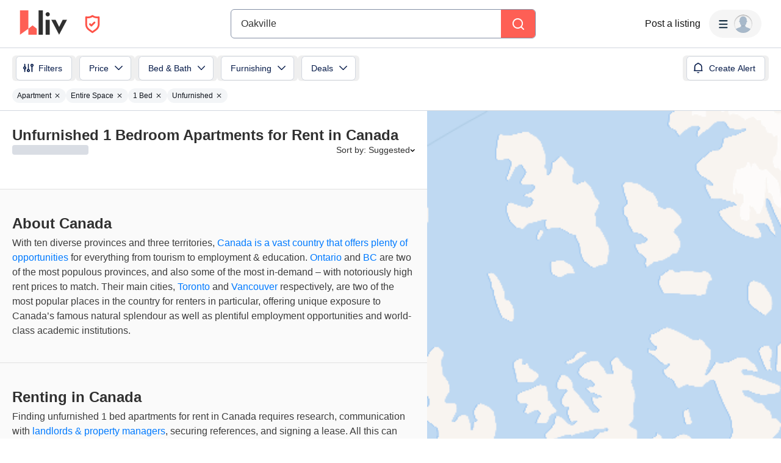

--- FILE ---
content_type: text/html; charset=utf-8
request_url: https://liv.rent/rental-listings/city/oakville/unfurnished-1-bedroom-apartments
body_size: 154770
content:
<!DOCTYPE html><html lang="en"><head><meta charSet="utf-8"/><meta name="viewport" content="width=device-width, initial-scale=1, viewport-fit=cover"/><title>Unfurnished 1 Bedroom Apartments for Rent in Canada</title><meta name="description" content="Find unfurnished 1 bedroom apartment for rent in Canada. Rent securely through liv.rent - we verify landlords and property managers&#x27; identity."/><meta property="og:site_name" content="liv.rent"/><meta property="og:url" content="https://liv.rent/rental-listings/unfurnished-1-bedroom-apartments"/><meta property="og:title" content="Unfurnished 1 Bedroom Apartments for Rent in Canada"/><meta property="og:description" content="Find unfurnished 1 bedroom apartment for rent in Canada. Rent securely through liv.rent - we verify landlords and property managers&#x27; identity."/><meta property="og:type" content="website"/><meta property="og:image" content="https://liv.rent/images/apartments-for-rent-toronto-vancouver-canada.jpg"/><meta property="og:image:width" content="1200"/><meta property="og:image:height" content="675"/><meta property="og:image:alt" content="apartments for rent Canada"/><meta property="og:locale" content="en_US"/><meta name="twitter:url" content="https://liv.rent/rental-listings/unfurnished-1-bedroom-apartments"/><meta name="twitter:title" content="Unfurnished 1 Bedroom Apartments for Rent in Canada"/><meta name="twitter:description" content="Find unfurnished 1 bedroom apartment for rent in Canada. Rent securely through liv.rent - we verify landlords and property managers&#x27; identity."/><meta name="twitter:site" content="@liv_rent"/><meta name="twitter:card" content="summary_large_image"/><meta name="twitter:image" content="https://liv.rent/images/apartments-for-rent-toronto-vancouver-canada.jpg"/><meta name="twitter:image:alt" content="apartments for rent Canada"/><link rel="canonical" href="https://liv.rent/rental-listings/unfurnished-1-bedroom-apartments"/><link rel="alternate" hrefLang="en" href="https://liv.rent/rental-listings/unfurnished-1-bedroom-apartments"/><link rel="alternate" hrefLang="fr" href="https://liv.rent/fr/rental-listings/unfurnished-1-bedroom-apartments"/><link rel="alternate" hrefLang="zh-CN" href="https://liv.rent/zh/rental-listings/unfurnished-1-bedroom-apartments"/><link rel="alternate" hrefLang="x-default" href="https://liv.rent/rental-listings/unfurnished-1-bedroom-apartments"/><meta name="next-head-count" content="26"/><script defer="">(function(w,d,s,l,i){w[l]=w[l]||[];w[l].push({'gtm.start':
                new Date().getTime(),event:'gtm.js'});var f=d.getElementsByTagName(s)[0],
                j=d.createElement(s),dl=l!='dataLayer'?'&l='+l:'';j.async=true;j.src=
                'https://www.googletagmanager.com/gtm.js?id='+i+dl;f.parentNode.insertBefore(j,f);
                })(window,document,'script','dataLayer','GTM-KKWHM5D');
              </script><meta name="google-adsense-account" content="ca-pub-8869218122189233"/><script async="" src="https://pagead2.googlesyndication.com/pagead/js/adsbygoogle.js?client=ca-pub-8869218122189233" crossorigin="anonymous"></script><script type="application/ld+json">{"@context":"http://schema.org","@type":"WebSite","name":"Liv Rent","alternateName":"liv.rent","url":"https://liv.rent/"}</script><script>function handleImageLoad() {
                var largePicture = document.querySelector('.image-container')
                if (!largePicture) return
                var imgLarge = new Image()
                imgLarge.src = largePicture.dataset.large
                imgLarge.onload = function() {
                  imgLarge.classList.add('loaded')
                }
                imgLarge.classList.add('picture')
                largePicture.appendChild(imgLarge)
              }</script><link rel="icon" type="image/png" href="/images/favicon-32x32.png"/><meta name="mobile-web-app-capable" content="yes"/><meta name="apple-mobile-web-app-capable" content="yes"/><meta name="apple-mobile-web-app-title" content="liv.rent"/><meta name="apple-mobile-web-app-status-bar-style" content="#FE5F55"/><meta name="theme-color" content="#FE5F55"/><link rel="dns-prefetch" href="//fonts.googleapis.com"/><link rel="preconnect" href="https://fonts.gstatic.com" crossorigin="anonymous"/><link rel="apple-touch-icon" sizes="60x60" href="/images/icons/icon-60x60.png"/><link rel="apple-touch-icon" sizes="120x120" href="/images/icons/icon-120x120.png"/><link rel="apple-touch-icon" sizes="152x152" href="/images/icons/icon-152x152.png"/><link rel="apple-touch-icon" sizes="167x167" href="/images/icons/icon-167x167.png"/><link rel="apple-touch-icon" sizes="180x180" href="/images/icons/icon-180x180.png"/><link rel="apple-touch-icon" sizes="256x256" href="/images/icons/icon-256x256.png"/><link href="/images/favicon-32x32.png" rel="shortcut icon" type="image/x-icon"/><link rel="preconnect" href="https://use.typekit.net" crossorigin /><link rel="preload" href="/_next/static/media/e4af272ccee01ff0-s.p.woff2" as="font" type="font/woff2" crossorigin="anonymous" data-next-font="size-adjust"/><link rel="preload" href="/_next/static/media/e807dee2426166ad-s.p.woff2" as="font" type="font/woff2" crossorigin="anonymous" data-next-font="size-adjust"/><link rel="preload" href="/_next/static/css/87baeb956ad5d65e.css" as="style"/><link rel="stylesheet" href="/_next/static/css/87baeb956ad5d65e.css" data-n-g=""/><link rel="preload" href="/_next/static/css/82799aa98e0f36da.css" as="style"/><link rel="stylesheet" href="/_next/static/css/82799aa98e0f36da.css" data-n-p=""/><link rel="preload" href="/_next/static/css/6f770a3ee0c3cfae.css" as="style"/><link rel="stylesheet" href="/_next/static/css/6f770a3ee0c3cfae.css" data-n-p=""/><link rel="preload" href="/_next/static/css/d4e90cc5182a3479.css" as="style"/><link rel="stylesheet" href="/_next/static/css/d4e90cc5182a3479.css" data-n-p=""/><noscript data-n-css=""></noscript><script defer="" nomodule="" src="/_next/static/chunks/polyfills-42372ed130431b0a.js"></script><script defer="" src="/_next/static/chunks/59991-f7fcffb3bfe4818f.js"></script><script defer="" src="/_next/static/chunks/16351-8b7be212cd90c574.js"></script><script defer="" src="/_next/static/chunks/33000.1059f8d52826425e.js"></script><script defer="" src="/_next/static/chunks/87260.fd66edd545e36d0f.js"></script><script defer="" src="/_next/static/chunks/44273.db120b7388a70c4d.js"></script><script defer="" src="/_next/static/chunks/13342.5d9c838ebe6d90a0.js"></script><script src="/_next/static/chunks/webpack-84e44f3ffe6212aa.js" defer=""></script><script src="/_next/static/chunks/framework-45c13772036bd6ff.js" defer=""></script><script src="/_next/static/chunks/main-1151b643f480fb89.js" defer=""></script><script src="/_next/static/chunks/pages/_app-b65c4d87a0ab77c6.js" defer=""></script><script src="/_next/static/chunks/9941-99cdd6e2d2b0698a.js" defer=""></script><script src="/_next/static/chunks/34827-ba560470fd520d20.js" defer=""></script><script src="/_next/static/chunks/47638-efc0b241077b2568.js" defer=""></script><script src="/_next/static/chunks/38619-7179a763f61bbb35.js" defer=""></script><script src="/_next/static/chunks/86902-8fcad55d412dfa14.js" defer=""></script><script src="/_next/static/chunks/16656-9224abcb491116fe.js" defer=""></script><script src="/_next/static/chunks/35351-d608efef8f7cf8a2.js" defer=""></script><script src="/_next/static/chunks/81234-7a7234284b9eecad.js" defer=""></script><script src="/_next/static/chunks/6888-3b6cec1f6937e469.js" defer=""></script><script src="/_next/static/chunks/9820-cd1990f58c78c98a.js" defer=""></script><script src="/_next/static/chunks/40845-65c85c76a398e6a7.js" defer=""></script><script src="/_next/static/chunks/33621-36cac7f1c0007c72.js" defer=""></script><script src="/_next/static/chunks/63776-422372aff4fb1617.js" defer=""></script><script src="/_next/static/chunks/77706-d95cdd9f150795ed.js" defer=""></script><script src="/_next/static/chunks/45730-ab5af6957b450733.js" defer=""></script><script src="/_next/static/chunks/85735-9edaf7647684e0e7.js" defer=""></script><script src="/_next/static/chunks/35330-c11ead826f012c3a.js" defer=""></script><script src="/_next/static/chunks/49102-a1144fd58bb9541b.js" defer=""></script><script src="/_next/static/chunks/62787-5c0da177a53c9f87.js" defer=""></script><script src="/_next/static/chunks/8142-f831e07e999a2101.js" defer=""></script><script src="/_next/static/chunks/42286-e7682e2d60ec52f9.js" defer=""></script><script src="/_next/static/chunks/91962-9211d707aa9996cc.js" defer=""></script><script src="/_next/static/chunks/51079-408f08d21bf11bb8.js" defer=""></script><script src="/_next/static/chunks/11415-8979e54962c04c7f.js" defer=""></script><script src="/_next/static/chunks/97261-97986fc2fac7880e.js" defer=""></script><script src="/_next/static/chunks/54515-a84fe947365f2cb8.js" defer=""></script><script src="/_next/static/chunks/25712-e4a41f5f53802fee.js" defer=""></script><script src="/_next/static/chunks/pages/rental-listings/city/%5B...slug%5D-587cb3995211c455.js" defer=""></script><script src="/_next/static/Q0LsFqUVCfeDvK9ffRX4S/_buildManifest.js" defer=""></script><script src="/_next/static/Q0LsFqUVCfeDvK9ffRX4S/_ssgManifest.js" defer=""></script><style data-styled="" data-styled-version="5.3.5">.eENloq{font-family:Inter,sans-serif;font-size:16px;line-height:24px;font-weight:400;}/*!sc*/
data-styled.g20[id="sc-87531534-1"]{content:"eENloq,"}/*!sc*/
.vXMSu{font-family:Inter,sans-serif;font-size:24px;line-height:32px;font-weight:700;}/*!sc*/
data-styled.g27[id="sc-e4b2bc0-2"]{content:"vXMSu,"}/*!sc*/
.crBQIa{display:-webkit-box;display:-webkit-flex;display:-ms-flexbox;display:flex;-webkit-flex-direction:column;-ms-flex-direction:column;flex-direction:column;-webkit-flex-shrink:0;-ms-flex-negative:0;flex-shrink:0;}/*!sc*/
data-styled.g45[id="sc-a58c84d3-0"]{content:"crBQIa,"}/*!sc*/
.hhPpFS{position:fixed;top:98px;right:30px;-webkit-align-self:flex-end;-ms-flex-item-align:end;align-self:flex-end;z-index:638;}/*!sc*/
@media screen and (max-width:599px){.hhPpFS{top:76px;right:25px;}}/*!sc*/
data-styled.g46[id="sc-a58c84d3-1"]{content:"hhPpFS,"}/*!sc*/
.fJXQbT{height:36px;padding:8px 16px;color:var(--k1tfoi2m);display:-webkit-box;display:-webkit-flex;display:-ms-flexbox;display:flex;-webkit-box-pack:justify;-webkit-justify-content:space-between;-ms-flex-pack:justify;justify-content:space-between;-webkit-align-items:center;-webkit-box-align:center;-ms-flex-align:center;align-items:center;cursor:pointer;position:relative;background-color:#32353d;border-radius:6px;}/*!sc*/
data-styled.g52[id="sc-dc204d90-0"]{content:"fJXQbT,"}/*!sc*/
.ebTbvg{margin-left:-4px;-webkit-transition:all 0.3s linear;transition:all 0.3s linear;-webkit-transform:rotate(0deg);-ms-transform:rotate(0deg);transform:rotate(0deg);pointer-events:none;}/*!sc*/
data-styled.g53[id="sc-dc204d90-1"]{content:"ebTbvg,"}/*!sc*/
.cEaQiJ{position:relative;left:0px;right:0px;bottom:0px;z-index:99;height:auto;background-color:#ffffff;margin-top:auto;}/*!sc*/
data-styled.g56[id="sc-1a34a5fb-0"]{content:"cEaQiJ,"}/*!sc*/
.ddLoKU{padding:80px;background-color:#0e131b;z-index:1;}/*!sc*/
@media (max-width:1200px){.ddLoKU{padding:60px 24px 80px;}}/*!sc*/
@media (max-width:835px){.ddLoKU{padding:40px 24px 80px;}}/*!sc*/
data-styled.g57[id="sc-1a34a5fb-1"]{content:"ddLoKU,"}/*!sc*/
.kJhJlV{margin:0 auto;max-width:1240px;display:-webkit-box;display:-webkit-flex;display:-ms-flexbox;display:flex;-webkit-flex-direction:column;-ms-flex-direction:column;flex-direction:column;gap:48px;}/*!sc*/
@media (max-width:835px){.kJhJlV{gap:32px;}}/*!sc*/
data-styled.g58[id="sc-1a34a5fb-2"]{content:"kJhJlV,"}/*!sc*/
.eHSvRU{padding-bottom:40px;border-bottom:1px solid var(--k1tfoi1a);display:-webkit-box;display:-webkit-flex;display:-ms-flexbox;display:flex;-webkit-box-pack:justify;-webkit-justify-content:space-between;-ms-flex-pack:justify;justify-content:space-between;gap:24px;}/*!sc*/
@media (max-width:1200px){.eHSvRU{-webkit-flex-direction:column;-ms-flex-direction:column;flex-direction:column;gap:48px;}}/*!sc*/
@media (max-width:835px){.eHSvRU{padding-bottom:32px;}}/*!sc*/
@media (max-width:700px){.eHSvRU{gap:32px;}}/*!sc*/
data-styled.g59[id="sc-1a34a5fb-3"]{content:"eHSvRU,"}/*!sc*/
.gkvXkr{display:-webkit-box;display:-webkit-flex;display:-ms-flexbox;display:flex;gap:48px;}/*!sc*/
@media (max-width:835px){.gkvXkr{-webkit-flex-direction:column;-ms-flex-direction:column;flex-direction:column;gap:40px;}}/*!sc*/
data-styled.g60[id="sc-1a34a5fb-4"]{content:"gkvXkr,"}/*!sc*/
.hHCoyt{display:-webkit-box;display:-webkit-flex;display:-ms-flexbox;display:flex;gap:24px;}/*!sc*/
@media (max-width:1200px){.hHCoyt{gap:48px;}}/*!sc*/
@media (max-width:700px){.hHCoyt{-webkit-flex-direction:column;-ms-flex-direction:column;flex-direction:column;gap:32px;}}/*!sc*/
data-styled.g62[id="sc-1a34a5fb-6"]{content:"hHCoyt,"}/*!sc*/
.iKSehV{display:-webkit-box;display:-webkit-flex;display:-ms-flexbox;display:flex;gap:24px;}/*!sc*/
@media (max-width:1200px){.iKSehV{gap:48px;}}/*!sc*/
@media (max-width:700px){.iKSehV{gap:20px;padding-bottom:32px;border-bottom:1px solid var(--k1tfoi1a);-webkit-box-pack:justify;-webkit-justify-content:space-between;-ms-flex-pack:justify;justify-content:space-between;}}/*!sc*/
data-styled.g63[id="sc-1a34a5fb-7"]{content:"iKSehV,"}/*!sc*/
.eJuRDX{display:-webkit-box;display:-webkit-flex;display:-ms-flexbox;display:flex;-webkit-flex-direction:column;-ms-flex-direction:column;flex-direction:column;gap:20px;min-width:120px;}/*!sc*/
@media (max-width:700px){.eJuRDX{-webkit-flex:1;-ms-flex:1;flex:1;}}/*!sc*/
data-styled.g64[id="sc-1a34a5fb-8"]{content:"eJuRDX,"}/*!sc*/
.gGEYMf{font-family:'Inter',sans-serif;font-size:12px;line-height:12px;font-weight:700;color:#ffffff;-webkit-text-decoration:none;text-decoration:none;margin:0;text-transform:uppercase;}/*!sc*/
data-styled.g65[id="sc-1a34a5fb-9"]{content:"gGEYMf,"}/*!sc*/
.jdAOUq{font-family:'Inter',sans-serif;font-size:12px;line-height:12px;font-weight:400;color:#ffffff;-webkit-text-decoration:none;text-decoration:none;-webkit-transition:color 0.1s ease-in-out;transition:color 0.1s ease-in-out;margin:0;width:-webkit-fit-content;width:-moz-fit-content;width:fit-content;}/*!sc*/
.jdAOUq:hover{-webkit-text-decoration:underline;text-decoration:underline;}/*!sc*/
data-styled.g66[id="sc-1a34a5fb-10"]{content:"jdAOUq,"}/*!sc*/
.daLBhV{font-family:'Inter',sans-serif;font-size:12px;line-height:12px;font-weight:400;color:#ffffff;-webkit-text-decoration:none;text-decoration:none;-webkit-transition:color 0.1s ease-in-out;transition:color 0.1s ease-in-out;margin:0;padding:0;width:-webkit-fit-content;width:-moz-fit-content;width:fit-content;background:none;border:none;}/*!sc*/
.daLBhV:hover{-webkit-text-decoration:underline;text-decoration:underline;}/*!sc*/
data-styled.g67[id="sc-1a34a5fb-11"]{content:"daLBhV,"}/*!sc*/
.AObay svg{-webkit-flex-shrink:0;-ms-flex-negative:0;flex-shrink:0;}/*!sc*/
data-styled.g68[id="sc-1a34a5fb-12"]{content:"AObay,"}/*!sc*/
.knyJKY{display:-webkit-box;display:-webkit-flex;display:-ms-flexbox;display:flex;-webkit-flex-direction:column;-ms-flex-direction:column;flex-direction:column;gap:20px;}/*!sc*/
@media (max-width:1200px){.knyJKY{-webkit-flex-direction:row;-ms-flex-direction:row;flex-direction:row;}}/*!sc*/
@media (max-width:700px){.knyJKY{-webkit-flex-direction:column;-ms-flex-direction:column;flex-direction:column;}}/*!sc*/
data-styled.g69[id="sc-1a34a5fb-13"]{content:"knyJKY,"}/*!sc*/
.cyzydK{display:-webkit-box;display:-webkit-flex;display:-ms-flexbox;display:flex;gap:48px;}/*!sc*/
@media (max-width:1200px){.cyzydK{margin-left:112px;}}/*!sc*/
@media (max-width:835px){.cyzydK{margin-left:0;}}/*!sc*/
@media (max-width:700px){.cyzydK{gap:20px;-webkit-box-pack:justify;-webkit-justify-content:space-between;-ms-flex-pack:justify;justify-content:space-between;}}/*!sc*/
data-styled.g70[id="sc-1a34a5fb-14"]{content:"cyzydK,"}/*!sc*/
.jcoTGa{display:-webkit-box;display:-webkit-flex;display:-ms-flexbox;display:flex;gap:24px;}/*!sc*/
data-styled.g71[id="sc-1a34a5fb-15"]{content:"jcoTGa,"}/*!sc*/
.deybCb{opacity:1;-webkit-transition:opacity 150ms ease;transition:opacity 150ms ease;-webkit-flex-shrink:0;-ms-flex-negative:0;flex-shrink:0;}/*!sc*/
.deybCb:hover{opacity:0.5;}/*!sc*/
data-styled.g72[id="sc-1a34a5fb-16"]{content:"deybCb,"}/*!sc*/
.ftSMKM{display:-webkit-box;display:-webkit-flex;display:-ms-flexbox;display:flex;-webkit-box-pack:justify;-webkit-justify-content:space-between;-ms-flex-pack:justify;justify-content:space-between;-webkit-align-items:center;-webkit-box-align:center;-ms-flex-align:center;align-items:center;gap:48px;}/*!sc*/
@media (max-width:835px){.ftSMKM{-webkit-flex-direction:column;-ms-flex-direction:column;flex-direction:column;gap:32px;}}/*!sc*/
@media (max-width:700px){.ftSMKM{-webkit-align-items:flex-start;-webkit-box-align:flex-start;-ms-flex-align:flex-start;align-items:flex-start;}}/*!sc*/
data-styled.g73[id="sc-1a34a5fb-17"]{content:"ftSMKM,"}/*!sc*/
.kMuDFw{display:-webkit-box;display:-webkit-flex;display:-ms-flexbox;display:flex;-webkit-flex-direction:column;-ms-flex-direction:column;flex-direction:column;gap:32px;}/*!sc*/
data-styled.g74[id="sc-1a34a5fb-18"]{content:"kMuDFw,"}/*!sc*/
.dfxZYe{font-family:'Inter',sans-serif;color:#eaecf1;font-size:12px;line-height:18px;font-weight:400;margin:0;max-width:450px;}/*!sc*/
@media (max-width:835px){.dfxZYe{text-align:center;}}/*!sc*/
@media (max-width:700px){.dfxZYe{text-align:left;}}/*!sc*/
data-styled.g75[id="sc-1a34a5fb-19"]{content:"dfxZYe,"}/*!sc*/
.ikJtlL{font-family:'Inter',sans-serif;color:#eaecf1;font-size:12px;line-height:18px;font-weight:400;margin:0;}/*!sc*/
@media (max-width:835px){.ikJtlL{text-align:center;}}/*!sc*/
@media (max-width:700px){.ikJtlL{text-align:left;}}/*!sc*/
data-styled.g76[id="sc-1a34a5fb-20"]{content:"ikJtlL,"}/*!sc*/
.dxiOxT{display:-webkit-box;display:-webkit-flex;display:-ms-flexbox;display:flex;-webkit-align-items:center;-webkit-box-align:center;-ms-flex-align:center;align-items:center;gap:24px;}/*!sc*/
@media (max-width:700px){.dxiOxT{-webkit-box-pack:justify;-webkit-justify-content:space-between;-ms-flex-pack:justify;justify-content:space-between;width:100%;}}/*!sc*/
data-styled.g77[id="sc-1a34a5fb-21"]{content:"dxiOxT,"}/*!sc*/
.hOxSvT{display:-webkit-box;display:-webkit-flex;display:-ms-flexbox;display:flex;-webkit-align-items:center;-webkit-box-align:center;-ms-flex-align:center;align-items:center;}/*!sc*/
.hOxSvT span{height:20px;border-right:1px solid #fff;padding-right:12px;margin-right:12px;}/*!sc*/
data-styled.g78[id="sc-1a34a5fb-22"]{content:"hOxSvT,"}/*!sc*/
.gAtRQM{color:#007aff;background:transparent;border:none;font-size:13px;cursor:pointer;-webkit-transition:opacity 0.2s ease-in-out;transition:opacity 0.2s ease-in-out;}/*!sc*/
.gAtRQM:not(:disabled):hover{opacity:0.7;}/*!sc*/
data-styled.g206[id="sc-84910d21-0"]{content:"gAtRQM,"}/*!sc*/
.dIsRQU{display:-webkit-box;display:-webkit-flex;display:-ms-flexbox;display:flex;gap:13px;height:44px;width:87px;}/*!sc*/
.dIsRQU svg{height:40px;}/*!sc*/
@media (max-width:991px){.dIsRQU{width:53px;height:28px;gap:8px;}.dIsRQU svg{height:24px;}}/*!sc*/
@media (max-width:767px){.dIsRQU{width:53px;height:28px;gap:8px;}.dIsRQU svg{height:24px;}}/*!sc*/
data-styled.g218[id="sc-4a7f55ca-0"]{content:"dIsRQU,"}/*!sc*/
.fgHlze{display:-webkit-box;display:-webkit-flex;display:-ms-flexbox;display:flex;-webkit-align-items:center;-webkit-box-align:center;-ms-flex-align:center;align-items:center;padding:0;z-index:200;margin-left:20px;}/*!sc*/
.fgHlze svg{pointer-events:none;}/*!sc*/
data-styled.g219[id="sc-4a7f55ca-1"]{content:"fgHlze,"}/*!sc*/
.gubYzg{display:-webkit-box;display:-webkit-flex;display:-ms-flexbox;display:flex;-webkit-flex-direction:row;-ms-flex-direction:row;flex-direction:row;-webkit-box-pack:center;-webkit-justify-content:center;-ms-flex-pack:center;justify-content:center;-webkit-align-items:center;-webkit-box-align:center;-ms-flex-align:center;align-items:center;gap:12px;}/*!sc*/
data-styled.g220[id="sc-4a7f55ca-2"]{content:"gubYzg,"}/*!sc*/
html{width:100%;}/*!sc*/
data-styled.g221[id="sc-global-bEfuFF1"]{content:"sc-global-bEfuFF1,"}/*!sc*/
.kTtwLZ{position:-webkit-sticky;position:sticky;left:0px;right:0px;top:0px;z-index:201;display:-webkit-box;display:-webkit-flex;display:-ms-flexbox;display:flex;-webkit-flex-direction:column;-ms-flex-direction:column;flex-direction:column;-webkit-box-pack:justify;-webkit-justify-content:space-between;-ms-flex-pack:justify;justify-content:space-between;}/*!sc*/
data-styled.g222[id="sc-8e6016d7-0"]{content:"kTtwLZ,"}/*!sc*/
.kGuNRG{padding:env(safe-area-inset-top,0px) env(safe-area-inset-right,0px) 0 env(safe-area-inset-left,0px);background-color:#ffffff;height:78px;-webkit-transition:color 0.15s ease-in-out,height 0.2s ease-in-out;transition:color 0.15s ease-in-out,height 0.2s ease-in-out;}/*!sc*/
@media (max-width:767px){.kGuNRG{overflow:hidden;height:0px;}}/*!sc*/
data-styled.g223[id="sc-8e6016d7-1"]{content:"kGuNRG,"}/*!sc*/
.gEzgHu{display:-webkit-box;display:-webkit-flex;display:-ms-flexbox;display:flex;height:78px;padding:0 32px;-webkit-align-items:center;-webkit-box-align:center;-ms-flex-align:center;align-items:center;-webkit-box-pack:justify;-webkit-justify-content:space-between;-ms-flex-pack:justify;justify-content:space-between;width:100%;gap:20px;}/*!sc*/
@media (max-width:1096px){.gEzgHu{width:auto;padding:0 20px;}}/*!sc*/
@media (max-width:767px){.gEzgHu{height:60px;padding:0 16px;}}/*!sc*/
data-styled.g224[id="sc-8e6016d7-2"]{content:"gEzgHu,"}/*!sc*/
.hEZQGu{display:-webkit-box;display:-webkit-flex;display:-ms-flexbox;display:flex;-webkit-align-items:center;-webkit-box-align:center;-ms-flex-align:center;align-items:center;-webkit-flex:1 0 140px;-ms-flex:1 0 140px;flex:1 0 140px;}/*!sc*/
@media (max-width:1030px){.hEZQGu{-webkit-flex:0 0 200px;-ms-flex:0 0 200px;flex:0 0 200px;}}/*!sc*/
@media (max-width:991px){.hEZQGu{-webkit-flex:0.25 0 105px;-ms-flex:0.25 0 105px;flex:0.25 0 105px;}}/*!sc*/
@media (max-width:900px){.hEZQGu{-webkit-flex:0 0 105px;-ms-flex:0 0 105px;flex:0 0 105px;}}/*!sc*/
@media (max-width:767px){.hEZQGu{-webkit-flex:1 0 125px;-ms-flex:1 0 125px;flex:1 0 125px;}}/*!sc*/
@media (max-width:350px){.hEZQGu{-webkit-flex:1 0 105px;-ms-flex:1 0 105px;flex:1 0 105px;}}/*!sc*/
data-styled.g226[id="sc-8e6016d7-4"]{content:"hEZQGu,"}/*!sc*/
.iYvOVF{display:-webkit-box;display:-webkit-flex;display:-ms-flexbox;display:flex;-webkit-align-items:center;-webkit-box-align:center;-ms-flex-align:center;align-items:center;-webkit-box-pack:center;-webkit-justify-content:center;-ms-flex-pack:center;justify-content:center;padding:8px;border-radius:8px;gap:10px;font-weight:600;background-color:#f5f5f5;-webkit-transition:all 0.3s ease-in-out;transition:all 0.3s ease-in-out;position:absolute;opacity:0;pointer-events:none;}/*!sc*/
.iYvOVF svg{pointer-events:none;height:8px;width:12px;}/*!sc*/
data-styled.g229[id="sc-8e6016d7-7"]{content:"iYvOVF,"}/*!sc*/
.eKfEXZ{font-family:Inter,sans-serif;font-size:16px;line-height:20px;font-weight:500;color:#141414;text-align:right;background:transparent;cursor:pointer;border:none;padding:8px;margin:0;white-space:nowrap;-webkit-text-decoration:none;text-decoration:none;display:-webkit-box;display:-webkit-flex;display:-ms-flexbox;display:flex;-webkit-box-pack:center;-webkit-justify-content:center;-ms-flex-pack:center;justify-content:center;-webkit-align-items:center;-webkit-box-align:center;-ms-flex-align:center;align-items:center;}/*!sc*/
data-styled.g230[id="sc-ad87e3c9-0"]{content:"eKfEXZ,"}/*!sc*/
.gFpNWw{min-width:120px;color:#141414;-webkit-flex-shrink:0;-ms-flex-negative:0;flex-shrink:0;}/*!sc*/
@media (max-width:767px){.gFpNWw{font-size:12px;line-height:17px;min-width:92px;}}/*!sc*/
data-styled.g231[id="sc-ad87e3c9-1"]{content:"gFpNWw,"}/*!sc*/
.jmZvAe{-webkit-flex:1 1 auto;-ms-flex:1 1 auto;flex:1 1 auto;width:100%;max-width:500px;}/*!sc*/
@media (max-width:767px){.jmZvAe{width:unset;}}/*!sc*/
data-styled.g232[id="sc-a1ff18e9-0"]{content:"jmZvAe,"}/*!sc*/
.cUCZPD{display:-webkit-box;display:-webkit-flex;display:-ms-flexbox;display:flex;-webkit-align-items:center;-webkit-box-align:center;-ms-flex-align:center;align-items:center;-webkit-box-pack:center;-webkit-justify-content:center;-ms-flex-pack:center;justify-content:center;width:100%;}/*!sc*/
data-styled.g233[id="sc-a1ff18e9-1"]{content:"cUCZPD,"}/*!sc*/
.kEXYLI{-webkit-flex:1 0 165px;-ms-flex:1 0 165px;flex:1 0 165px;min-width:0;}/*!sc*/
@media (max-width:900px){.kEXYLI{-webkit-flex:1 0 205px;-ms-flex:1 0 205px;flex:1 0 205px;}}/*!sc*/
@media (max-width:767px){.kEXYLI{-webkit-flex:1 0 165px;-ms-flex:1 0 165px;flex:1 0 165px;}}/*!sc*/
data-styled.g234[id="sc-a1ff18e9-2"]{content:"kEXYLI,"}/*!sc*/
.TQlhx{display:-webkit-box;display:-webkit-flex;display:-ms-flexbox;display:flex;-webkit-align-items:center;-webkit-box-align:center;-ms-flex-align:center;align-items:center;-webkit-box-pack:end;-webkit-justify-content:flex-end;-ms-flex-pack:end;justify-content:flex-end;gap:20px;}/*!sc*/
@media (max-width:767px){.TQlhx{gap:16px;}}/*!sc*/
data-styled.g235[id="sc-a1ff18e9-3"]{content:"TQlhx,"}/*!sc*/
.fiDaMA{min-width:80px;-webkit-flex-shrink:0;-ms-flex-negative:0;flex-shrink:0;}/*!sc*/
@media (max-width:1280px){.fiDaMA{display:none;}}/*!sc*/
data-styled.g236[id="sc-a1ff18e9-4"]{content:"fiDaMA,"}/*!sc*/
.cpiJNe{z-index:608;}/*!sc*/
data-styled.g237[id="sc-931284e-0"]{content:"cpiJNe,"}/*!sc*/
.crisp-client{opacity:0;display:none !important;z-index:-1 !important;}/*!sc*/
data-styled.g244[id="sc-global-gqqKvf1"]{content:"sc-global-gqqKvf1,"}/*!sc*/
.eHBVpx{display:-webkit-box;display:-webkit-flex;display:-ms-flexbox;display:flex;-webkit-flex-direction:column;-ms-flex-direction:column;flex-direction:column;min-height:100vh;background-color:#ffffff;}/*!sc*/
data-styled.g312[id="sc-290e8bb1-0"]{content:"eHBVpx,"}/*!sc*/
html,body{touch-action:pan-x pan-y;}/*!sc*/
data-styled.g313[id="sc-global-gyULQA1"]{content:"sc-global-gyULQA1,"}/*!sc*/
.hHSccc{font-family:Inter,sans-serif;font-size:14px;line-height:16px;font-weight:500;}/*!sc*/
.DWiyL{font-family:Inter,sans-serif;font-size:18px;line-height:24px;font-weight:700;}/*!sc*/
.dURJmV{font-family:Inter,sans-serif;font-size:16px;line-height:20px;font-weight:700;}/*!sc*/
data-styled.g338[id="sc-ece85b1a-0"]{content:"hHSccc,DWiyL,dURJmV,"}/*!sc*/
.bvjYCt{background-color:#fe5f55;display:-webkit-box;display:-webkit-flex;display:-ms-flexbox;display:flex;-webkit-align-items:center;-webkit-box-align:center;-ms-flex-align:center;align-items:center;-webkit-box-pack:center;-webkit-justify-content:center;-ms-flex-pack:center;justify-content:center;width:100%;}/*!sc*/
data-styled.g406[id="sc-aae031bb-0"]{content:"bvjYCt,"}/*!sc*/
.maplibregl-ctrl-bottom-right .maplibregl-ctrl{margin:0 20px 20px 0;}/*!sc*/
.maplibregl-popup{z-index:9;}/*!sc*/
.maplibregl-marker:hover{z-index:5 !important;}/*!sc*/
.maplibregl-ctrl-group:not(:empty){box-shadow:0px 2px 1px 0px rgba(0,0,0,0.05),0px 0px 1px 0px rgba(0,0,0,0.25);}/*!sc*/
@media screen and (max-width:767px){body,html{overflow:hidden;position:fixed;width:100%;}.maplibregl-ctrl-group{display:none;}}/*!sc*/
data-styled.g442[id="sc-global-ifeEJ1"]{content:"sc-global-ifeEJ1,"}/*!sc*/
@media screen and (max-width:767px){.bcMGga{display:none;}}/*!sc*/
data-styled.g492[id="sc-3fa4d554-0"]{content:"bcMGga,"}/*!sc*/
.cLBxre{margin-top:12px;width:100%;width:calc(100% + 40px);margin:12px -20px 0;}/*!sc*/
@media only screen and (max-width:767px){.cLBxre{width:100%;height:auto;margin:0;background-color:#ffffff;}}/*!sc*/
data-styled.g505[id="sc-6d4de34d-0"]{content:"cLBxre,"}/*!sc*/
.gVaBnc{display:-webkit-box;display:-webkit-flex;display:-ms-flexbox;display:flex;gap:8px;width:100%;padding:0 20px;}/*!sc*/
@media only screen and (max-width:767px){.gVaBnc{padding:0 16px 8px;}}/*!sc*/
data-styled.g506[id="sc-6d4de34d-1"]{content:"gVaBnc,"}/*!sc*/
.kMwsks{background:none;cursor:pointer;padding:0;display:-webkit-box;display:-webkit-flex;display:-ms-flexbox;display:flex;-webkit-align-items:center;-webkit-box-align:center;-ms-flex-align:center;align-items:center;-webkit-box-pack:center;-webkit-justify-content:center;-ms-flex-pack:center;justify-content:center;height:20px;width:20px;}/*!sc*/
.kMwsks svg{pointer-events:none;}/*!sc*/
data-styled.g507[id="sc-6d4de34d-2"]{content:"kMwsks,"}/*!sc*/
.kimxwv{height:24px;padding:0 4px;}/*!sc*/
data-styled.g508[id="sc-6d4de34d-3"]{content:"kimxwv,"}/*!sc*/
.kHRSKb{position:relative;}/*!sc*/
@media screen and (max-width:767px){.kHRSKb{display:none;}}/*!sc*/
data-styled.g509[id="sc-89826fc-0"]{content:"kHRSKb,"}/*!sc*/
.gTQtxb{z-index:200;position:relative;width:100%;}/*!sc*/
@media screen and (max-width:767px){.gTQtxb{z-index:unset;overflow:hidden;}}/*!sc*/
data-styled.g524[id="sc-289502e6-0"]{content:"gTQtxb,"}/*!sc*/
.gGETep{display:-webkit-box;display:-webkit-flex;display:-ms-flexbox;display:flex;-webkit-align-items:center;-webkit-box-align:center;-ms-flex-align:center;align-items:center;gap:12px;width:100%;}/*!sc*/
data-styled.g525[id="sc-289502e6-1"]{content:"gGETep,"}/*!sc*/
.iDNmav{display:-webkit-box;display:-webkit-flex;display:-ms-flexbox;display:flex;margin-left:auto;gap:12px;}/*!sc*/
data-styled.g526[id="sc-289502e6-2"]{content:"iDNmav,"}/*!sc*/
.jcJIfL{display:-webkit-box;display:-webkit-flex;display:-ms-flexbox;display:flex;-webkit-flex-direction:column;-ms-flex-direction:column;flex-direction:column;border-radius:10px;border-radius:0;}/*!sc*/
.jcJIfL > :not(:first-child){border-top-left-radius:0;border-bottom-left-radius:0;}/*!sc*/
.jcJIfL > :not(:last-child){border-top-right-radius:0;border-bottom-right-radius:0;border-bottom:none;}/*!sc*/
.jcJIfL > div{border-left:none;border-right:none;}/*!sc*/
.jcJIfL > :first-child{border-top:none;}/*!sc*/
.jcJIfL > :last-child{border-bottom:none;}/*!sc*/
.jcJIfL > div{border-radius:0 !important;}/*!sc*/
data-styled.g545[id="sc-76a834cc-0"]{content:"jcJIfL,"}/*!sc*/
.eemZQd{border-radius:6px;height:60px;border:1px solid #d8d8d8;padding:0 10px;color:#292929;outline:none;display:-webkit-box;display:-webkit-flex;display:-ms-flexbox;display:flex;-webkit-box-pack:justify;-webkit-justify-content:space-between;-ms-flex-pack:justify;justify-content:space-between;-webkit-align-items:center;-webkit-box-align:center;-ms-flex-align:center;align-items:center;cursor:pointer;position:relative;background:#ffffff;border-radius:0px;height:16px;border:none;color:#303030;padding:0;gap:8px;}/*!sc*/
data-styled.g546[id="sc-efb483fe-0"]{content:"eemZQd,"}/*!sc*/
.foVECK{position:absolute;max-height:0;overflow:hidden;z-index:100;margin-top:8px;border:none;box-shadow:0px 10px 15px -3px rgba(0,0,0,0.1),0px 4px 6px -2px rgba(0,0,0,0.05);border-radius:6px;background:#ffffff;width:300px;}/*!sc*/
@media screen and (max-width:1150px){.foVECK{width:250px;}}/*!sc*/
@media screen and (max-width:599px){.foVECK{width:unset;left:20px;right:20px;}}/*!sc*/
data-styled.g547[id="sc-efb483fe-1"]{content:"foVECK,"}/*!sc*/
.iCQPHY > svg{margin-bottom:2px;-webkit-transform:rotate(0deg);-ms-transform:rotate(0deg);transform:rotate(0deg);-webkit-transition:all 0.2s linear;transition:all 0.2s linear;}/*!sc*/
data-styled.g548[id="sc-efb483fe-2"]{content:"iCQPHY,"}/*!sc*/
.fSfvUJ{border-radius:6px;cursor:'pointer';border:1px solid #e0e0e0;padding:0;color:#3d3d3d;background:#ffffff;height:40px;display:-webkit-box;display:-webkit-flex;display:-ms-flexbox;display:flex;-webkit-align-items:center;-webkit-box-align:center;-ms-flex-align:center;align-items:center;padding:12px 4px;border:none;}/*!sc*/
.fSfvUJ:hover,.fSfvUJ:active{color:#3d3d3d;}/*!sc*/
.fSfvUJ:first-child{margin-top:8px;}/*!sc*/
.fSfvUJ:last-child{margin-bottom:8px;}/*!sc*/
.fSfvUJ > div{font-weight:700;background:#eff5fa;width:100%;text-align:left;padding:8px;border-radius:8px;}/*!sc*/
.kRtmxC{border-radius:6px;cursor:'pointer';border:1px solid #e0e0e0;padding:0;color:#3d3d3d;background:#ffffff;height:40px;display:-webkit-box;display:-webkit-flex;display:-ms-flexbox;display:flex;-webkit-align-items:center;-webkit-box-align:center;-ms-flex-align:center;align-items:center;padding:12px 4px;border:none;}/*!sc*/
.kRtmxC:hover,.kRtmxC:active{color:#666666;}/*!sc*/
.kRtmxC:first-child{margin-top:8px;}/*!sc*/
.kRtmxC:last-child{margin-bottom:8px;}/*!sc*/
.kRtmxC > div{font-weight:400;background:#ffffff;width:100%;text-align:left;padding:8px;border-radius:8px;}/*!sc*/
data-styled.g549[id="sc-96d7699-0"]{content:"fSfvUJ,kRtmxC,"}/*!sc*/
.iVUHXw{display:-webkit-box;display:-webkit-flex;display:-ms-flexbox;display:flex;-webkit-flex-direction:column;-ms-flex-direction:column;flex-direction:column;color:#303030;gap:8px;}/*!sc*/
data-styled.g550[id="sc-5e5f275-0"]{content:"iVUHXw,"}/*!sc*/
.dTdJoc{margin:0;word-break:break-word;}/*!sc*/
data-styled.g551[id="sc-5e5f275-1"]{content:"dTdJoc,"}/*!sc*/
.hsZXHt{display:-webkit-box;display:-webkit-flex;display:-ms-flexbox;display:flex;-webkit-align-items:center;-webkit-box-align:center;-ms-flex-align:center;align-items:center;-webkit-box-pack:justify;-webkit-justify-content:space-between;-ms-flex-pack:justify;justify-content:space-between;gap:16px;}/*!sc*/
data-styled.g552[id="sc-5e5f275-2"]{content:"hsZXHt,"}/*!sc*/
.jKbNZj{-webkit-flex:1;-ms-flex:1;flex:1;width:100%;display:grid;-webkit-align-content:start;-ms-flex-line-pack:start;align-content:start;}/*!sc*/
@media (max-width:767px){.jKbNZj{overflow-x:hidden;-webkit-flex:0 1 auto;-ms-flex:0 1 auto;flex:0 1 auto;height:calc(100dvh - 65px);padding-top:calc(60px + 56px + 57px + 32px);}}/*!sc*/
data-styled.g553[id="sc-66ea95dc-0"]{content:"jKbNZj,"}/*!sc*/
.bmaUQu{padding:24px 20px 0;}/*!sc*/
data-styled.g554[id="sc-66ea95dc-1"]{content:"bmaUQu,"}/*!sc*/
.kdexIv{padding:28px 20px 28px;display:-webkit-box;display:-webkit-flex;display:-ms-flexbox;display:flex;-webkit-flex-direction:column;-ms-flex-direction:column;flex-direction:column;gap:20px;width:1040px;}/*!sc*/
@media (max-width:1580px){.kdexIv{width:700px;}}/*!sc*/
@media (max-width:1150px){.kdexIv{width:360px;}}/*!sc*/
@media (max-width:767px){.kdexIv{width:100vw;max-width:100vw;box-sizing:border-box;padding:24px 16px 30px;overflow-x:hidden;}}/*!sc*/
data-styled.g555[id="sc-66ea95dc-2"]{content:"kdexIv,"}/*!sc*/
.fdswDg{position:-webkit-sticky;position:sticky;top:78px;background-color:#ffffff;z-index:11;padding:12px 20px;border-top:1px solid #d2d7df;border-bottom:1px solid #d2d7df;}/*!sc*/
@media only screen and (max-width:767px){.fdswDg{border-top:none;top:0px;padding:0;}}/*!sc*/
data-styled.g563[id="sc-2dbca998-1"]{content:"fdswDg,"}/*!sc*/
.cZwRCk{display:-webkit-box;display:-webkit-flex;display:-ms-flexbox;display:flex;width:100%;-webkit-flex:1 1 0%;-ms-flex:1 1 0%;flex:1 1 0%;position:relative;}/*!sc*/
data-styled.g564[id="sc-2dbca998-2"]{content:"cZwRCk,"}/*!sc*/
.kfLYrw{width:100%;display:-webkit-box;display:-webkit-flex;display:-ms-flexbox;display:flex;-webkit-flex-direction:column;-ms-flex-direction:column;flex-direction:column;-webkit-box-pack:center;-webkit-justify-content:center;-ms-flex-pack:center;justify-content:center;-webkit-align-items:center;-webkit-box-align:center;-ms-flex-align:center;align-items:center;background-color:#fafafa;}/*!sc*/
data-styled.g566[id="sc-b96c7beb-0"]{content:"kfLYrw,"}/*!sc*/
.jGhhgs{width:100%;border-top:1px solid #e0e0e0;}/*!sc*/
@media only screen and (max-width:599px){.jGhhgs{width:100%;}}/*!sc*/
data-styled.g567[id="sc-b96c7beb-1"]{content:"jGhhgs,"}/*!sc*/
.cPHPeF{max-width:calc(1096px + 40px);margin:0 auto;padding:40px 20px;display:-webkit-box;display:-webkit-flex;display:-ms-flexbox;display:flex;-webkit-flex-direction:column;-ms-flex-direction:column;flex-direction:column;color:#3d3d3d;gap:32px;}/*!sc*/
data-styled.g568[id="sc-b96c7beb-2"]{content:"cPHPeF,"}/*!sc*/
.bHeNQy{display:-webkit-box;display:-webkit-flex;display:-ms-flexbox;display:flex;-webkit-flex-direction:column;-ms-flex-direction:column;flex-direction:column;gap:20px;}/*!sc*/
data-styled.g569[id="sc-b96c7beb-3"]{content:"bHeNQy,"}/*!sc*/
.igjxUf{display:-webkit-box;display:-webkit-flex;display:-ms-flexbox;display:flex;-webkit-flex-direction:column;-ms-flex-direction:column;flex-direction:column;gap:8px;}/*!sc*/
data-styled.g570[id="sc-b96c7beb-4"]{content:"igjxUf,"}/*!sc*/
.hQCMcO{margin:0 0 4px;color:#303030;}/*!sc*/
data-styled.g571[id="sc-b96c7beb-5"]{content:"hQCMcO,"}/*!sc*/
.gyMTku{margin:0;color:#303030;}/*!sc*/
data-styled.g572[id="sc-b96c7beb-6"]{content:"gyMTku,"}/*!sc*/
.crrxVX{margin:0;color:#303030;}/*!sc*/
data-styled.g573[id="sc-b96c7beb-7"]{content:"crrxVX,"}/*!sc*/
.bINMMn{font-weight:500;color:#007aff;-webkit-text-decoration:none;text-decoration:none;line-height:18px;}/*!sc*/
data-styled.g575[id="sc-b96c7beb-9"]{content:"bINMMn,"}/*!sc*/
.gMdaz{padding:0;margin:0 0 0 20px;}/*!sc*/
.gMdaz li:not(:last-child){margin-bottom:8px;}/*!sc*/
data-styled.g576[id="sc-b96c7beb-10"]{content:"gMdaz,"}/*!sc*/
.cEFljk{display:grid;grid-template-columns:repeat(auto-fill,260px);gap:16px 20px;-webkit-box-pack:justify;-webkit-justify-content:space-between;-ms-flex-pack:justify;justify-content:space-between;}/*!sc*/
.cEFlgG{display:grid;grid-template-columns:repeat(auto-fill,260px);gap:32px 20px;-webkit-box-pack:justify;-webkit-justify-content:space-between;-ms-flex-pack:justify;justify-content:space-between;}/*!sc*/
data-styled.g577[id="sc-b96c7beb-11"]{content:"cEFljk,cEFlgG,"}/*!sc*/
.fsMwVY{display:-webkit-box;display:-webkit-flex;display:-ms-flexbox;display:flex;-webkit-flex-direction:column;-ms-flex-direction:column;flex-direction:column;gap:16px;}/*!sc*/
.fsMwVY h4{margin-bottom:4px;}/*!sc*/
data-styled.g578[id="sc-b96c7beb-12"]{content:"fsMwVY,"}/*!sc*/
</style><style data-href="https://use.typekit.net/oul0hdd.css">@import url("https://p.typekit.net/p.css?s=1&k=oul0hdd&ht=tk&f=10879.10881.15586.32874&a=83584788&app=typekit&e=css");@font-face{font-family:"futura-pt";src:url("https://use.typekit.net/af/2cd6bf/00000000000000000001008f/27/l?primer=7cdcb44be4a7db8877ffa5c0007b8dd865b3bbc383831fe2ea177f62257a9191&fvd=n5&v=3") format("woff2"),url("https://use.typekit.net/af/2cd6bf/00000000000000000001008f/27/d?primer=7cdcb44be4a7db8877ffa5c0007b8dd865b3bbc383831fe2ea177f62257a9191&fvd=n5&v=3") format("woff"),url("https://use.typekit.net/af/2cd6bf/00000000000000000001008f/27/a?primer=7cdcb44be4a7db8877ffa5c0007b8dd865b3bbc383831fe2ea177f62257a9191&fvd=n5&v=3") format("opentype");font-display:swap;font-style:normal;font-weight:500;font-stretch:normal}@font-face{font-family:"futura-pt";src:url("https://use.typekit.net/af/309dfe/000000000000000000010091/27/l?primer=7cdcb44be4a7db8877ffa5c0007b8dd865b3bbc383831fe2ea177f62257a9191&fvd=n7&v=3") format("woff2"),url("https://use.typekit.net/af/309dfe/000000000000000000010091/27/d?primer=7cdcb44be4a7db8877ffa5c0007b8dd865b3bbc383831fe2ea177f62257a9191&fvd=n7&v=3") format("woff"),url("https://use.typekit.net/af/309dfe/000000000000000000010091/27/a?primer=7cdcb44be4a7db8877ffa5c0007b8dd865b3bbc383831fe2ea177f62257a9191&fvd=n7&v=3") format("opentype");font-display:swap;font-style:normal;font-weight:700;font-stretch:normal}@font-face{font-family:"futura-pt";src:url("https://use.typekit.net/af/c4c302/000000000000000000012192/27/l?primer=7cdcb44be4a7db8877ffa5c0007b8dd865b3bbc383831fe2ea177f62257a9191&fvd=n6&v=3") format("woff2"),url("https://use.typekit.net/af/c4c302/000000000000000000012192/27/d?primer=7cdcb44be4a7db8877ffa5c0007b8dd865b3bbc383831fe2ea177f62257a9191&fvd=n6&v=3") format("woff"),url("https://use.typekit.net/af/c4c302/000000000000000000012192/27/a?primer=7cdcb44be4a7db8877ffa5c0007b8dd865b3bbc383831fe2ea177f62257a9191&fvd=n6&v=3") format("opentype");font-display:swap;font-style:normal;font-weight:600;font-stretch:normal}@font-face{font-family:"futura-pt-bold";src:url("https://use.typekit.net/af/053fc9/00000000000000003b9af1e4/27/l?primer=7cdcb44be4a7db8877ffa5c0007b8dd865b3bbc383831fe2ea177f62257a9191&fvd=n7&v=3") format("woff2"),url("https://use.typekit.net/af/053fc9/00000000000000003b9af1e4/27/d?primer=7cdcb44be4a7db8877ffa5c0007b8dd865b3bbc383831fe2ea177f62257a9191&fvd=n7&v=3") format("woff"),url("https://use.typekit.net/af/053fc9/00000000000000003b9af1e4/27/a?primer=7cdcb44be4a7db8877ffa5c0007b8dd865b3bbc383831fe2ea177f62257a9191&fvd=n7&v=3") format("opentype");font-display:swap;font-style:normal;font-weight:700;font-stretch:normal}.tk-futura-pt{font-family:"futura-pt",sans-serif}.tk-futura-pt-bold{font-family:"futura-pt-bold",sans-serif}</style></head><body><div id="__next"><style type="text/css">
            html,body{margin:0;padding:0;background:#FFFFFF}
            html._1jfg5l714,html._1jfg5l714 body{color-scheme:dark;background:#0E131B}
          </style><div class="mrfpig0 fk6g1u1r fk6g1u1u"><div class="sc-290e8bb1-0 eHBVpx"><div class="sc-8e6016d7-0 kTtwLZ"><header class="sc-8e6016d7-1 kGuNRG"><div class="sc-8e6016d7-2 gEzgHu inner-wrapper"><button id="list-switch-map-view-click" class="sc-8e6016d7-7 iYvOVF"><svg xmlns="http://www.w3.org/2000/svg" width="35px" height="35px" fill="none" viewBox="0 0 12 8"><path fill="currentColor" d="M11.295 2.115A.998.998 0 0 0 9.885.704L6 4.58 2.115.704a.998.998 0 0 0-1.41 1.411L6 7.41l5.295-5.295Z"></path></svg>Map View</button><div class="sc-8e6016d7-4 hEZQGu"><div class="sc-4a7f55ca-2 gubYzg"><a aria-label="liv.rent Homepage" id="header-home" href="/"><div class="sc-4a7f55ca-0 dIsRQU"><svg xmlns="http://www.w3.org/2000/svg" width="30" height="42" viewBox="0 0 30 42" fill="#ffffff"><path fill="#FE5F55" fill-rule="evenodd" d="m21.716 25.89-7.286 5.763v10.345h14.572V31.653l-7.286-5.763ZM14.42 41.998l.01-10.355L.049 41.998V.002h14.38v41.996h-.008Z" clip-rule="evenodd"></path></svg><svg xmlns="http://www.w3.org/2000/svg" width="49" height="42" viewBox="0 0 49 42" fill="#303030"><path fill="current" d="M12.195 16.391h7.113v25.607h-7.113zm23.269 11.995 5.987-11.995h7.5L35.414 41.998 21.981 16.391h7.472l6.011 11.995ZM12.116 6.778c0-.972.362-1.825 1.069-2.528a3.525 3.525 0 0 1 2.562-1.063c1.003 0 1.875.359 2.578 1.058.711.69 1.073 1.554 1.073 2.554 0 .999-.36 1.866-1.063 2.565-.695.708-1.563 1.068-2.568 1.068a3.549 3.549 0 0 1-2.583-1.063c-.708-.705-1.068-1.58-1.068-2.59ZM.197.002h7.261v41.996H.197z"></path></svg></div></a><button id="header-menu-shield-click" title="Open Privacy Modal" aria-label="Open Privacy Modal" class="sc-84910d21-0 sc-4a7f55ca-1 gAtRQM fgHlze"><svg xmlns="http://www.w3.org/2000/svg" width="25px" height="35px" viewBox="0 0 24 30" fill="none"><path fill="#FE5348" d="M22.81 3.17a1.416 1.416 0 0 0-1.19-.282 11.333 11.333 0 0 1-8.813-1.8 1.417 1.417 0 0 0-1.614 0 11.334 11.334 0 0 1-8.812 1.8A1.417 1.417 0 0 0 .667 4.276V14.83a12.75 12.75 0 0 0 5.34 10.384l5.171 3.684a1.417 1.417 0 0 0 1.644 0l5.17-3.684a12.75 12.75 0 0 0 5.341-10.384V4.276a1.417 1.417 0 0 0-.524-1.105ZM20.5 14.83a9.916 9.916 0 0 1-4.15 8.075L12 26.007l-4.35-3.102A9.916 9.916 0 0 1 3.5 14.83V5.905c2.97.254 5.944-.435 8.5-1.97a14.166 14.166 0 0 0 8.5 1.97v8.925Zm-6.318-3.244L10.37 15.41l-1.26-1.274a1.423 1.423 0 0 0-2.012 2.012l2.267 2.266a1.42 1.42 0 0 0 2.012 0l4.873-4.83a1.422 1.422 0 1 0-2.012-2.012l-.056.014Z"></path></svg></button></div></div><div class="sc-a1ff18e9-0 jmZvAe"><div class="sc-a1ff18e9-1 cUCZPD"><style data-emotion="css lnyrom-container">.css-lnyrom-container{position:relative;box-sizing:border-box;margin:0 auto;width:100%;max-width:500px;z-index:100;font-size:16px;font-weight:400;line-height:16px;font-family:'Inter',sans-serif;}</style><div class="css-lnyrom-container"><style data-emotion="css 7pg0cj-a11yText">.css-7pg0cj-a11yText{z-index:9999;border:0;clip:rect(1px, 1px, 1px, 1px);height:1px;width:1px;position:absolute;overflow:hidden;padding:0;white-space:nowrap;}</style><span id="react-select-header-select-city-live-region" class="css-7pg0cj-a11yText"></span><span aria-live="polite" aria-atomic="false" aria-relevant="additions text" role="log" class="css-7pg0cj-a11yText"></span><div><style data-emotion="css 16rxx6w-control">.css-16rxx6w-control{-webkit-align-items:center;-webkit-box-align:center;-ms-flex-align:center;align-items:center;cursor:input;display:-webkit-box;display:-webkit-flex;display:-ms-flexbox;display:flex;-webkit-box-flex-wrap:wrap;-webkit-flex-wrap:wrap;-ms-flex-wrap:wrap;flex-wrap:wrap;-webkit-box-pack:justify;-webkit-justify-content:space-between;justify-content:space-between;min-height:38px;outline:0!important;position:relative;-webkit-transition:none;transition:none;background-color:var(--k1tfoi3z);border-color:hsl(0, 0%, 80%);border-radius:6px;border-style:solid;border-width:1px;box-shadow:none;box-sizing:border-box;pointer-events:auto;overflow:hidden;height:48px;width:100%;border:1px solid var(--k1tfoiw);margin-left:0;}.css-16rxx6w-control:hover{border-color:var(--k1tfoiw);}</style><div class="css-16rxx6w-control"><style data-emotion="css u2eck6">.css-u2eck6{-webkit-align-items:center;-webkit-box-align:center;-ms-flex-align:center;align-items:center;display:grid;-webkit-flex:1;-ms-flex:1;flex:1;-webkit-box-flex-wrap:wrap;-webkit-flex-wrap:wrap;-ms-flex-wrap:wrap;flex-wrap:wrap;-webkit-overflow-scrolling:touch;position:relative;overflow:hidden;padding:0px 14px;box-sizing:border-box;max-width:86%;font-weight:500;font-size:16px;line-height:16px;}</style><div class="css-u2eck6"><style data-emotion="css 1ski4qv-singleValue">.css-1ski4qv-singleValue{grid-area:1/1/2/3;max-width:100%;overflow:hidden;text-overflow:ellipsis;white-space:nowrap;color:hsl(0, 0%, 20%);margin-left:2px;margin-right:2px;box-sizing:border-box;padding:4px 0;}</style><div class="css-1ski4qv-singleValue">Oakville</div><style data-emotion="css 19bb58m">.css-19bb58m{visibility:visible;-webkit-flex:1 1 auto;-ms-flex:1 1 auto;flex:1 1 auto;display:inline-grid;grid-area:1/1/2/3;grid-template-columns:0 min-content;margin:2px;padding-bottom:2px;padding-top:2px;color:hsl(0, 0%, 20%);box-sizing:border-box;}.css-19bb58m:after{content:attr(data-value) " ";visibility:hidden;white-space:pre;grid-area:1/2;font:inherit;min-width:2px;border:0;margin:0;outline:0;padding:0;}</style><div class="css-19bb58m" data-value=""><input class="" style="label:input;color:inherit;background:0;opacity:1;width:100%;grid-area:1 / 2;font:inherit;min-width:2px;border:0;margin:0;outline:0;padding:0" autoCapitalize="none" autoComplete="off" autoCorrect="off" id="react-select-header-select-city-input" spellcheck="false" tabindex="0" type="text" aria-autocomplete="list" aria-expanded="false" aria-haspopup="true" aria-label="Search a city, building, or company" role="combobox" aria-activedescendant="" value=""/></div></div><style data-emotion="css e4s32g">.css-e4s32g{height:100%;-webkit-align-self:stretch;-ms-flex-item-align:stretch;align-self:stretch;display:-webkit-box;display:-webkit-flex;display:-ms-flexbox;display:flex;}</style><div class="css-e4s32g"><style data-emotion="css 6xix1i">.css-6xix1i{font-size:16px;}</style><span class="css-6xix1i"></span><style data-emotion="css 189kfic-indicatorContainer">.css-189kfic-indicatorContainer{display:-webkit-box;display:-webkit-flex;display:-ms-flexbox;display:flex;-webkit-transition:color 150ms;transition:color 150ms;color:#303030;padding:0;box-sizing:border-box;min-width:56px;}.css-189kfic-indicatorContainer:hover{color:hsl(0, 0%, 60%);}.css-189kfic-indicatorContainer svg{height:20px;width:20px;}</style><div class="css-189kfic-indicatorContainer" aria-hidden="true"><div class="sc-aae031bb-0 bvjYCt"><svg xmlns="http://www.w3.org/2000/svg" width="35px" height="35px" viewBox="0 0 21 21" fill="none"><path fill="#fff" d="m20.711 19.29-3.71-3.68a9 9 0 1 0-1.39 1.39l3.68 3.68a1 1 0 0 0 1.42 0 1 1 0 0 0 0-1.39ZM10.001 17a7 7 0 1 1 0-14 7 7 0 0 1 0 14Z"></path></svg></div></div></div></div></div></div></div></div><nav class="sc-a1ff18e9-2 kEXYLI"><div class="sc-a1ff18e9-3 TQlhx"><a id="menu-pricing-link" href="/pricing" class="sc-ad87e3c9-0 sc-a1ff18e9-4 eKfEXZ fiDaMA">Pricing</a><button id="btn-post-listing" class="sc-ad87e3c9-0 sc-ad87e3c9-1 eKfEXZ gFpNWw">Post a listing</button></div></nav></div></header></div><nav id="header-menu-popper" class="sc-931284e-0 cpiJNe"></nav><div class="sc-2dbca998-1 fdswDg"><div class="sc-289502e6-0 gTQtxb"><div class="sc-289502e6-1 gGETep"><div class="k94bbw0 _1jfg5l76n _1jfg5l76s"><button class="k94bbw0 k94bbw8 _1jfg5l773 _1jfg5l7r _1jfg5l787 _1jfg5l7h ipbjv50" id="map-filters-open-click" type="button"><span class="k94bbw0 _1jfg5l787 _1jfg5l7r _1jfg5l77b _1jfg5l773 _1jfg5l7nv _1jfg5l7ob _1jfg5l7rb _1jfg5l74 _1jfg5l7j ipbjv55 ipbjv52 ipbjv59 fk6g1u1r fk6g1u1u _1jfg5l73t _1jfg5l73s"><span class="k94bbw0 _1jfg5l7k _1jfg5l7l _1jfg5l7m _1jfg5l7n _1jfg5l77f _1jfg5l7j _1jfg5l787 _1jfg5l711 _1jfg5l76 _1adhbn10 ipbjv56 _1jfg5l75r _1jfg5l75s"></span><span class="k94bbw0 _1jfg5l7k _1jfg5l7l _1jfg5l7m _1jfg5l7n _1jfg5l77f _1jfg5l7j _1jfg5l787 _1jfg5l711 _1jfg5l76 ipbjv54 ipbjv5l fk6g1u1r fk6g1u1u _1jfg5l72j _1jfg5l730"></span><span class="k94bbw0 _1jfg5l7k _1jfg5l7l _1jfg5l7m _1jfg5l7n _1jfg5l77f _1jfg5l7j _1jfg5l787 _1jfg5l711 _1jfg5l76 ipbjv53 ipbjv5m fk6g1u1s fk6g1u1u _1jfg5l72h _1jfg5l72y"></span><span class="k94bbw0 _1jfg5l7k _1jfg5l7l _1jfg5l7m _1jfg5l7n _1jfg5l787 _1jfg5l77f _1jfg5l7j _1jfg5l74t _1jfg5l74u"></span><span class="k94bbw0 _1jfg5l7h7 _1jfg5l7fr _1jfg5l77b _1jfg5l773 _1jfg5l7ob _1jfg5l7p3 _1jfg5l70 _1jfg5l7j ipbjv5c"><span class="k94bbw0 _1jfg5l76r _1jfg5l7rb fk6g1u0 fk6g1u2 fk6g1u2j nfc6qa4 fk6g1u7"><span class="k94bbw0 _1jfg5l7fj k1o9iv0 w06g1c31" aria-hidden="true"><svg width="16" height="16" viewBox="0 0 20 16" fill="currentColor" xmlns="http://www.w3.org/2000/svg" focusable="false" class="k94bbw0 _1jfg5l76z _1jfg5l77b _1jfg5l76z _1jfg5l77b _1khw6xc0 _1khw6xc2 _1khw6xc3 _1khw6xc4" aria-hidden="true"><path d="M4 5.2V1c0-.6-.4-1-1-1S2 .4 2 1v4.2C.8 5.6 0 6.7 0 8c0 1.3.9 2.4 2 2.8V15c0 .6.4 1 1 1s1-.4 1-1v-4.2c1.2-.4 2-1.5 2-2.8 0-1.3-.8-2.4-2-2.8ZM3 9c-.6 0-1-.4-1-1s.4-1 1-1 1 .4 1 1-.4 1-1 1Zm8 1.2V1c0-.6-.4-1-1-1S9 .4 9 1v9.2c-1.2.4-2 1.5-2 2.8 0 1.7 1.3 3 3 3s3-1.3 3-3c0-1.3-.9-2.4-2-2.8ZM10 14c-.6 0-1-.4-1-1s.4-1 1-1 1 .4 1 1-.4 1-1 1ZM20 3c0-1.7-1.3-3-3-3s-3 1.3-3 3c0 1.3.9 2.4 2 2.8V15c0 .6.4 1 1 1s1-.4 1-1V5.8c1.1-.4 2-1.5 2-2.8Zm-3 1c-.6 0-1-.4-1-1s.4-1 1-1 1 .4 1 1-.4 1-1 1Z"></path></svg>⁠</span>Filters</span></span></span></button></div><div class="sc-89826fc-0 kHRSKb"><div><button class="k94bbw0 k94bbw8 _1jfg5l773 _1jfg5l7r _1jfg5l787 _1jfg5l7h ipbjv50" type="button"><span class="k94bbw0 _1jfg5l787 _1jfg5l7r _1jfg5l77b _1jfg5l773 _1jfg5l7nv _1jfg5l7ob _1jfg5l7rb _1jfg5l74 _1jfg5l7j ipbjv55 ipbjv52 ipbjv59 fk6g1u1r fk6g1u1u _1jfg5l73t _1jfg5l73s"><span class="k94bbw0 _1jfg5l7k _1jfg5l7l _1jfg5l7m _1jfg5l7n _1jfg5l77f _1jfg5l7j _1jfg5l787 _1jfg5l711 _1jfg5l76 _1adhbn10 ipbjv56 _1jfg5l75r _1jfg5l75s"></span><span class="k94bbw0 _1jfg5l7k _1jfg5l7l _1jfg5l7m _1jfg5l7n _1jfg5l77f _1jfg5l7j _1jfg5l787 _1jfg5l711 _1jfg5l76 ipbjv54 ipbjv5l fk6g1u1r fk6g1u1u _1jfg5l72j _1jfg5l730"></span><span class="k94bbw0 _1jfg5l7k _1jfg5l7l _1jfg5l7m _1jfg5l7n _1jfg5l77f _1jfg5l7j _1jfg5l787 _1jfg5l711 _1jfg5l76 ipbjv53 ipbjv5m fk6g1u1s fk6g1u1u _1jfg5l72h _1jfg5l72y"></span><span class="k94bbw0 _1jfg5l7k _1jfg5l7l _1jfg5l7m _1jfg5l7n _1jfg5l787 _1jfg5l77f _1jfg5l7j _1jfg5l74t _1jfg5l74u"></span><span class="k94bbw0 _1jfg5l7h7 _1jfg5l7fr _1jfg5l77b _1jfg5l773 _1jfg5l7ob _1jfg5l7p3 _1jfg5l70 _1jfg5l7j ipbjv5c"><span class="k94bbw0 _1jfg5l76r _1jfg5l7rb fk6g1u0 fk6g1u2 fk6g1u2j nfc6qa4 fk6g1u7">Price<span class="k94bbw0 _1jfg5l7gz k1o9iv0 w06g1c4h" aria-hidden="true">⁠<svg width="16" height="16" viewBox="0 0 20 20" fill="currentColor" xmlns="http://www.w3.org/2000/svg" focusable="false" class="k94bbw0 _1jfg5l76z _1jfg5l77b _1jfg5l76z _1jfg5l77b _1khw6xc0 _1khw6xc2 _1khw6xc3 _1khw6xc4" aria-hidden="true"><path d="M17.25 6.083a.806.806 0 0 0-1.167 0L10 12.167 3.917 6.083a.806.806 0 0 0-1.167 0 .806.806 0 0 0 0 1.167l6.667 6.667a.9.9 0 0 0 .583.25.9.9 0 0 0 .583-.25L17.25 7.25a.806.806 0 0 0 0-1.167Z"></path></svg></span></span></span></span></button></div></div><div class="sc-89826fc-0 kHRSKb"><div><button class="k94bbw0 k94bbw8 _1jfg5l773 _1jfg5l7r _1jfg5l787 _1jfg5l7h ipbjv50" type="button"><span class="k94bbw0 _1jfg5l787 _1jfg5l7r _1jfg5l77b _1jfg5l773 _1jfg5l7nv _1jfg5l7ob _1jfg5l7rb _1jfg5l74 _1jfg5l7j ipbjv55 ipbjv52 ipbjv59 fk6g1u1r fk6g1u1u _1jfg5l73t _1jfg5l73s"><span class="k94bbw0 _1jfg5l7k _1jfg5l7l _1jfg5l7m _1jfg5l7n _1jfg5l77f _1jfg5l7j _1jfg5l787 _1jfg5l711 _1jfg5l76 _1adhbn10 ipbjv56 _1jfg5l75r _1jfg5l75s"></span><span class="k94bbw0 _1jfg5l7k _1jfg5l7l _1jfg5l7m _1jfg5l7n _1jfg5l77f _1jfg5l7j _1jfg5l787 _1jfg5l711 _1jfg5l76 ipbjv54 ipbjv5l fk6g1u1r fk6g1u1u _1jfg5l72j _1jfg5l730"></span><span class="k94bbw0 _1jfg5l7k _1jfg5l7l _1jfg5l7m _1jfg5l7n _1jfg5l77f _1jfg5l7j _1jfg5l787 _1jfg5l711 _1jfg5l76 ipbjv53 ipbjv5m fk6g1u1s fk6g1u1u _1jfg5l72h _1jfg5l72y"></span><span class="k94bbw0 _1jfg5l7k _1jfg5l7l _1jfg5l7m _1jfg5l7n _1jfg5l787 _1jfg5l77f _1jfg5l7j _1jfg5l74t _1jfg5l74u"></span><span class="k94bbw0 _1jfg5l7h7 _1jfg5l7fr _1jfg5l77b _1jfg5l773 _1jfg5l7ob _1jfg5l7p3 _1jfg5l70 _1jfg5l7j ipbjv5c"><span class="k94bbw0 _1jfg5l76r _1jfg5l7rb fk6g1u0 fk6g1u2 fk6g1u2j nfc6qa4 fk6g1u7">Bed &amp; Bath<span class="k94bbw0 _1jfg5l7gz k1o9iv0 w06g1c4h" aria-hidden="true">⁠<svg width="16" height="16" viewBox="0 0 20 20" fill="currentColor" xmlns="http://www.w3.org/2000/svg" focusable="false" class="k94bbw0 _1jfg5l76z _1jfg5l77b _1jfg5l76z _1jfg5l77b _1khw6xc0 _1khw6xc2 _1khw6xc3 _1khw6xc4" aria-hidden="true"><path d="M17.25 6.083a.806.806 0 0 0-1.167 0L10 12.167 3.917 6.083a.806.806 0 0 0-1.167 0 .806.806 0 0 0 0 1.167l6.667 6.667a.9.9 0 0 0 .583.25.9.9 0 0 0 .583-.25L17.25 7.25a.806.806 0 0 0 0-1.167Z"></path></svg></span></span></span></span></button></div></div><div class="sc-89826fc-0 kHRSKb"><div><button class="k94bbw0 k94bbw8 _1jfg5l773 _1jfg5l7r _1jfg5l787 _1jfg5l7h ipbjv50" type="button"><span class="k94bbw0 _1jfg5l787 _1jfg5l7r _1jfg5l77b _1jfg5l773 _1jfg5l7nv _1jfg5l7ob _1jfg5l7rb _1jfg5l74 _1jfg5l7j ipbjv55 ipbjv52 ipbjv59 fk6g1u1r fk6g1u1u _1jfg5l73t _1jfg5l73s"><span class="k94bbw0 _1jfg5l7k _1jfg5l7l _1jfg5l7m _1jfg5l7n _1jfg5l77f _1jfg5l7j _1jfg5l787 _1jfg5l711 _1jfg5l76 _1adhbn10 ipbjv56 _1jfg5l75r _1jfg5l75s"></span><span class="k94bbw0 _1jfg5l7k _1jfg5l7l _1jfg5l7m _1jfg5l7n _1jfg5l77f _1jfg5l7j _1jfg5l787 _1jfg5l711 _1jfg5l76 ipbjv54 ipbjv5l fk6g1u1r fk6g1u1u _1jfg5l72j _1jfg5l730"></span><span class="k94bbw0 _1jfg5l7k _1jfg5l7l _1jfg5l7m _1jfg5l7n _1jfg5l77f _1jfg5l7j _1jfg5l787 _1jfg5l711 _1jfg5l76 ipbjv53 ipbjv5m fk6g1u1s fk6g1u1u _1jfg5l72h _1jfg5l72y"></span><span class="k94bbw0 _1jfg5l7k _1jfg5l7l _1jfg5l7m _1jfg5l7n _1jfg5l787 _1jfg5l77f _1jfg5l7j _1jfg5l74t _1jfg5l74u"></span><span class="k94bbw0 _1jfg5l7h7 _1jfg5l7fr _1jfg5l77b _1jfg5l773 _1jfg5l7ob _1jfg5l7p3 _1jfg5l70 _1jfg5l7j ipbjv5c"><span class="k94bbw0 _1jfg5l76r _1jfg5l7rb fk6g1u0 fk6g1u2 fk6g1u2j nfc6qa4 fk6g1u7">Furnishing<span class="k94bbw0 _1jfg5l7gz k1o9iv0 w06g1c4h" aria-hidden="true">⁠<svg width="16" height="16" viewBox="0 0 20 20" fill="currentColor" xmlns="http://www.w3.org/2000/svg" focusable="false" class="k94bbw0 _1jfg5l76z _1jfg5l77b _1jfg5l76z _1jfg5l77b _1khw6xc0 _1khw6xc2 _1khw6xc3 _1khw6xc4" aria-hidden="true"><path d="M17.25 6.083a.806.806 0 0 0-1.167 0L10 12.167 3.917 6.083a.806.806 0 0 0-1.167 0 .806.806 0 0 0 0 1.167l6.667 6.667a.9.9 0 0 0 .583.25.9.9 0 0 0 .583-.25L17.25 7.25a.806.806 0 0 0 0-1.167Z"></path></svg></span></span></span></span></button></div></div><div class="sc-89826fc-0 kHRSKb"><div><button class="k94bbw0 k94bbw8 _1jfg5l773 _1jfg5l7r _1jfg5l787 _1jfg5l7h ipbjv50" type="button"><span class="k94bbw0 _1jfg5l787 _1jfg5l7r _1jfg5l77b _1jfg5l773 _1jfg5l7nv _1jfg5l7ob _1jfg5l7rb _1jfg5l74 _1jfg5l7j ipbjv55 ipbjv52 ipbjv59 fk6g1u1r fk6g1u1u _1jfg5l73t _1jfg5l73s"><span class="k94bbw0 _1jfg5l7k _1jfg5l7l _1jfg5l7m _1jfg5l7n _1jfg5l77f _1jfg5l7j _1jfg5l787 _1jfg5l711 _1jfg5l76 _1adhbn10 ipbjv56 _1jfg5l75r _1jfg5l75s"></span><span class="k94bbw0 _1jfg5l7k _1jfg5l7l _1jfg5l7m _1jfg5l7n _1jfg5l77f _1jfg5l7j _1jfg5l787 _1jfg5l711 _1jfg5l76 ipbjv54 ipbjv5l fk6g1u1r fk6g1u1u _1jfg5l72j _1jfg5l730"></span><span class="k94bbw0 _1jfg5l7k _1jfg5l7l _1jfg5l7m _1jfg5l7n _1jfg5l77f _1jfg5l7j _1jfg5l787 _1jfg5l711 _1jfg5l76 ipbjv53 ipbjv5m fk6g1u1s fk6g1u1u _1jfg5l72h _1jfg5l72y"></span><span class="k94bbw0 _1jfg5l7k _1jfg5l7l _1jfg5l7m _1jfg5l7n _1jfg5l787 _1jfg5l77f _1jfg5l7j _1jfg5l74t _1jfg5l74u"></span><span class="k94bbw0 _1jfg5l7h7 _1jfg5l7fr _1jfg5l77b _1jfg5l773 _1jfg5l7ob _1jfg5l7p3 _1jfg5l70 _1jfg5l7j ipbjv5c"><span class="k94bbw0 _1jfg5l76r _1jfg5l7rb fk6g1u0 fk6g1u2 fk6g1u2j nfc6qa4 fk6g1u7">Deals<span class="k94bbw0 _1jfg5l7gz k1o9iv0 w06g1c4h" aria-hidden="true">⁠<svg width="16" height="16" viewBox="0 0 20 20" fill="currentColor" xmlns="http://www.w3.org/2000/svg" focusable="false" class="k94bbw0 _1jfg5l76z _1jfg5l77b _1jfg5l76z _1jfg5l77b _1khw6xc0 _1khw6xc2 _1khw6xc3 _1khw6xc4" aria-hidden="true"><path d="M17.25 6.083a.806.806 0 0 0-1.167 0L10 12.167 3.917 6.083a.806.806 0 0 0-1.167 0 .806.806 0 0 0 0 1.167l6.667 6.667a.9.9 0 0 0 .583.25.9.9 0 0 0 .583-.25L17.25 7.25a.806.806 0 0 0 0-1.167Z"></path></svg></span></span></span></span></button></div></div><div class="sc-289502e6-2 iDNmav"><div class="sc-3fa4d554-0 bcMGga"><button class="k94bbw0 k94bbw8 _1jfg5l773 _1jfg5l7r _1jfg5l787 _1jfg5l7h ipbjv50" id="create-alert-main-click" type="button"><span class="k94bbw0 _1jfg5l787 _1jfg5l7r _1jfg5l77b _1jfg5l773 _1jfg5l7nv _1jfg5l7ob _1jfg5l7rb _1jfg5l74 _1jfg5l7j ipbjv55 ipbjv52 ipbjv59 fk6g1u1r fk6g1u1u _1jfg5l73t _1jfg5l73s"><span class="k94bbw0 _1jfg5l7k _1jfg5l7l _1jfg5l7m _1jfg5l7n _1jfg5l77f _1jfg5l7j _1jfg5l787 _1jfg5l711 _1jfg5l76 _1adhbn10 ipbjv56 _1jfg5l75r _1jfg5l75s"></span><span class="k94bbw0 _1jfg5l7k _1jfg5l7l _1jfg5l7m _1jfg5l7n _1jfg5l77f _1jfg5l7j _1jfg5l787 _1jfg5l711 _1jfg5l76 ipbjv54 ipbjv5l fk6g1u1r fk6g1u1u _1jfg5l72j _1jfg5l730"></span><span class="k94bbw0 _1jfg5l7k _1jfg5l7l _1jfg5l7m _1jfg5l7n _1jfg5l77f _1jfg5l7j _1jfg5l787 _1jfg5l711 _1jfg5l76 ipbjv53 ipbjv5m fk6g1u1s fk6g1u1u _1jfg5l72h _1jfg5l72y"></span><span class="k94bbw0 _1jfg5l7k _1jfg5l7l _1jfg5l7m _1jfg5l7n _1jfg5l787 _1jfg5l77f _1jfg5l7j _1jfg5l74t _1jfg5l74u"></span><span class="k94bbw0 _1jfg5l7h7 _1jfg5l7fr _1jfg5l77b _1jfg5l773 _1jfg5l7ob _1jfg5l7p3 _1jfg5l70 _1jfg5l7j ipbjv5c"><span class="k94bbw0 _1jfg5l76r _1jfg5l7rb fk6g1u0 fk6g1u2 fk6g1u2j nfc6qa4 fk6g1u7"><span class="k94bbw0 _1jfg5l7fj k1o9iv0 w06g1c31" aria-hidden="true"><svg width="16" height="16" viewBox="0 0 21 21" xmlns="http://www.w3.org/2000/svg" focusable="false" fill="currentColor" class="k94bbw0 _1jfg5l76z _1jfg5l77b _1jfg5l76z _1jfg5l77b _1khw6xc0 _1khw6xc2 _1khw6xc3 _1khw6xc4" aria-hidden="true"><path d="M17 15V9a8.018 8.018 0 0 0-5.45-7.577 2.996 2.996 0 0 0-5.1 0A8.018 8.018 0 0 0 1 9v6a1 1 0 0 0 0 2h16a1 1 0 0 0 0-2ZM3 15V9a6.008 6.008 0 0 1 4.411-5.78 1.001 1.001 0 0 0 .663-.591.996.996 0 0 1 1.852 0 1.002 1.002 0 0 0 .663.592A6.008 6.008 0 0 1 15 9v6H3Zm6 6a2.991 2.991 0 0 0 2.816-2H6.184A2.991 2.991 0 0 0 9 21Z"></path></svg>⁠</span>Create Alert</span></span></span></button></div></div></div><div class="sc-6d4de34d-0 cLBxre"><div class="indiana-scroll-container indiana-scroll-container--hide-scrollbars"><div class="sc-6d4de34d-1 gVaBnc"><div class="k94bbw0 _1jfg5l773 _1jfg5l7nv _1jfg5l7gz _1jfg5l7ff _1jfg5l77r fk6g1u1r fk6g1u1t _1jfg5l733 _1jfg5l734" style="flex-shrink:0;gap:2px"><span class="k94bbw0 _1jfg5l76r fk6g1u0 fk6g1u2 fk6g1u2k nfc6qa4 fk6g1u4">Apartment</span><button aria-label="Remove filter Apartment" id="remove-filter-HIGHRISE" class="sc-6d4de34d-2 kMwsks"><div class="k94bbw0" style="width:12px;height:12px"><svg xmlns="http://www.w3.org/2000/svg" width="16" height="16" viewBox="0 0 24 24" focusable="false" fill="currentColor" class="k94bbw0 _1jfg5l7r _1jfg5l7o _1jfg5l76r fk6g1u2k" aria-hidden="true"><path d="M19 6.41 17.59 5 12 10.59 6.41 5 5 6.41 10.59 12 5 17.59 6.41 19 12 13.41 17.59 19 19 17.59 13.41 12z"></path></svg></div></button></div><div class="k94bbw0 _1jfg5l773 _1jfg5l7nv _1jfg5l7gz _1jfg5l7ff _1jfg5l77r fk6g1u1r fk6g1u1t _1jfg5l733 _1jfg5l734" style="flex-shrink:0;gap:2px"><span class="k94bbw0 _1jfg5l76r fk6g1u0 fk6g1u2 fk6g1u2k nfc6qa4 fk6g1u4">Entire Space</span><button aria-label="Remove filter Entire Space" id="remove-filter-ENTIRE" class="sc-6d4de34d-2 kMwsks"><div class="k94bbw0" style="width:12px;height:12px"><svg xmlns="http://www.w3.org/2000/svg" width="16" height="16" viewBox="0 0 24 24" focusable="false" fill="currentColor" class="k94bbw0 _1jfg5l7r _1jfg5l7o _1jfg5l76r fk6g1u2k" aria-hidden="true"><path d="M19 6.41 17.59 5 12 10.59 6.41 5 5 6.41 10.59 12 5 17.59 6.41 19 12 13.41 17.59 19 19 17.59 13.41 12z"></path></svg></div></button></div><div class="k94bbw0 _1jfg5l773 _1jfg5l7nv _1jfg5l7gz _1jfg5l7ff _1jfg5l77r fk6g1u1r fk6g1u1t _1jfg5l733 _1jfg5l734" style="flex-shrink:0;gap:2px"><span class="k94bbw0 _1jfg5l76r fk6g1u0 fk6g1u2 fk6g1u2k nfc6qa4 fk6g1u4">1 Bed</span><button aria-label="Remove filter 1 Bed" id="remove-filter-bedroom_count" class="sc-6d4de34d-2 kMwsks"><div class="k94bbw0" style="width:12px;height:12px"><svg xmlns="http://www.w3.org/2000/svg" width="16" height="16" viewBox="0 0 24 24" focusable="false" fill="currentColor" class="k94bbw0 _1jfg5l7r _1jfg5l7o _1jfg5l76r fk6g1u2k" aria-hidden="true"><path d="M19 6.41 17.59 5 12 10.59 6.41 5 5 6.41 10.59 12 5 17.59 6.41 19 12 13.41 17.59 19 19 17.59 13.41 12z"></path></svg></div></button></div><div class="k94bbw0 _1jfg5l773 _1jfg5l7nv _1jfg5l7gz _1jfg5l7ff _1jfg5l77r fk6g1u1r fk6g1u1t _1jfg5l733 _1jfg5l734" style="flex-shrink:0;gap:2px"><span class="k94bbw0 _1jfg5l76r fk6g1u0 fk6g1u2 fk6g1u2k nfc6qa4 fk6g1u4">Unfurnished</span><button aria-label="Remove filter Unfurnished" id="remove-filter-unfurnished" class="sc-6d4de34d-2 kMwsks"><div class="k94bbw0" style="width:12px;height:12px"><svg xmlns="http://www.w3.org/2000/svg" width="16" height="16" viewBox="0 0 24 24" focusable="false" fill="currentColor" class="k94bbw0 _1jfg5l7r _1jfg5l7o _1jfg5l76r fk6g1u2k" aria-hidden="true"><path d="M19 6.41 17.59 5 12 10.59 6.41 5 5 6.41 10.59 12 5 17.59 6.41 19 12 13.41 17.59 19 19 17.59 13.41 12z"></path></svg></div></button></div><div class="sc-6d4de34d-3 kimxwv"> </div></div></div></div></div></div><div class="sc-19870bd4-0 clPQDp"><div class="sc-2dbca998-2 cZwRCk"><div class="k94bbw0" style="display:flex;flex:1"><div class="sc-66ea95dc-0 jKbNZj"><div class="k94bbw0" data-impression-container="true"><div class="sc-66ea95dc-1 bmaUQu"><div class="sc-5e5f275-0 iVUHXw"><h1 class="sc-e4b2bc0-2 sc-5e5f275-1 vXMSu dTdJoc">Unfurnished 1 Bedroom Apartments for Rent in Canada</h1><div class="sc-5e5f275-2 hsZXHt"><div class="k94bbw0 _1jfg5l773 _1jfg5l7ob _1jfg5l7nv _1jfg5l783 _1pqq1pj1" style="width:125px;height:16px"></div><div><div class="sc-efb483fe-0 eemZQd"><div class="sc-ece85b1a-0 hHSccc">Sort by: Suggested</div><div class="sc-efb483fe-2 iCQPHY"><svg xmlns="http://www.w3.org/2000/svg" width="8px" height="5px" viewBox="0 0 8 5" fill="none"><path fill="#000" d="M7.498.194a.667.667 0 0 0-.94 0l-2.394 2.36-2.36-2.36a.667.667 0 1 0-.94.947l2.827 2.827a.667.667 0 0 0 .947 0l2.86-2.827a.667.667 0 0 0 0-.947Z"></path></svg></div></div><div class="sc-efb483fe-1 foVECK"><div><div class="sc-76a834cc-0 jcJIfL"><button type="button" class="sc-96d7699-0 fSfvUJ"><div class="sc-ece85b1a-0 hHSccc">Suggested</div></button><button type="button" class="sc-96d7699-0 kRtmxC"><div class="sc-ece85b1a-0 hHSccc">Date: Newest to Oldest</div></button><button type="button" class="sc-96d7699-0 kRtmxC"><div class="sc-ece85b1a-0 hHSccc">Date: Oldest to Newest</div></button><button type="button" class="sc-96d7699-0 kRtmxC"><div class="sc-ece85b1a-0 hHSccc">Price: High to Low</div></button><button type="button" class="sc-96d7699-0 kRtmxC"><div class="sc-ece85b1a-0 hHSccc">Price: Low to High</div></button></div></div></div></div></div></div></div><div class="sc-66ea95dc-2 kdexIv"><div class="k94bbw0 _1jfg5l773 _1jfg5l7ov _1jfg5l7qb"><div class="k94bbw0 _1jfg5l777 _1jfg5l7qf" style="grid-template-columns:repeat(auto-fill, 320px)"><div class="k94bbw0 _1jfg5l78b _1jfg5l773 _1jfg5l7ov _1jfg5l75x ox6e0co _1jfg5l73v _1jfg5l73w fk6g1u1r fk6g1u1t _1jfg5l73t _1jfg5l73u" style="height:393px;overflow:hidden"><div class="k94bbw0 _1jfg5l77b"><div class="k94bbw0 _1jfg5l773 _1jfg5l7ob _1jfg5l7nv _1jfg5l77v _1pqq1pj1" style="width:100%;height:200px"></div></div><div class="k94bbw0 _1jfg5l7eb _1jfg5l7cv _1jfg5l7h7 _1jfg5l7fr _1jfg5l773 _1jfg5l7ov _1jfg5l7q7 _1jfg5l7oj _1jfg5l7o" style="flex:1"><div class="k94bbw0 _1jfg5l773 _1jfg5l7oj _1jfg5l7nr"><div class="k94bbw0 _1jfg5l773 _1jfg5l7ov _1jfg5l7q3"><div class="k94bbw0 _1jfg5l773 _1jfg5l7ob _1jfg5l7nv _1jfg5l783 _1pqq1pj1" style="width:120px;height:18px"></div><div class="k94bbw0 _1jfg5l773 _1jfg5l7ob _1jfg5l7nv _1jfg5l783 _1pqq1pj1" style="width:150px;height:14px"></div></div><div class="k94bbw0 _1jfg5l773 _1jfg5l7ob _1jfg5l7nv _1jfg5l783 _1pqq1pj1" style="width:24px;height:24px"></div></div><span class="k94bbw0 _1jfg5l76r _1jfg5l77b"><span class="k94bbw0 _1jfg5l77f _1jfg5l7r _2x2udu0 _2x2udu3 _2x2udu5 _2x2udu7"></span></span><div class="k94bbw0 _1jfg5l773 _1jfg5l7nv _1jfg5l7q3"><div class="k94bbw0 _1jfg5l773 _1jfg5l7ob _1jfg5l7nv _1jfg5l783 _1pqq1pj1" style="width:100px;height:14px"></div><div class="k94bbw0 _1jfg5l773 _1jfg5l7ob _1jfg5l7nv _1jfg5l783 _1pqq1pj1" style="width:16px;height:14px"></div></div><div class="k94bbw0 _1jfg5l773 _1jfg5l7ob _1jfg5l7nv _1jfg5l783 _1pqq1pj1" style="width:180px;height:14px"></div><div class="k94bbw0 _1jfg5l773 _1jfg5l7qb"><div class="k94bbw0 _1jfg5l773 _1jfg5l7ob _1jfg5l7nv _1jfg5l783 _1pqq1pj1" style="width:100%;height:40px"></div></div></div></div><div class="k94bbw0 _1jfg5l78b _1jfg5l773 _1jfg5l7ov _1jfg5l75x ox6e0co _1jfg5l73v _1jfg5l73w fk6g1u1r fk6g1u1t _1jfg5l73t _1jfg5l73u" style="height:393px;overflow:hidden"><div class="k94bbw0 _1jfg5l77b"><div class="k94bbw0 _1jfg5l773 _1jfg5l7ob _1jfg5l7nv _1jfg5l77v _1pqq1pj1" style="width:100%;height:200px"></div></div><div class="k94bbw0 _1jfg5l7eb _1jfg5l7cv _1jfg5l7h7 _1jfg5l7fr _1jfg5l773 _1jfg5l7ov _1jfg5l7q7 _1jfg5l7oj _1jfg5l7o" style="flex:1"><div class="k94bbw0 _1jfg5l773 _1jfg5l7oj _1jfg5l7nr"><div class="k94bbw0 _1jfg5l773 _1jfg5l7ov _1jfg5l7q3"><div class="k94bbw0 _1jfg5l773 _1jfg5l7ob _1jfg5l7nv _1jfg5l783 _1pqq1pj1" style="width:120px;height:18px"></div><div class="k94bbw0 _1jfg5l773 _1jfg5l7ob _1jfg5l7nv _1jfg5l783 _1pqq1pj1" style="width:150px;height:14px"></div></div><div class="k94bbw0 _1jfg5l773 _1jfg5l7ob _1jfg5l7nv _1jfg5l783 _1pqq1pj1" style="width:24px;height:24px"></div></div><span class="k94bbw0 _1jfg5l76r _1jfg5l77b"><span class="k94bbw0 _1jfg5l77f _1jfg5l7r _2x2udu0 _2x2udu3 _2x2udu5 _2x2udu7"></span></span><div class="k94bbw0 _1jfg5l773 _1jfg5l7nv _1jfg5l7q3"><div class="k94bbw0 _1jfg5l773 _1jfg5l7ob _1jfg5l7nv _1jfg5l783 _1pqq1pj1" style="width:100px;height:14px"></div><div class="k94bbw0 _1jfg5l773 _1jfg5l7ob _1jfg5l7nv _1jfg5l783 _1pqq1pj1" style="width:16px;height:14px"></div></div><div class="k94bbw0 _1jfg5l773 _1jfg5l7ob _1jfg5l7nv _1jfg5l783 _1pqq1pj1" style="width:180px;height:14px"></div><div class="k94bbw0 _1jfg5l773 _1jfg5l7qb"><div class="k94bbw0 _1jfg5l773 _1jfg5l7ob _1jfg5l7nv _1jfg5l783 _1pqq1pj1" style="width:100%;height:40px"></div></div></div></div><div class="k94bbw0 _1jfg5l78b _1jfg5l773 _1jfg5l7ov _1jfg5l75x ox6e0co _1jfg5l73v _1jfg5l73w fk6g1u1r fk6g1u1t _1jfg5l73t _1jfg5l73u" style="height:393px;overflow:hidden"><div class="k94bbw0 _1jfg5l77b"><div class="k94bbw0 _1jfg5l773 _1jfg5l7ob _1jfg5l7nv _1jfg5l77v _1pqq1pj1" style="width:100%;height:200px"></div></div><div class="k94bbw0 _1jfg5l7eb _1jfg5l7cv _1jfg5l7h7 _1jfg5l7fr _1jfg5l773 _1jfg5l7ov _1jfg5l7q7 _1jfg5l7oj _1jfg5l7o" style="flex:1"><div class="k94bbw0 _1jfg5l773 _1jfg5l7oj _1jfg5l7nr"><div class="k94bbw0 _1jfg5l773 _1jfg5l7ov _1jfg5l7q3"><div class="k94bbw0 _1jfg5l773 _1jfg5l7ob _1jfg5l7nv _1jfg5l783 _1pqq1pj1" style="width:120px;height:18px"></div><div class="k94bbw0 _1jfg5l773 _1jfg5l7ob _1jfg5l7nv _1jfg5l783 _1pqq1pj1" style="width:150px;height:14px"></div></div><div class="k94bbw0 _1jfg5l773 _1jfg5l7ob _1jfg5l7nv _1jfg5l783 _1pqq1pj1" style="width:24px;height:24px"></div></div><span class="k94bbw0 _1jfg5l76r _1jfg5l77b"><span class="k94bbw0 _1jfg5l77f _1jfg5l7r _2x2udu0 _2x2udu3 _2x2udu5 _2x2udu7"></span></span><div class="k94bbw0 _1jfg5l773 _1jfg5l7nv _1jfg5l7q3"><div class="k94bbw0 _1jfg5l773 _1jfg5l7ob _1jfg5l7nv _1jfg5l783 _1pqq1pj1" style="width:100px;height:14px"></div><div class="k94bbw0 _1jfg5l773 _1jfg5l7ob _1jfg5l7nv _1jfg5l783 _1pqq1pj1" style="width:16px;height:14px"></div></div><div class="k94bbw0 _1jfg5l773 _1jfg5l7ob _1jfg5l7nv _1jfg5l783 _1pqq1pj1" style="width:180px;height:14px"></div><div class="k94bbw0 _1jfg5l773 _1jfg5l7qb"><div class="k94bbw0 _1jfg5l773 _1jfg5l7ob _1jfg5l7nv _1jfg5l783 _1pqq1pj1" style="width:100%;height:40px"></div></div></div></div><div class="k94bbw0 _1jfg5l78b _1jfg5l773 _1jfg5l7ov _1jfg5l75x ox6e0co _1jfg5l73v _1jfg5l73w fk6g1u1r fk6g1u1t _1jfg5l73t _1jfg5l73u" style="height:393px;overflow:hidden"><div class="k94bbw0 _1jfg5l77b"><div class="k94bbw0 _1jfg5l773 _1jfg5l7ob _1jfg5l7nv _1jfg5l77v _1pqq1pj1" style="width:100%;height:200px"></div></div><div class="k94bbw0 _1jfg5l7eb _1jfg5l7cv _1jfg5l7h7 _1jfg5l7fr _1jfg5l773 _1jfg5l7ov _1jfg5l7q7 _1jfg5l7oj _1jfg5l7o" style="flex:1"><div class="k94bbw0 _1jfg5l773 _1jfg5l7oj _1jfg5l7nr"><div class="k94bbw0 _1jfg5l773 _1jfg5l7ov _1jfg5l7q3"><div class="k94bbw0 _1jfg5l773 _1jfg5l7ob _1jfg5l7nv _1jfg5l783 _1pqq1pj1" style="width:120px;height:18px"></div><div class="k94bbw0 _1jfg5l773 _1jfg5l7ob _1jfg5l7nv _1jfg5l783 _1pqq1pj1" style="width:150px;height:14px"></div></div><div class="k94bbw0 _1jfg5l773 _1jfg5l7ob _1jfg5l7nv _1jfg5l783 _1pqq1pj1" style="width:24px;height:24px"></div></div><span class="k94bbw0 _1jfg5l76r _1jfg5l77b"><span class="k94bbw0 _1jfg5l77f _1jfg5l7r _2x2udu0 _2x2udu3 _2x2udu5 _2x2udu7"></span></span><div class="k94bbw0 _1jfg5l773 _1jfg5l7nv _1jfg5l7q3"><div class="k94bbw0 _1jfg5l773 _1jfg5l7ob _1jfg5l7nv _1jfg5l783 _1pqq1pj1" style="width:100px;height:14px"></div><div class="k94bbw0 _1jfg5l773 _1jfg5l7ob _1jfg5l7nv _1jfg5l783 _1pqq1pj1" style="width:16px;height:14px"></div></div><div class="k94bbw0 _1jfg5l773 _1jfg5l7ob _1jfg5l7nv _1jfg5l783 _1pqq1pj1" style="width:180px;height:14px"></div><div class="k94bbw0 _1jfg5l773 _1jfg5l7qb"><div class="k94bbw0 _1jfg5l773 _1jfg5l7ob _1jfg5l7nv _1jfg5l783 _1pqq1pj1" style="width:100%;height:40px"></div></div></div></div><div class="k94bbw0 _1jfg5l78b _1jfg5l773 _1jfg5l7ov _1jfg5l75x ox6e0co _1jfg5l73v _1jfg5l73w fk6g1u1r fk6g1u1t _1jfg5l73t _1jfg5l73u" style="height:393px;overflow:hidden"><div class="k94bbw0 _1jfg5l77b"><div class="k94bbw0 _1jfg5l773 _1jfg5l7ob _1jfg5l7nv _1jfg5l77v _1pqq1pj1" style="width:100%;height:200px"></div></div><div class="k94bbw0 _1jfg5l7eb _1jfg5l7cv _1jfg5l7h7 _1jfg5l7fr _1jfg5l773 _1jfg5l7ov _1jfg5l7q7 _1jfg5l7oj _1jfg5l7o" style="flex:1"><div class="k94bbw0 _1jfg5l773 _1jfg5l7oj _1jfg5l7nr"><div class="k94bbw0 _1jfg5l773 _1jfg5l7ov _1jfg5l7q3"><div class="k94bbw0 _1jfg5l773 _1jfg5l7ob _1jfg5l7nv _1jfg5l783 _1pqq1pj1" style="width:120px;height:18px"></div><div class="k94bbw0 _1jfg5l773 _1jfg5l7ob _1jfg5l7nv _1jfg5l783 _1pqq1pj1" style="width:150px;height:14px"></div></div><div class="k94bbw0 _1jfg5l773 _1jfg5l7ob _1jfg5l7nv _1jfg5l783 _1pqq1pj1" style="width:24px;height:24px"></div></div><span class="k94bbw0 _1jfg5l76r _1jfg5l77b"><span class="k94bbw0 _1jfg5l77f _1jfg5l7r _2x2udu0 _2x2udu3 _2x2udu5 _2x2udu7"></span></span><div class="k94bbw0 _1jfg5l773 _1jfg5l7nv _1jfg5l7q3"><div class="k94bbw0 _1jfg5l773 _1jfg5l7ob _1jfg5l7nv _1jfg5l783 _1pqq1pj1" style="width:100px;height:14px"></div><div class="k94bbw0 _1jfg5l773 _1jfg5l7ob _1jfg5l7nv _1jfg5l783 _1pqq1pj1" style="width:16px;height:14px"></div></div><div class="k94bbw0 _1jfg5l773 _1jfg5l7ob _1jfg5l7nv _1jfg5l783 _1pqq1pj1" style="width:180px;height:14px"></div><div class="k94bbw0 _1jfg5l773 _1jfg5l7qb"><div class="k94bbw0 _1jfg5l773 _1jfg5l7ob _1jfg5l7nv _1jfg5l783 _1pqq1pj1" style="width:100%;height:40px"></div></div></div></div><div class="k94bbw0 _1jfg5l78b _1jfg5l773 _1jfg5l7ov _1jfg5l75x ox6e0co _1jfg5l73v _1jfg5l73w fk6g1u1r fk6g1u1t _1jfg5l73t _1jfg5l73u" style="height:393px;overflow:hidden"><div class="k94bbw0 _1jfg5l77b"><div class="k94bbw0 _1jfg5l773 _1jfg5l7ob _1jfg5l7nv _1jfg5l77v _1pqq1pj1" style="width:100%;height:200px"></div></div><div class="k94bbw0 _1jfg5l7eb _1jfg5l7cv _1jfg5l7h7 _1jfg5l7fr _1jfg5l773 _1jfg5l7ov _1jfg5l7q7 _1jfg5l7oj _1jfg5l7o" style="flex:1"><div class="k94bbw0 _1jfg5l773 _1jfg5l7oj _1jfg5l7nr"><div class="k94bbw0 _1jfg5l773 _1jfg5l7ov _1jfg5l7q3"><div class="k94bbw0 _1jfg5l773 _1jfg5l7ob _1jfg5l7nv _1jfg5l783 _1pqq1pj1" style="width:120px;height:18px"></div><div class="k94bbw0 _1jfg5l773 _1jfg5l7ob _1jfg5l7nv _1jfg5l783 _1pqq1pj1" style="width:150px;height:14px"></div></div><div class="k94bbw0 _1jfg5l773 _1jfg5l7ob _1jfg5l7nv _1jfg5l783 _1pqq1pj1" style="width:24px;height:24px"></div></div><span class="k94bbw0 _1jfg5l76r _1jfg5l77b"><span class="k94bbw0 _1jfg5l77f _1jfg5l7r _2x2udu0 _2x2udu3 _2x2udu5 _2x2udu7"></span></span><div class="k94bbw0 _1jfg5l773 _1jfg5l7nv _1jfg5l7q3"><div class="k94bbw0 _1jfg5l773 _1jfg5l7ob _1jfg5l7nv _1jfg5l783 _1pqq1pj1" style="width:100px;height:14px"></div><div class="k94bbw0 _1jfg5l773 _1jfg5l7ob _1jfg5l7nv _1jfg5l783 _1pqq1pj1" style="width:16px;height:14px"></div></div><div class="k94bbw0 _1jfg5l773 _1jfg5l7ob _1jfg5l7nv _1jfg5l783 _1pqq1pj1" style="width:180px;height:14px"></div><div class="k94bbw0 _1jfg5l773 _1jfg5l7qb"><div class="k94bbw0 _1jfg5l773 _1jfg5l7ob _1jfg5l7nv _1jfg5l783 _1pqq1pj1" style="width:100%;height:40px"></div></div></div></div><div class="k94bbw0 _1jfg5l78b _1jfg5l773 _1jfg5l7ov _1jfg5l75x ox6e0co _1jfg5l73v _1jfg5l73w fk6g1u1r fk6g1u1t _1jfg5l73t _1jfg5l73u" style="height:393px;overflow:hidden"><div class="k94bbw0 _1jfg5l77b"><div class="k94bbw0 _1jfg5l773 _1jfg5l7ob _1jfg5l7nv _1jfg5l77v _1pqq1pj1" style="width:100%;height:200px"></div></div><div class="k94bbw0 _1jfg5l7eb _1jfg5l7cv _1jfg5l7h7 _1jfg5l7fr _1jfg5l773 _1jfg5l7ov _1jfg5l7q7 _1jfg5l7oj _1jfg5l7o" style="flex:1"><div class="k94bbw0 _1jfg5l773 _1jfg5l7oj _1jfg5l7nr"><div class="k94bbw0 _1jfg5l773 _1jfg5l7ov _1jfg5l7q3"><div class="k94bbw0 _1jfg5l773 _1jfg5l7ob _1jfg5l7nv _1jfg5l783 _1pqq1pj1" style="width:120px;height:18px"></div><div class="k94bbw0 _1jfg5l773 _1jfg5l7ob _1jfg5l7nv _1jfg5l783 _1pqq1pj1" style="width:150px;height:14px"></div></div><div class="k94bbw0 _1jfg5l773 _1jfg5l7ob _1jfg5l7nv _1jfg5l783 _1pqq1pj1" style="width:24px;height:24px"></div></div><span class="k94bbw0 _1jfg5l76r _1jfg5l77b"><span class="k94bbw0 _1jfg5l77f _1jfg5l7r _2x2udu0 _2x2udu3 _2x2udu5 _2x2udu7"></span></span><div class="k94bbw0 _1jfg5l773 _1jfg5l7nv _1jfg5l7q3"><div class="k94bbw0 _1jfg5l773 _1jfg5l7ob _1jfg5l7nv _1jfg5l783 _1pqq1pj1" style="width:100px;height:14px"></div><div class="k94bbw0 _1jfg5l773 _1jfg5l7ob _1jfg5l7nv _1jfg5l783 _1pqq1pj1" style="width:16px;height:14px"></div></div><div class="k94bbw0 _1jfg5l773 _1jfg5l7ob _1jfg5l7nv _1jfg5l783 _1pqq1pj1" style="width:180px;height:14px"></div><div class="k94bbw0 _1jfg5l773 _1jfg5l7qb"><div class="k94bbw0 _1jfg5l773 _1jfg5l7ob _1jfg5l7nv _1jfg5l783 _1pqq1pj1" style="width:100%;height:40px"></div></div></div></div><div class="k94bbw0 _1jfg5l78b _1jfg5l773 _1jfg5l7ov _1jfg5l75x ox6e0co _1jfg5l73v _1jfg5l73w fk6g1u1r fk6g1u1t _1jfg5l73t _1jfg5l73u" style="height:393px;overflow:hidden"><div class="k94bbw0 _1jfg5l77b"><div class="k94bbw0 _1jfg5l773 _1jfg5l7ob _1jfg5l7nv _1jfg5l77v _1pqq1pj1" style="width:100%;height:200px"></div></div><div class="k94bbw0 _1jfg5l7eb _1jfg5l7cv _1jfg5l7h7 _1jfg5l7fr _1jfg5l773 _1jfg5l7ov _1jfg5l7q7 _1jfg5l7oj _1jfg5l7o" style="flex:1"><div class="k94bbw0 _1jfg5l773 _1jfg5l7oj _1jfg5l7nr"><div class="k94bbw0 _1jfg5l773 _1jfg5l7ov _1jfg5l7q3"><div class="k94bbw0 _1jfg5l773 _1jfg5l7ob _1jfg5l7nv _1jfg5l783 _1pqq1pj1" style="width:120px;height:18px"></div><div class="k94bbw0 _1jfg5l773 _1jfg5l7ob _1jfg5l7nv _1jfg5l783 _1pqq1pj1" style="width:150px;height:14px"></div></div><div class="k94bbw0 _1jfg5l773 _1jfg5l7ob _1jfg5l7nv _1jfg5l783 _1pqq1pj1" style="width:24px;height:24px"></div></div><span class="k94bbw0 _1jfg5l76r _1jfg5l77b"><span class="k94bbw0 _1jfg5l77f _1jfg5l7r _2x2udu0 _2x2udu3 _2x2udu5 _2x2udu7"></span></span><div class="k94bbw0 _1jfg5l773 _1jfg5l7nv _1jfg5l7q3"><div class="k94bbw0 _1jfg5l773 _1jfg5l7ob _1jfg5l7nv _1jfg5l783 _1pqq1pj1" style="width:100px;height:14px"></div><div class="k94bbw0 _1jfg5l773 _1jfg5l7ob _1jfg5l7nv _1jfg5l783 _1pqq1pj1" style="width:16px;height:14px"></div></div><div class="k94bbw0 _1jfg5l773 _1jfg5l7ob _1jfg5l7nv _1jfg5l783 _1pqq1pj1" style="width:180px;height:14px"></div><div class="k94bbw0 _1jfg5l773 _1jfg5l7qb"><div class="k94bbw0 _1jfg5l773 _1jfg5l7ob _1jfg5l7nv _1jfg5l783 _1pqq1pj1" style="width:100%;height:40px"></div></div></div></div><div class="k94bbw0 _1jfg5l78b _1jfg5l773 _1jfg5l7ov _1jfg5l75x ox6e0co _1jfg5l73v _1jfg5l73w fk6g1u1r fk6g1u1t _1jfg5l73t _1jfg5l73u" style="height:393px;overflow:hidden"><div class="k94bbw0 _1jfg5l77b"><div class="k94bbw0 _1jfg5l773 _1jfg5l7ob _1jfg5l7nv _1jfg5l77v _1pqq1pj1" style="width:100%;height:200px"></div></div><div class="k94bbw0 _1jfg5l7eb _1jfg5l7cv _1jfg5l7h7 _1jfg5l7fr _1jfg5l773 _1jfg5l7ov _1jfg5l7q7 _1jfg5l7oj _1jfg5l7o" style="flex:1"><div class="k94bbw0 _1jfg5l773 _1jfg5l7oj _1jfg5l7nr"><div class="k94bbw0 _1jfg5l773 _1jfg5l7ov _1jfg5l7q3"><div class="k94bbw0 _1jfg5l773 _1jfg5l7ob _1jfg5l7nv _1jfg5l783 _1pqq1pj1" style="width:120px;height:18px"></div><div class="k94bbw0 _1jfg5l773 _1jfg5l7ob _1jfg5l7nv _1jfg5l783 _1pqq1pj1" style="width:150px;height:14px"></div></div><div class="k94bbw0 _1jfg5l773 _1jfg5l7ob _1jfg5l7nv _1jfg5l783 _1pqq1pj1" style="width:24px;height:24px"></div></div><span class="k94bbw0 _1jfg5l76r _1jfg5l77b"><span class="k94bbw0 _1jfg5l77f _1jfg5l7r _2x2udu0 _2x2udu3 _2x2udu5 _2x2udu7"></span></span><div class="k94bbw0 _1jfg5l773 _1jfg5l7nv _1jfg5l7q3"><div class="k94bbw0 _1jfg5l773 _1jfg5l7ob _1jfg5l7nv _1jfg5l783 _1pqq1pj1" style="width:100px;height:14px"></div><div class="k94bbw0 _1jfg5l773 _1jfg5l7ob _1jfg5l7nv _1jfg5l783 _1pqq1pj1" style="width:16px;height:14px"></div></div><div class="k94bbw0 _1jfg5l773 _1jfg5l7ob _1jfg5l7nv _1jfg5l783 _1pqq1pj1" style="width:180px;height:14px"></div><div class="k94bbw0 _1jfg5l773 _1jfg5l7qb"><div class="k94bbw0 _1jfg5l773 _1jfg5l7ob _1jfg5l7nv _1jfg5l783 _1pqq1pj1" style="width:100%;height:40px"></div></div></div></div><div class="k94bbw0 _1jfg5l78b _1jfg5l773 _1jfg5l7ov _1jfg5l75x ox6e0co _1jfg5l73v _1jfg5l73w fk6g1u1r fk6g1u1t _1jfg5l73t _1jfg5l73u" style="height:393px;overflow:hidden"><div class="k94bbw0 _1jfg5l77b"><div class="k94bbw0 _1jfg5l773 _1jfg5l7ob _1jfg5l7nv _1jfg5l77v _1pqq1pj1" style="width:100%;height:200px"></div></div><div class="k94bbw0 _1jfg5l7eb _1jfg5l7cv _1jfg5l7h7 _1jfg5l7fr _1jfg5l773 _1jfg5l7ov _1jfg5l7q7 _1jfg5l7oj _1jfg5l7o" style="flex:1"><div class="k94bbw0 _1jfg5l773 _1jfg5l7oj _1jfg5l7nr"><div class="k94bbw0 _1jfg5l773 _1jfg5l7ov _1jfg5l7q3"><div class="k94bbw0 _1jfg5l773 _1jfg5l7ob _1jfg5l7nv _1jfg5l783 _1pqq1pj1" style="width:120px;height:18px"></div><div class="k94bbw0 _1jfg5l773 _1jfg5l7ob _1jfg5l7nv _1jfg5l783 _1pqq1pj1" style="width:150px;height:14px"></div></div><div class="k94bbw0 _1jfg5l773 _1jfg5l7ob _1jfg5l7nv _1jfg5l783 _1pqq1pj1" style="width:24px;height:24px"></div></div><span class="k94bbw0 _1jfg5l76r _1jfg5l77b"><span class="k94bbw0 _1jfg5l77f _1jfg5l7r _2x2udu0 _2x2udu3 _2x2udu5 _2x2udu7"></span></span><div class="k94bbw0 _1jfg5l773 _1jfg5l7nv _1jfg5l7q3"><div class="k94bbw0 _1jfg5l773 _1jfg5l7ob _1jfg5l7nv _1jfg5l783 _1pqq1pj1" style="width:100px;height:14px"></div><div class="k94bbw0 _1jfg5l773 _1jfg5l7ob _1jfg5l7nv _1jfg5l783 _1pqq1pj1" style="width:16px;height:14px"></div></div><div class="k94bbw0 _1jfg5l773 _1jfg5l7ob _1jfg5l7nv _1jfg5l783 _1pqq1pj1" style="width:180px;height:14px"></div><div class="k94bbw0 _1jfg5l773 _1jfg5l7qb"><div class="k94bbw0 _1jfg5l773 _1jfg5l7ob _1jfg5l7nv _1jfg5l783 _1pqq1pj1" style="width:100%;height:40px"></div></div></div></div><div class="k94bbw0 _1jfg5l78b _1jfg5l773 _1jfg5l7ov _1jfg5l75x ox6e0co _1jfg5l73v _1jfg5l73w fk6g1u1r fk6g1u1t _1jfg5l73t _1jfg5l73u" style="height:393px;overflow:hidden"><div class="k94bbw0 _1jfg5l77b"><div class="k94bbw0 _1jfg5l773 _1jfg5l7ob _1jfg5l7nv _1jfg5l77v _1pqq1pj1" style="width:100%;height:200px"></div></div><div class="k94bbw0 _1jfg5l7eb _1jfg5l7cv _1jfg5l7h7 _1jfg5l7fr _1jfg5l773 _1jfg5l7ov _1jfg5l7q7 _1jfg5l7oj _1jfg5l7o" style="flex:1"><div class="k94bbw0 _1jfg5l773 _1jfg5l7oj _1jfg5l7nr"><div class="k94bbw0 _1jfg5l773 _1jfg5l7ov _1jfg5l7q3"><div class="k94bbw0 _1jfg5l773 _1jfg5l7ob _1jfg5l7nv _1jfg5l783 _1pqq1pj1" style="width:120px;height:18px"></div><div class="k94bbw0 _1jfg5l773 _1jfg5l7ob _1jfg5l7nv _1jfg5l783 _1pqq1pj1" style="width:150px;height:14px"></div></div><div class="k94bbw0 _1jfg5l773 _1jfg5l7ob _1jfg5l7nv _1jfg5l783 _1pqq1pj1" style="width:24px;height:24px"></div></div><span class="k94bbw0 _1jfg5l76r _1jfg5l77b"><span class="k94bbw0 _1jfg5l77f _1jfg5l7r _2x2udu0 _2x2udu3 _2x2udu5 _2x2udu7"></span></span><div class="k94bbw0 _1jfg5l773 _1jfg5l7nv _1jfg5l7q3"><div class="k94bbw0 _1jfg5l773 _1jfg5l7ob _1jfg5l7nv _1jfg5l783 _1pqq1pj1" style="width:100px;height:14px"></div><div class="k94bbw0 _1jfg5l773 _1jfg5l7ob _1jfg5l7nv _1jfg5l783 _1pqq1pj1" style="width:16px;height:14px"></div></div><div class="k94bbw0 _1jfg5l773 _1jfg5l7ob _1jfg5l7nv _1jfg5l783 _1pqq1pj1" style="width:180px;height:14px"></div><div class="k94bbw0 _1jfg5l773 _1jfg5l7qb"><div class="k94bbw0 _1jfg5l773 _1jfg5l7ob _1jfg5l7nv _1jfg5l783 _1pqq1pj1" style="width:100%;height:40px"></div></div></div></div><div class="k94bbw0 _1jfg5l78b _1jfg5l773 _1jfg5l7ov _1jfg5l75x ox6e0co _1jfg5l73v _1jfg5l73w fk6g1u1r fk6g1u1t _1jfg5l73t _1jfg5l73u" style="height:393px;overflow:hidden"><div class="k94bbw0 _1jfg5l77b"><div class="k94bbw0 _1jfg5l773 _1jfg5l7ob _1jfg5l7nv _1jfg5l77v _1pqq1pj1" style="width:100%;height:200px"></div></div><div class="k94bbw0 _1jfg5l7eb _1jfg5l7cv _1jfg5l7h7 _1jfg5l7fr _1jfg5l773 _1jfg5l7ov _1jfg5l7q7 _1jfg5l7oj _1jfg5l7o" style="flex:1"><div class="k94bbw0 _1jfg5l773 _1jfg5l7oj _1jfg5l7nr"><div class="k94bbw0 _1jfg5l773 _1jfg5l7ov _1jfg5l7q3"><div class="k94bbw0 _1jfg5l773 _1jfg5l7ob _1jfg5l7nv _1jfg5l783 _1pqq1pj1" style="width:120px;height:18px"></div><div class="k94bbw0 _1jfg5l773 _1jfg5l7ob _1jfg5l7nv _1jfg5l783 _1pqq1pj1" style="width:150px;height:14px"></div></div><div class="k94bbw0 _1jfg5l773 _1jfg5l7ob _1jfg5l7nv _1jfg5l783 _1pqq1pj1" style="width:24px;height:24px"></div></div><span class="k94bbw0 _1jfg5l76r _1jfg5l77b"><span class="k94bbw0 _1jfg5l77f _1jfg5l7r _2x2udu0 _2x2udu3 _2x2udu5 _2x2udu7"></span></span><div class="k94bbw0 _1jfg5l773 _1jfg5l7nv _1jfg5l7q3"><div class="k94bbw0 _1jfg5l773 _1jfg5l7ob _1jfg5l7nv _1jfg5l783 _1pqq1pj1" style="width:100px;height:14px"></div><div class="k94bbw0 _1jfg5l773 _1jfg5l7ob _1jfg5l7nv _1jfg5l783 _1pqq1pj1" style="width:16px;height:14px"></div></div><div class="k94bbw0 _1jfg5l773 _1jfg5l7ob _1jfg5l7nv _1jfg5l783 _1pqq1pj1" style="width:180px;height:14px"></div><div class="k94bbw0 _1jfg5l773 _1jfg5l7qb"><div class="k94bbw0 _1jfg5l773 _1jfg5l7ob _1jfg5l7nv _1jfg5l783 _1pqq1pj1" style="width:100%;height:40px"></div></div></div></div></div></div></div><script defer="" async="" type="application/ld+json">{"@context":"http://schema.org","@type":"Organization","name":"liv.rent","url":"https://liv.rent/","logo":"https://liv.rent/images/icons/icon-256x256.png","image":"https://liv.rent/images/apartments-for-rent-toronto-vancouver-canada.jpg","description":"Search houses and apartments for rent in Vancouver, Toronto and across Canada. Rely on liv.rent's verified listings and filters to find your next rental home.","sameAs":["https://www.facebook.com/liv.rent/","https://www.instagram.com/liv.rent/","https://twitter.com/liv_rent","https://www.linkedin.com/company/livrent/","https://www.youtube.com/channel/UCyx0INp1qqQ2Xhw-rMiqQiA","https://www.pinterest.ca/livrent/"],"contactPoint":[{"@type":"ContactPoint","telephone":"+1 604 593 3020","contactType":"customer service","email":"info@liv.rent","contactOption":"TollFree","areaServed":"CA","availableLanguage":["en","zh-Hant","zh-Hans","zh-CN"]}]}</script><script defer="" async="" type="application/ld+json">{"@context":"http://schema.org","@type":"SearchResultsPage","lastReviewed":"2026-01-16"}</script><div class="sc-b96c7beb-0 kfLYrw"><section class="sc-b96c7beb-1 jGhhgs"><div class="sc-b96c7beb-2 cPHPeF"><div class="sc-b96c7beb-3 bHeNQy"><h2 class="sc-e4b2bc0-2 sc-b96c7beb-5 vXMSu hQCMcO">About Canada</h2><div class="sc-87531534-1 sc-b96c7beb-8 eENloq emUyvE">With ten diverse provinces and three territories, <a href="https://liv.rent/blog/renters/best-canadian-cities-for-immigration/" target="_blank" rel="noopener noreferrer" class="sc-b96c7beb-9 bINMMn">Canada is a vast country that offers plenty of opportunities</a> for everything from tourism to employment &amp; education. <a href="/rental-listings/ontario" target="_blank" rel="noopener noreferrer" class="sc-b96c7beb-9 bINMMn">Ontario</a> and <a href="/rental-listings/british-columbia" target="_blank" rel="noopener noreferrer" class="sc-b96c7beb-9 bINMMn">BC</a> are two of the most populous provinces, and also some of the most in-demand – with notoriously high rent prices to match. Their main cities, <a href="/rental-listings/city/toronto" target="_blank" rel="noopener noreferrer" class="sc-b96c7beb-9 bINMMn">Toronto</a> and <a href="/rental-listings/city/vancouver" target="_blank" rel="noopener noreferrer" class="sc-b96c7beb-9 bINMMn">Vancouver</a> respectively, are two of the most popular places in the country for renters in particular, offering unique exposure to Canada’s famous natural splendour as well as plentiful employment opportunities and world-class academic institutions.</div></div></div></section><section class="sc-b96c7beb-1 jGhhgs"><div class="sc-b96c7beb-2 cPHPeF"><div class="sc-b96c7beb-3 bHeNQy"><h2 class="sc-e4b2bc0-2 sc-b96c7beb-5 vXMSu hQCMcO">Renting in Canada</h2><div class="sc-87531534-1 sc-b96c7beb-8 eENloq emUyvE">Finding <!-- -->unfurnished 1 bed apartments for rent<!-- --> in <!-- -->Canada<!-- --> requires research, communication with <a href="/landlords" target="_blank" rel="noopener noreferrer" class="sc-b96c7beb-9 bINMMn">landlords &amp; property managers</a>, securing references, and signing a lease. All this can add up to a lengthy endeavour if you’re not familiar with the rental process in Canada. To help you get started, here is a list of resources with tips on renting in Canada.</div><ul class="sc-b96c7beb-10 gMdaz"><li><div class="sc-87531534-1 sc-b96c7beb-8 eENloq emUyvE"><a href="https://liv.rent/blog/renters/how-does-rent-work-in-canada-a-provincial-comparison/" target="_blank" rel="noopener noreferrer" class="sc-b96c7beb-9 bINMMn">How does rent work in Canada?</a></div></li><li><div class="sc-87531534-1 sc-b96c7beb-8 eENloq emUyvE"><a href="https://liv.rent/blog/neighbourhoods/2020-renting-in-canada-what-1800-gets-you-across-canada/" target="_blank" rel="noopener noreferrer" class="sc-b96c7beb-9 bINMMn">What $1800 in rent can get you across Canada</a></div></li><li><div class="sc-87531534-1 sc-b96c7beb-8 eENloq emUyvE"><a href="https://liv.rent/blog/renters/rent-in-canada-how-to-secure-a-home-before-coming-to-canada/" target="_blank" rel="noopener noreferrer" class="sc-b96c7beb-9 bINMMn">How to secure a home before arriving in Canada</a></div></li></ul></div><div class="sc-b96c7beb-3 bHeNQy"><h3 class="sc-ece85b1a-0 sc-b96c7beb-6 DWiyL gyMTku">Average Rent in Canada</h3><div class="sc-b96c7beb-4 igjxUf"><h4 class="sc-ece85b1a-0 sc-b96c7beb-7 dURJmV crrxVX">What is the average rent in Canada for unfurnished 1 bed apartments for rent?</h4><div class="sc-87531534-1 sc-b96c7beb-8 eENloq emUyvE">The average rent in Canada will vary by province and by city. For the latest stats on average rent in Canada, refer to our <a href="https://liv.rent/blog/rent-reports/" target="_blank" rel="noopener noreferrer" class="sc-b96c7beb-9 bINMMn">monthly rent reports</a>.</div></div><div class="sc-b96c7beb-4 igjxUf"><h4 class="sc-ece85b1a-0 sc-b96c7beb-7 dURJmV crrxVX">What is the average rent in Vancouver?</h4><div class="sc-87531534-1 sc-b96c7beb-8 eENloq emUyvE">The average rent for a <a href="/rental-listings/city/vancouver/1-bedroom-apartments" target="_blank" rel="noopener noreferrer" class="sc-b96c7beb-9 bINMMn">1 bedroom apartment in Vancouver, BC</a> is between $2,000 - $2,600. To stay up to date on the <a href="https://liv.rent/blog/rent-reports/vancouver/" target="_blank" rel="noopener noreferrer" class="sc-b96c7beb-9 bINMMn">average rent in Vancouver</a>, check out our monthly <a href="https://liv.rent/blog/rent-reports/vancouver/" target="_blank" rel="noopener noreferrer" class="sc-b96c7beb-9 bINMMn">Vancouver rent reports</a>.</div></div><div class="sc-b96c7beb-4 igjxUf"><h4 class="sc-ece85b1a-0 sc-b96c7beb-7 dURJmV crrxVX">What is the average rent in Toronto?</h4><div class="sc-87531534-1 sc-b96c7beb-8 eENloq emUyvE">The average rent for a <a href="/rental-listings/city/toronto/1-bedroom-apartments" target="_blank" rel="noopener noreferrer" class="sc-b96c7beb-9 bINMMn">1 bedroom apartment in Toronto, ON</a> is between $2,000 - $2,200. To stay up to date on the <a href="https://liv.rent/blog/rent-reports/toronto" target="_blank" rel="noopener noreferrer" class="sc-b96c7beb-9 bINMMn">average rent in Toronto</a>, check out our monthly <a href="https://liv.rent/blog/rent-reports/toronto" target="_blank" rel="noopener noreferrer" class="sc-b96c7beb-9 bINMMn">Toronto rent reports</a>.</div></div><div class="sc-b96c7beb-4 igjxUf"><h4 class="sc-ece85b1a-0 sc-b96c7beb-7 dURJmV crrxVX">What is the average rent in Montreal?</h4><div class="sc-87531534-1 sc-b96c7beb-8 eENloq emUyvE">The average rent for a <a href="/rental-listings/city/montreal/1-bedroom-apartments" target="_blank" rel="noopener noreferrer" class="sc-b96c7beb-9 bINMMn">1 bedroom apartment in Montreal, QC</a> is between $1,200 - $1,600. To stay up to date on the <a href="https://liv.rent/blog/rent-reports/montreal" target="_blank" rel="noopener noreferrer" class="sc-b96c7beb-9 bINMMn">average rent in Montreal</a>, check out our monthly <a href="https://liv.rent/blog/rent-reports/montreal" target="_blank" rel="noopener noreferrer" class="sc-b96c7beb-9 bINMMn">Montreal rent reports</a>.</div></div><div class="sc-b96c7beb-4 igjxUf"><h4 class="sc-ece85b1a-0 sc-b96c7beb-7 dURJmV crrxVX">What is the average rent in Calgary?</h4><div class="sc-87531534-1 sc-b96c7beb-8 eENloq emUyvE">The average rent for a <a href="/rental-listings/city/calgary/1-bedroom-apartments" target="_blank" rel="noopener noreferrer" class="sc-b96c7beb-9 bINMMn">1 bedroom apartment in Calgary, AB</a> is between $1,400 - $1,500. To stay up to date on the <a href="https://liv.rent/blog/rent-reports/alberta" target="_blank" rel="noopener noreferrer" class="sc-b96c7beb-9 bINMMn">average rent in Calgary</a>, check out our monthly <a href="https://liv.rent/blog/rent-reports/alberta" target="_blank" rel="noopener noreferrer" class="sc-b96c7beb-9 bINMMn">Calgary rent reports</a>.</div></div><div class="sc-b96c7beb-4 igjxUf"><h4 class="sc-ece85b1a-0 sc-b96c7beb-7 dURJmV crrxVX">What is the average rent in Edmonton?</h4><div class="sc-87531534-1 sc-b96c7beb-8 eENloq emUyvE">The average rent for a <a href="/rental-listings/city/edmonton/1-bedroom-apartments" target="_blank" rel="noopener noreferrer" class="sc-b96c7beb-9 bINMMn">1 bedroom apartment in Edmonton, AB</a> is between $1,000 - $1,100. To stay up to date on the <a href="https://liv.rent/blog/rent-reports/alberta" target="_blank" rel="noopener noreferrer" class="sc-b96c7beb-9 bINMMn">average rent in Edmonton</a>, check out our monthly <a href="https://liv.rent/blog/rent-reports/alberta" target="_blank" rel="noopener noreferrer" class="sc-b96c7beb-9 bINMMn">Edmonton rent reports</a>.</div></div></div><div class="sc-b96c7beb-3 bHeNQy"><h3 class="sc-ece85b1a-0 sc-b96c7beb-6 DWiyL gyMTku">Finding unfurnished 1 bed apartments for rent in Canada</h3><div class="sc-87531534-1 sc-b96c7beb-8 eENloq emUyvE">Finding <!-- -->unfurnished 1 bed apartments for rent<!-- --> in Canada may be a challenge depending on where you’re looking to rent. To increase your chances of finding an affordable home, familiarize yourself with the different neighbourhoods and the average rent in each area. Here are some neighbourhood guides to help you get started:</div><ul class="sc-b96c7beb-10 gMdaz"><li><div class="sc-87531534-1 sc-b96c7beb-8 eENloq emUyvE"><a href="https://liv.rent/blog/neighbourhoods/the-best-neighbourhoods-for-families-in-vancouver/" target="_blank" rel="noopener noreferrer" class="sc-b96c7beb-9 bINMMn">Best neighbourhoods for families in Vancouver</a></div></li><li><div class="sc-87531534-1 sc-b96c7beb-8 eENloq emUyvE"><a href="https://liv.rent/blog/neighbourhoods/best-neighbourhoods-for-families-in-toronto/" target="_blank" rel="noopener noreferrer" class="sc-b96c7beb-9 bINMMn">Best neighbourhoods for families in Toronto</a></div></li><li><div class="sc-87531534-1 sc-b96c7beb-8 eENloq emUyvE"><a href="https://liv.rent/blog/neighbourhoods/cheapest-neighbourhoods-for-rent-in-metro-vancouver/" target="_blank" rel="noopener noreferrer" class="sc-b96c7beb-9 bINMMn">Cheapest neighbourhoods in Metro Vancouver</a></div></li><li><div class="sc-87531534-1 sc-b96c7beb-8 eENloq emUyvE"><a href="https://liv.rent/blog/neighbourhoods/cheapest-neighbourhoods-for-rent-in-metro-vancouver/" target="_blank" rel="noopener noreferrer" class="sc-b96c7beb-9 bINMMn">Cheapest neighbourhoods in Greater Toronto Area</a></div></li><li><div class="sc-87531534-1 sc-b96c7beb-8 eENloq emUyvE"><a href="https://liv.rent/blog/neighbourhoods/cheapest-neighbourhoods-in-the-city-of-toronto/" target="_blank" rel="noopener noreferrer" class="sc-b96c7beb-9 bINMMn">Cheapest neighbourhoods in the City of Toronto</a></div></li></ul><div class="sc-87531534-1 sc-b96c7beb-8 eENloq emUyvE">In addition to choosing your location, it’s important to know what rental types are available in <!-- -->Canada<!-- --> (e.g. <a href="/rental-listings/1-bedroom" target="_blank" rel="noopener noreferrer" class="sc-b96c7beb-9 bINMMn">1 bedroom apartments</a>, <a href="/rental-listings/2-bedroom" target="_blank" rel="noopener noreferrer" class="sc-b96c7beb-9 bINMMn">2 bedroom apartments</a>, <a href="/rental-listings/3-bedroom" target="_blank" rel="noopener noreferrer" class="sc-b96c7beb-9 bINMMn">3 bedroom apartments</a>, <a href="/rental-listings/studios" target="_blank" rel="noopener noreferrer" class="sc-b96c7beb-9 bINMMn">studio apartments</a>) and the average rent for each property type. Refer below to figure out your options - ranging from <a href="/rental-listings/furnished" target="_blank" rel="noopener noreferrer" class="sc-b96c7beb-9 bINMMn">furnished rentals</a> and <a href="/rental-listings/unfurnished" target="_blank" rel="noopener noreferrer" class="sc-b96c7beb-9 bINMMn">unfurnished rentals</a> to <a href="/rental-listings/long-term" target="_blank" rel="noopener noreferrer" class="sc-b96c7beb-9 bINMMn">long term rentals</a> and <a href="/rental-listings/short-term" target="_blank" rel="noopener noreferrer" class="sc-b96c7beb-9 bINMMn">short term rentals</a>.</div></div><div class="sc-b96c7beb-3 bHeNQy"><h3 class="sc-ece85b1a-0 sc-b96c7beb-6 DWiyL gyMTku">Property Rental Types</h3><div class="sc-87531534-1 sc-b96c7beb-8 eENloq emUyvE">There are many rental property types you can choose from in <!-- -->Canada<!-- -->.</div><div class="sc-b96c7beb-4 igjxUf"><h4 class="sc-ece85b1a-0 sc-b96c7beb-7 dURJmV crrxVX">Apartments for rent</h4><div class="sc-87531534-1 sc-b96c7beb-8 eENloq emUyvE">In urban areas across Canada, apartments are the most common form of housing you’ll find. Average rent prices for apartments depend on where you’re looking. <a href="/rental-listings/apartments" target="_blank" rel="noopener noreferrer" class="sc-b96c7beb-9 bINMMn">Apartments for rent</a> in urban areas are typically more expensive due to higher demand. Apartments generally require much less maintenance than houses, making them ideal for renters who don’t need as much space.</div></div><div class="sc-b96c7beb-4 igjxUf"><h4 class="sc-ece85b1a-0 sc-b96c7beb-7 dURJmV crrxVX">Houses for rent</h4><div class="sc-87531534-1 sc-b96c7beb-8 eENloq emUyvE">There are plenty of <a href="/rental-listings/houses" target="_blank" rel="noopener noreferrer" class="sc-b96c7beb-9 bINMMn">houses for rent</a> across Canada for those with a higher budget, need extra space, or who have multiple roommates. Both partial houses and entire houses for rent are common, as well as both new builds and older homes. Some areas, like Toronto and Vancouver, are also known for an abundance of laneway homes and townhomes, making it easy to find a place to rent that suits your needs.</div></div><div class="sc-b96c7beb-4 igjxUf"><h4 class="sc-ece85b1a-0 sc-b96c7beb-7 dURJmV crrxVX">Townhouses for rent</h4><div class="sc-87531534-1 sc-b96c7beb-8 eENloq emUyvE">Townhouses are a popular form of housing that combine the best qualities of both apartments and whole houses. Typically less expensive than houses, <a href="/rental-listings/townhouses" target="_blank" rel="noopener noreferrer" class="sc-b96c7beb-9 bINMMn">townhouses for rent</a> offer an attractive combination of freedom and space, generally coming with your own private yard and entrance.</div></div><div class="sc-b96c7beb-4 igjxUf"><h4 class="sc-ece85b1a-0 sc-b96c7beb-7 dURJmV crrxVX">Basements for rent</h4><div class="sc-87531534-1 sc-b96c7beb-8 eENloq emUyvE">For those looking to find affordable rental housing in this increasingly expensive city, <a href="/rental-listings/basement" target="_blank" rel="noopener noreferrer" class="sc-b96c7beb-9 bINMMn">basements for rent</a> pose an attractive alternative. Since house prices are so expensive, homeowners will sometimes rent out their basements as a way to offset their mortgage payments. This makes it easy for renters to find relatively inexpensive basements for rent in areas throughout the country.</div></div><div class="sc-b96c7beb-4 igjxUf"><h4 class="sc-ece85b1a-0 sc-b96c7beb-7 dURJmV crrxVX">Condos for rent</h4><div class="sc-87531534-1 sc-b96c7beb-8 eENloq emUyvE">In more urban areas like Vancouver and Toronto, <a href="/rental-listings/apartments" target="_blank" rel="noopener noreferrer" class="sc-b96c7beb-9 bINMMn">condos for rent</a> are a common sight. These types of rental accommodation are perfect for those who like to be in the centre of the action, and don’t need as much space. If you are looking to rent in the city centre though, be prepared for higher-than-average rent prices.</div></div><div class="sc-b96c7beb-4 igjxUf"><h4 class="sc-ece85b1a-0 sc-b96c7beb-7 dURJmV crrxVX">Rooms for rent</h4><div class="sc-87531534-1 sc-b96c7beb-8 eENloq emUyvE">Sharing a house or apartment is practically essential for those looking for cheap rent. <a href="/rental-listings/rooms" target="_blank" rel="noopener noreferrer" class="sc-b96c7beb-9 bINMMn">Rooms for rent</a> are a great way to experience wherever you’re living on a budget, and can offer you the opportunity to live in neighbourhoods that would otherwise be unaffordable.</div></div></div><div class="sc-b96c7beb-3 bHeNQy"><h3 class="sc-ece85b1a-0 sc-b96c7beb-6 DWiyL gyMTku">Special Rental Types</h3><div class="sc-87531534-1 sc-b96c7beb-8 eENloq emUyvE">In addition to choosing your property type, there are also specific rental types you can look into.</div><div class="sc-b96c7beb-4 igjxUf"><h4 class="sc-ece85b1a-0 sc-b96c7beb-7 dURJmV crrxVX">Pet friendly rentals</h4><div class="sc-87531534-1 sc-b96c7beb-8 eENloq emUyvE">Though not every landlord is keen on allowing pets, there are a good number of <a href="/rental-listings/pet-friendly" target="_blank" rel="noopener noreferrer" class="sc-b96c7beb-9 bINMMn">pet-friendly rentals across Canada</a> for those with furry friends. Both <a href="/rental-listings/dog-friendly" target="_blank" rel="noopener noreferrer" class="sc-b96c7beb-9 bINMMn">dog-friendly</a> and <a href="/rental-listings/cat-friendly" target="_blank" rel="noopener noreferrer" class="sc-b96c7beb-9 bINMMn">cat-friendly</a> rental units are available throughout the country, as well as properties where both are allowed. Try searching for pet-friendly units using search filters on your rental platform to find units that match your needs.</div></div><div class="sc-b96c7beb-4 igjxUf"><h4 class="sc-ece85b1a-0 sc-b96c7beb-7 dURJmV crrxVX">Furnished rentals</h4><div class="sc-87531534-1 sc-b96c7beb-8 eENloq emUyvE">If you’re new to town or just haven’t had a chance to pick up furniture of your own yet, not to worry – there are plenty of <a href="/rental-listings/furnished" target="_blank" rel="noopener noreferrer" class="sc-b96c7beb-9 bINMMn">furnished rentals</a> available in cities across Canada. Renters seeking furnished units should search for these units using filters, but do be prepared to pay more in rent. There are <a href="https://liv.rent/blog/renters/renting-furnished-unfurnished/" target="_blank" rel="noopener noreferrer" class="sc-b96c7beb-9 bINMMn">pros and cons to renting furnished units compared to unfurnished units</a>, so deciding whether it’s worth it to buy furniture when moving is a good first step.</div></div><div class="sc-b96c7beb-4 igjxUf"><h4 class="sc-ece85b1a-0 sc-b96c7beb-7 dURJmV crrxVX">Short term rentals</h4><div class="sc-87531534-1 sc-b96c7beb-8 eENloq emUyvE">Canada has plenty of work opportunities and world-class academic institutions, making it a popular place for those renting on a short-term basis. <a href="/rental-listings/short-term" target="_blank" rel="noopener noreferrer" class="sc-b96c7beb-9 bINMMn">Short-term rentals</a> are exceedingly popular in most cities, particularly during the summer months and at the beginning of school semesters. The added flexibility is an appealing prospect for many renters, and a key factor in <a href="https://liv.rent/blog/landlords/short-term-vs-long-term-rentals-which-are-right-for-you/" target="_blank" rel="noopener noreferrer" class="sc-b96c7beb-9 bINMMn">deciding whether or not short-term rentals are right for you</a>.</div></div><div class="sc-b96c7beb-4 igjxUf"><h4 class="sc-ece85b1a-0 sc-b96c7beb-7 dURJmV crrxVX">Cheap rentals</h4><div class="sc-87531534-1 sc-b96c7beb-8 eENloq emUyvE">Canadian cities like <a href="https://liv.rent/blog/neighbourhoods/what-can-1800-in-rent-get-you-in-metro-vancouver/" target="_blank" rel="noopener noreferrer" class="sc-b96c7beb-9 bINMMn">Vancouver</a> and <a href="https://liv.rent/blog/neighbourhoods/what-can-1800-in-rent-get-you-in-toronto/" target="_blank" rel="noopener noreferrer" class="sc-b96c7beb-9 bINMMn">Toronto</a> aren’t known for inexpensive rent, but if you’re careful in your search, it shouldn’t be too hard to find something within your budget. If you’re looking for <a href="https://liv.rent/blog/neighbourhoods/2020-renting-in-canada-what-1800-gets-you-across-canada/" target="_blank" rel="noopener noreferrer" class="sc-b96c7beb-9 bINMMn">cheap rentals in Canada</a>, try finding a roommate or two and exploring shared housing; or search for <a href="/rental-listings/rooms" target="_blank" rel="noopener noreferrer" class="sc-b96c7beb-9 bINMMn">rooms for rent</a>. It’s worth noting that in every city, there are neighbourhoods where rent is considerably cheaper, so exploring these options is a good idea as well.</div></div></div><div class="sc-b96c7beb-3 bHeNQy"><h3 class="sc-ece85b1a-0 sc-b96c7beb-6 DWiyL gyMTku">Rental Amenities</h3><div class="sc-87531534-1 sc-b96c7beb-8 eENloq emUyvE">When you’re searching for <a href="/rental-listings/unfurnished-1-bedroom-apartments" target="_blank" rel="noopener noreferrer" class="sc-b96c7beb-9 bINMMn">unfurnished 1 bed apartments for rent in Canada</a>, make sure to look at what amenities are offered. For instance, check to see if the rental includes utilities like air conditioning, cable and internet or features such as a dishwasher, parking, balcony and fridge.</div><div class="sc-87531534-1 sc-b96c7beb-8 eENloq emUyvE">Tip: When looking at listings on liv.rent, scroll down to the &quot;Amenities&quot; section to see what utilities and features are included with the rental.</div></div></div></section><section class="sc-b96c7beb-1 jGhhgs"><div class="sc-b96c7beb-2 cPHPeF"><div class="sc-b96c7beb-3 bHeNQy"><h2 class="sc-e4b2bc0-2 sc-b96c7beb-5 vXMSu hQCMcO">Living in Canada</h2><div class="sc-87531534-1 sc-b96c7beb-8 eENloq emUyvE">People from around the world look to Canada as a safe haven. Known for its natural beauty, multiculturalism, universal healthcare, and an open-minded citizenry, Canada is a coveted destination for newcomers. The three largest cities — <a href="/rental-listings/city/toronto" target="_blank" rel="noopener noreferrer" class="sc-b96c7beb-9 bINMMn">Toronto</a>, <a href="/rental-listings/city/montreal" target="_blank" rel="noopener noreferrer" class="sc-b96c7beb-9 bINMMn">Montreal</a> and <a href="/rental-listings/city/vancouver" target="_blank" rel="noopener noreferrer" class="sc-b96c7beb-9 bINMMn">Vancouver</a> continue to attract 60% of overall immigrants; this is followed by mid-sized cities like <a href="/rental-listings/city/calgary" target="_blank" rel="noopener noreferrer" class="sc-b96c7beb-9 bINMMn">Calgary</a> and <a href="/rental-listings/city/winnipeg" target="_blank" rel="noopener noreferrer" class="sc-b96c7beb-9 bINMMn">Winnipeg</a>.</div><div class="sc-87531534-1 sc-b96c7beb-8 eENloq emUyvE">If you’re not sure which Canadian city is right for you, check out some of these resources comparing the different cities.</div><ul class="sc-b96c7beb-10 gMdaz"><li><div class="sc-87531534-1 sc-b96c7beb-8 eENloq emUyvE"><a href="https://liv.rent/blog/2020/11/best-canadian-cities-for-immigration/" target="_blank" rel="noopener noreferrer" class="sc-b96c7beb-9 bINMMn">Best Canadian cities for immigration</a></div></li><li><div class="sc-87531534-1 sc-b96c7beb-8 eENloq emUyvE"><a href="https://liv.rent/blog/2019/11/vancouver-or-toronto-a-cost-of-living-comparison/" target="_blank" rel="noopener noreferrer" class="sc-b96c7beb-9 bINMMn">Vancouver vs Toronto: Cost of living comparison</a></div></li><li><div class="sc-87531534-1 sc-b96c7beb-8 eENloq emUyvE"><a href="https://liv.rent/blog/2021/02/surrey-vs-vancouver-bc-comparison/" target="_blank" rel="noopener noreferrer" class="sc-b96c7beb-9 bINMMn">Vancouver vs Surrey: Cost of living comparison</a></div></li><li><div class="sc-87531534-1 sc-b96c7beb-8 eENloq emUyvE"><a href="https://liv.rent/blog/2021/04/toronto-vs-montreal-cost-of-living-comparison/" target="_blank" rel="noopener noreferrer" class="sc-b96c7beb-9 bINMMn">Toronto vs Montreal: Cost of living comparison</a></div></li></ul></div><div class="sc-b96c7beb-3 bHeNQy"><h3 class="sc-ece85b1a-0 sc-b96c7beb-6 DWiyL gyMTku">Popular Neighbourhoods in Canada</h3><div class="sc-87531534-1 sc-b96c7beb-8 eENloq emUyvE">For those seeking to experience the very best that Canada has to offer, there are a number of neighbourhoods across the country that renters may want to look into. <a href="https://liv.rent/rental-listings/city/vancouver" target="_blank" rel="noopener noreferrer" class="sc-b96c7beb-9 bINMMn">Vancouver</a> and <a href="https://liv.rent/rental-listings/city/toronto" target="_blank" rel="noopener noreferrer" class="sc-b96c7beb-9 bINMMn">Toronto</a> are likely the two Canadian cities renters will be most familiar with, but cities like <a href="https://liv.rent/rental-listings/city/montreal" target="_blank" rel="noopener noreferrer" class="sc-b96c7beb-9 bINMMn">Montreal</a>, <a href="https://liv.rent/rental-listings/city/calgary" target="_blank" rel="noopener noreferrer" class="sc-b96c7beb-9 bINMMn">Calgary</a>, and <a href="https://liv.rent/rental-listings/city/edmonton" target="_blank" rel="noopener noreferrer" class="sc-b96c7beb-9 bINMMn">Edmonton</a> each offer a similarly excellent standard of living with comparatively cheaper average rent prices. In Vancouver, renters tend to concentrate around the city’s Downtown, although areas like the West End and Kitsilano are also exceedingly popular. In nearby <a href="https://liv.rent/rental-listings/city/burnaby" target="_blank" rel="noopener noreferrer" class="sc-b96c7beb-9 bINMMn">Burnaby</a>, Brentwood and Metrotown are two popular and well-connected neighbourhoods.</div><div class="sc-87531534-1 sc-b96c7beb-8 eENloq emUyvE">Heading east, <a href="https://liv.rent/rental-listings/city/calgary" target="_blank" rel="noopener noreferrer" class="sc-b96c7beb-9 bINMMn">Calgary</a> has become a popular destination for renters seeking more affordable rates, with areas like Beltline, Cityscape and Downtown among the most desirable locations. In <a href="https://liv.rent/rental-listings/city/toronto" target="_blank" rel="noopener noreferrer" class="sc-b96c7beb-9 bINMMn">Toronto</a>, Downtown, The Annex, Kensington Market and the Entertainment District are all excellent choices for renters seeking to experience the best of the city in a central location. <a href="https://liv.rent/rental-listings/city/montreal" target="_blank" rel="noopener noreferrer" class="sc-b96c7beb-9 bINMMn">Montreal</a> is known across the country for its vibrant cultural scene and has some great areas for renters to call home as well, like The Plateau-Mont-Royal and Downtown.</div></div><div class="sc-b96c7beb-3 bHeNQy"><h3 class="sc-ece85b1a-0 sc-b96c7beb-6 DWiyL gyMTku">Popular Cities in Canada</h3><div class="sc-b96c7beb-11 cEFljk"><div class="sc-ece85b1a-0 hHSccc"><a href="/rental-listings/city/vancouver" target="_blank" rel="noopener noreferrer" class="sc-b96c7beb-9 bINMMn">Vancouver apartments for rent</a></div><div class="sc-ece85b1a-0 hHSccc"><a href="/rental-listings/city/burnaby" target="_blank" rel="noopener noreferrer" class="sc-b96c7beb-9 bINMMn">Burnaby apartments for rent</a></div><div class="sc-ece85b1a-0 hHSccc"><a href="/rental-listings/city/surrey" target="_blank" rel="noopener noreferrer" class="sc-b96c7beb-9 bINMMn">Surrey apartments for rent</a></div><div class="sc-ece85b1a-0 hHSccc"><a href="/rental-listings/city/richmond" target="_blank" rel="noopener noreferrer" class="sc-b96c7beb-9 bINMMn">Richmond apartments for rent</a></div><div class="sc-ece85b1a-0 hHSccc"><a href="/rental-listings/city/north-vancouver" target="_blank" rel="noopener noreferrer" class="sc-b96c7beb-9 bINMMn">North Vancouver apartments for rent</a></div><div class="sc-ece85b1a-0 hHSccc"><a href="/rental-listings/city/coquitlam" target="_blank" rel="noopener noreferrer" class="sc-b96c7beb-9 bINMMn">Coquitlam apartments for rent</a></div><div class="sc-ece85b1a-0 hHSccc"><a href="/rental-listings/city/new-westminster" target="_blank" rel="noopener noreferrer" class="sc-b96c7beb-9 bINMMn">New Westminster apartments for rent</a></div><div class="sc-ece85b1a-0 hHSccc"><a href="/rental-listings/city/west-vancouver" target="_blank" rel="noopener noreferrer" class="sc-b96c7beb-9 bINMMn">West Vancouver apartments for rent</a></div><div class="sc-ece85b1a-0 hHSccc"><a href="/rental-listings/city/langley" target="_blank" rel="noopener noreferrer" class="sc-b96c7beb-9 bINMMn">Langley apartments for rent</a></div><div class="sc-ece85b1a-0 hHSccc"><a href="/rental-listings/city/port-moody" target="_blank" rel="noopener noreferrer" class="sc-b96c7beb-9 bINMMn">Port Moody apartments for rent</a></div><div class="sc-ece85b1a-0 hHSccc"><a href="/rental-listings/city/kelowna" target="_blank" rel="noopener noreferrer" class="sc-b96c7beb-9 bINMMn">Kelowna apartments for rent</a></div><div class="sc-ece85b1a-0 hHSccc"><a href="/rental-listings/city/white-rock" target="_blank" rel="noopener noreferrer" class="sc-b96c7beb-9 bINMMn">White Rock apartments for rent</a></div><div class="sc-ece85b1a-0 hHSccc"><a href="/rental-listings/city/victoria" target="_blank" rel="noopener noreferrer" class="sc-b96c7beb-9 bINMMn">Victoria apartments for rent</a></div><div class="sc-ece85b1a-0 hHSccc"><a href="/rental-listings/city/toronto" target="_blank" rel="noopener noreferrer" class="sc-b96c7beb-9 bINMMn">Toronto apartments for rent</a></div><div class="sc-ece85b1a-0 hHSccc"><a href="/rental-listings/city/north-york" target="_blank" rel="noopener noreferrer" class="sc-b96c7beb-9 bINMMn">North York apartments for rent</a></div><div class="sc-ece85b1a-0 hHSccc"><a href="/rental-listings/city/etobicoke" target="_blank" rel="noopener noreferrer" class="sc-b96c7beb-9 bINMMn">Etobicoke apartments for rent</a></div><div class="sc-ece85b1a-0 hHSccc"><a href="/rental-listings/city/scarborough" target="_blank" rel="noopener noreferrer" class="sc-b96c7beb-9 bINMMn">Scarborough apartments for rent</a></div><div class="sc-ece85b1a-0 hHSccc"><a href="/rental-listings/city/mississauga" target="_blank" rel="noopener noreferrer" class="sc-b96c7beb-9 bINMMn">Mississauga apartments for rent</a></div><div class="sc-ece85b1a-0 hHSccc"><a href="/rental-listings/city/vaughan" target="_blank" rel="noopener noreferrer" class="sc-b96c7beb-9 bINMMn">Vaughan apartments for rent</a></div><div class="sc-ece85b1a-0 hHSccc"><a href="/rental-listings/city/richmond-hill" target="_blank" rel="noopener noreferrer" class="sc-b96c7beb-9 bINMMn">Richmond Hill apartments for rent</a></div><div class="sc-ece85b1a-0 hHSccc"><a href="/rental-listings/city/brampton" target="_blank" rel="noopener noreferrer" class="sc-b96c7beb-9 bINMMn">Brampton apartments for rent</a></div><div class="sc-ece85b1a-0 hHSccc"><a href="/rental-listings/city/oshawa" target="_blank" rel="noopener noreferrer" class="sc-b96c7beb-9 bINMMn">Oshawa apartments for rent</a></div><div class="sc-ece85b1a-0 hHSccc"><a href="/rental-listings/city/ajax" target="_blank" rel="noopener noreferrer" class="sc-b96c7beb-9 bINMMn">Ajax apartments for rent</a></div><div class="sc-ece85b1a-0 hHSccc"><a href="/rental-listings/city/markham" target="_blank" rel="noopener noreferrer" class="sc-b96c7beb-9 bINMMn">Markham apartments for rent</a></div><div class="sc-ece85b1a-0 hHSccc"><a href="/rental-listings/city/east-york" target="_blank" rel="noopener noreferrer" class="sc-b96c7beb-9 bINMMn">East York apartments for rent</a></div><div class="sc-ece85b1a-0 hHSccc"><a href="/rental-listings/city/york" target="_blank" rel="noopener noreferrer" class="sc-b96c7beb-9 bINMMn">York apartments for rent</a></div><div class="sc-ece85b1a-0 hHSccc"><a href="/rental-listings/city/hamilton" target="_blank" rel="noopener noreferrer" class="sc-b96c7beb-9 bINMMn">Hamilton apartments for rent</a></div><div class="sc-ece85b1a-0 hHSccc"><a href="/rental-listings/city/kitchener" target="_blank" rel="noopener noreferrer" class="sc-b96c7beb-9 bINMMn">Kitchener apartments for rent</a></div><div class="sc-ece85b1a-0 hHSccc"><a href="/rental-listings/city/london" target="_blank" rel="noopener noreferrer" class="sc-b96c7beb-9 bINMMn">London apartments for rent</a></div><div class="sc-ece85b1a-0 hHSccc"><a href="/rental-listings/city/calgary" target="_blank" rel="noopener noreferrer" class="sc-b96c7beb-9 bINMMn">Calgary apartments for rent</a></div><div class="sc-ece85b1a-0 hHSccc"><a href="/rental-listings/city/edmonton" target="_blank" rel="noopener noreferrer" class="sc-b96c7beb-9 bINMMn">Edmonton apartments for rent</a></div><div class="sc-ece85b1a-0 hHSccc"><a href="/rental-listings/city/chipman-ab" target="_blank" rel="noopener noreferrer" class="sc-b96c7beb-9 bINMMn">Chipman apartments for rent</a></div><div class="sc-ece85b1a-0 hHSccc"><a href="/rental-listings/city/airdrie" target="_blank" rel="noopener noreferrer" class="sc-b96c7beb-9 bINMMn">Airdrie apartments for rent</a></div><div class="sc-ece85b1a-0 hHSccc"><a href="/rental-listings/city/red-deer" target="_blank" rel="noopener noreferrer" class="sc-b96c7beb-9 bINMMn">Red Deer apartments for rent</a></div><div class="sc-ece85b1a-0 hHSccc"><a href="/rental-listings/city/chestermere" target="_blank" rel="noopener noreferrer" class="sc-b96c7beb-9 bINMMn">Chestermere apartments for rent</a></div><div class="sc-ece85b1a-0 hHSccc"><a href="/rental-listings/city/fort-mcmurray" target="_blank" rel="noopener noreferrer" class="sc-b96c7beb-9 bINMMn">Fort McMurray apartments for rent</a></div><div class="sc-ece85b1a-0 hHSccc"><a href="/rental-listings/city/lethbridge" target="_blank" rel="noopener noreferrer" class="sc-b96c7beb-9 bINMMn">Lethbridge apartments for rent</a></div><div class="sc-ece85b1a-0 hHSccc"><a href="/rental-listings/city/beaumont-ab" target="_blank" rel="noopener noreferrer" class="sc-b96c7beb-9 bINMMn">Beaumont apartments for rent</a></div><div class="sc-ece85b1a-0 hHSccc"><a href="/rental-listings/city/medicine-hat" target="_blank" rel="noopener noreferrer" class="sc-b96c7beb-9 bINMMn">Medicine Hat apartments for rent</a></div><div class="sc-ece85b1a-0 hHSccc"><a href="/rental-listings/city/grande-prairie" target="_blank" rel="noopener noreferrer" class="sc-b96c7beb-9 bINMMn">Grande Prairie apartments for rent</a></div><div class="sc-ece85b1a-0 hHSccc"><a href="/rental-listings/city/st-albert" target="_blank" rel="noopener noreferrer" class="sc-b96c7beb-9 bINMMn">St. Albert apartments for rent</a></div><div class="sc-ece85b1a-0 hHSccc"><a href="/rental-listings/city/montreal" target="_blank" rel="noopener noreferrer" class="sc-b96c7beb-9 bINMMn">Montreal apartments for rent</a></div><div class="sc-ece85b1a-0 hHSccc"><a href="/rental-listings/city/laval" target="_blank" rel="noopener noreferrer" class="sc-b96c7beb-9 bINMMn">Laval apartments for rent</a></div><div class="sc-ece85b1a-0 hHSccc"><a href="/rental-listings/city/quebec-city" target="_blank" rel="noopener noreferrer" class="sc-b96c7beb-9 bINMMn">Quebec City apartments for rent</a></div><div class="sc-ece85b1a-0 hHSccc"><a href="/rental-listings/city/gatineau" target="_blank" rel="noopener noreferrer" class="sc-b96c7beb-9 bINMMn">Gatineau apartments for rent</a></div><div class="sc-ece85b1a-0 hHSccc"><a href="/rental-listings/city/dorval" target="_blank" rel="noopener noreferrer" class="sc-b96c7beb-9 bINMMn">Dorval apartments for rent</a></div><div class="sc-ece85b1a-0 hHSccc"><a href="/rental-listings/city/brossard" target="_blank" rel="noopener noreferrer" class="sc-b96c7beb-9 bINMMn">Brossard apartments for rent</a></div><div class="sc-ece85b1a-0 hHSccc"><a href="/rental-listings/city/longueuil" target="_blank" rel="noopener noreferrer" class="sc-b96c7beb-9 bINMMn">Longueuil apartments for rent</a></div><div class="sc-ece85b1a-0 hHSccc"><a href="/rental-listings/city/dartmouth" target="_blank" rel="noopener noreferrer" class="sc-b96c7beb-9 bINMMn">Dartmouth apartments for rent</a></div><div class="sc-ece85b1a-0 hHSccc"><a href="/rental-listings/city/bridgewater" target="_blank" rel="noopener noreferrer" class="sc-b96c7beb-9 bINMMn">Bridgewater apartments for rent</a></div><div class="sc-ece85b1a-0 hHSccc"><a href="/rental-listings/city/truro" target="_blank" rel="noopener noreferrer" class="sc-b96c7beb-9 bINMMn">Truro apartments for rent</a></div><div class="sc-ece85b1a-0 hHSccc"><a href="/rental-listings/city/greenwood-ns" target="_blank" rel="noopener noreferrer" class="sc-b96c7beb-9 bINMMn">Greenwood apartments for rent</a></div><div class="sc-ece85b1a-0 hHSccc"><a href="/rental-listings/city/kentville" target="_blank" rel="noopener noreferrer" class="sc-b96c7beb-9 bINMMn">Kentville apartments for rent</a></div><div class="sc-ece85b1a-0 hHSccc"><a href="/rental-listings/city/bedford" target="_blank" rel="noopener noreferrer" class="sc-b96c7beb-9 bINMMn">Bedford apartments for rent</a></div><div class="sc-ece85b1a-0 hHSccc"><a href="/rental-listings/city/lower-sackville" target="_blank" rel="noopener noreferrer" class="sc-b96c7beb-9 bINMMn">Lower Sackville apartments for rent</a></div><div class="sc-ece85b1a-0 hHSccc"><a href="/rental-listings/city/windsor-ns" target="_blank" rel="noopener noreferrer" class="sc-b96c7beb-9 bINMMn">Windsor apartments for rent</a></div><div class="sc-ece85b1a-0 hHSccc"><a href="/rental-listings/city/wolfville" target="_blank" rel="noopener noreferrer" class="sc-b96c7beb-9 bINMMn">Wolfville apartments for rent</a></div><div class="sc-ece85b1a-0 hHSccc"><a href="/rental-listings/city/new-glasgow" target="_blank" rel="noopener noreferrer" class="sc-b96c7beb-9 bINMMn">New Glasgow apartments for rent</a></div><div class="sc-ece85b1a-0 hHSccc"><a href="/rental-listings/city/antigonish" target="_blank" rel="noopener noreferrer" class="sc-b96c7beb-9 bINMMn">Antigonish apartments for rent</a></div><div class="sc-ece85b1a-0 hHSccc"><a href="/rental-listings/city/winnipeg" target="_blank" rel="noopener noreferrer" class="sc-b96c7beb-9 bINMMn">Winnipeg apartments for rent</a></div><div class="sc-ece85b1a-0 hHSccc"><a href="/rental-listings/city/selkirk" target="_blank" rel="noopener noreferrer" class="sc-b96c7beb-9 bINMMn">Selkirk apartments for rent</a></div><div class="sc-ece85b1a-0 hHSccc"><a href="/rental-listings/city/stonewall" target="_blank" rel="noopener noreferrer" class="sc-b96c7beb-9 bINMMn">Stonewall apartments for rent</a></div><div class="sc-ece85b1a-0 hHSccc"><a href="/rental-listings/city/portage-la-prairie" target="_blank" rel="noopener noreferrer" class="sc-b96c7beb-9 bINMMn">Portage la Prairie apartments for rent</a></div><div class="sc-ece85b1a-0 hHSccc"><a href="/rental-listings/city/steinbach" target="_blank" rel="noopener noreferrer" class="sc-b96c7beb-9 bINMMn">Steinbach apartments for rent</a></div><div class="sc-ece85b1a-0 hHSccc"><a href="/rental-listings/city/morden" target="_blank" rel="noopener noreferrer" class="sc-b96c7beb-9 bINMMn">Morden apartments for rent</a></div><div class="sc-ece85b1a-0 hHSccc"><a href="/rental-listings/city/winkler" target="_blank" rel="noopener noreferrer" class="sc-b96c7beb-9 bINMMn">Winkler apartments for rent</a></div><div class="sc-ece85b1a-0 hHSccc"><a href="/rental-listings/city/altona" target="_blank" rel="noopener noreferrer" class="sc-b96c7beb-9 bINMMn">Altona apartments for rent</a></div><div class="sc-ece85b1a-0 hHSccc"><a href="/rental-listings/city/brandon" target="_blank" rel="noopener noreferrer" class="sc-b96c7beb-9 bINMMn">Brandon apartments for rent</a></div><div class="sc-ece85b1a-0 hHSccc"><a href="/rental-listings/city/virden" target="_blank" rel="noopener noreferrer" class="sc-b96c7beb-9 bINMMn">Virden apartments for rent</a></div><div class="sc-ece85b1a-0 hHSccc"><a href="/rental-listings/city/dauphin" target="_blank" rel="noopener noreferrer" class="sc-b96c7beb-9 bINMMn">Dauphin apartments for rent</a></div><div class="sc-ece85b1a-0 hHSccc"><a href="/rental-listings/city/swan-river" target="_blank" rel="noopener noreferrer" class="sc-b96c7beb-9 bINMMn">Swan River apartments for rent</a></div></div></div><div class="sc-b96c7beb-3 bHeNQy"><h3 class="sc-ece85b1a-0 sc-b96c7beb-6 DWiyL gyMTku">Popular Universities Near Canada</h3><div class="sc-b96c7beb-11 cEFljk"><div class="sc-ece85b1a-0 hHSccc"><a href="/rental-listings/city/calgary/university-of-calgary" target="_blank" rel="noopener noreferrer" class="sc-b96c7beb-9 bINMMn">Apartments for rent near University of Calgary</a></div><div class="sc-ece85b1a-0 hHSccc"><a href="/rental-listings/city/edmonton/university-of-alberta" target="_blank" rel="noopener noreferrer" class="sc-b96c7beb-9 bINMMn">Apartments for rent near University of Alberta</a></div><div class="sc-ece85b1a-0 hHSccc"><a href="/rental-listings/city/calgary/mount-royal-university" target="_blank" rel="noopener noreferrer" class="sc-b96c7beb-9 bINMMn">Apartments for rent near Mount Royal University</a></div><div class="sc-ece85b1a-0 hHSccc"><a href="/rental-listings/city/lethbridge/university-of-lethbridge" target="_blank" rel="noopener noreferrer" class="sc-b96c7beb-9 bINMMn">Apartments for rent near University of Lethbridge</a></div><div class="sc-ece85b1a-0 hHSccc"><a href="/rental-listings/city/edmonton/macewan-university" target="_blank" rel="noopener noreferrer" class="sc-b96c7beb-9 bINMMn">Apartments for rent near MacEwan University</a></div><div class="sc-ece85b1a-0 hHSccc"><a href="/rental-listings/city/vancouver/ubc" target="_blank" rel="noopener noreferrer" class="sc-b96c7beb-9 bINMMn">Apartments for rent near UBC (Vancouver)</a></div><div class="sc-ece85b1a-0 hHSccc"><a href="/rental-listings/city/burnaby/sfu" target="_blank" rel="noopener noreferrer" class="sc-b96c7beb-9 bINMMn">Apartments for rent near SFU</a></div><div class="sc-ece85b1a-0 hHSccc"><a href="/rental-listings/city/burnaby/bcit" target="_blank" rel="noopener noreferrer" class="sc-b96c7beb-9 bINMMn">Apartments for rent near BCIT</a></div><div class="sc-ece85b1a-0 hHSccc"><a href="/rental-listings/city/north-vancouver/capilano-university" target="_blank" rel="noopener noreferrer" class="sc-b96c7beb-9 bINMMn">Apartments for rent near Capilano University</a></div><div class="sc-ece85b1a-0 hHSccc"><a href="/rental-listings/city/vancouver/vcc" target="_blank" rel="noopener noreferrer" class="sc-b96c7beb-9 bINMMn">Apartments for rent near Vancouver Community College</a></div><div class="sc-ece85b1a-0 hHSccc"><a href="/rental-listings/city/vancouver/langara-college" target="_blank" rel="noopener noreferrer" class="sc-b96c7beb-9 bINMMn">Apartments for rent near Langara College</a></div><div class="sc-ece85b1a-0 hHSccc"><a href="/rental-listings/city/vancouver/emily-carr-university" target="_blank" rel="noopener noreferrer" class="sc-b96c7beb-9 bINMMn">Apartments for rent near Emily Carr University</a></div><div class="sc-ece85b1a-0 hHSccc"><a href="/rental-listings/city/vancouver/vfs" target="_blank" rel="noopener noreferrer" class="sc-b96c7beb-9 bINMMn">Apartments for rent near Vancouver Film School</a></div><div class="sc-ece85b1a-0 hHSccc"><a href="/rental-listings/city/victoria/uvic" target="_blank" rel="noopener noreferrer" class="sc-b96c7beb-9 bINMMn">Apartments for rent near UVIC</a></div><div class="sc-ece85b1a-0 hHSccc"><a href="/rental-listings/city/surrey/sfu" target="_blank" rel="noopener noreferrer" class="sc-b96c7beb-9 bINMMn">Apartments for rent near SFU (Surrey)</a></div><div class="sc-ece85b1a-0 hHSccc"><a href="/rental-listings/city/kelowna/ubc-okanagan" target="_blank" rel="noopener noreferrer" class="sc-b96c7beb-9 bINMMn">Apartments for rent near UBC Okanagan</a></div><div class="sc-ece85b1a-0 hHSccc"><a href="/rental-listings/city/kamloops/thompson-rivers-university" target="_blank" rel="noopener noreferrer" class="sc-b96c7beb-9 bINMMn">Apartments for rent near Thompson Rivers University</a></div><div class="sc-ece85b1a-0 hHSccc"><a href="/rental-listings/city/langley/kpu" target="_blank" rel="noopener noreferrer" class="sc-b96c7beb-9 bINMMn">Apartments for rent near KPU (Langley)</a></div><div class="sc-ece85b1a-0 hHSccc"><a href="/rental-listings/city/surrey/kpu" target="_blank" rel="noopener noreferrer" class="sc-b96c7beb-9 bINMMn">Apartments for rent near KPU (Surrey)</a></div><div class="sc-ece85b1a-0 hHSccc"><a href="/rental-listings/city/richmond/kpu" target="_blank" rel="noopener noreferrer" class="sc-b96c7beb-9 bINMMn">Apartments for rent near KPU (Richmond)</a></div><div class="sc-ece85b1a-0 hHSccc"><a href="/rental-listings/city/victoria/royal-roads-university" target="_blank" rel="noopener noreferrer" class="sc-b96c7beb-9 bINMMn">Apartments for rent near Royal Roads University</a></div><div class="sc-ece85b1a-0 hHSccc"><a href="/rental-listings/city/winnipeg/university-of-winnipeg" target="_blank" rel="noopener noreferrer" class="sc-b96c7beb-9 bINMMn">Apartments for rent near University of Winnipeg</a></div><div class="sc-ece85b1a-0 hHSccc"><a href="/rental-listings/city/winnipeg/university-of-manitoba" target="_blank" rel="noopener noreferrer" class="sc-b96c7beb-9 bINMMn">Apartments for rent near University of Manitoba</a></div><div class="sc-ece85b1a-0 hHSccc"><a href="/rental-listings/city/winnipeg/universite-de-saint-boniface" target="_blank" rel="noopener noreferrer" class="sc-b96c7beb-9 bINMMn">Apartments for rent near Université de Saint-Boniface</a></div><div class="sc-ece85b1a-0 hHSccc"><a href="/rental-listings/city/winnipeg/booth-university-college" target="_blank" rel="noopener noreferrer" class="sc-b96c7beb-9 bINMMn">Apartments for rent near Booth University College</a></div><div class="sc-ece85b1a-0 hHSccc"><a href="/rental-listings/city/winnipeg/canadian-mennonite-university" target="_blank" rel="noopener noreferrer" class="sc-b96c7beb-9 bINMMn">Apartments for rent near Canadian Mennonite University</a></div><div class="sc-ece85b1a-0 hHSccc"><a href="/rental-listings/city/winnipeg/menno-simons-college" target="_blank" rel="noopener noreferrer" class="sc-b96c7beb-9 bINMMn">Apartments for rent near Menno Simons College</a></div><div class="sc-ece85b1a-0 hHSccc"><a href="/rental-listings/city/winnipeg/red-river-college" target="_blank" rel="noopener noreferrer" class="sc-b96c7beb-9 bINMMn">Apartments for rent near Red River College (Notre Dame Campus)</a></div><div class="sc-ece85b1a-0 hHSccc"><a href="/rental-listings/city/selkirk/red-river-college" target="_blank" rel="noopener noreferrer" class="sc-b96c7beb-9 bINMMn">Apartments for rent near Red River College (Interlake and Peguis - Fisher River Campus)</a></div><div class="sc-ece85b1a-0 hHSccc"><a href="/rental-listings/city/winkler/red-river-college" target="_blank" rel="noopener noreferrer" class="sc-b96c7beb-9 bINMMn">Apartments for rent near Red River College (Winkler Campus)</a></div><div class="sc-ece85b1a-0 hHSccc"><a href="/rental-listings/city/steinbach/red-river-college" target="_blank" rel="noopener noreferrer" class="sc-b96c7beb-9 bINMMn">Apartments for rent near Red River College (Steinbach Campus)</a></div><div class="sc-ece85b1a-0 hHSccc"><a href="/rental-listings/city/winnipeg/manitoba-institute-of-trades-technology" target="_blank" rel="noopener noreferrer" class="sc-b96c7beb-9 bINMMn">Apartments for rent near Manitoba Institute of Trades and Technology</a></div><div class="sc-ece85b1a-0 hHSccc"><a href="/rental-listings/city/winnipeg/robertson-college" target="_blank" rel="noopener noreferrer" class="sc-b96c7beb-9 bINMMn">Apartments for rent near Robertson College</a></div><div class="sc-ece85b1a-0 hHSccc"><a href="/rental-listings/city/halifax/dalhousie-university" target="_blank" rel="noopener noreferrer" class="sc-b96c7beb-9 bINMMn">Apartments for rent near Dalhousie University</a></div><div class="sc-ece85b1a-0 hHSccc"><a href="/rental-listings/city/wolfville/acadia-university" target="_blank" rel="noopener noreferrer" class="sc-b96c7beb-9 bINMMn">Apartments for rent near Acadia University</a></div><div class="sc-ece85b1a-0 hHSccc"><a href="/rental-listings/city/halifax/saint-marys-university" target="_blank" rel="noopener noreferrer" class="sc-b96c7beb-9 bINMMn">Apartments for rent near Saint Mary&#x27;s University</a></div><div class="sc-ece85b1a-0 hHSccc"><a href="/rental-listings/city/sydney/cape-breton-university" target="_blank" rel="noopener noreferrer" class="sc-b96c7beb-9 bINMMn">Apartments for rent near Cape Breton University</a></div><div class="sc-ece85b1a-0 hHSccc"><a href="/rental-listings/city/antigonish/st-francis-xavier-university" target="_blank" rel="noopener noreferrer" class="sc-b96c7beb-9 bINMMn">Apartments for rent near St. Francis Xavier University</a></div><div class="sc-ece85b1a-0 hHSccc"><a href="/rental-listings/city/halifax/nscad-university" target="_blank" rel="noopener noreferrer" class="sc-b96c7beb-9 bINMMn">Apartments for rent near NSCAD University</a></div><div class="sc-ece85b1a-0 hHSccc"><a href="/rental-listings/city/halifax/university-of-kings-college" target="_blank" rel="noopener noreferrer" class="sc-b96c7beb-9 bINMMn">Apartments for rent near University of King&#x27;s College</a></div><div class="sc-ece85b1a-0 hHSccc"><a href="/rental-listings/city/halifax/nova-scotia-community-college" target="_blank" rel="noopener noreferrer" class="sc-b96c7beb-9 bINMMn">Apartments for rent near Nova Scotia Community College</a></div><div class="sc-ece85b1a-0 hHSccc"><a href="/rental-listings/city/halifax/atlantic-school-of-theology" target="_blank" rel="noopener noreferrer" class="sc-b96c7beb-9 bINMMn">Apartments for rent near Atlantic School of Theology</a></div><div class="sc-ece85b1a-0 hHSccc"><a href="/rental-listings/city/halifax/mount-saint-vincent-university" target="_blank" rel="noopener noreferrer" class="sc-b96c7beb-9 bINMMn">Apartments for rent near Mount Saint Vincent University</a></div><div class="sc-ece85b1a-0 hHSccc"><a href="/rental-listings/city/toronto/university-of-toronto" target="_blank" rel="noopener noreferrer" class="sc-b96c7beb-9 bINMMn">Apartments for rent near University of Toronto</a></div><div class="sc-ece85b1a-0 hHSccc"><a href="/rental-listings/city/waterloo/university-of-waterloo" target="_blank" rel="noopener noreferrer" class="sc-b96c7beb-9 bINMMn">Apartments for rent near University of Waterloo</a></div><div class="sc-ece85b1a-0 hHSccc"><a href="/rental-listings/city/north-york/york-university" target="_blank" rel="noopener noreferrer" class="sc-b96c7beb-9 bINMMn">Apartments for rent near York University</a></div><div class="sc-ece85b1a-0 hHSccc"><a href="/rental-listings/city/ottawa/carleton-university" target="_blank" rel="noopener noreferrer" class="sc-b96c7beb-9 bINMMn">Apartments for rent near Carleton University</a></div><div class="sc-ece85b1a-0 hHSccc"><a href="/rental-listings/city/kingston-on/queens-university" target="_blank" rel="noopener noreferrer" class="sc-b96c7beb-9 bINMMn">Apartments for rent near Queen&#x27;s University</a></div><div class="sc-ece85b1a-0 hHSccc"><a href="/rental-listings/city/ottawa/university-of-ottawa" target="_blank" rel="noopener noreferrer" class="sc-b96c7beb-9 bINMMn">Apartments for rent near University of Ottawa</a></div><div class="sc-ece85b1a-0 hHSccc"><a href="/rental-listings/city/scarborough/university-of-toronto" target="_blank" rel="noopener noreferrer" class="sc-b96c7beb-9 bINMMn">Apartments for rent near University of Toronto (Scarborough)</a></div><div class="sc-ece85b1a-0 hHSccc"><a href="/rental-listings/city/toronto/toronto-metropolitan-university" target="_blank" rel="noopener noreferrer" class="sc-b96c7beb-9 bINMMn">Apartments for rent near Toronto Metropolitan University</a></div><div class="sc-ece85b1a-0 hHSccc"><a href="/rental-listings/city/london/western-university" target="_blank" rel="noopener noreferrer" class="sc-b96c7beb-9 bINMMn">Apartments for rent near Western University</a></div><div class="sc-ece85b1a-0 hHSccc"><a href="/rental-listings/city/hamilton/mcmaster-university" target="_blank" rel="noopener noreferrer" class="sc-b96c7beb-9 bINMMn">Apartments for rent near McMaster University</a></div><div class="sc-ece85b1a-0 hHSccc"><a href="/rental-listings/city/guelph/university-of-guelph" target="_blank" rel="noopener noreferrer" class="sc-b96c7beb-9 bINMMn">Apartments for rent near University of Guelph</a></div><div class="sc-ece85b1a-0 hHSccc"><a href="/rental-listings/city/st-catharines/brock-university" target="_blank" rel="noopener noreferrer" class="sc-b96c7beb-9 bINMMn">Apartments for rent near Brock University</a></div><div class="sc-ece85b1a-0 hHSccc"><a href="/rental-listings/city/oshawa/ontario-tech-university" target="_blank" rel="noopener noreferrer" class="sc-b96c7beb-9 bINMMn">Apartments for rent near Ontario Tech University</a></div><div class="sc-ece85b1a-0 hHSccc"><a href="/rental-listings/city/waterloo/wilfrid-laurier-university" target="_blank" rel="noopener noreferrer" class="sc-b96c7beb-9 bINMMn">Apartments for rent near Wilfrid Laurier University</a></div><div class="sc-ece85b1a-0 hHSccc"><a href="/rental-listings/city/montreal/mcgill-university" target="_blank" rel="noopener noreferrer" class="sc-b96c7beb-9 bINMMn">Apartments for rent near McGill University</a></div><div class="sc-ece85b1a-0 hHSccc"><a href="/rental-listings/city/quebec-city/laval-university" target="_blank" rel="noopener noreferrer" class="sc-b96c7beb-9 bINMMn">Apartments for rent near Laval University</a></div><div class="sc-ece85b1a-0 hHSccc"><a href="/rental-listings/city/montreal/concordia-university" target="_blank" rel="noopener noreferrer" class="sc-b96c7beb-9 bINMMn">Apartments for rent near Concordia University</a></div><div class="sc-ece85b1a-0 hHSccc"><a href="/rental-listings/city/montreal/university-of-montreal" target="_blank" rel="noopener noreferrer" class="sc-b96c7beb-9 bINMMn">Apartments for rent near University of Montreal</a></div><div class="sc-ece85b1a-0 hHSccc"><a href="/rental-listings/city/sherbrooke/universite-de-sherbrooke" target="_blank" rel="noopener noreferrer" class="sc-b96c7beb-9 bINMMn">Apartments for rent near Université de Sherbrooke</a></div></div></div><div class="sc-b96c7beb-3 bHeNQy"><h3 class="sc-ece85b1a-0 sc-b96c7beb-6 DWiyL gyMTku">Local Landmarks in Canada</h3><div class="sc-87531534-1 sc-b96c7beb-8 eENloq emUyvE">Canada is known for its impressive natural beauty and diverse culture from coast-to-coast. Some of the most popular local landmarks in Canada include <a href="/rental-listings/city/niagara-falls" target="_blank" rel="noopener noreferrer" class="sc-b96c7beb-9 bINMMn">Niagara Falls</a>, located in the Niagara region of Ontario, about a two-hour drive from <a href="/rental-listings/city/toronto" target="_blank" rel="noopener noreferrer" class="sc-b96c7beb-9 bINMMn">Downtown Toronto</a>. Within Toronto itself, the CN Tower is a skyline-defining presence in the heart of the city and draws in large crowds nearly every day. British Columbia and <a href="/rental-listings/city/vancouver" target="_blank" rel="noopener noreferrer" class="sc-b96c7beb-9 bINMMn">Vancouver</a> in particular are hugely popular destinations among visitors to Canada, with landmarks such as Stanley Park in Vancouver itself and Capilano Suspension Bridge in <a href="/rental-listings/city/north-vancouver" target="_blank" rel="noopener noreferrer" class="sc-b96c7beb-9 bINMMn">North Vancouver</a> both extremely popular. The Rocky Mountain Range is another bucket-list trip for many, stretching from B.C. into Alberta and accessible by car from both <a href="/rental-listings/city/calgary" target="_blank" rel="noopener noreferrer" class="sc-b96c7beb-9 bINMMn">Calgary</a> and <a href="/rental-listings/city/edmonton" target="_blank" rel="noopener noreferrer" class="sc-b96c7beb-9 bINMMn">Edmonton</a>, though the drive is fairly long.</div></div></div></section><section class="sc-b96c7beb-1 jGhhgs"><div class="sc-b96c7beb-2 cPHPeF"><div class="sc-b96c7beb-3 bHeNQy"><h2 class="sc-e4b2bc0-2 sc-b96c7beb-5 vXMSu hQCMcO">Unfurnished 1 Bed Apartments for Rent Canada</h2><div class="sc-87531534-1 sc-b96c7beb-8 eENloq emUyvE">Search for condos, townhouses, rooms, and houses for rent in Canada on liv.rent. Finding unfurnished 1 bed apartments for rent near you has never been easier. Filter your search by price range (great for finding cheap apartments for rent), unfurnished or furnished apartments for rent, pet-friendly rentals, availability, and housing type. Options range from studio apartments and suites for rent to 1 or 2 bedroom apartment and 3+ bedrooms for rent.</div><div class="sc-87531534-1 sc-b96c7beb-8 eENloq emUyvE">Our Canada rental listings are updated in real-time and are current as of Jan 18, 2026.</div></div></div></section><section class="sc-b96c7beb-1 jGhhgs"><div class="sc-b96c7beb-2 cPHPeF"><div class="sc-b96c7beb-3 bHeNQy"><h2 class="sc-e4b2bc0-2 sc-b96c7beb-5 vXMSu hQCMcO">Looking for Unfurnished 1 Bed Apartments for Rent in Canada?</h2><div class="sc-87531534-1 sc-b96c7beb-8 eENloq emUyvE">Looking for a specific type of rental in Canada? Use our filters below to find your next home.</div></div><div class="sc-b96c7beb-11 cEFlgG"><div class="sc-b96c7beb-12 fsMwVY"><h4 class="sc-ece85b1a-0 sc-b96c7beb-7 dURJmV crrxVX">Canada Rental Types</h4><div class="sc-ece85b1a-0 hHSccc"><a href="/rental-listings/apartments" target="_blank" rel="noopener noreferrer" class="sc-b96c7beb-9 bINMMn">Apartments for rent Canada</a></div><div class="sc-ece85b1a-0 hHSccc"><a href="/rental-listings/apartments" target="_blank" rel="noopener noreferrer" class="sc-b96c7beb-9 bINMMn">Condos for rent Canada</a></div><div class="sc-ece85b1a-0 hHSccc"><a href="/rental-listings/townhouses" target="_blank" rel="noopener noreferrer" class="sc-b96c7beb-9 bINMMn">Townhouses for rent Canada</a></div><div class="sc-ece85b1a-0 hHSccc"><a href="/rental-listings/houses" target="_blank" rel="noopener noreferrer" class="sc-b96c7beb-9 bINMMn">Houses for rent Canada</a></div><div class="sc-ece85b1a-0 hHSccc"><a href="/rental-listings/rooms" target="_blank" rel="noopener noreferrer" class="sc-b96c7beb-9 bINMMn">Rooms for rent Canada</a></div></div><div class="sc-b96c7beb-12 fsMwVY"><h4 class="sc-ece85b1a-0 sc-b96c7beb-7 dURJmV crrxVX">Canada Rentals by Bedrooms</h4><div class="sc-ece85b1a-0 hHSccc"><a href="/rental-listings/studios" target="_blank" rel="noopener noreferrer" class="sc-b96c7beb-9 bINMMn">Studios for rent Canada</a></div><div class="sc-ece85b1a-0 hHSccc"><a href="/rental-listings/1-bedroom" target="_blank" rel="noopener noreferrer" class="sc-b96c7beb-9 bINMMn">1 bedrooms for rent Canada</a></div><div class="sc-ece85b1a-0 hHSccc"><a href="/rental-listings/2-bedroom" target="_blank" rel="noopener noreferrer" class="sc-b96c7beb-9 bINMMn">2 bedrooms for rent Canada</a></div><div class="sc-ece85b1a-0 hHSccc"><a href="/rental-listings/3-bedroom" target="_blank" rel="noopener noreferrer" class="sc-b96c7beb-9 bINMMn">3 bedrooms for rent Canada</a></div><div class="sc-ece85b1a-0 hHSccc"><a href="/rental-listings/4-bedroom" target="_blank" rel="noopener noreferrer" class="sc-b96c7beb-9 bINMMn">4+ bedrooms for rent Canada</a></div></div><div class="sc-b96c7beb-12 fsMwVY"><h4 class="sc-ece85b1a-0 sc-b96c7beb-7 dURJmV crrxVX">Canada Rentals by Amenity</h4><div class="sc-ece85b1a-0 hHSccc"><a href="/rental-listings/furnished" target="_blank" rel="noopener noreferrer" class="sc-b96c7beb-9 bINMMn">Furnished rentals Canada</a></div><div class="sc-ece85b1a-0 hHSccc"><a href="/rental-listings/unfurnished" target="_blank" rel="noopener noreferrer" class="sc-b96c7beb-9 bINMMn">Unfurnished rentals Canada</a></div><div class="sc-ece85b1a-0 hHSccc"><a href="/rental-listings/pet-friendly" target="_blank" rel="noopener noreferrer" class="sc-b96c7beb-9 bINMMn">Pet-friendly rentals Canada</a></div><div class="sc-ece85b1a-0 hHSccc"><a href="/rental-listings/dog-friendly" target="_blank" rel="noopener noreferrer" class="sc-b96c7beb-9 bINMMn">Dog-friendly rentals Canada</a></div><div class="sc-ece85b1a-0 hHSccc"><a href="/rental-listings/cat-friendly" target="_blank" rel="noopener noreferrer" class="sc-b96c7beb-9 bINMMn">Cat-friendly rentals Canada</a></div></div><div class="sc-b96c7beb-12 fsMwVY"><h4 class="sc-ece85b1a-0 sc-b96c7beb-7 dURJmV crrxVX">Canada Rentals by Lease</h4><div class="sc-ece85b1a-0 hHSccc"><a href="/rental-listings/long-term" target="_blank" rel="noopener noreferrer" class="sc-b96c7beb-9 bINMMn">Long term rentals Canada</a></div><div class="sc-ece85b1a-0 hHSccc"><a href="/rental-listings/short-term" target="_blank" rel="noopener noreferrer" class="sc-b96c7beb-9 bINMMn">Short term rentals Canada</a></div><div class="sc-ece85b1a-0 hHSccc"><a href="/rental-listings/month-to-month" target="_blank" rel="noopener noreferrer" class="sc-b96c7beb-9 bINMMn">Month-to-month rentals Canada</a></div><div class="sc-ece85b1a-0 hHSccc"><a href="/rental-listings/fixed-term-lease" target="_blank" rel="noopener noreferrer" class="sc-b96c7beb-9 bINMMn">Fixed term rentals Canada</a></div></div><div class="sc-b96c7beb-12 fsMwVY"><h4 class="sc-ece85b1a-0 sc-b96c7beb-7 dURJmV crrxVX">Canada Rentals by Price</h4><div class="sc-ece85b1a-0 hHSccc"><a href="/rental-listings/under-1000" target="_blank" rel="noopener noreferrer" class="sc-b96c7beb-9 bINMMn">Canada apartments under $1,000</a></div><div class="sc-ece85b1a-0 hHSccc"><a href="/rental-listings/under-1500" target="_blank" rel="noopener noreferrer" class="sc-b96c7beb-9 bINMMn">Canada apartments under $1,500</a></div><div class="sc-ece85b1a-0 hHSccc"><a href="/rental-listings/under-2000" target="_blank" rel="noopener noreferrer" class="sc-b96c7beb-9 bINMMn">Canada apartments under $2,000</a></div><div class="sc-ece85b1a-0 hHSccc"><a href="/rental-listings?min_price=0&amp;max_price=2500" target="_blank" rel="noopener noreferrer" class="sc-b96c7beb-9 bINMMn">Canada apartments under $2,500</a></div></div></div></div></section></div></div></div></div><div class="k94bbw0 _1uz2xpc1" style="height:calc(100dvh - 78px - 66px - 36px);top:calc(78px + 66px + 36px)"><div style="position:relative;width:100%;height:100%"></div></div></div></div><footer role="contentinfo" class="sc-1a34a5fb-0 cEaQiJ"><div class="sc-1a34a5fb-1 ddLoKU"><div class="sc-1a34a5fb-2 kJhJlV"><div class="sc-1a34a5fb-3 eHSvRU"><div class="sc-1a34a5fb-4 gkvXkr"><div class="sc-1a34a5fb-5 fpegkS"><a aria-label="liv.rent Homepage" href="/" class="sc-1a34a5fb-12 AObay"><svg xmlns="http://www.w3.org/2000/svg" xml:space="preserve" id="liv-rent-logo_svg__Layer_1" x="0" y="0" viewBox="0 0 2160 987.35" width="64px" height="30px"><style>.liv-rent-logo_svg__st1{fill-rule:evenodd;clip-rule:evenodd;fill:#fe5f55}</style><path d="M1304.75 385.32h165.51v602.03h-165.51zm541.42 282 139.3-282H2160l-315.02 602.03-312.53-602.03h173.86zm-543.26-508c0-22.85 8.41-42.92 24.86-59.45 16.46-16.54 36.58-24.99 59.62-24.99 23.34 0 43.64 8.44 59.99 24.87 16.55 16.25 24.97 36.54 24.97 60.06 0 23.47-8.39 43.87-24.75 60.3-16.16 16.64-36.35 25.11-59.74 25.11-23.34 0-43.64-8.43-60.11-24.99-16.47-16.57-24.84-37.14-24.84-60.91zM1025.58 0h168.96v987.35h-168.96z" style="fill:#fff"></path><path d="M509.46 608.64 338.14 744.13v243.22h342.64V744.13z" class="liv-rent-logo_svg__st1"></path><path d="m337.92 987.35.22-243.46L0 987.35V0h338.14v987.35z" class="liv-rent-logo_svg__st1"></path></svg></a></div><nav class="sc-1a34a5fb-6 hHCoyt"><div class="sc-1a34a5fb-7 iKSehV"><section class="sc-1a34a5fb-8 eJuRDX"><h2 class="sc-1a34a5fb-9 gGEYMf">Company</h2><a href="/about" class="sc-1a34a5fb-10 jdAOUq">About</a><a href="https://liv.rent/blog/" class="sc-1a34a5fb-10 jdAOUq">Blog</a><a href="/faq" class="sc-1a34a5fb-10 jdAOUq">FAQ</a><a href="https://angel.co/liv-rent/jobs" target="_blank" rel="noopener noreferrer" class="sc-1a34a5fb-10 jdAOUq">Careers</a><a href="mailto:info@liv.rent" class="sc-1a34a5fb-10 jdAOUq">Contact Us</a></section><section class="sc-1a34a5fb-8 eJuRDX"><h2 class="sc-1a34a5fb-9 gGEYMf">Landlords</h2><a href="/post-a-listing" class="sc-1a34a5fb-10 jdAOUq">Post a Listing</a><a href="https://calendly.com/livrent/30min-educational-session" target="_blank" rel="noopener noreferrer" class="sc-1a34a5fb-10 jdAOUq">Book a Demo</a><a href="https://landlords.liv.rent/screening/" class="sc-1a34a5fb-10 jdAOUq">Tenant Screening</a><a href="https://verify.liv.rent" class="sc-1a34a5fb-10 jdAOUq">Verify Contract</a><a href="https://liv.rent/blog/landlords/" target="_blank" rel="noopener noreferrer" class="sc-1a34a5fb-10 jdAOUq">Landlord Resources</a></section></div><div class="sc-1a34a5fb-7 iKSehV"><section class="sc-1a34a5fb-8 eJuRDX"><h2 class="sc-1a34a5fb-9 gGEYMf">Renters</h2><a href="/rental-listings" class="sc-1a34a5fb-10 jdAOUq">Browse Listings</a><a href="https://liv.rent/blog/rent-reports/" target="_blank" rel="noopener noreferrer" class="sc-1a34a5fb-10 jdAOUq">Rent Reports</a><a href="https://liv.rent/blog/renters/" target="_blank" rel="noopener noreferrer" class="sc-1a34a5fb-10 jdAOUq">Renter Resources</a></section><section class="sc-1a34a5fb-8 eJuRDX"><h2 class="sc-1a34a5fb-9 gGEYMf">Popular Near Me</h2><button type="button" role="link" class="sc-1a34a5fb-11 daLBhV">Apartments Near Me</button><button type="button" role="link" class="sc-1a34a5fb-11 daLBhV">Condos Near Me</button><button type="button" role="link" class="sc-1a34a5fb-11 daLBhV">Houses Near Me</button><button type="button" role="link" class="sc-1a34a5fb-11 daLBhV">Rooms Near Me</button><button type="button" role="link" class="sc-1a34a5fb-11 daLBhV">Rentals Near Me</button></section></div></nav></div><div class="sc-1a34a5fb-14 cyzydK"><section class="sc-1a34a5fb-8 eJuRDX"><h2 class="sc-1a34a5fb-9 gGEYMf">Follow Us</h2><div class="sc-1a34a5fb-15 jcoTGa"><a href="https://x.com/liv_rent" target="_blank" rel="noopener noreferrer" aria-label="Twitter" class="sc-1a34a5fb-16 deybCb"><svg xmlns="http://www.w3.org/2000/svg" width="16px" height="16px" viewBox="0 0 24 20"><path fill="#FFF" fill-rule="evenodd" d="M7.548 20c9.056 0 14.01-7.695 14.01-14.368 0-.219 0-.437-.015-.653A10.16 10.16 0 0 0 24 2.365a9.638 9.638 0 0 1-2.828.794A5.047 5.047 0 0 0 23.337.366a9.72 9.72 0 0 1-3.127 1.226C18.684-.072 16.258-.48 14.294.598c-1.964 1.078-2.98 3.374-2.475 5.6C7.859 5.994 4.17 4.076 1.67.922.363 3.229 1.031 6.18 3.195 7.662a4.795 4.795 0 0 1-2.235-.63v.064c0 2.403 1.653 4.474 3.95 4.95a4.797 4.797 0 0 1-2.223.087c.645 2.057 2.494 3.466 4.6 3.506A9.725 9.725 0 0 1 0 17.732a13.688 13.688 0 0 0 7.548 2.264"></path></svg></a><a href="https://www.instagram.com/liv.rent/" target="_blank" rel="noopener noreferrer" aria-label="Instagram" class="sc-1a34a5fb-16 deybCb"><svg xmlns="http://www.w3.org/2000/svg" width="16px" height="16px" viewBox="0 0 24 24"><g fill="#FFF" fill-rule="evenodd"><path d="M12 0C8.741 0 8.332.014 7.052.072 5.775.13 4.902.333 4.14.63a5.882 5.882 0 0 0-2.125 1.384A5.882 5.882 0 0 0 .63 4.14c-.297.764-.5 1.636-.558 2.913C.014 8.332 0 8.741 0 12c0 3.259.014 3.668.072 4.948.058 1.277.261 2.15.558 2.912.307.79.717 1.459 1.384 2.126A5.883 5.883 0 0 0 4.14 23.37c.764.297 1.636.5 2.913.558C8.332 23.986 8.741 24 12 24c3.259 0 3.668-.014 4.948-.072 1.277-.058 2.15-.261 2.912-.558a5.882 5.882 0 0 0 2.126-1.384 5.881 5.881 0 0 0 1.384-2.126c.297-.763.5-1.635.558-2.912.058-1.28.072-1.689.072-4.948 0-3.259-.014-3.668-.072-4.948-.058-1.277-.261-2.15-.558-2.913a5.882 5.882 0 0 0-1.384-2.125A5.881 5.881 0 0 0 19.86.63c-.763-.297-1.635-.5-2.912-.558C15.668.014 15.259 0 12 0m0 2.162c3.204 0 3.584.012 4.849.07 1.17.053 1.805.249 2.228.413.56.218.96.478 1.38.898.42.42.68.82.898 1.38.164.423.36 1.058.413 2.228.058 1.265.07 1.645.07 4.849s-.012 3.584-.07 4.849c-.054 1.17-.249 1.805-.413 2.228-.218.56-.478.96-.898 1.38-.42.42-.82.68-1.38.898-.423.164-1.058.36-2.228.413-1.265.058-1.645.07-4.849.07s-3.584-.012-4.849-.07c-1.17-.053-1.805-.249-2.228-.413a3.718 3.718 0 0 1-1.38-.898c-.42-.42-.68-.82-.898-1.38-.164-.423-.36-1.058-.413-2.228-.058-1.265-.07-1.645-.07-4.849s.012-3.584.07-4.849c.053-1.17.249-1.805.413-2.228.218-.56.478-.96.898-1.38.42-.42.82-.68 1.38-.898.423-.164 1.058-.36 2.228-.413 1.265-.058 1.645-.07 4.849-.07"></path><path d="M12 15.895a3.895 3.895 0 1 1 0-7.79 3.895 3.895 0 0 1 0 7.79M12 6a6 6 0 1 0 0 12 6 6 0 0 0 0-12m7.408-.566c0 .766-.63 1.387-1.408 1.387-.778 0-1.408-.62-1.408-1.387 0-.766.63-1.387 1.408-1.387.778 0 1.408.621 1.408 1.387"></path></g></svg></a><a href="https://www.facebook.com/liv.rent/" target="_blank" rel="noopener noreferrer" aria-label="Facebook" class="sc-1a34a5fb-16 deybCb"><svg xmlns="http://www.w3.org/2000/svg" width="16px" height="16px" viewBox="0 0 24 24"><path fill="#FFF" fill-rule="evenodd" d="M22.674 0H1.326C.594 0 0 .594 0 1.326v21.348C0 23.406.594 24 1.326 24h11.495v-9.263H9.684v-3.65h3.12V8.42c0-3.103 1.89-4.792 4.657-4.792.94.003 1.879.057 2.813.16v3.238h-1.912c-1.503 0-1.794.712-1.794 1.76v2.316h3.6l-.467 3.634h-3.133V24h6.106c.732 0 1.326-.594 1.326-1.326V1.326C24 .594 23.406 0 22.674 0Z"></path></svg></a></div></section><section class="sc-1a34a5fb-8 eJuRDX"><h2 class="sc-1a34a5fb-9 gGEYMf">Download Now</h2><div class="sc-1a34a5fb-13 knyJKY"><a href="https://apps.apple.com/ca/app/liv-apartment-houses-rental/id1321741040" target="_blank" rel="noopener noreferrer" aria-label="Download liv.rent iOS App"><span style="box-sizing:border-box;display:inline-block;overflow:hidden;width:initial;height:initial;background:none;opacity:1;border:0;margin:0;padding:0;position:relative;max-width:100%"><span style="box-sizing:border-box;display:block;width:initial;height:initial;background:none;opacity:1;border:0;margin:0;padding:0;max-width:100%"><img style="display:block;max-width:100%;width:initial;height:initial;background:none;opacity:1;border:0;margin:0;padding:0" alt="" aria-hidden="true" src="data:image/svg+xml,%3csvg%20xmlns=%27http://www.w3.org/2000/svg%27%20version=%271.1%27%20width=%27152%27%20height=%2745%27/%3e"/></span><img alt="Download liv.rent iOS App" src="[data-uri]" decoding="async" data-nimg="intrinsic" style="position:absolute;top:0;left:0;bottom:0;right:0;box-sizing:border-box;padding:0;border:none;margin:auto;display:block;width:0;height:0;min-width:100%;max-width:100%;min-height:100%;max-height:100%;background-size:cover;background-position:0% 0%;filter:blur(20px);background-image:url(&quot;[data-uri]&quot;)"/><noscript><img alt="Download liv.rent iOS App" loading="lazy" decoding="async" data-nimg="intrinsic" style="position:absolute;top:0;left:0;bottom:0;right:0;box-sizing:border-box;padding:0;border:none;margin:auto;display:block;width:0;height:0;min-width:100%;max-width:100%;min-height:100%;max-height:100%" srcSet="/_next/image?url=%2F_next%2Fstatic%2Fmedia%2Fapp-store.4b1a439f.png&amp;w=256&amp;q=75 1x, /_next/image?url=%2F_next%2Fstatic%2Fmedia%2Fapp-store.4b1a439f.png&amp;w=384&amp;q=75 2x" src="/_next/image?url=%2F_next%2Fstatic%2Fmedia%2Fapp-store.4b1a439f.png&amp;w=384&amp;q=75"/></noscript></span></a><a href="https://play.google.com/store/apps/details?id=rent.liv.ether" target="_blank" rel="noopener noreferrer" aria-label="Download liv.rent Android App"><span style="box-sizing:border-box;display:inline-block;overflow:hidden;width:initial;height:initial;background:none;opacity:1;border:0;margin:0;padding:0;position:relative;max-width:100%"><span style="box-sizing:border-box;display:block;width:initial;height:initial;background:none;opacity:1;border:0;margin:0;padding:0;max-width:100%"><img style="display:block;max-width:100%;width:initial;height:initial;background:none;opacity:1;border:0;margin:0;padding:0" alt="" aria-hidden="true" src="data:image/svg+xml,%3csvg%20xmlns=%27http://www.w3.org/2000/svg%27%20version=%271.1%27%20width=%27152%27%20height=%2745%27/%3e"/></span><img alt="Download liv.rent Android App" src="[data-uri]" decoding="async" data-nimg="intrinsic" style="position:absolute;top:0;left:0;bottom:0;right:0;box-sizing:border-box;padding:0;border:none;margin:auto;display:block;width:0;height:0;min-width:100%;max-width:100%;min-height:100%;max-height:100%;background-size:cover;background-position:0% 0%;filter:blur(20px);background-image:url(&quot;[data-uri]&quot;)"/><noscript><img alt="Download liv.rent Android App" loading="lazy" decoding="async" data-nimg="intrinsic" style="position:absolute;top:0;left:0;bottom:0;right:0;box-sizing:border-box;padding:0;border:none;margin:auto;display:block;width:0;height:0;min-width:100%;max-width:100%;min-height:100%;max-height:100%" srcSet="/_next/image?url=%2F_next%2Fstatic%2Fmedia%2Fgoogle-play.1c01659b.png&amp;w=256&amp;q=75 1x, /_next/image?url=%2F_next%2Fstatic%2Fmedia%2Fgoogle-play.1c01659b.png&amp;w=384&amp;q=75 2x" src="/_next/image?url=%2F_next%2Fstatic%2Fmedia%2Fgoogle-play.1c01659b.png&amp;w=384&amp;q=75"/></noscript></span></a></div></section></div></div><div class="sc-1a34a5fb-18 kMuDFw"><p class="sc-1a34a5fb-20 ikJtlL">Liv Strategies Inc. © <!-- -->2026<!-- --> | Vancouver, BC |<!-- --> <!-- -->Apartments &amp; Homes for Rent</p><div class="sc-1a34a5fb-17 ftSMKM"><p class="sc-1a34a5fb-19 dfxZYe">MLS® data provided by the Toronto Regional Real Estate Board (TRREB) and is displayed under agreement with Prompton Real Estate Services Corp.</p><div class="sc-1a34a5fb-21 dxiOxT"><div class="sc-1a34a5fb-22 hOxSvT"><a href="/privacy" class="sc-1a34a5fb-10 jdAOUq">Privacy</a><span></span><a href="/terms" class="sc-1a34a5fb-10 jdAOUq">Terms</a></div><div><button aria-label="Select language" id="footer-language-toggle-click" class="sc-dc204d90-0 fJXQbT"><div class="k94bbw0 _1jfg5l773 _1jfg5l7nv _1jfg5l7q3 fk6g1u1s fk6g1u1u "><span class="k94bbw0 _1jfg5l76r fk6g1u0 fk6g1u2 fk6g1u2k nfc6qa4 fk6g1u7">🇨🇦</span><span class="k94bbw0 _1jfg5l76r fk6g1u0 fk6g1u3 fk6g1u2k nfc6qa4 fk6g1u4">Canada (EN)</span><div class="sc-dc204d90-1 ebTbvg"><svg xmlns="http://www.w3.org/2000/svg" width="16" height="16" viewBox="0 0 24 24" focusable="false" fill="currentColor" class="k94bbw0 _1jfg5l76r fk6g1u2k _1jfg5l76r _1khw6xca sbiay50" aria-hidden="true"><path d="M16.59 8.59 12 13.17 7.41 8.59 6 10l6 6 6-6z"></path></svg></div></div></button></div></div></div></div></div></div></footer></div><div id="toast-notification-container" class="sc-a58c84d3-0 crBQIa"><div class="sc-a58c84d3-1 hhPpFS"></div></div></div></div><script id="__NEXT_DATA__" type="application/json">{"props":{"pageProps":{"initialApolloState":{"ROOT_QUERY":{"__typename":"Query","city({\"input\":\"oakville\"})":null,"listSearch":{"__typename":"ListSearchResult","buildings({\"input\":{\"bedroom_count\":[],\"cities\":[],\"featured\":100,\"housing_types\":[],\"page\":1,\"page_size\":12,\"unit_subtypes\":[],\"unit_types\":[],\"useCollapse\":true}})":{"__typename":"BuildingResult","metadata":{"__typename":"ListSearchMetadata","page":1,"page_size":12,"total_count":0,"listings_count":0},"feed":[]},"featured({\"input\":{\"bedroom_count\":[],\"cities\":[],\"featured\":100,\"housing_types\":[],\"page\":1,\"page_size\":12,\"unit_subtypes\":[],\"unit_types\":[],\"useCollapse\":true}})":[{"__typename":"FullListing","street_name":"Nunavut Lane","building_type":"highrise","building_name":"W1 Rentals (North Tower)","building_id":6509,"full_street_name":"8080 Nunavut Lane","city":"Vancouver","state":"BC","zip":"V5X 0H7","location":{"__typename":"Location","lat":49.211616,"lon":-123.116019},"bathrooms":2,"bedrooms":3,"size":941,"gr_min_size":null,"gr_min_price":null,"gr_max_price":null,"gr_unit":false,"hide_unit_number":false,"unit_type_txt_id":"CONDO","unit_type_scope_txt_id":"ENTIRE","cover_photo_aws_s3_key":"static_files/unit/112770/1/unit_692f340ce2647_2","listing_id":112646,"price":3850,"price_frequency":"monthly","is_hidden":false,"state_machine":"published","verified_state_machine":"approved","furnished":true,"unit_files":[{"__typename":"File","aws_s3_key":"static_files/unit/112770/unit_112770_6889143d27758","position":12,"tag":"photo_12","description":null},{"__typename":"File","aws_s3_key":"static_files/unit/112770/unit_112770_6889143e6add5","position":11,"tag":"photo_11","description":null},{"__typename":"File","aws_s3_key":"static_files/unit/112770/unit_112770_6889143feb96d","position":13,"tag":"photo_13","description":null},{"__typename":"File","aws_s3_key":"static_files/unit/112770/unit_112770_6889144164db4","position":5,"tag":"photo_5","description":null},{"__typename":"File","aws_s3_key":"static_files/unit/112770/unit_112770_6889144389222","position":6,"tag":"photo_6","description":null},{"__typename":"File","aws_s3_key":"static_files/unit/112770/unit_112770_688914459f2ca","position":7,"tag":"photo_7","description":null},{"__typename":"File","aws_s3_key":"static_files/unit/112770/unit_112770_688914475e4c8","position":10,"tag":"photo_10","description":null},{"__typename":"File","aws_s3_key":"static_files/unit/112770/unit_112770_6889144a855f9","position":1,"tag":"photo_1","description":null},{"__typename":"File","aws_s3_key":"static_files/unit/112770/unit_112770_6889144bbb3b4","position":8,"tag":"photo_8","description":null},{"__typename":"File","aws_s3_key":"static_files/unit/112770/unit_112770_6889144d474f8","position":9,"tag":"photo_9","description":null},{"__typename":"File","aws_s3_key":"static_files/unit/112770/unit_112770_6889144e73590","position":3,"tag":"photo_3","description":null},{"__typename":"File","aws_s3_key":"static_files/unit/112770/unit_112770_6889144f78144","position":2,"tag":"photo_2","description":null},{"__typename":"File","aws_s3_key":"static_files/unit/112770/1/unit_692f340ce2647_2","position":0,"tag":"cover_photo","description":"modern kitchen featuring sleek light wood cabinetry, stainless steel appliances including built-in oven and microwave, gas cooktop with stainless range hood, and under-cabinet lighting for a warm ambiance. clean and minimalist design with white countertops and tiled backsplash."},{"__typename":"File","aws_s3_key":"static_files/unit/112770/1/unit_692f340cd6739_0","position":4,"tag":"photo_4","description":"floor plan of a modern 3-bedroom apartment in vancouver's north rental tower featuring an open living area, kitchen, two bathrooms, and a balcony with seating. the layout emphasizes efficient use of space and contemporary urban living."},{"__typename":"File","aws_s3_key":"static_files/unit/112770/1/unit_692f340ce01d0_1","position":14,"tag":"photo_14","description":"secure and spacious storage locker with metal wire mesh enclosure and clean concrete floor, ideal for organized storage in a residential or commercial building basement area, featuring clear visibility and safety signage."}],"landlords":[{"__typename":"Landlord","identity_verified_state":"verified"}]},{"__typename":"FullListing","street_name":"Nunavut Lane","building_type":"highrise","building_name":"W1 Rentals (North Tower)","building_id":6509,"full_street_name":"8080 Nunavut Lane","city":"Vancouver","state":"BC","zip":"V5X 0H7","location":{"__typename":"Location","lat":49.211616,"lon":-123.116019},"bathrooms":2,"bedrooms":2,"size":824,"gr_min_size":null,"gr_min_price":null,"gr_max_price":null,"gr_unit":false,"hide_unit_number":false,"unit_type_txt_id":"CONDO","unit_type_scope_txt_id":"ENTIRE","cover_photo_aws_s3_key":"static_files/unit/119531/unit_119531_68debcb983df1","listing_id":119407,"price":3200,"price_frequency":"monthly","is_hidden":false,"state_machine":"published","verified_state_machine":"approved","furnished":true,"unit_files":[{"__typename":"File","aws_s3_key":"static_files/unit/119531/unit_119531_68debcabeb4f9","position":4,"tag":"photo_4","description":null},{"__typename":"File","aws_s3_key":"static_files/unit/119531/unit_119531_68debcacde3ff","position":5,"tag":"photo_5","description":null},{"__typename":"File","aws_s3_key":"static_files/unit/119531/unit_119531_68debcada2e9e","position":6,"tag":"photo_6","description":null},{"__typename":"File","aws_s3_key":"static_files/unit/119531/unit_119531_68debcaea28c9","position":7,"tag":"photo_7","description":null},{"__typename":"File","aws_s3_key":"static_files/unit/119531/unit_119531_68debcaf9e241","position":8,"tag":"photo_8","description":null},{"__typename":"File","aws_s3_key":"static_files/unit/119531/unit_119531_68debcb0e2943","position":9,"tag":"photo_9","description":null},{"__typename":"File","aws_s3_key":"static_files/unit/119531/unit_119531_68debcb20d894","position":10,"tag":"photo_10","description":null},{"__typename":"File","aws_s3_key":"static_files/unit/119531/unit_119531_68debcb2dda19","position":11,"tag":"photo_11","description":null},{"__typename":"File","aws_s3_key":"static_files/unit/119531/unit_119531_68debcb3ede50","position":2,"tag":"photo_2","description":null},{"__typename":"File","aws_s3_key":"static_files/unit/119531/unit_119531_68debcb4ee8aa","position":3,"tag":"photo_3","description":null},{"__typename":"File","aws_s3_key":"static_files/unit/119531/unit_119531_68debcb5de5bd","position":12,"tag":"photo_12","description":null},{"__typename":"File","aws_s3_key":"static_files/unit/119531/unit_119531_68debcb69eb96","position":1,"tag":"photo_1","description":null},{"__typename":"File","aws_s3_key":"static_files/unit/119531/unit_119531_68debcb78a232","position":13,"tag":"photo_13","description":null},{"__typename":"File","aws_s3_key":"static_files/unit/119531/unit_119531_68debcb885cb3","position":14,"tag":"photo_14","description":null},{"__typename":"File","aws_s3_key":"static_files/unit/119531/unit_119531_68debcb983df1","position":0,"tag":"cover_photo","description":null},{"__typename":"File","aws_s3_key":"static_files/unit/119531/unit_119531_68debcbaab247","position":15,"tag":"photo_15","description":null}],"landlords":[{"__typename":"Landlord","identity_verified_state":"verified"}]},{"__typename":"FullListing","street_name":"Nassagaweya 4th Line","building_type":"highrise","building_name":"Nassagaweya 4th Line","building_id":53011,"full_street_name":"10526 Nassagaweya 4th Line","city":"Milton","state":"ON","zip":"L0P 1b0","location":{"__typename":"Location","lat":43.52854,"lon":-80.01542},"bathrooms":2,"bedrooms":3,"size":1400,"gr_min_size":null,"gr_min_price":null,"gr_max_price":null,"gr_unit":false,"hide_unit_number":true,"unit_type_txt_id":"CONDO","unit_type_scope_txt_id":"ENTIRE","cover_photo_aws_s3_key":"static_files/unit/128315/unit_128315_695970458ec0e","listing_id":128191,"price":2950,"price_frequency":"monthly","is_hidden":false,"state_machine":"published","verified_state_machine":"approved","furnished":false,"unit_files":[{"__typename":"File","aws_s3_key":"static_files/unit/128315/unit_128315_695188ed7047c","position":16,"tag":"photo_16","description":null},{"__typename":"File","aws_s3_key":"static_files/unit/128315/unit_128315_695188f08b4ea","position":18,"tag":"photo_18","description":null},{"__typename":"File","aws_s3_key":"static_files/unit/128315/unit_128315_695188f710342","position":8,"tag":"photo_8","description":null},{"__typename":"File","aws_s3_key":"static_files/unit/128315/unit_128315_695188fb87025","position":9,"tag":"photo_9","description":null},{"__typename":"File","aws_s3_key":"static_files/unit/128315/unit_128315_695188ff29ff1","position":3,"tag":"photo_3","description":null},{"__typename":"File","aws_s3_key":"static_files/unit/128315/unit_128315_6951890303dee","position":5,"tag":"photo_5","description":null},{"__typename":"File","aws_s3_key":"static_files/unit/128315/unit_128315_695189103196c","position":19,"tag":"photo_19","description":null},{"__typename":"File","aws_s3_key":"static_files/unit/128315/unit_128315_69518914987b0","position":11,"tag":"photo_11","description":null},{"__typename":"File","aws_s3_key":"static_files/unit/128315/unit_128315_695189c629c75","position":12,"tag":"photo_12","description":null},{"__typename":"File","aws_s3_key":"static_files/unit/128315/unit_128315_69518a00ebbfb","position":13,"tag":"photo_13","description":null},{"__typename":"File","aws_s3_key":"static_files/unit/128315/unit_128315_69518a09e1fc1","position":14,"tag":"photo_14","description":null},{"__typename":"File","aws_s3_key":"static_files/unit/128315/unit_128315_69518a327efa5","position":15,"tag":"photo_15","description":null},{"__typename":"File","aws_s3_key":"static_files/unit/128315/unit_128315_69596fbcb8d09","position":2,"tag":"photo_2","description":null},{"__typename":"File","aws_s3_key":"static_files/unit/128315/unit_128315_69596fbfb6750","position":1,"tag":"photo_1","description":null},{"__typename":"File","aws_s3_key":"static_files/unit/128315/unit_128315_69596fc39347f","position":17,"tag":"photo_17","description":null},{"__typename":"File","aws_s3_key":"static_files/unit/128315/unit_128315_69596fc62a279","position":10,"tag":"photo_10","description":null},{"__typename":"File","aws_s3_key":"static_files/unit/128315/unit_128315_695970458ec0e","position":0,"tag":"cover_photo","description":null},{"__typename":"File","aws_s3_key":"static_files/unit/128315/unit_128315_6959704973292","position":4,"tag":"photo_4","description":null},{"__typename":"File","aws_s3_key":"static_files/unit/128315/unit_128315_6959704dac154","position":6,"tag":"photo_6","description":null},{"__typename":"File","aws_s3_key":"static_files/unit/128315/unit_128315_695970518cef0","position":7,"tag":"photo_7","description":null}],"landlords":[{"__typename":"Landlord","identity_verified_state":"verified"}]},{"__typename":"FullListing","street_name":"21A St SW","building_type":"house","building_name":"21A St SW","building_id":53236,"full_street_name":"5006 21A St SW","city":"Calgary","state":"AB","zip":"T2T 5C3","location":{"__typename":"Location","lat":51.00979,"lon":-114.11345},"bathrooms":1,"bedrooms":2,"size":1000,"gr_min_size":null,"gr_min_price":null,"gr_max_price":null,"gr_unit":false,"hide_unit_number":true,"unit_type_txt_id":"CONDO","unit_type_scope_txt_id":"ENTIRE","cover_photo_aws_s3_key":"static_files/unit/128969/unit_128969_695c0bc2a5792","listing_id":128845,"price":2500,"price_frequency":"monthly","is_hidden":false,"state_machine":"published","verified_state_machine":"approved","furnished":true,"unit_files":[{"__typename":"File","aws_s3_key":"static_files/unit/128969/unit_128969_695c0bc2a5792","position":0,"tag":"cover_photo","description":null},{"__typename":"File","aws_s3_key":"static_files/unit/128969/unit_128969_695c0bc56ba85","position":1,"tag":"photo_1","description":null},{"__typename":"File","aws_s3_key":"static_files/unit/128969/unit_128969_695c0bc7a7f3d","position":2,"tag":"photo_2","description":null},{"__typename":"File","aws_s3_key":"static_files/unit/128969/unit_128969_695c0bc945965","position":3,"tag":"photo_3","description":null},{"__typename":"File","aws_s3_key":"static_files/unit/128969/unit_128969_695c0bcb0e109","position":4,"tag":"photo_4","description":null},{"__typename":"File","aws_s3_key":"static_files/unit/128969/unit_128969_695c0bccf02e8","position":5,"tag":"photo_5","description":null},{"__typename":"File","aws_s3_key":"static_files/unit/128969/unit_128969_695c0bcebc1f1","position":6,"tag":"photo_6","description":null},{"__typename":"File","aws_s3_key":"static_files/unit/128969/unit_128969_695c0bd0b09f7","position":7,"tag":"photo_7","description":null},{"__typename":"File","aws_s3_key":"static_files/unit/128969/unit_128969_695c0bd318ad7","position":8,"tag":"photo_8","description":null},{"__typename":"File","aws_s3_key":"static_files/unit/128969/unit_128969_695c0bd5b5490","position":9,"tag":"photo_9","description":null},{"__typename":"File","aws_s3_key":"static_files/unit/128969/unit_128969_695c0bd7cc46f","position":10,"tag":"photo_10","description":null},{"__typename":"File","aws_s3_key":"static_files/unit/128969/unit_128969_695c0bd9b4fcf","position":11,"tag":"photo_11","description":null},{"__typename":"File","aws_s3_key":"static_files/unit/128969/unit_128969_695c0bdbbc579","position":12,"tag":"photo_12","description":null},{"__typename":"File","aws_s3_key":"static_files/unit/128969/unit_128969_695c0bde56101","position":13,"tag":"photo_13","description":null},{"__typename":"File","aws_s3_key":"static_files/unit/128969/unit_128969_695c0be01482e","position":14,"tag":"photo_14","description":null},{"__typename":"File","aws_s3_key":"static_files/unit/128969/unit_128969_695c0be22ce55","position":15,"tag":"photo_15","description":null},{"__typename":"File","aws_s3_key":"static_files/chat/videos/units/128969/1/video_695c0c0ed18f5_1","position":null,"tag":"video_1","description":null}],"landlords":[{"__typename":"Landlord","identity_verified_state":"verified"}]},{"__typename":"FullListing","street_name":"Peatt Rd","building_type":"highrise","building_name":"The Enclave Apartments","building_id":47968,"full_street_name":"2699 Peatt Rd","city":"Langford","state":"BC","zip":"V9B 3V2","location":{"__typename":"Location","lat":48.45296,"lon":-123.49797},"bathrooms":2,"bedrooms":2,"size":824,"gr_min_size":824,"gr_min_price":2344,"gr_max_price":2344,"gr_unit":true,"hide_unit_number":false,"unit_type_txt_id":"CONDO","unit_type_scope_txt_id":"ENTIRE","cover_photo_aws_s3_key":"static_files/unit/128637/unit_128637_695782305853e.png","listing_id":128513,"price":2344.19,"price_frequency":"monthly","is_hidden":false,"state_machine":"published","verified_state_machine":"approved","furnished":false,"unit_files":[{"__typename":"File","aws_s3_key":"static_files/unit/128637/unit_128637_695782305853e.png","position":0,"tag":"cover_photo","description":null},{"__typename":"File","aws_s3_key":"static_files/unit/128637/unit_128637_695782321208d.png","position":1,"tag":"photo_1","description":null},{"__typename":"File","aws_s3_key":"static_files/unit/128637/unit_128637_6957823329287.png","position":2,"tag":"photo_2","description":null},{"__typename":"File","aws_s3_key":"static_files/unit/128637/unit_128637_695782347e24f.png","position":3,"tag":"photo_3","description":null},{"__typename":"File","aws_s3_key":"static_files/unit/128637/unit_128637_69578235e8748.png","position":4,"tag":"photo_4","description":null},{"__typename":"File","aws_s3_key":"static_files/unit/128637/unit_128637_69578237237b8.png","position":5,"tag":"photo_5","description":null},{"__typename":"File","aws_s3_key":"static_files/unit/128637/unit_128637_695782386d495.png","position":6,"tag":"photo_6","description":null},{"__typename":"File","aws_s3_key":"static_files/unit/128637/unit_128637_6957823a54bad.png","position":7,"tag":"photo_7","description":null},{"__typename":"File","aws_s3_key":"static_files/unit/128637/unit_128637_6957823b7d94b.png","position":8,"tag":"photo_8","description":null},{"__typename":"File","aws_s3_key":"static_files/unit/128637/unit_128637_6957823d19a62.png","position":9,"tag":"photo_9","description":null},{"__typename":"File","aws_s3_key":"static_files/unit/128637/unit_128637_6957823e6d573.png","position":10,"tag":"photo_10","description":null},{"__typename":"File","aws_s3_key":"static_files/unit/128637/unit_128637_69578240404f5.png","position":11,"tag":"photo_11","description":null},{"__typename":"File","aws_s3_key":"static_files/unit/128637/unit_128637_69578241bfd1a.png","position":12,"tag":"photo_12","description":null},{"__typename":"File","aws_s3_key":"static_files/unit/128637/unit_128637_6957824357847.png","position":13,"tag":"photo_13","description":"modern bathroom featuring a glass-enclosed corner shower, granite countertop vanity with under-mount sink, stacked washer and dryer unit, and neutral beige tones complemented by wood-look flooring and bright lighting, creating a clean and functional space"},{"__typename":"File","aws_s3_key":"static_files/unit/128637/unit_128637_69578244af387.png","position":14,"tag":"photo_14","description":"modern bathroom featuring a large granite countertop vanity with dark wood cabinetry, a spacious bathtub with shower, and a sleek framed mirror illuminated by warm overhead lights, offering a clean and contemporary appeal."},{"__typename":"File","aws_s3_key":"static_files/unit/128637/unit_128637_695782460b55f.png","position":15,"tag":"photo_15","description":null},{"__typename":"File","aws_s3_key":"static_files/unit/128637/unit_128637_6957824771ca1.png","position":16,"tag":"photo_16","description":"spacious modern kitchen and living area featuring sleek dark cabinetry, granite countertops, and wood-style flooring. bright pendant and ceiling lights enhance the clean, minimalist design, creating an inviting open-concept space ideal for contemporary living."},{"__typename":"File","aws_s3_key":"static_files/unit/128637/unit_128637_69578248c9019.png","position":17,"tag":"photo_17","description":"bright and clean empty room featuring a large window with vertical blinds, patterned carpet flooring, and a wall-mounted air conditioning unit, perfect for a home office or small bedroom with modern, minimalist appeal and ample natural light."},{"__typename":"File","aws_s3_key":"static_files/unit/128637/unit_128637_6957824a4633f.png","position":18,"tag":"photo_18","description":null},{"__typename":"File","aws_s3_key":"static_files/unit/128637/unit_128637_6957824bb1013.png","position":19,"tag":"photo_19","description":"clean and modern bathroom featuring a corner glass shower enclosure, white toilet, and dark wood vanity with granite countertop, adjacent to an empty closet with wire shelving and neutral wall colors, illuminated by ceiling light fixtures and natural tones."}],"landlords":[{"__typename":"Landlord","identity_verified_state":"verified"},{"__typename":"Landlord","identity_verified_state":"verified"}]},{"__typename":"FullListing","street_name":"Oxford Street","building_type":"highrise","building_name":"City Suites Oxford","building_id":49893,"full_street_name":"1529 Oxford Street","city":"North Vancouver","state":"BC","zip":"V7J 1E6","location":{"__typename":"Location","lat":49.30594,"lon":-123.03155},"bathrooms":1,"bedrooms":0,"size":415,"gr_min_size":415,"gr_min_price":2225,"gr_max_price":2225,"gr_unit":true,"hide_unit_number":false,"unit_type_txt_id":"CONDO","unit_type_scope_txt_id":"ENTIRE","cover_photo_aws_s3_key":"static_files/unit/119745/unit_119745_69280c2d8f3b7.jpg","listing_id":119621,"price":2225,"price_frequency":"monthly","is_hidden":false,"state_machine":"published","verified_state_machine":"approved","furnished":false,"unit_files":[{"__typename":"File","aws_s3_key":"static_files/unit/119745/unit_119745_6912f42e3c49d.png","position":0,"tag":"cover_photo","description":null},{"__typename":"File","aws_s3_key":"static_files/unit/119745/unit_119745_69280c2d8f3b7.jpg","position":1,"tag":"cover_photo","description":null},{"__typename":"File","aws_s3_key":"static_files/unit/119745/unit_119745_69280c2f38326.jpg","position":2,"tag":"photo_2","description":null},{"__typename":"File","aws_s3_key":"static_files/unit/119745/unit_119745_69280c3075af9.jpg","position":3,"tag":"photo_3","description":null},{"__typename":"File","aws_s3_key":"static_files/unit/119745/unit_119745_69280c31ae67f.jpg","position":4,"tag":"photo_4","description":null},{"__typename":"File","aws_s3_key":"static_files/unit/119745/unit_119745_69280c332a1f8.jpg","position":5,"tag":"photo_5","description":null},{"__typename":"File","aws_s3_key":"static_files/unit/119745/unit_119745_69280c347325c.JPG","position":6,"tag":"photo_6","description":null},{"__typename":"File","aws_s3_key":"static_files/unit/119745/unit_119745_69280c35b3182.jpg","position":7,"tag":"photo_7","description":null},{"__typename":"File","aws_s3_key":"static_files/unit/119745/unit_119745_69280c370cde1.jpg","position":8,"tag":"photo_8","description":null},{"__typename":"File","aws_s3_key":"static_files/unit/119745/unit_119745_69280c388640c.jpg","position":9,"tag":"photo_9","description":null},{"__typename":"File","aws_s3_key":"static_files/unit/119745/unit_119745_69280c39b200b.jpg","position":10,"tag":"photo_10","description":null},{"__typename":"File","aws_s3_key":"static_files/unit/119745/unit_119745_69280c3ab6acb.jpg","position":11,"tag":"photo_11","description":null},{"__typename":"File","aws_s3_key":"static_files/unit/119745/unit_119745_69280c3bdb044.jpg","position":12,"tag":"photo_12","description":null},{"__typename":"File","aws_s3_key":"static_files/unit/119745/unit_119745_69280c3d39038.jpg","position":13,"tag":"photo_13","description":null},{"__typename":"File","aws_s3_key":"static_files/unit/119745/unit_119745_69280c3e90707.jpg","position":14,"tag":"photo_14","description":null},{"__typename":"File","aws_s3_key":"static_files/unit/119745/unit_119745_69280c3fc9f65.jpg","position":15,"tag":"photo_15","description":"bright and airy bedroom featuring a neutral color palette with beige and white bedding, soft pillows, minimalist artwork, and natural light streaming through a window, complemented by a glimpse into a modern kitchen with light wood cabinetry and sleek appliances."},{"__typename":"File","aws_s3_key":"static_files/unit/119745/unit_119745_69280c41258e7.jpg","position":16,"tag":"photo_16","description":"bright and clean modern bathroom featuring light wood cabinetry, a sleek white countertop with integrated sink, a white toilet, and a bathtub with light gray tile surround and a textured gray shower curtain. minimalistic design with neutral tones creates a fresh and inviting space."},{"__typename":"File","aws_s3_key":"static_files/unit/119745/unit_119745_69280c426200b.jpg","position":17,"tag":"photo_17","description":"modern minimalist bathroom vanity with light wood cabinetry and white countertop, featuring a sleek chrome faucet and neatly rolled towels accented by a small green plant, illuminated by bright lighting against a clean white wall backdrop."},{"__typename":"File","aws_s3_key":"static_files/unit/119745/unit_119745_69280c439c9d9.jpg","position":18,"tag":"photo_18","description":"modern bathroom with a sleek white bathtub and polished chrome shower fixtures set against glossy beige marble tiles, offering a clean and minimalist bathing space with excellent lighting and a fresh, inviting atmosphere."},{"__typename":"File","aws_s3_key":"static_files/unit/119745/unit_119745_69280c44aa10b.jpg","position":19,"tag":"photo_19","description":"modern fitness center featuring multiple treadmills with digital displays, well-equipped and clean workout space with focused lighting and contemporary design, perfect for active lifestyles and wellness enthusiasts."}],"landlords":[{"__typename":"Landlord","identity_verified_state":"verified"},{"__typename":"Landlord","identity_verified_state":"verified"}]},{"__typename":"FullListing","street_name":"Whiting Way","building_type":"highrise","building_name":"Jinju Rental","building_id":48769,"full_street_name":"681 Whiting Way","city":"Coquitlam","state":"BC","zip":"V3J 0H7","location":{"__typename":"Location","lat":49.25807,"lon":-122.89161},"bathrooms":2,"bedrooms":3,"size":925,"gr_min_size":925,"gr_min_price":3650,"gr_max_price":3650,"gr_unit":true,"hide_unit_number":false,"unit_type_txt_id":"CONDO","unit_type_scope_txt_id":"ENTIRE","cover_photo_aws_s3_key":"static_files/unit/124292/unit_124292_69183a3e5392a.jpg","listing_id":124168,"price":3650,"price_frequency":"monthly","is_hidden":false,"state_machine":"published","verified_state_machine":"approved","furnished":false,"unit_files":[{"__typename":"File","aws_s3_key":"static_files/unit/124292/unit_124292_69183a3e5392a.jpg","position":0,"tag":"cover_photo","description":"modern multi-story apartment building with sleek glass balconies and dark exterior panels surrounded by lush greenery and blooming trees, featuring well-maintained landscaping and peaceful urban street views during sunset light"},{"__typename":"File","aws_s3_key":"static_files/unit/124292/unit_124292_69183a3f3da9c.jpg","position":1,"tag":"photo_1","description":"modern and minimalist kitchen and dining area featuring sleek white cabinetry, stainless steel appliances, a wooden round dining table with black chairs, and large windows offering abundant natural light and a city view balcony."},{"__typename":"File","aws_s3_key":"static_files/unit/124292/unit_124292_69183a402c93b.png","position":2,"tag":"photo_2","description":null},{"__typename":"File","aws_s3_key":"static_files/unit/124292/unit_124292_69183a418325b.jpg","position":3,"tag":"photo_3","description":"modern sauna room featuring clean wooden benches, textured dark wall panels, and warm ambient lighting creating a serene and relaxing atmosphere. the minimalist design with natural materials emphasizes tranquility and comfort, ideal for wellness and spa spaces."},{"__typename":"File","aws_s3_key":"static_files/unit/124292/unit_124292_69183a427d367.jpg","position":4,"tag":"photo_4","description":"modern indoor pool area with large floor-to-ceiling windows offering stunning mountain and city views, featuring sleek tiled flooring, stainless steel handrails, and a cozy accent wall with towels and hanging greenery, perfect for relaxation and luxury living."},{"__typename":"File","aws_s3_key":"static_files/unit/124292/unit_124292_69183a436f4ad.jpg","position":5,"tag":"photo_5","description":"spacious living room with floor-to-ceiling windows offering panoramic forest and city views, featuring modern minimalist design with neutral tones, comfortable lounge chairs, modular sofa, and natural wood accents creating a serene and airy atmosphere"},{"__typename":"File","aws_s3_key":"static_files/unit/124292/unit_124292_69183a4458104.jpg","position":6,"tag":"photo_6","description":"modern sauna room featuring warm wooden benches and striking illuminated salt brick walls creating a cozy and luxurious wellness space. clean, minimalist design with natural lighting enhancing the inviting ambiance, perfect for relaxation and spa experiences."},{"__typename":"File","aws_s3_key":"static_files/unit/124292/unit_124292_69183a454d64c.jpg","position":7,"tag":"photo_7","description":"modern outdoor patio featuring sleek fire pit, built-in barbecue grill, spacious dining area with woven chairs, surrounded by lush greenery and large glass windows offering a seamless indoor-outdoor living experience in a contemporary urban setting."},{"__typename":"File","aws_s3_key":"static_files/unit/124292/unit_124292_69183a464546a.jpg","position":8,"tag":"photo_8","description":"modern fitness center with large floor-to-ceiling windows offering natural light, sleek black treadmills and exercise bikes, neutral tones with wood accent ceiling and wall paneling, clean and spacious workout area with contemporary design elements"},{"__typename":"File","aws_s3_key":"static_files/unit/124292/unit_124292_69183a472f3b7.jpg","position":9,"tag":"photo_9","description":"modern open-concept kitchen and dining area featuring light wood cabinetry, a spacious island with seating, contemporary pendant lights, and large windows offering abundant natural light and garden views. sleek design with neutral tones and elegant finishes creates a warm, inviting atmosphere."},{"__typename":"File","aws_s3_key":"static_files/unit/124292/unit_124292_69183a481164d.jpg","position":10,"tag":"photo_10","description":"a serene, modern yoga studio featuring large floor-to-ceiling windows with lush green forest views, minimalist gray yoga mats neatly arranged with blocks on a clean beige floor, bright natural light flooding the spacious, tidy interior accented by vertical wall lights and a mirrored wall for an open, airy atmosphere"}],"landlords":[{"__typename":"Landlord","identity_verified_state":"verified"},{"__typename":"Landlord","identity_verified_state":"verified"}]},{"__typename":"FullListing","street_name":"Kenmark Blvd","building_type":"house","building_name":"Kenmark Blvd","building_id":45064,"full_street_name":"22 Kenmark Blvd","city":"Scarborough","state":"ON","zip":"M1K 3N7","location":{"__typename":"Location","lat":43.73068,"lon":-79.26549},"bathrooms":1,"bedrooms":3,"size":1500,"gr_min_size":null,"gr_min_price":null,"gr_max_price":null,"gr_unit":false,"hide_unit_number":false,"unit_type_txt_id":"HOUSE","unit_type_scope_txt_id":"ENTIRE","cover_photo_aws_s3_key":"static_files/unit/106176/unit_106176_683c44eb5cbe6","listing_id":106054,"price":2600,"price_frequency":"monthly","is_hidden":false,"state_machine":"published","verified_state_machine":"approved","furnished":true,"unit_files":[{"__typename":"File","aws_s3_key":"static_files/unit/106176/unit_106176_683b7eb5d37de","position":1,"tag":"photo_1","description":null},{"__typename":"File","aws_s3_key":"static_files/unit/106176/unit_106176_683b7ec8b68cd","position":2,"tag":"photo_2","description":null},{"__typename":"File","aws_s3_key":"static_files/unit/106176/unit_106176_683b7eda2964a","position":3,"tag":"photo_3","description":null},{"__typename":"File","aws_s3_key":"static_files/unit/106176/unit_106176_683b7eea9a603","position":4,"tag":"photo_4","description":null},{"__typename":"File","aws_s3_key":"static_files/unit/106176/unit_106176_683b7efae11bd","position":5,"tag":"photo_5","description":null},{"__typename":"File","aws_s3_key":"static_files/unit/106176/unit_106176_683b7f1205821","position":6,"tag":"photo_6","description":null},{"__typename":"File","aws_s3_key":"static_files/unit/106176/unit_106176_683b7f29950d1","position":7,"tag":"photo_7","description":null},{"__typename":"File","aws_s3_key":"static_files/unit/106176/unit_106176_683b7f404d81a","position":8,"tag":"photo_8","description":null},{"__typename":"File","aws_s3_key":"static_files/unit/106176/unit_106176_683b7f5398792","position":9,"tag":"photo_9","description":null},{"__typename":"File","aws_s3_key":"static_files/unit/106176/unit_106176_683b7f64c0e7f","position":10,"tag":"photo_10","description":null},{"__typename":"File","aws_s3_key":"static_files/unit/106176/unit_106176_683b7f75b5de2","position":11,"tag":"photo_11","description":null},{"__typename":"File","aws_s3_key":"static_files/unit/106176/unit_106176_683b7f87b9a6c","position":12,"tag":"photo_12","description":null},{"__typename":"File","aws_s3_key":"static_files/unit/106176/unit_106176_683b7f9aa019d","position":13,"tag":"photo_13","description":null},{"__typename":"File","aws_s3_key":"static_files/unit/106176/unit_106176_683c44eb5cbe6","position":0,"tag":"cover_photo","description":null}],"landlords":[{"__typename":"Landlord","identity_verified_state":"verified"}]},{"__typename":"FullListing","street_name":"Barclay St","building_type":"highrise","building_name":"Patina","building_id":132,"full_street_name":"1028 Barclay St","city":"Vancouver","state":"BC","zip":"V6E 0B1","location":{"__typename":"Location","lat":49.282252,"lon":-123.125476},"bathrooms":2,"bedrooms":2,"size":1058,"gr_min_size":null,"gr_min_price":null,"gr_max_price":null,"gr_unit":false,"hide_unit_number":false,"unit_type_txt_id":"CONDO","unit_type_scope_txt_id":"ENTIRE","cover_photo_aws_s3_key":"static_files/unit/121964/unit_121964_69027e8eaa44a","listing_id":121840,"price":6000,"price_frequency":"monthly","is_hidden":false,"state_machine":"published","verified_state_machine":"approved","furnished":true,"unit_files":[{"__typename":"File","aws_s3_key":"static_files/unit/121964/unit_121964_69027e8eaa44a","position":0,"tag":"cover_photo","description":null},{"__typename":"File","aws_s3_key":"static_files/unit/121964/unit_121964_69027e9127162","position":1,"tag":"photo_1","description":null},{"__typename":"File","aws_s3_key":"static_files/unit/121964/unit_121964_69027e946b839","position":2,"tag":"photo_2","description":null},{"__typename":"File","aws_s3_key":"static_files/unit/121964/unit_121964_69027e96e624d","position":3,"tag":"photo_3","description":null},{"__typename":"File","aws_s3_key":"static_files/unit/121964/unit_121964_69027e99482d0","position":4,"tag":"photo_4","description":null},{"__typename":"File","aws_s3_key":"static_files/unit/121964/unit_121964_69027ec0ead3a","position":5,"tag":"photo_5","description":null},{"__typename":"File","aws_s3_key":"static_files/unit/121964/unit_121964_69027ec320a9b","position":6,"tag":"photo_6","description":null},{"__typename":"File","aws_s3_key":"static_files/unit/121964/unit_121964_69027ec4c987d","position":7,"tag":"photo_7","description":null},{"__typename":"File","aws_s3_key":"static_files/unit/121964/unit_121964_69027ec7dab87","position":8,"tag":"photo_8","description":null},{"__typename":"File","aws_s3_key":"static_files/unit/121964/unit_121964_69027eca1b6c5","position":9,"tag":"photo_9","description":null},{"__typename":"File","aws_s3_key":"static_files/unit/121964/unit_121964_69027ecd395f5","position":10,"tag":"photo_10","description":null},{"__typename":"File","aws_s3_key":"static_files/unit/121964/unit_121964_69027ecf83970","position":11,"tag":"photo_11","description":null},{"__typename":"File","aws_s3_key":"static_files/unit/121964/unit_121964_69027ed204ea1","position":12,"tag":"photo_12","description":null},{"__typename":"File","aws_s3_key":"static_files/unit/121964/unit_121964_69027ef189cf8","position":13,"tag":"photo_13","description":null},{"__typename":"File","aws_s3_key":"static_files/unit/121964/unit_121964_69027ef3a9b54","position":14,"tag":"photo_14","description":null},{"__typename":"File","aws_s3_key":"static_files/unit/121964/unit_121964_69027ef639ac8","position":15,"tag":"photo_15","description":null},{"__typename":"File","aws_s3_key":"static_files/unit/121964/unit_121964_69027ef91f298","position":16,"tag":"photo_16","description":null},{"__typename":"File","aws_s3_key":"static_files/unit/121964/unit_121964_69027efb8b47e","position":17,"tag":"photo_17","description":null},{"__typename":"File","aws_s3_key":"static_files/unit/121964/unit_121964_69027f0077162","position":18,"tag":"photo_18","description":null},{"__typename":"File","aws_s3_key":"static_files/unit/121964/unit_121964_69027f04b5c62","position":19,"tag":"photo_19","description":null}],"landlords":[{"__typename":"Landlord","identity_verified_state":"verified"}]},{"__typename":"FullListing","street_name":"Nicola St","building_type":"highrise","building_name":"Chronicle Apartments","building_id":19414,"full_street_name":"825 Nicola St","city":"Vancouver","state":"BC","zip":"V6G 2C4","location":{"__typename":"Location","lat":49.2883485,"lon":-123.1318788},"bathrooms":1,"bedrooms":0,"size":null,"gr_min_size":null,"gr_min_price":2734,"gr_max_price":2777,"gr_unit":true,"hide_unit_number":false,"unit_type_txt_id":"CONDO","unit_type_scope_txt_id":"ENTIRE","cover_photo_aws_s3_key":"static_files/unit/124180/unit_124180_6957825a644dc.jpg","listing_id":124056,"price":2734,"price_frequency":"monthly","is_hidden":false,"state_machine":"published","verified_state_machine":"approved","furnished":false,"unit_files":[{"__typename":"File","aws_s3_key":"static_files/unit/124180/unit_124180_6957825a644dc.jpg","position":0,"tag":"cover_photo","description":"bright modern kitchen and living space with large floor-to-ceiling windows offering panoramic city views and natural light, featuring sleek white cabinetry and light wood flooring for a clean and contemporary urban living experience"},{"__typename":"File","aws_s3_key":"static_files/unit/124180/unit_124180_6957825bab75e.jpg","position":1,"tag":"photo_1","description":"sleek modern kitchen featuring a large white marble island with an integrated sink and light wood cabinetry, complemented by minimalist white upper cabinets and recessed ceiling lighting, set against smooth white walls and warm wood flooring for a clean and contemporary look."},{"__typename":"File","aws_s3_key":"static_files/unit/124180/unit_124180_6957825c9f2d4.png","position":2,"tag":"photo_2","description":null},{"__typename":"File","aws_s3_key":"static_files/unit/124180/unit_124180_6957825e78139.png","position":3,"tag":"photo_3","description":null},{"__typename":"File","aws_s3_key":"static_files/unit/124180/unit_124180_695782601b909.JPG","position":4,"tag":"photo_4","description":"a panoramic cityscape view showcasing a tall residential apartment building amidst a vibrant urban neighborhood with lush autumn trees and clear blue sky, highlighting a blend of urban living and natural beauty"}],"landlords":[{"__typename":"Landlord","identity_verified_state":"verified"},{"__typename":"Landlord","identity_verified_state":"verified"}]},{"__typename":"FullListing","street_name":"Whiting Way","building_type":"highrise","building_name":"Jinju Rental","building_id":48769,"full_street_name":"681 Whiting Way","city":"Coquitlam","state":"BC","zip":"V3J 0H7","location":{"__typename":"Location","lat":49.25807,"lon":-122.89161},"bathrooms":1,"bedrooms":0,"size":381,"gr_min_size":381,"gr_min_price":1900,"gr_max_price":1900,"gr_unit":true,"hide_unit_number":false,"unit_type_txt_id":"CONDO","unit_type_scope_txt_id":"ENTIRE","cover_photo_aws_s3_key":"static_files/unit/116706/unit_116706_68b94e2792413.jpg","listing_id":116582,"price":1900,"price_frequency":"monthly","is_hidden":false,"state_machine":"published","verified_state_machine":"approved","furnished":false,"unit_files":[{"__typename":"File","aws_s3_key":"static_files/unit/116706/unit_116706_68b94e2792413.jpg","position":0,"tag":"cover_photo","description":null},{"__typename":"File","aws_s3_key":"static_files/unit/116706/unit_116706_68b94e286aeb4.jpg","position":1,"tag":"photo_1","description":null},{"__typename":"File","aws_s3_key":"static_files/unit/116706/unit_116706_68b94e29b0aec.png","position":2,"tag":"photo_2","description":null},{"__typename":"File","aws_s3_key":"static_files/unit/116706/unit_116706_68b94e2bdc04d.jpg","position":3,"tag":"photo_3","description":null},{"__typename":"File","aws_s3_key":"static_files/unit/116706/unit_116706_68b94e2d01981.jpg","position":4,"tag":"photo_4","description":null},{"__typename":"File","aws_s3_key":"static_files/unit/116706/unit_116706_68b94e2e25f83.jpg","position":5,"tag":"photo_5","description":null},{"__typename":"File","aws_s3_key":"static_files/unit/116706/unit_116706_68b94e2f5f61a.jpg","position":6,"tag":"photo_6","description":null},{"__typename":"File","aws_s3_key":"static_files/unit/116706/unit_116706_68b94e308cdc7.jpg","position":7,"tag":"photo_7","description":null},{"__typename":"File","aws_s3_key":"static_files/unit/116706/unit_116706_68b94e31d427a.jpg","position":8,"tag":"photo_8","description":null},{"__typename":"File","aws_s3_key":"static_files/unit/116706/unit_116706_68b94e332954a.jpg","position":9,"tag":"photo_9","description":null},{"__typename":"File","aws_s3_key":"static_files/unit/116706/unit_116706_68b94e3449281.jpg","position":10,"tag":"photo_10","description":null}],"landlords":[{"__typename":"Landlord","identity_verified_state":"verified"},{"__typename":"Landlord","identity_verified_state":"verified"}]},{"__typename":"FullListing","street_name":"116 St","building_type":"house","building_name":"116 St","building_id":53375,"full_street_name":"9540 116 St","city":"Delta","state":"BC","zip":"V4C 5X3","location":{"__typename":"Location","lat":49.17599,"lon":-122.90081},"bathrooms":1,"bedrooms":2,"size":850,"gr_min_size":null,"gr_min_price":null,"gr_max_price":null,"gr_unit":false,"hide_unit_number":false,"unit_type_txt_id":"HOUSE","unit_type_scope_txt_id":"PARTIAL","cover_photo_aws_s3_key":"static_files/unit/129501/unit_129501_6960363c74693","listing_id":129376,"price":2100,"price_frequency":"monthly","is_hidden":false,"state_machine":"published","verified_state_machine":"approved","furnished":false,"unit_files":[{"__typename":"File","aws_s3_key":"static_files/unit/129501/unit_129501_6960363c74693","position":null,"tag":"cover_photo","description":"bright and clean kitchen featuring light wood cabinetry, white appliances including refrigerator, stove, microwave, and dishwasher, with black countertops and a window above the sink providing natural light. the space has a warm wood floor and a door with a black mat, offering a functional and inviting cooking area."},{"__typename":"File","aws_s3_key":"static_files/unit/129501/unit_129501_6960364890ed6","position":null,"tag":"photo-2","description":"spacious and clean empty room with light wooden flooring, beige walls, white baseboard heating, and a window with white blinds allowing natural light. adjacent compact kitchen area with oak cabinetry and a white dishwasher, featuring neutral tones and a minimalist style ideal for customization."},{"__typename":"File","aws_s3_key":"static_files/unit/129501/unit_129501_696036717ac23","position":null,"tag":"photo-3","description":"bright and clean bathroom featuring modern dark wood vanity with beige countertop, large mirror with stylish light fixtures, tiled floor, white toilet, and a shower area with floral patterned curtain and natural light from a frosted window."},{"__typename":"File","aws_s3_key":"static_files/unit/129501/unit_129501_6960367907e8d","position":null,"tag":"photo-4","description":"A clean and empty bedroom featuring beige walls, soft gray carpeting, a window with white blinds, and white paneled doors providing access to a closet and hallway. The space is well-lit with a ceiling light, showcasing a fresh and neutral palette ideal for personalization."},{"__typename":"File","aws_s3_key":"static_files/unit/129501/unit_129501_6960367ead602","position":null,"tag":"photo-5","description":"bright and clean empty bedroom with beige walls, gray carpet flooring, white doors, and a window with blinds allowing natural light to fill the space, offering a neutral and versatile canvas for personalization"}],"landlords":[{"__typename":"Landlord","identity_verified_state":"verified"}]},{"__typename":"FullListing","street_name":"Nicola St","building_type":"highrise","building_name":"Chronicle Apartments","building_id":19414,"full_street_name":"825 Nicola St","city":"Vancouver","state":"BC","zip":"V6G 2C4","location":{"__typename":"Location","lat":49.2883485,"lon":-123.1318788},"bathrooms":1,"bedrooms":1,"size":627,"gr_min_size":null,"gr_min_price":3094,"gr_max_price":3262,"gr_unit":true,"hide_unit_number":false,"unit_type_txt_id":"CONDO","unit_type_scope_txt_id":"ENTIRE","cover_photo_aws_s3_key":"static_files/unit/124181/unit_124181_6957826375a84.jpg","listing_id":124057,"price":3094,"price_frequency":"monthly","is_hidden":false,"state_machine":"published","verified_state_machine":"approved","furnished":false,"unit_files":[{"__typename":"File","aws_s3_key":"static_files/unit/124181/unit_124181_6957826375a84.jpg","position":0,"tag":"cover_photo","description":"bright and airy modern living room with large windows offering panoramic city views, stylish neutral-toned furniture, and natural light enhancing the clean, minimalist decor. features comfortable seating, tasteful decor accents, and access to a balcony for outdoor enjoyment."},{"__typename":"File","aws_s3_key":"static_files/unit/124181/unit_124181_69578264c310d.png","position":1,"tag":"photo_1","description":null},{"__typename":"File","aws_s3_key":"static_files/unit/124181/unit_124181_69578265b84a2.jpg","position":2,"tag":"photo_2","description":"bright and modern bedroom featuring a gray upholstered bed with stylish pillows and a cozy blue throw, complemented by two bedside tables with matching lamps, contemporary wall art, a large round mirror, and a sleek black console table with decorative vases, all set against white walls and warm wood flooring for a clean and inviting atmosphere."},{"__typename":"File","aws_s3_key":"static_files/unit/124181/unit_124181_6957826728576.png","position":3,"tag":"photo_3","description":null}],"landlords":[{"__typename":"Landlord","identity_verified_state":"verified"},{"__typename":"Landlord","identity_verified_state":"verified"}]},{"__typename":"FullListing","street_name":"Point McKay Rd NW","building_type":"townhouse","building_name":"Point McKay Rd NW","building_id":53322,"full_street_name":"3843 Point McKay Rd NW","city":"Calgary","state":"AB","zip":"T3B 4V7","location":{"__typename":"Location","lat":51.05794,"lon":-114.14388},"bathrooms":2.5,"bedrooms":2,"size":1400,"gr_min_size":null,"gr_min_price":null,"gr_max_price":null,"gr_unit":false,"hide_unit_number":false,"unit_type_txt_id":"TOWNHOUSE","unit_type_scope_txt_id":"ENTIRE","cover_photo_aws_s3_key":"static_files/unit/129318/unit_129318_695e115e310e2","listing_id":129193,"price":2400,"price_frequency":"monthly","is_hidden":false,"state_machine":"published","verified_state_machine":"approved","furnished":false,"unit_files":[{"__typename":"File","aws_s3_key":"static_files/unit/129318/unit_129318_695e115e310e2","position":null,"tag":"cover_photo","description":null},{"__typename":"File","aws_s3_key":"static_files/unit/129318/unit_129318_695e115f7abd3","position":null,"tag":"photo-1","description":null},{"__typename":"File","aws_s3_key":"static_files/unit/129318/unit_129318_695e1160f20c0","position":null,"tag":"photo-1","description":null},{"__typename":"File","aws_s3_key":"static_files/unit/129318/unit_129318_695e116248967","position":null,"tag":"photo-1","description":null},{"__typename":"File","aws_s3_key":"static_files/unit/129318/unit_129318_695e11637d691","position":null,"tag":"photo-1","description":null},{"__typename":"File","aws_s3_key":"static_files/unit/129318/unit_129318_695e1164de938","position":null,"tag":"photo-1","description":null},{"__typename":"File","aws_s3_key":"static_files/unit/129318/unit_129318_695e11661d3bc","position":null,"tag":"photo-1","description":null},{"__typename":"File","aws_s3_key":"static_files/unit/129318/unit_129318_695e116743316","position":null,"tag":"photo-1","description":null},{"__typename":"File","aws_s3_key":"static_files/unit/129318/unit_129318_695e11686765d","position":null,"tag":"photo-1","description":null},{"__typename":"File","aws_s3_key":"static_files/unit/129318/unit_129318_695e1169cbbc9","position":null,"tag":"photo-1","description":null},{"__typename":"File","aws_s3_key":"static_files/unit/129318/unit_129318_695e116b02970","position":null,"tag":"photo-1","description":null},{"__typename":"File","aws_s3_key":"static_files/unit/129318/unit_129318_695e116c3d0aa","position":null,"tag":"photo-1","description":null},{"__typename":"File","aws_s3_key":"static_files/unit/129318/unit_129318_695e119fe60de","position":null,"tag":"photo-13","description":null},{"__typename":"File","aws_s3_key":"static_files/unit/129318/unit_129318_695e11a131713","position":null,"tag":"photo-13","description":null}],"landlords":[{"__typename":"Landlord","identity_verified_state":"verified"}]},{"__typename":"FullListing","street_name":"Whiting Way","building_type":"highrise","building_name":"Jinju Rental","building_id":48769,"full_street_name":"681 Whiting Way","city":"Coquitlam","state":"BC","zip":"V3J 0H7","location":{"__typename":"Location","lat":49.25807,"lon":-122.89161},"bathrooms":2,"bedrooms":2,"size":628,"gr_min_size":628,"gr_min_price":2700,"gr_max_price":2700,"gr_unit":true,"hide_unit_number":false,"unit_type_txt_id":"CONDO","unit_type_scope_txt_id":"ENTIRE","cover_photo_aws_s3_key":"static_files/unit/124291/unit_124291_69183a2d63084.jpg","listing_id":124167,"price":2700,"price_frequency":"monthly","is_hidden":false,"state_machine":"published","verified_state_machine":"approved","furnished":false,"unit_files":[{"__typename":"File","aws_s3_key":"static_files/unit/124291/unit_124291_69183a2d63084.jpg","position":0,"tag":"cover_photo","description":null},{"__typename":"File","aws_s3_key":"static_files/unit/124291/unit_124291_69183a2f2d1ec.jpg","position":1,"tag":"photo_1","description":null},{"__typename":"File","aws_s3_key":"static_files/unit/124291/unit_124291_69183a305ffc5.png","position":2,"tag":"photo_2","description":null},{"__typename":"File","aws_s3_key":"static_files/unit/124291/unit_124291_69183a3351096.jpg","position":3,"tag":"photo_3","description":"modern, minimalist sauna room featuring warm wooden benches and artistic black textured wall panels illuminated by soft spotlights, creating a serene and luxurious spa atmosphere perfect for relaxation and wellness."},{"__typename":"File","aws_s3_key":"static_files/unit/124291/unit_124291_69183a34a92dc.jpg","position":4,"tag":"photo_4","description":"modern indoor pool area with large floor-to-ceiling windows offering panoramic mountain and city views, featuring clean tiled flooring, minimalist design, and natural lighting that creates a serene and luxurious atmosphere perfect for relaxation and wellness."},{"__typename":"File","aws_s3_key":"static_files/unit/124291/unit_124291_69183a3604fa7.jpg","position":5,"tag":"photo_5","description":"modern living room with floor-to-ceiling windows offering stunning panoramic views of lush greenery and cityscape, featuring neutral-toned minimalist furniture and natural wood accents, creating a bright and airy space perfect for relaxation and entertaining."},{"__typename":"File","aws_s3_key":"static_files/unit/124291/unit_124291_69183a3751316.jpg","position":6,"tag":"photo_6","description":"modern sauna room featuring warm wooden benches and glowing salt brick walls creating a serene and relaxing environment. the clean lines and natural materials enhance the cozy ambiance, perfect for wellness and relaxation spaces."},{"__typename":"File","aws_s3_key":"static_files/unit/124291/unit_124291_69183a3891753.jpg","position":7,"tag":"photo_7","description":"modern outdoor patio area featuring sleek fire pit seating, long dining table with woven chairs, built-in barbecue grill, and lush greenery. large windows with flowing curtains connect indoor dining space, creating an inviting atmosphere for relaxation and entertaining."},{"__typename":"File","aws_s3_key":"static_files/unit/124291/unit_124291_69183a39ded51.jpg","position":8,"tag":"photo_8","description":"modern fitness center with large floor-to-ceiling windows offering natural light and views of greenery, featuring sleek treadmills, stationary bikes, and contemporary wood-accented ceiling design for a clean and inviting workout space"},{"__typename":"File","aws_s3_key":"static_files/unit/124291/unit_124291_69183a3b3364d.jpg","position":9,"tag":"photo_9","description":"spacious modern kitchen and dining area featuring light wood cabinetry, a large kitchen island with bar stools, pendant lighting, and open views to a bright living room and outdoor greenery. clean minimalist design with natural light and stone backsplash enhances the contemporary appeal."},{"__typename":"File","aws_s3_key":"static_files/unit/124291/unit_124291_69183a3c73bb9.jpg","position":10,"tag":"photo_10","description":"a tranquil yoga studio with minimalist design featuring large floor-to-ceiling windows offering lush green views, natural light, neutral tones, yoga mats and blocks neatly arranged on a beige floor, complemented by clean lines and modern lighting accents for a serene workout environment"}],"landlords":[{"__typename":"Landlord","identity_verified_state":"verified"},{"__typename":"Landlord","identity_verified_state":"verified"}]},{"__typename":"FullListing","street_name":"85 Ave","building_type":"townhouse","building_name":"Fleetwood Village 2","building_id":37030,"full_street_name":"15738 85 Ave","city":"Surrey","state":"BC","zip":"V4N","location":{"__typename":"Location","lat":49.15931,"lon":-122.78817},"bathrooms":2,"bedrooms":3,"size":942,"gr_min_size":null,"gr_min_price":null,"gr_max_price":null,"gr_unit":false,"hide_unit_number":true,"unit_type_txt_id":"CONDO","unit_type_scope_txt_id":"ENTIRE","cover_photo_aws_s3_key":"static_files/unit/98752/unit_98752_67eeafad16ce4","listing_id":98632,"price":2700,"price_frequency":"monthly","is_hidden":false,"state_machine":"published","verified_state_machine":"approved","furnished":false,"unit_files":[{"__typename":"File","aws_s3_key":"static_files/unit/98752/unit_98752_67eeafa50f3a8","position":3,"tag":"photo_3","description":null},{"__typename":"File","aws_s3_key":"static_files/unit/98752/unit_98752_67eeafa81174e","position":4,"tag":"photo_4","description":null},{"__typename":"File","aws_s3_key":"static_files/unit/98752/unit_98752_67eeafad16ce4","position":0,"tag":"cover_photo","description":null},{"__typename":"File","aws_s3_key":"static_files/unit/98752/unit_98752_67eeafb03a975","position":5,"tag":"photo_5","description":null},{"__typename":"File","aws_s3_key":"static_files/unit/98752/unit_98752_67eeafb2670aa","position":6,"tag":"photo_6","description":null},{"__typename":"File","aws_s3_key":"static_files/unit/98752/unit_98752_67eeafb4bab0e","position":1,"tag":"photo_1","description":null},{"__typename":"File","aws_s3_key":"static_files/unit/98752/unit_98752_67eeafb6a0ceb","position":7,"tag":"photo_7","description":null},{"__typename":"File","aws_s3_key":"static_files/unit/98752/unit_98752_67eeafb971fc9","position":2,"tag":"photo_2","description":null},{"__typename":"File","aws_s3_key":"static_files/unit/98752/unit_98752_67eeafbb8f64e","position":8,"tag":"photo_8","description":null},{"__typename":"File","aws_s3_key":"static_files/unit/98752/unit_98752_67eeafbda82a3","position":9,"tag":"photo_9","description":null},{"__typename":"File","aws_s3_key":"static_files/unit/98752/unit_98752_67eeafbf669d0","position":10,"tag":"photo_10","description":null},{"__typename":"File","aws_s3_key":"static_files/unit/98752/unit_98752_67eeafc12b92e","position":11,"tag":"photo_11","description":null},{"__typename":"File","aws_s3_key":"static_files/unit/98752/unit_98752_67eeafc330069","position":12,"tag":"photo_12","description":null},{"__typename":"File","aws_s3_key":"static_files/unit/98752/unit_98752_67eeafc4ea413","position":13,"tag":"photo_13","description":null}],"landlords":[{"__typename":"Landlord","identity_verified_state":"verified"}]},{"__typename":"FullListing","street_name":"Claremont Street","building_type":"highrise","building_name":"641 Claremont","building_id":53370,"full_street_name":"641 Claremont Street","city":"Coquitlam","state":"BC","zip":"V3J 0N8","location":{"__typename":"Location","lat":49.2846,"lon":-122.78217},"bathrooms":1,"bedrooms":0,"size":472,"gr_min_size":472,"gr_min_price":1990,"gr_max_price":1990,"gr_unit":true,"hide_unit_number":false,"unit_type_txt_id":"CONDO","unit_type_scope_txt_id":"ENTIRE","cover_photo_aws_s3_key":"static_files/unit/129477/unit_129477_695f6b2d5f4b4.jpg","listing_id":129352,"price":1990,"price_frequency":"monthly","is_hidden":false,"state_machine":"published","verified_state_machine":"approved","furnished":false,"unit_files":[{"__typename":"File","aws_s3_key":"static_files/unit/129477/unit_129477_695f6b2d5f4b4.jpg","position":0,"tag":"cover_photo","description":null},{"__typename":"File","aws_s3_key":"static_files/unit/129477/unit_129477_695f6b2e9192f.jpg","position":1,"tag":"photo_1","description":"modern kitchen with sleek light beige cabinetry, stainless steel appliances including refrigerator, dishwasher, oven, and microwave, complemented by light wood flooring and a minimalist backsplash. bright, clean, and spacious with contemporary sliding glass door and mirrored closets in the background."},{"__typename":"File","aws_s3_key":"static_files/unit/129477/unit_129477_695f6b2fe72b6.jpg","position":2,"tag":"photo_2","description":"bright and spacious empty living area with light wood flooring and neutral beige walls illuminated by ceiling lights. modern minimalist design with clean lines and a cozy alcove area, perfect for versatile use in a new apartment or condo."},{"__typename":"File","aws_s3_key":"static_files/unit/129477/unit_129477_695f6b311b7f3.jpg","position":3,"tag":"photo_3","description":"bright and spacious empty room featuring light wood laminate flooring, clean beige walls, modern recessed and ceiling lighting, and a frosted glass sliding door closet, perfect for versatile living spaces with a minimalist touch"},{"__typename":"File","aws_s3_key":"static_files/unit/129477/unit_129477_695f6b32523ea.jpg","position":4,"tag":"photo_4","description":"bright and clean modern apartment space featuring light wood flooring and soft neutral wall colors, perfect for versatile living or office use with built-in ceiling lighting and sliding door frames for flexible room separation."},{"__typename":"File","aws_s3_key":"static_files/unit/129477/unit_129477_695f6b337044b.jpg","position":5,"tag":"photo_5","description":"bright and spacious modern studio apartment with light hardwood floors, large sliding glass door leading to balcony, and frosted glass sliding partition. clean and minimalistic design offers natural and artificial lighting with neutral wall colors, perfect for versatile living space."},{"__typename":"File","aws_s3_key":"static_files/unit/129477/unit_129477_695f6b3497282.jpg","position":6,"tag":"photo_6","description":"modern kitchen and hallway with light wood flooring, sleek stainless steel appliances, and neutral tones creating a clean and spacious feel. bright ceiling lights and sliding doors enhance the contemporary design and functionality of this apartment entry and kitchen area."},{"__typename":"File","aws_s3_key":"static_files/unit/129477/unit_129477_695f6b35acc5f.jpg","position":7,"tag":"photo_7","description":"a modern laundry nook featuring a stacked samsung washer and dryer with sleek black doors, set against light grey walls and wood-look flooring, showcasing a clean and efficient use of compact space with a sliding mirrored door"}],"landlords":[{"__typename":"Landlord","identity_verified_state":"verified"},{"__typename":"Landlord","identity_verified_state":"verified"}]},{"__typename":"FullListing","street_name":"Windermere Rd","building_type":"townhouse","building_name":"Windermere Annex","building_id":36985,"full_street_name":"544 Windermere Rd","city":"London","state":"ON","zip":"N5X 2T1","location":{"__typename":"Location","lat":43.01932,"lon":-81.26303},"bathrooms":5.5,"bedrooms":5,"size":2250,"gr_min_size":null,"gr_min_price":null,"gr_max_price":null,"gr_unit":false,"hide_unit_number":true,"unit_type_txt_id":"TOWNHOUSE","unit_type_scope_txt_id":"ENTIRE","cover_photo_aws_s3_key":"static_files/unit/87659/unit_87659_6740c27c9c31c","listing_id":87540,"price":1250,"price_frequency":"monthly","is_hidden":false,"state_machine":"published","verified_state_machine":"approved","furnished":true,"unit_files":[{"__typename":"File","aws_s3_key":"static_files/unit/87659/unit_87659_6740c253e0a5a","position":1,"tag":"photo_1","description":null},{"__typename":"File","aws_s3_key":"static_files/unit/87659/unit_87659_6740c25e5cecb","position":2,"tag":"photo_2","description":null},{"__typename":"File","aws_s3_key":"static_files/unit/87659/unit_87659_6740c268d308c","position":3,"tag":"photo_3","description":null},{"__typename":"File","aws_s3_key":"static_files/unit/87659/unit_87659_6740c27391074","position":4,"tag":"photo_4","description":null},{"__typename":"File","aws_s3_key":"static_files/unit/87659/unit_87659_6740c27977484","position":5,"tag":"photo_5","description":null},{"__typename":"File","aws_s3_key":"static_files/unit/87659/unit_87659_6740c27b21234","position":6,"tag":"photo_6","description":null},{"__typename":"File","aws_s3_key":"static_files/unit/87659/unit_87659_6740c27c9c31c","position":0,"tag":"cover_photo","description":null},{"__typename":"File","aws_s3_key":"static_files/unit/87659/unit_87659_6740c27e840bb","position":7,"tag":"photo_7","description":null},{"__typename":"File","aws_s3_key":"static_files/unit/87659/unit_87659_6740c2ef83a23","position":8,"tag":"photo_8","description":null},{"__typename":"File","aws_s3_key":"static_files/unit/87659/unit_87659_6740c2f197a98","position":9,"tag":"photo_9","description":null},{"__typename":"File","aws_s3_key":"static_files/unit/87659/unit_87659_6740c2f32aa29","position":10,"tag":"photo_10","description":null},{"__typename":"File","aws_s3_key":"static_files/unit/87659/unit_87659_6740c2f4e2524","position":11,"tag":"photo_11","description":null},{"__typename":"File","aws_s3_key":"static_files/unit/87659/unit_87659_6740c2f69bfad","position":12,"tag":"photo_12","description":null},{"__typename":"File","aws_s3_key":"static_files/unit/87659/unit_87659_6740c2f864599","position":13,"tag":"photo_13","description":null},{"__typename":"File","aws_s3_key":"static_files/unit/87659/unit_87659_6740c320c126d","position":14,"tag":"photo_14","description":null},{"__typename":"File","aws_s3_key":"static_files/unit/87659/unit_87659_6740c3227e43f","position":15,"tag":"photo_15","description":null},{"__typename":"File","aws_s3_key":"static_files/unit/87659/unit_87659_6740c3241e353","position":16,"tag":"photo_16","description":null},{"__typename":"File","aws_s3_key":"static_files/unit/87659/unit_87659_6740c325cd014","position":17,"tag":"photo_17","description":null},{"__typename":"File","aws_s3_key":"static_files/unit/87659/unit_87659_6740c327ae0fe","position":18,"tag":"photo_18","description":null},{"__typename":"File","aws_s3_key":"static_files/unit/87659/unit_87659_6740c3294f250","position":19,"tag":"photo_19","description":null}],"landlords":[{"__typename":"Landlord","identity_verified_state":"verified"}]},{"__typename":"FullListing","street_name":"Oxford Street","building_type":"highrise","building_name":"City Suites Oxford","building_id":49893,"full_street_name":"1529 Oxford Street","city":"North Vancouver","state":"BC","zip":"V7J 1E6","location":{"__typename":"Location","lat":49.30594,"lon":-123.03155},"bathrooms":2,"bedrooms":3,"size":978,"gr_min_size":978,"gr_min_price":3900,"gr_max_price":3900,"gr_unit":true,"hide_unit_number":false,"unit_type_txt_id":"CONDO","unit_type_scope_txt_id":"ENTIRE","cover_photo_aws_s3_key":"static_files/unit/119746/unit_119746_69280c4aeb5ad.jpg","listing_id":119622,"price":3900,"price_frequency":"monthly","is_hidden":false,"state_machine":"published","verified_state_machine":"approved","furnished":false,"unit_files":[{"__typename":"File","aws_s3_key":"static_files/unit/119746/unit_119746_6912f43117050.png","position":0,"tag":"cover_photo","description":null},{"__typename":"File","aws_s3_key":"static_files/unit/119746/unit_119746_69280c4aeb5ad.jpg","position":1,"tag":"cover_photo","description":"bright modern kitchen with light wood cabinets, sleek stainless steel appliances, and a white dining table set for four. clean minimalist design with neutral tones and fresh greenery accents, perfect for contemporary living spaces."},{"__typename":"File","aws_s3_key":"static_files/unit/119746/unit_119746_69280c4bd27c6.jpg","position":2,"tag":"photo_2","description":"modern apartment building city suites oxford features glass balconies and sleek black framing against a clear blue sky, highlighting contemporary urban living with clean lines and stylish exterior design."},{"__typename":"File","aws_s3_key":"static_files/unit/119746/unit_119746_69280c4d00b9a.jpg","position":3,"tag":"photo_3","description":"bright and modern fitness center featuring large windows, circular ceiling lights, and a variety of state-of-the-art exercise equipment including treadmills, weight machines, and free weights. the spacious gym offers a clean, inviting atmosphere perfect for an active lifestyle."},{"__typename":"File","aws_s3_key":"static_files/unit/119746/unit_119746_69280c4e3e611.jpg","position":4,"tag":"photo_4","description":"modern cozy living room with large bookshelf, plush tan sofa, comfortable chair, and floor lamp featuring floor-to-ceiling windows allowing abundant natural light and scenic outdoor views, complemented by neutral tones and textured ceiling."},{"__typename":"File","aws_s3_key":"static_files/unit/119746/unit_119746_69280c4f3e99c.jpg","position":5,"tag":"photo_5","description":"a cozy modern living room featuring a tan leather sofa, brown armchairs, and a colorful patchwork rug. the space is accented with textured walls and ceiling, minimalist wooden side tables, and warm lighting from floor and wall lamps, creating a welcoming and stylish atmosphere."},{"__typename":"File","aws_s3_key":"static_files/unit/119746/unit_119746_69280c5024b53.JPG","position":6,"tag":"photo_6","description":"bright and modern open-concept living and dining area featuring a comfortable beige sofa with decorative pillows, a sleek black round coffee table with stylish decor, and a minimalist dining table with bar stools. light wood flooring and neutral walls enhance the spacious feel of this contemporary apartment."},{"__typename":"File","aws_s3_key":"static_files/unit/119746/unit_119746_69280c512cbff.jpg","position":7,"tag":"photo_7","description":"modern apartment building at the intersection of mountain highway and oxford street featuring multiple balconies with glass railings, sleek exterior design, and ample natural light under a clear blue sky, ideal for urban living with convenient transit access."},{"__typename":"File","aws_s3_key":"static_files/unit/119746/unit_119746_69280c521b255.jpg","position":8,"tag":"photo_8","description":"modern office space with a long wooden desk, three black chairs, and green banker lamps, featuring textured walls and ceiling, large windows providing natural light, and gray patterned carpet flooring, ideal for a professional working environment"},{"__typename":"File","aws_s3_key":"static_files/unit/119746/unit_119746_69280c5309eed.jpg","position":9,"tag":"photo_9","description":"modern multi-story building with extensive glass balconies and sleek wood paneling under a clear blue sky, showcasing contemporary architectural design and premium urban living appeal."},{"__typename":"File","aws_s3_key":"static_files/unit/119746/unit_119746_69280c53da64a.jpg","position":10,"tag":"photo_10","description":"bright modern kitchen featuring light wood cabinetry, sleek white countertops, and stainless steel appliances. the space includes a stylish island with seating for four, minimalistic decor, and ample natural lighting, creating a clean and inviting atmosphere ideal for contemporary living."},{"__typename":"File","aws_s3_key":"static_files/unit/119746/unit_119746_69280c549986f.jpg","position":11,"tag":"photo_11","description":"modern kitchen and dining area featuring a sleek marble countertop island with four place settings, contemporary grey chairs, stainless steel appliances, and minimalist light wood cabinetry under soft natural lighting. a stylish green centerpiece adds freshness to the clean, inviting space."},{"__typename":"File","aws_s3_key":"static_files/unit/119746/unit_119746_69280c55612d0.jpg","position":12,"tag":"photo_12","description":"bright modern open-concept apartment featuring a sleek kitchen with stainless steel appliances, a white island dining table set for four, and a cozy living area with large windows allowing natural light to flood the space. light wood flooring and minimalist decor enhance the clean, airy atmosphere."},{"__typename":"File","aws_s3_key":"static_files/unit/119746/unit_119746_69280c568b058.jpg","position":13,"tag":"photo_13","description":"bright and cozy bedroom featuring a modern gray upholstered bed with soft pillows and a knitted throw, natural light flooding through large windows, minimalist wooden desk and chair, and contemporary abstract wall art, creating a serene and inviting atmosphere"},{"__typename":"File","aws_s3_key":"static_files/unit/119746/unit_119746_69280c575d2cb.jpg","position":14,"tag":"photo_14","description":"modern bedroom with a neutral color palette featuring a soft upholstered headboard, layered pillows in muted tones, a minimalist floating bedside shelf with a small green candle and eucalyptus branch, complemented by abstract wall art, creating a serene and cozy retreat."},{"__typename":"File","aws_s3_key":"static_files/unit/119746/unit_119746_69280c58190ed.jpg","position":15,"tag":"photo_15","description":"bright and airy bedroom featuring a cozy bed with neutral-toned bedding and pillows, minimalist wall art, light wood flooring, and a view into a modern kitchen area with sleek cabinetry and stainless steel appliances, creating a clean and inviting living space."},{"__typename":"File","aws_s3_key":"static_files/unit/119746/unit_119746_69280c58f086f.jpg","position":16,"tag":"photo_16","description":"bright and clean modern bathroom featuring a light wood vanity with white countertop, a large mirror, sleek chrome faucet, and a bathtub with gray shower curtain and tiled walls. the space highlights minimalist design and functional amenities for comfortable living."},{"__typename":"File","aws_s3_key":"static_files/unit/119746/unit_119746_69280c59e00ad.jpg","position":17,"tag":"photo_17","description":"bright and minimalist bathroom sink area featuring a sleek white countertop, built-in sink, modern chrome faucet, light wood cabinetry, and a matching wooden framed mirror. neatly rolled towels with a small green plant accent add a touch of freshness to the clean, contemporary space."},{"__typename":"File","aws_s3_key":"static_files/unit/119746/unit_119746_69280c5aa6239.jpg","position":18,"tag":"photo_18","description":"modern bathroom shower area featuring sleek beige marble-like tiles, a white bathtub with chrome fixtures, and a handheld showerhead, offering a clean and contemporary bathing space with polished finishes and bright lighting."},{"__typename":"File","aws_s3_key":"static_files/unit/119746/unit_119746_69280c5b6deff.jpg","position":19,"tag":"photo_19","description":"modern gym fitness center with treadmills and elliptical machines, featuring bright lighting and well-maintained exercise equipment, ideal for active lifestyle enthusiasts"}],"landlords":[{"__typename":"Landlord","identity_verified_state":"verified"},{"__typename":"Landlord","identity_verified_state":"verified"}]},{"__typename":"FullListing","street_name":"4th Ave","building_type":"highrise","building_name":"Royal Terrace Apartments","building_id":35530,"full_street_name":"1033 4th Ave","city":"New Westminster","state":"BC","zip":"V3M 1T3","location":{"__typename":"Location","lat":49.20634,"lon":-122.92402},"bathrooms":1,"bedrooms":2,"size":840,"gr_min_size":840,"gr_min_price":2095,"gr_max_price":2095,"gr_unit":true,"hide_unit_number":false,"unit_type_txt_id":"CONDO","unit_type_scope_txt_id":"ENTIRE","cover_photo_aws_s3_key":"static_files/unit/128140/unit_128140_694ba4ac3e894.jpg","listing_id":128016,"price":2095,"price_frequency":"monthly","is_hidden":false,"state_machine":"published","verified_state_machine":"approved","furnished":false,"unit_files":[{"__typename":"File","aws_s3_key":"static_files/unit/128140/unit_128140_694ba4ac3e894.jpg","position":0,"tag":"cover_photo","description":null},{"__typename":"File","aws_s3_key":"static_files/unit/128140/unit_128140_694ba4ad7b361.jpg","position":1,"tag":"photo_1","description":null},{"__typename":"File","aws_s3_key":"static_files/unit/128140/unit_128140_694ba4ae6d3e1.jpg","position":2,"tag":"photo_2","description":null},{"__typename":"File","aws_s3_key":"static_files/unit/128140/unit_128140_694ba4af429b3.jpg","position":3,"tag":"photo_3","description":null},{"__typename":"File","aws_s3_key":"static_files/unit/128140/unit_128140_694ba4afeb814.jpg","position":4,"tag":"photo_4","description":null},{"__typename":"File","aws_s3_key":"static_files/unit/128140/unit_128140_694ba4b0dc895.jpg","position":5,"tag":"photo_5","description":"bright empty room with white walls and large narrow window showcasing lush greenery outside, featuring beige carpet flooring and a clean, minimalist design ideal for versatile use."},{"__typename":"File","aws_s3_key":"static_files/unit/128140/unit_128140_694ba4b1cf417.jpg","position":6,"tag":"photo_6","description":"a clean and simple hallway featuring beige carpet flooring and white paneled closet doors, illuminated by a ceiling light fixture, adjacent to a kitchen area with neutral tones, offering a cozy and functional transitional space in the home"},{"__typename":"File","aws_s3_key":"static_files/unit/128140/unit_128140_694ba4b2d11b2.jpg","position":7,"tag":"photo_7","description":"spacious empty living room with clean white walls and neutral carpet flooring adjacent to a compact kitchen featuring a white electric stove and tiled backsplash, providing a blank canvas for personalization in a well-maintained apartment."},{"__typename":"File","aws_s3_key":"static_files/unit/128140/unit_128140_694ba4b3a59e3.jpg","position":8,"tag":"photo_8","description":"bright and clean empty room featuring beige carpet flooring, white walls, and a white door leading to a small closet space, illuminated by a simple ceiling light fixture."},{"__typename":"File","aws_s3_key":"static_files/unit/128140/unit_128140_694ba4b46eed1.jpg","position":11,"tag":"photo_9","description":"exterior view of a modern multi-unit apartment building with white siding and black railings, surrounded by lush green landscaping and mature trees under a clear blue sky, featuring balconies and well-maintained grounds on a gentle slope"}],"landlords":[{"__typename":"Landlord","identity_verified_state":"verified"},{"__typename":"Landlord","identity_verified_state":"verified"}]},{"__typename":"FullListing","street_name":"Claremont Street","building_type":"highrise","building_name":"641 Claremont","building_id":53370,"full_street_name":"641 Claremont Street","city":"Coquitlam","state":"BC","zip":"V3J 0N8","location":{"__typename":"Location","lat":49.2846,"lon":-122.78217},"bathrooms":1,"bedrooms":1,"size":609,"gr_min_size":533,"gr_min_price":2175,"gr_max_price":2325,"gr_unit":true,"hide_unit_number":false,"unit_type_txt_id":"CONDO","unit_type_scope_txt_id":"ENTIRE","cover_photo_aws_s3_key":"static_files/unit/129480/unit_129480_695f6b5556085.jpg","listing_id":129355,"price":2175,"price_frequency":"monthly","is_hidden":false,"state_machine":"published","verified_state_machine":"approved","furnished":false,"unit_files":[{"__typename":"File","aws_s3_key":"static_files/unit/129480/unit_129480_695f6b5556085.jpg","position":0,"tag":"cover_photo","description":"modern kitchen with sleek beige cabinetry, stainless steel appliances including refrigerator, oven, microwave, and dishwasher, complemented by light wood flooring and under-cabinet lighting, creating a bright and clean cooking space"},{"__typename":"File","aws_s3_key":"static_files/unit/129480/unit_129480_695f6b569c453.jpg","position":1,"tag":"photo_1","description":"bright and spacious modern apartment featuring light wood flooring, large windows with natural light, and neutral wall colors, offering a clean and inviting living space with contemporary fixtures and an open floor plan perfect for versatile use."},{"__typename":"File","aws_s3_key":"static_files/unit/129480/unit_129480_695f6b57ed898.jpg","position":2,"tag":"photo_2","description":"bright and modern unfurnished apartment interior featuring light wood flooring, neutral beige walls, and large windows providing ample natural light. the space includes recessed ceiling lights and clean white trim, creating a fresh and inviting atmosphere."},{"__typename":"File","aws_s3_key":"static_files/unit/129480/unit_129480_695f6b5943187.jpg","position":3,"tag":"photo_3","description":"bright and clean empty bedroom featuring light wood flooring, neutral beige walls, and a sliding mirrored closet door, illuminated by recessed ceiling lighting and natural light from adjacent spaces, showcasing a modern and minimalist interior design perfect for customization."},{"__typename":"File","aws_s3_key":"static_files/unit/129480/unit_129480_695f6b5a61252.jpg","position":4,"tag":"photo_4","description":"modern clean bathroom featuring a white bathtub, sleek toilet, large mirror, and white vanity with quartz countertop and chrome fixtures, illuminated by bright overhead lighting and complemented by neutral beige tile walls and flooring for a fresh, minimalist appeal."},{"__typename":"File","aws_s3_key":"static_files/unit/129480/unit_129480_695f6b5b59115.jpg","position":5,"tag":"photo_5","description":"bright and clean laundry room featuring stacked washer and dryer units, neutral walls, light wood flooring, and a white wire shelf for storage. ideal for efficient household chores with modern appliances and minimalist design."}],"landlords":[{"__typename":"Landlord","identity_verified_state":"verified"},{"__typename":"Landlord","identity_verified_state":"verified"}]},{"__typename":"FullListing","street_name":"Dunlop St","building_type":"house","building_name":"Dunlop St","building_id":53559,"full_street_name":"302 Dunlop St","city":"Coquitlam","state":"BC","zip":"V3K 3X4","location":{"__typename":"Location","lat":49.24177,"lon":-122.8875},"bathrooms":1,"bedrooms":null,"size":180,"gr_min_size":null,"gr_min_price":null,"gr_max_price":null,"gr_unit":false,"hide_unit_number":false,"unit_type_txt_id":"HOUSE","unit_type_scope_txt_id":"SINGLE","cover_photo_aws_s3_key":"static_files/unit/130062/unit_130062_69668da7c415e","listing_id":129937,"price":1180,"price_frequency":"monthly","is_hidden":false,"state_machine":"published","verified_state_machine":"approved","furnished":true,"unit_files":[{"__typename":"File","aws_s3_key":"static_files/unit/130062/unit_130062_69668da7c415e","position":null,"tag":"cover_photo","description":null},{"__typename":"File","aws_s3_key":"static_files/unit/130062/unit_130062_69668dbf23e6c","position":null,"tag":"photo-2","description":null},{"__typename":"File","aws_s3_key":"static_files/unit/130062/unit_130062_69668de61cae7","position":null,"tag":"photo-3","description":null},{"__typename":"File","aws_s3_key":"static_files/unit/130062/unit_130062_69668dfaf2d95","position":null,"tag":"photo-4","description":null}],"landlords":[{"__typename":"Landlord","identity_verified_state":"verified"}]},{"__typename":"FullListing","street_name":"Chokecherry Close","building_type":"house","building_name":"Patti's Place","building_id":32354,"full_street_name":"2332 Chokecherry Close","city":"Edmonton","state":"AB","zip":"T6X2M7","location":{"__typename":"Location","lat":53.40861,"lon":-113.44932},"bathrooms":2.5,"bedrooms":3,"size":1850,"gr_min_size":null,"gr_min_price":null,"gr_max_price":null,"gr_unit":false,"hide_unit_number":true,"unit_type_txt_id":"HOUSE","unit_type_scope_txt_id":"ENTIRE","cover_photo_aws_s3_key":"static_files/unit/126789/unit_126789_693765e12c995_blob","listing_id":126665,"price":2700,"price_frequency":"monthly","is_hidden":false,"state_machine":"published","verified_state_machine":"approved","furnished":false,"unit_files":[{"__typename":"File","aws_s3_key":"static_files/unit/126789/unit_126789_693765de9eab7_blob","position":7,"tag":"photo_7","description":null},{"__typename":"File","aws_s3_key":"static_files/unit/126789/unit_126789_693765df11265_blob","position":9,"tag":"photo_9","description":null},{"__typename":"File","aws_s3_key":"static_files/unit/126789/unit_126789_693765df44bdb_blob","position":5,"tag":"photo_5","description":null},{"__typename":"File","aws_s3_key":"static_files/unit/126789/unit_126789_693765df820c7_blob","position":2,"tag":"photo_2","description":null},{"__typename":"File","aws_s3_key":"static_files/unit/126789/unit_126789_693765dfc2c15_blob","position":3,"tag":"photo_3","description":null},{"__typename":"File","aws_s3_key":"static_files/unit/126789/unit_126789_693765e016150_blob","position":6,"tag":"photo_6","description":null},{"__typename":"File","aws_s3_key":"static_files/unit/126789/unit_126789_693765e060121_blob","position":1,"tag":"photo_1","description":null},{"__typename":"File","aws_s3_key":"static_files/unit/126789/unit_126789_693765e0a822a_blob","position":8,"tag":"photo_8","description":null},{"__typename":"File","aws_s3_key":"static_files/unit/126789/unit_126789_693765e0e47c0_blob","position":4,"tag":"photo_4","description":null},{"__typename":"File","aws_s3_key":"static_files/unit/126789/unit_126789_693765e12c995_blob","position":0,"tag":"cover_photo","description":null},{"__typename":"File","aws_s3_key":"static_files/unit/126789/unit_126789_69376de0e5192","position":10,"tag":"photo_10","description":null}],"landlords":[{"__typename":"Landlord","identity_verified_state":"verified"}]},{"__typename":"FullListing","street_name":"Nicola St","building_type":"highrise","building_name":"Chronicle Apartments","building_id":19414,"full_street_name":"825 Nicola St","city":"Vancouver","state":"BC","zip":"V6G 2C4","location":{"__typename":"Location","lat":49.2883485,"lon":-123.1318788},"bathrooms":2,"bedrooms":2,"size":800,"gr_min_size":null,"gr_min_price":4336,"gr_max_price":4717,"gr_unit":true,"hide_unit_number":false,"unit_type_txt_id":"CONDO","unit_type_scope_txt_id":"ENTIRE","cover_photo_aws_s3_key":"static_files/unit/124182/unit_124182_6957826cde276.png","listing_id":124058,"price":4336,"price_frequency":"monthly","is_hidden":false,"state_machine":"published","verified_state_machine":"approved","furnished":false,"unit_files":[{"__typename":"File","aws_s3_key":"static_files/unit/124182/unit_124182_6957826cde276.png","position":0,"tag":"cover_photo","description":null},{"__typename":"File","aws_s3_key":"static_files/unit/124182/unit_124182_6957826de3405.png","position":1,"tag":"photo_1","description":null},{"__typename":"File","aws_s3_key":"static_files/unit/124182/unit_124182_6957826f76f46.jpeg","position":2,"tag":"photo_2","description":"modern bedroom featuring a large window with city views, minimalist wooden headboard with built-in nightstands, cozy bedding in muted tones, decorative pillows, abstract landscape artwork, and a floor mirror, illuminated by natural light creating a bright and inviting atmosphere"},{"__typename":"File","aws_s3_key":"static_files/unit/124182/unit_124182_6957827059a9c.png","position":3,"tag":"photo_3","description":null},{"__typename":"File","aws_s3_key":"static_files/unit/124182/unit_124182_6957827177fb4.jpeg","position":4,"tag":"photo_4","description":"modern bathroom featuring sleek wood cabinetry, a glass-enclosed shower with rainfall showerhead, and elegant white marble tiles with subtle grey veining. the space is bright and clean with contemporary fixtures and natural accents."}],"landlords":[{"__typename":"Landlord","identity_verified_state":"verified"},{"__typename":"Landlord","identity_verified_state":"verified"}]},{"__typename":"FullListing","street_name":"Colonial Dr","building_type":"townhouse","building_name":"Colonial Dr","building_id":53051,"full_street_name":"8020 Colonial Dr","city":"Richmond","state":"BC","zip":"V7C 4V1","location":{"__typename":"Location","lat":49.15498,"lon":-123.17158},"bathrooms":1,"bedrooms":2,"size":750,"gr_min_size":null,"gr_min_price":null,"gr_max_price":null,"gr_unit":false,"hide_unit_number":true,"unit_type_txt_id":"TOWNHOUSE","unit_type_scope_txt_id":"ENTIRE","cover_photo_aws_s3_key":"static_files/unit/128460/unit_128460_695449b512c6d","listing_id":128336,"price":2500,"price_frequency":"monthly","is_hidden":false,"state_machine":"published","verified_state_machine":"approved","furnished":false,"unit_files":[{"__typename":"File","aws_s3_key":"static_files/chat/videos/units/128460/1/video_6954491d3fb0b_1","position":null,"tag":"video_1","description":null},{"__typename":"File","aws_s3_key":"static_files/unit/128460/unit_128460_6954494270ebe","position":1,"tag":"photo_1","description":null},{"__typename":"File","aws_s3_key":"static_files/unit/128460/unit_128460_6954495014e23","position":3,"tag":"photo_3","description":null},{"__typename":"File","aws_s3_key":"static_files/unit/128460/unit_128460_6954495b23e16","position":2,"tag":"photo_2","description":null},{"__typename":"File","aws_s3_key":"static_files/unit/128460/unit_128460_6954496e163a7","position":4,"tag":"photo_4","description":null},{"__typename":"File","aws_s3_key":"static_files/unit/128460/unit_128460_695449763dd78","position":5,"tag":"photo_5","description":null},{"__typename":"File","aws_s3_key":"static_files/unit/128460/unit_128460_69544982a6ec0","position":6,"tag":"photo_6","description":null},{"__typename":"File","aws_s3_key":"static_files/unit/128460/unit_128460_695449b512c6d","position":0,"tag":"cover_photo","description":null}],"landlords":[{"__typename":"Landlord","identity_verified_state":"verified"}]},{"__typename":"FullListing","street_name":"Nicola St","building_type":"highrise","building_name":"Chronicle Apartments","building_id":19414,"full_street_name":"825 Nicola St","city":"Vancouver","state":"BC","zip":"V6G 2C4","location":{"__typename":"Location","lat":49.2883485,"lon":-123.1318788},"bathrooms":2,"bedrooms":3,"size":1018,"gr_min_size":1018,"gr_min_price":4800,"gr_max_price":4800,"gr_unit":true,"hide_unit_number":false,"unit_type_txt_id":"CONDO","unit_type_scope_txt_id":"ENTIRE","cover_photo_aws_s3_key":"static_files/unit/124179/unit_124179_6957824e34867.png","listing_id":124055,"price":4800,"price_frequency":"monthly","is_hidden":false,"state_machine":"published","verified_state_machine":"approved","furnished":false,"unit_files":[{"__typename":"File","aws_s3_key":"static_files/unit/124179/unit_124179_6957824e34867.png","position":0,"tag":"cover_photo","description":"bright modern kitchen with sleek white upper cabinets and light wood lower cabinets, featuring built-in oven and microwave, minimalist decor, and elegant marble backsplash, perfect for contemporary living spaces"},{"__typename":"File","aws_s3_key":"static_files/unit/124179/unit_124179_6957824f9d88e.png","position":1,"tag":"photo_1","description":null},{"__typename":"File","aws_s3_key":"static_files/unit/124179/unit_124179_69578250f0ad2.jpeg","position":2,"tag":"photo_2","description":"modern bedroom with large window city view featuring a wooden platform bed with patterned pillows, minimalist decor, and natural light enhancing the cozy, clean interior space"},{"__typename":"File","aws_s3_key":"static_files/unit/124179/unit_124179_69578251db20f.png","position":3,"tag":"photo_3","description":null},{"__typename":"File","aws_s3_key":"static_files/unit/124179/unit_124179_695782535011e.png","position":4,"tag":"photo_4","description":null},{"__typename":"File","aws_s3_key":"static_files/unit/124179/unit_124179_69578254a9682.jpg","position":5,"tag":"photo_5","description":"modern and sleek bathroom featuring large gray tiles, a white bathtub with shower, minimalist vanity with storage, wall-mounted mirror and cabinet, and bright lighting. clean and contemporary design ideal for stylish urban living."},{"__typename":"File","aws_s3_key":"static_files/unit/124179/unit_124179_695782556945b.png","position":6,"tag":"photo_6","description":null}],"landlords":[{"__typename":"Landlord","identity_verified_state":"verified"},{"__typename":"Landlord","identity_verified_state":"verified"}]},{"__typename":"FullListing","street_name":"Claremont Street","building_type":"highrise","building_name":"641 Claremont","building_id":53370,"full_street_name":"641 Claremont Street","city":"Coquitlam","state":"BC","zip":"V3J 0N8","location":{"__typename":"Location","lat":49.2846,"lon":-122.78217},"bathrooms":2,"bedrooms":3,"size":1052,"gr_min_size":1052,"gr_min_price":3450,"gr_max_price":3450,"gr_unit":true,"hide_unit_number":false,"unit_type_txt_id":"CONDO","unit_type_scope_txt_id":"ENTIRE","cover_photo_aws_s3_key":"static_files/unit/129478/unit_129478_695f6b37ee510.jpg","listing_id":129353,"price":3450,"price_frequency":"monthly","is_hidden":false,"state_machine":"published","verified_state_machine":"approved","furnished":false,"unit_files":[{"__typename":"File","aws_s3_key":"static_files/unit/129478/unit_129478_695f6b37ee510.jpg","position":0,"tag":"cover_photo","description":"modern bright kitchen and hallway featuring sleek light gray cabinetry, stainless steel appliances, wood flooring, and ample lighting creating a clean and inviting open space with a neutral color palette and contemporary design."},{"__typename":"File","aws_s3_key":"static_files/unit/129478/unit_129478_695f6b39520cb.jpg","position":1,"tag":"photo_1","description":"bright and modern open-concept apartment featuring sleek stainless steel kitchen appliances, light wood flooring, and neutral-toned cabinetry. the space is enhanced by natural and artificial lighting, showcasing a clean and well-maintained interior with a contemporary design aesthetic."},{"__typename":"File","aws_s3_key":"static_files/unit/129478/unit_129478_695f6b3a7e053.jpg","position":2,"tag":"photo_2","description":"modern open-concept kitchen and living space featuring light wood flooring, sleek beige cabinetry, stainless steel appliances, and large windows allowing abundant natural light in a clean, minimalist setting."},{"__typename":"File","aws_s3_key":"static_files/unit/129478/unit_129478_695f6b3bb3e9d.jpg","position":3,"tag":"photo_3","description":"modern kitchen featuring sleek beige cabinetry, stainless steel appliances including microwave, oven, and dishwasher, light wood flooring, and a large window providing abundant natural light and scenic forest views, creating a bright and inviting cooking space."},{"__typename":"File","aws_s3_key":"static_files/unit/129478/unit_129478_695f6b3d18ac0.jpg","position":4,"tag":"photo_4","description":"bright modern apartment interior featuring a sleek kitchen with stainless steel appliances, stacked washer and dryer, neutral color palette, and wood-look flooring, showcasing a clean and functional living space ideal for contemporary urban living."},{"__typename":"File","aws_s3_key":"static_files/unit/129478/unit_129478_695f6b3e46175.jpg","position":5,"tag":"photo_5","description":"bright and clean modern bedroom with light wooden flooring, neutral beige walls, large window allowing natural light, and an adjacent bathroom featuring white cabinetry and contemporary fixtures. minimalistic and fresh design ideal for comfortable living."},{"__typename":"File","aws_s3_key":"static_files/unit/129478/unit_129478_695f6b3f6b637.jpg","position":6,"tag":"photo_6","description":"bright and clean modern apartment hallway with light wood flooring and neutral walls, featuring two adjacent rooms including a bathroom with contemporary fixtures and a bedroom with large windows overlooking greenery. the space is well-lit and freshly painted for a fresh and inviting atmosphere."},{"__typename":"File","aws_s3_key":"static_files/unit/129478/unit_129478_695f6b40a8dca.jpg","position":7,"tag":"photo_7","description":"bright and airy empty room featuring light hardwood floors, neutral beige walls, a large window with scenic forest views, and a modern ceiling light, creating a clean and inviting space perfect for customization."},{"__typename":"File","aws_s3_key":"static_files/unit/129478/unit_129478_695f6b41e9753.jpg","position":8,"tag":"photo_8","description":"modern bathroom with sleek white cabinetry, a large mirror, and light gray stone tile walls surrounding a bathtub and shower. features a clean, minimalist design with chrome fixtures and ample lighting from a fluorescent fixture above the mirror."}],"landlords":[{"__typename":"Landlord","identity_verified_state":"verified"},{"__typename":"Landlord","identity_verified_state":"verified"}]},{"__typename":"FullListing","street_name":"Charland Ave","building_type":"highrise","building_name":"Residences at the Heights","building_id":7800,"full_street_name":"951 Charland Ave","city":"Coquitlam","state":"BC","zip":"V3K 3K7","location":{"__typename":"Location","lat":49.24833,"lon":-122.86929},"bathrooms":1,"bedrooms":1,"size":592,"gr_min_size":532,"gr_min_price":1775,"gr_max_price":1875,"gr_unit":true,"hide_unit_number":false,"unit_type_txt_id":"CONDO","unit_type_scope_txt_id":"ENTIRE","cover_photo_aws_s3_key":"static_files/unit/127691/unit_127691_6943bbacae5e2.jpg","listing_id":127567,"price":1775,"price_frequency":"monthly","is_hidden":false,"state_machine":"published","verified_state_machine":"approved","furnished":false,"unit_files":[{"__typename":"File","aws_s3_key":"static_files/unit/127691/unit_127691_6943bbacae5e2.jpg","position":0,"tag":"cover_photo","description":"bright modern kitchen featuring sleek white cabinetry, stainless steel appliances including refrigerator, stove, microwave, dishwasher, and a convenient stacked washer-dryer unit in a closet. spacious layout with large window offering natural light and scenic outdoor views, complemented by light gray wood flooring and minimalist track lighting."},{"__typename":"File","aws_s3_key":"static_files/unit/127691/unit_127691_6943bbae46625.jpg","position":1,"tag":"photo_1","description":"bright modern kitchen with white cabinetry, stainless steel appliances, and stacked washer-dryer in a closet, featuring sleek grey wood flooring and ample track lighting for a clean and contemporary look."},{"__typename":"File","aws_s3_key":"static_files/unit/127691/unit_127691_6943bbaf7a5b0.jpg","position":2,"tag":"photo_2","description":"bright and spacious modern kitchen with white cabinetry, stainless steel appliances, large windows offering scenic views, and sleek gray wood flooring, perfect for contemporary living with ample natural light and clean design."},{"__typename":"File","aws_s3_key":"static_files/unit/127691/unit_127691_6943bbb098acd.jpg","position":3,"tag":"photo_3","description":"modern minimalist kitchen featuring sleek white cabinetry, stainless steel appliances including refrigerator, oven, microwave, and dishwasher, complemented by glossy white subway tile backsplash and light gray wood flooring, illuminated by ceiling track lighting for a bright and clean cooking space."},{"__typename":"File","aws_s3_key":"static_files/unit/127691/unit_127691_6943bbb1a853a.jpg","position":4,"tag":"photo_4","description":"bright empty room with large window overlooking trees and road, featuring modern gray wood flooring and clean white walls, perfect for customization and natural light lovers in a contemporary living space."},{"__typename":"File","aws_s3_key":"static_files/unit/127691/unit_127691_6943bbb2d85f0.jpg","position":5,"tag":"photo_5","description":"minimalist empty bedroom featuring clean white walls, modern sliding closet doors, and elegant grey wood flooring, presenting a bright and versatile living space perfect for personalization."},{"__typename":"File","aws_s3_key":"static_files/unit/127691/unit_127691_6943bbb3cd5c0.jpg","position":6,"tag":"photo_6","description":"modern small bathroom featuring a white vanity with gray countertop, marble-effect wall tiles around the bathtub, and a sleek toilet under warm artificial lighting, showcasing a clean and compact design ideal for contemporary homes."},{"__typename":"File","aws_s3_key":"static_files/unit/127691/unit_127691_6943bbb4baf12.jpg","position":7,"tag":"photo_7","description":"modern bathroom featuring sleek marble-patterned wall tiles, a white bathtub, toilet, and a minimalist vanity with a gray countertop, complemented by a large mirror and contemporary fixtures for a clean, elegant look."}],"landlords":[{"__typename":"Landlord","identity_verified_state":"verified"},{"__typename":"Landlord","identity_verified_state":"verified"}]},{"__typename":"FullListing","street_name":"Richards St","building_type":"highrise","building_name":"Richards","building_id":1992,"full_street_name":"1088 Richards St","city":"Vancouver","state":"BC","zip":"V6B 0J8","location":{"__typename":"Location","lat":49.277614,"lon":-123.121613},"bathrooms":2,"bedrooms":2,"size":880,"gr_min_size":null,"gr_min_price":null,"gr_max_price":null,"gr_unit":false,"hide_unit_number":true,"unit_type_txt_id":"CONDO","unit_type_scope_txt_id":"ENTIRE","cover_photo_aws_s3_key":"static_files/unit/86144/unit_86144_67268cd21bdd3_blob","listing_id":86025,"price":3900,"price_frequency":"monthly","is_hidden":false,"state_machine":"published","verified_state_machine":"approved","furnished":true,"unit_files":[{"__typename":"File","aws_s3_key":"static_files/unit/86144/unit_86144_67268cd09a8ba_blob","position":11,"tag":"photo_11","description":null},{"__typename":"File","aws_s3_key":"static_files/unit/86144/unit_86144_67268cd0ef2db_blob","position":1,"tag":"photo_1","description":null},{"__typename":"File","aws_s3_key":"static_files/unit/86144/unit_86144_67268cd12e4eb_blob","position":3,"tag":"photo_3","description":null},{"__typename":"File","aws_s3_key":"static_files/unit/86144/unit_86144_67268cd158ae4_blob","position":15,"tag":"photo_15","description":null},{"__typename":"File","aws_s3_key":"static_files/unit/86144/unit_86144_67268cd19af56_blob","position":2,"tag":"photo_2","description":null},{"__typename":"File","aws_s3_key":"static_files/unit/86144/unit_86144_67268cd1cd794_blob","position":10,"tag":"photo_10","description":null},{"__typename":"File","aws_s3_key":"static_files/unit/86144/unit_86144_67268cd21bdd3_blob","position":0,"tag":"cover_photo","description":null},{"__typename":"File","aws_s3_key":"static_files/unit/86144/unit_86144_67268cd263949_blob","position":5,"tag":"photo_5","description":null},{"__typename":"File","aws_s3_key":"static_files/unit/86144/unit_86144_67268cd2a7330_blob","position":8,"tag":"photo_8","description":null},{"__typename":"File","aws_s3_key":"static_files/unit/86144/unit_86144_67268cd3035fe_blob","position":9,"tag":"photo_9","description":null},{"__typename":"File","aws_s3_key":"static_files/unit/86144/unit_86144_67268cd33fb3a_blob","position":6,"tag":"photo_6","description":null},{"__typename":"File","aws_s3_key":"static_files/unit/86144/unit_86144_67268cd38e4d4_blob","position":12,"tag":"photo_12","description":null},{"__typename":"File","aws_s3_key":"static_files/unit/86144/unit_86144_67268cd3bf1c6_blob","position":4,"tag":"photo_4","description":null},{"__typename":"File","aws_s3_key":"static_files/unit/86144/unit_86144_67268cd3ee550_blob","position":7,"tag":"photo_7","description":null},{"__typename":"File","aws_s3_key":"static_files/unit/86144/unit_86144_67268cd430900_blob","position":13,"tag":"photo_13","description":null},{"__typename":"File","aws_s3_key":"static_files/unit/86144/unit_86144_67268cd475fe7_blob","position":14,"tag":"photo_14","description":null}],"landlords":[{"__typename":"Landlord","identity_verified_state":"verified"}]},{"__typename":"FullListing","street_name":"Porter St","building_type":"house","building_name":"Porter St","building_id":9372,"full_street_name":"850 Porter St","city":"Coquitlam","state":"BC","zip":"V3J 5C2","location":{"__typename":"Location","lat":49.26584,"lon":-122.86348},"bathrooms":1,"bedrooms":2,"size":1000,"gr_min_size":null,"gr_min_price":null,"gr_max_price":null,"gr_unit":false,"hide_unit_number":true,"unit_type_txt_id":"CONDO","unit_type_scope_txt_id":"ENTIRE","cover_photo_aws_s3_key":"static_files/unit/119793/unit_119793_68e1cf3a6f37f","listing_id":119669,"price":2200,"price_frequency":"monthly","is_hidden":false,"state_machine":"published","verified_state_machine":"approved","furnished":null,"unit_files":[{"__typename":"File","aws_s3_key":"static_files/unit/119793/unit_119793_68e1cf1dadd06","position":7,"tag":"photo_7","description":null},{"__typename":"File","aws_s3_key":"static_files/unit/119793/unit_119793_68e1cf218f96f","position":6,"tag":"photo_6","description":null},{"__typename":"File","aws_s3_key":"static_files/unit/119793/unit_119793_68e1cf2384253","position":2,"tag":"photo_2","description":null},{"__typename":"File","aws_s3_key":"static_files/unit/119793/unit_119793_68e1cf2553a2a","position":3,"tag":"photo_3","description":null},{"__typename":"File","aws_s3_key":"static_files/unit/119793/unit_119793_68e1cf2762f40","position":5,"tag":"photo_5","description":null},{"__typename":"File","aws_s3_key":"static_files/unit/119793/unit_119793_68e1cf2d04a39","position":8,"tag":"photo_8","description":null},{"__typename":"File","aws_s3_key":"static_files/unit/119793/unit_119793_68e1cf2f28223","position":9,"tag":"photo_9","description":null},{"__typename":"File","aws_s3_key":"static_files/unit/119793/unit_119793_68e1cf32d9aaa","position":10,"tag":"photo_10","description":null},{"__typename":"File","aws_s3_key":"static_files/unit/119793/unit_119793_68e1cf34b2a25","position":11,"tag":"photo_11","description":null},{"__typename":"File","aws_s3_key":"static_files/unit/119793/unit_119793_68e1cf36a36da","position":12,"tag":"photo_12","description":null},{"__typename":"File","aws_s3_key":"static_files/unit/119793/unit_119793_68e1cf3a6f37f","position":0,"tag":"cover_photo","description":null},{"__typename":"File","aws_s3_key":"static_files/unit/119793/unit_119793_68e1cf3c3e602","position":1,"tag":"photo_1","description":null},{"__typename":"File","aws_s3_key":"static_files/unit/119793/unit_119793_68e1cf3e0b90e","position":4,"tag":"photo_4","description":null}],"landlords":[{"__typename":"Landlord","identity_verified_state":"verified"}]},{"__typename":"FullListing","street_name":"University Dr","building_type":"highrise","building_name":"University District","building_id":24955,"full_street_name":"10448 University Dr","city":"Surrey","state":"BC","zip":"V3T 0S7","location":{"__typename":"Location","lat":49.19243,"lon":-122.85053},"bathrooms":1,"bedrooms":1,"size":535,"gr_min_size":null,"gr_min_price":null,"gr_max_price":null,"gr_unit":false,"hide_unit_number":true,"unit_type_txt_id":"CONDO","unit_type_scope_txt_id":"ENTIRE","cover_photo_aws_s3_key":"static_files/unit/128989/unit_128989_695c359f7f48a_blob","listing_id":128865,"price":1800,"price_frequency":"monthly","is_hidden":false,"state_machine":"published","verified_state_machine":"approved","furnished":false,"unit_files":[{"__typename":"File","aws_s3_key":"static_files/unit/128989/unit_128989_695c359e37d18_blob","position":10,"tag":"photo_10","description":null},{"__typename":"File","aws_s3_key":"static_files/unit/128989/unit_128989_695c359e96c2c_blob","position":1,"tag":"photo_1","description":null},{"__typename":"File","aws_s3_key":"static_files/unit/128989/unit_128989_695c359ec8ca9_blob","position":3,"tag":"photo_3","description":null},{"__typename":"File","aws_s3_key":"static_files/unit/128989/unit_128989_695c359f0bdcd_blob","position":4,"tag":"photo_4","description":null},{"__typename":"File","aws_s3_key":"static_files/unit/128989/unit_128989_695c359f40c6c_blob","position":5,"tag":"photo_5","description":null},{"__typename":"File","aws_s3_key":"static_files/unit/128989/unit_128989_695c359f7f48a_blob","position":0,"tag":"cover_photo","description":null},{"__typename":"File","aws_s3_key":"static_files/unit/128989/unit_128989_695c359fadb59_blob","position":6,"tag":"photo_6","description":null},{"__typename":"File","aws_s3_key":"static_files/unit/128989/unit_128989_695c359fe4f4a_blob","position":7,"tag":"photo_7","description":null},{"__typename":"File","aws_s3_key":"static_files/unit/128989/unit_128989_695c35a0268f3_blob","position":8,"tag":"photo_8","description":null},{"__typename":"File","aws_s3_key":"static_files/unit/128989/unit_128989_695c35a05a79e_blob","position":9,"tag":"photo_9","description":null},{"__typename":"File","aws_s3_key":"static_files/unit/128989/unit_128989_695c35a0931d2_blob","position":2,"tag":"photo_2","description":null},{"__typename":"File","aws_s3_key":"static_files/unit/128989/unit_128989_695c35a0ec7fd_blob","position":11,"tag":"photo_11","description":null},{"__typename":"File","aws_s3_key":"static_files/unit/128989/unit_128989_695c35a13842d_blob","position":12,"tag":"photo_12","description":null}],"landlords":[{"__typename":"Landlord","identity_verified_state":"verified"}]},{"__typename":"FullListing","street_name":"Claremont Street","building_type":"highrise","building_name":"641 Claremont","building_id":53370,"full_street_name":"641 Claremont Street","city":"Coquitlam","state":"BC","zip":"V3J 0N8","location":{"__typename":"Location","lat":49.2846,"lon":-122.78217},"bathrooms":2,"bedrooms":2,"size":866,"gr_min_size":811,"gr_min_price":2800,"gr_max_price":2900,"gr_unit":true,"hide_unit_number":false,"unit_type_txt_id":"CONDO","unit_type_scope_txt_id":"ENTIRE","cover_photo_aws_s3_key":"static_files/unit/129479/unit_129479_695f6b4734184.jpg","listing_id":129354,"price":2800,"price_frequency":"monthly","is_hidden":false,"state_machine":"published","verified_state_machine":"approved","furnished":false,"unit_files":[{"__typename":"File","aws_s3_key":"static_files/unit/129479/unit_129479_695f6b4734184.jpg","position":0,"tag":"cover_photo","description":"Modern minimalist kitchen with sleek beige cabinetry, stainless steel appliances including refrigerator, dishwasher, oven, and microwave, complemented by light wood flooring and under-cabinet lighting, creating a bright and clean cooking space."},{"__typename":"File","aws_s3_key":"static_files/unit/129479/unit_129479_695f6b48b2ffc.jpg","position":1,"tag":"photo_1","description":"modern kitchen with sleek stainless steel appliances, light wood flooring, and a neutral color palette featuring clean lines and built-in washer and dryer in a bright, well-lit space ideal for contemporary living"},{"__typename":"File","aws_s3_key":"static_files/unit/129479/unit_129479_695f6b4a178f2.jpg","position":2,"tag":"photo_2","description":"bright and spacious empty room with light wood flooring, large window offering natural light and outdoor view, neutral beige walls, modern ceiling light, and open door leading to a walk-in closet, ideal for a bedroom or living area in a contemporary home."},{"__typename":"File","aws_s3_key":"static_files/unit/129479/unit_129479_695f6b4b90bd5.jpg","position":3,"tag":"photo_3","description":"bright and clean empty room with light wood flooring and white walls leading to a bathroom with modern fixtures and ample natural and artificial lighting, perfect for customization and fresh living spaces"},{"__typename":"File","aws_s3_key":"static_files/unit/129479/unit_129479_695f6b4cf19d4.jpg","position":4,"tag":"photo_4","description":"bright and clean empty bedroom featuring light wood flooring, soft neutral walls, a large window with natural light, and a spacious closet with wire shelving. modern minimalistic design ideal for personalization and comfort."},{"__typename":"File","aws_s3_key":"static_files/unit/129479/unit_129479_695f6b4e67d50.jpg","position":5,"tag":"photo_5","description":"bright empty bedroom with light wood flooring, neutral walls, mirrored sliding closet doors, and an open door leading to a modern bathroom with light cabinetry. the space features a clean, minimalist design with natural and artificial lighting enhancing the fresh, move-in ready appeal."},{"__typename":"File","aws_s3_key":"static_files/unit/129479/unit_129479_695f6b4fac719.jpg","position":6,"tag":"photo_6","description":"bright empty room with light wood flooring and neutral walls featuring a large window overlooking greenery and construction, showcasing a clean and modern minimalist space perfect for customization."},{"__typename":"File","aws_s3_key":"static_files/unit/129479/unit_129479_695f6b5126201.jpg","position":7,"tag":"photo_7","description":"bright and clean modern bathroom featuring a large mirror, white vanity with sleek handles, bathtub with showerhead, and neutral beige wall and floor tiles creating a serene and contemporary space"},{"__typename":"File","aws_s3_key":"static_files/unit/129479/unit_129479_695f6b52686f8.jpg","position":8,"tag":"photo_8","description":"bright and modern bathroom featuring a sleek white vanity with storage, large frameless mirror, contemporary toilet, and elegant stone tile walls and floors, illuminated by a clean fluorescent light fixture above the mirror."},{"__typename":"File","aws_s3_key":"static_files/unit/129479/unit_129479_695f6b53a7031.jpg","position":9,"tag":"photo_9","description":"modern apartment exterior featuring a spacious tiled patio with large windows and a distinctive orange door numbered 102, complemented by gray pillars and minimalist landscaping with greenery."}],"landlords":[{"__typename":"Landlord","identity_verified_state":"verified"},{"__typename":"Landlord","identity_verified_state":"verified"}]},{"__typename":"FullListing","street_name":"136A Street","building_type":"highrise","building_name":"Comma King George","building_id":47967,"full_street_name":"9651 136A Street","city":"Surrey","state":"BC","zip":"V3T 4G8","location":{"__typename":"Location","lat":49.17799,"lon":-122.84442},"bathrooms":1,"bedrooms":1,"size":738,"gr_min_size":454,"gr_min_price":1825,"gr_max_price":2400,"gr_unit":true,"hide_unit_number":false,"unit_type_txt_id":"CONDO","unit_type_scope_txt_id":"ENTIRE","cover_photo_aws_s3_key":"static_files/unit/115116/unit_115116_6968a5ae2dc08.png","listing_id":114992,"price":1825,"price_frequency":"monthly","is_hidden":false,"state_machine":"published","verified_state_machine":"approved","furnished":false,"unit_files":[{"__typename":"File","aws_s3_key":"static_files/unit/115116/unit_115116_6968a5ae2dc08.png","position":0,"tag":"cover_photo","description":null},{"__typename":"File","aws_s3_key":"static_files/unit/115116/unit_115116_6968a5afd2e92.jpg","position":1,"tag":"photo_1","description":null},{"__typename":"File","aws_s3_key":"static_files/unit/115116/unit_115116_6968a5b125b36.jpg","position":2,"tag":"photo_2","description":null},{"__typename":"File","aws_s3_key":"static_files/unit/115116/unit_115116_6968a5b2a4cb2.jpg","position":3,"tag":"photo_3","description":null},{"__typename":"File","aws_s3_key":"static_files/unit/115116/unit_115116_6968a5b403c28.jpg","position":4,"tag":"photo_4","description":null},{"__typename":"File","aws_s3_key":"static_files/unit/115116/unit_115116_6968a5b56e4ad.jpg","position":5,"tag":"photo_5","description":null},{"__typename":"File","aws_s3_key":"static_files/unit/115116/unit_115116_6968a5b6a4172.jpg","position":6,"tag":"photo_6","description":null},{"__typename":"File","aws_s3_key":"static_files/unit/115116/unit_115116_6968a5b7e14c8.jpg","position":7,"tag":"photo_7","description":null},{"__typename":"File","aws_s3_key":"static_files/unit/115116/unit_115116_6968a5b93d1c7.jpg","position":8,"tag":"photo_8","description":null},{"__typename":"File","aws_s3_key":"static_files/unit/115116/unit_115116_6968a5ba69132.jpg","position":9,"tag":"photo_9","description":null},{"__typename":"File","aws_s3_key":"static_files/unit/115116/unit_115116_6968a5bb7396b.jpg","position":10,"tag":"photo_10","description":null},{"__typename":"File","aws_s3_key":"static_files/unit/115116/unit_115116_6968a5bcd70eb.jpg","position":11,"tag":"photo_11","description":null},{"__typename":"File","aws_s3_key":"static_files/unit/115116/unit_115116_6968a5be0bf08.jpg","position":12,"tag":"photo_12","description":null},{"__typename":"File","aws_s3_key":"static_files/unit/115116/unit_115116_6968a5bf6e370.jpg","position":13,"tag":"photo_13","description":null},{"__typename":"File","aws_s3_key":"static_files/unit/115116/unit_115116_6968a5c0984a0.jpg","position":14,"tag":"photo_14","description":null},{"__typename":"File","aws_s3_key":"static_files/unit/115116/unit_115116_6968a5c1f3939.jpg","position":15,"tag":"photo_15","description":null},{"__typename":"File","aws_s3_key":"static_files/unit/115116/unit_115116_6968a5c3496a8.jpg","position":16,"tag":"photo_16","description":null},{"__typename":"File","aws_s3_key":"static_files/unit/115116/unit_115116_6968a5c4b19c7.jpg","position":17,"tag":"photo_17","description":null},{"__typename":"File","aws_s3_key":"static_files/unit/115116/unit_115116_6968a5c5ea900.jpg","position":18,"tag":"photo_18","description":null},{"__typename":"File","aws_s3_key":"static_files/unit/115116/unit_115116_6968a5c70b222.jpg","position":19,"tag":"photo_19","description":null}],"landlords":[{"__typename":"Landlord","identity_verified_state":"verified"},{"__typename":"Landlord","identity_verified_state":"verified"}]},{"__typename":"FullListing","street_name":"Whiting Way","building_type":"highrise","building_name":"Jinju Rental","building_id":48769,"full_street_name":"681 Whiting Way","city":"Coquitlam","state":"BC","zip":"V3J 0H7","location":{"__typename":"Location","lat":49.25807,"lon":-122.89161},"bathrooms":1,"bedrooms":1,"size":503,"gr_min_size":399,"gr_min_price":2000,"gr_max_price":2350,"gr_unit":true,"hide_unit_number":false,"unit_type_txt_id":"CONDO","unit_type_scope_txt_id":"ENTIRE","cover_photo_aws_s3_key":"static_files/unit/116707/unit_116707_68b94e3833185.jpg","listing_id":116583,"price":2000,"price_frequency":"monthly","is_hidden":false,"state_machine":"published","verified_state_machine":"approved","furnished":false,"unit_files":[{"__typename":"File","aws_s3_key":"static_files/unit/116707/unit_116707_68b94e3833185.jpg","position":0,"tag":"cover_photo","description":null},{"__typename":"File","aws_s3_key":"static_files/unit/116707/unit_116707_68b94e391808b.jpg","position":1,"tag":"photo_1","description":null},{"__typename":"File","aws_s3_key":"static_files/unit/116707/unit_116707_68b94e39ec211.png","position":2,"tag":"photo_2","description":null},{"__typename":"File","aws_s3_key":"static_files/unit/116707/unit_116707_68b94e3b2a702.jpg","position":3,"tag":"photo_3","description":null},{"__typename":"File","aws_s3_key":"static_files/unit/116707/unit_116707_68b94e3c0f99a.jpg","position":4,"tag":"photo_4","description":null},{"__typename":"File","aws_s3_key":"static_files/unit/116707/unit_116707_68b94e3d01fc0.jpg","position":5,"tag":"photo_5","description":null},{"__typename":"File","aws_s3_key":"static_files/unit/116707/unit_116707_68b94e3dde1ba.jpg","position":6,"tag":"photo_6","description":null},{"__typename":"File","aws_s3_key":"static_files/unit/116707/unit_116707_68b94e3ebc03c.jpg","position":7,"tag":"photo_7","description":null},{"__typename":"File","aws_s3_key":"static_files/unit/116707/unit_116707_68b94e3fa8e4b.jpg","position":8,"tag":"photo_8","description":null},{"__typename":"File","aws_s3_key":"static_files/unit/116707/unit_116707_68b94e40a7081.jpg","position":9,"tag":"photo_9","description":null},{"__typename":"File","aws_s3_key":"static_files/unit/116707/unit_116707_68b94e4193312.jpg","position":10,"tag":"photo_10","description":null}],"landlords":[{"__typename":"Landlord","identity_verified_state":"verified"},{"__typename":"Landlord","identity_verified_state":"verified"}]},{"__typename":"FullListing","street_name":"Carnarvon Street","building_type":"highrise","building_name":"215 Carnarvon Street","building_id":47764,"full_street_name":"215 Carnarvon Street","city":"New Westminster","state":"BC","zip":"V3L 1B7","location":{"__typename":"Location","lat":49.20701,"lon":-122.90412},"bathrooms":1,"bedrooms":0,"size":392,"gr_min_size":392,"gr_min_price":1595,"gr_max_price":1595,"gr_unit":true,"hide_unit_number":false,"unit_type_txt_id":"CONDO","unit_type_scope_txt_id":"ENTIRE","cover_photo_aws_s3_key":"static_files/unit/128569/unit_128569_695630ac36b00.jpg","listing_id":128445,"price":1595,"price_frequency":"monthly","is_hidden":false,"state_machine":"published","verified_state_machine":"approved","furnished":false,"unit_files":[{"__typename":"File","aws_s3_key":"static_files/unit/128569/unit_128569_695630ac36b00.jpg","position":0,"tag":"cover_photo","description":"compact kitchen featuring white cabinetry, beige countertops, and a stainless steel sink with a neutral color palette and tiled flooring, perfect for efficient cooking and storage in a small space."},{"__typename":"File","aws_s3_key":"static_files/unit/128569/unit_128569_695630ad41288.jpg","position":1,"tag":"photo_1","description":"clean and simple bathroom featuring a white bathtub with tiled walls, a white toilet, and a vanity with a beige countertop and built-in sink, complemented by a mirrored medicine cabinet and neutral wall colors, offering a functional and well-maintained space."},{"__typename":"File","aws_s3_key":"static_files/unit/128569/unit_128569_695630ae0c363.jpg","position":2,"tag":"photo_2","description":"bright empty bedroom with beige walls and carpet flooring featuring a white closet and natural light from a window, ideal for customization and personal decor."},{"__typename":"File","aws_s3_key":"static_files/unit/128569/unit_128569_695630af005b0.jpg","position":3,"tag":"photo_3","description":"bright and spacious empty room with beige walls and carpet flooring, featuring a large window with a view of greenery and built-in shelving niche, ideal for a cozy bedroom or office space in a well-maintained residential property."},{"__typename":"File","aws_s3_key":"static_files/unit/128569/unit_128569_695630afc9a3a.jpg","position":4,"tag":"photo_4","description":"spacious rooftop deck featuring weathered wooden flooring and sturdy black metal railings, offering panoramic urban views of surrounding residential buildings and greenery, ideal for outdoor relaxation and entertaining."},{"__typename":"File","aws_s3_key":"static_files/unit/128569/unit_128569_695630b0dd68e.jpg","position":5,"tag":"photo_5","description":"spacious wooden deck with black metal railing overlooking a residential parking area and apartment buildings, featuring large glass sliding doors and natural light, perfect for outdoor relaxation and entertaining in a serene neighborhood setting"},{"__typename":"File","aws_s3_key":"static_files/unit/128569/unit_128569_695630b1e2151.jpg","position":6,"tag":"photo_6","description":"exterior view of a mid-century modern beige multi-story apartment building featuring multiple balconies with metal railings, a well-maintained stone retaining wall, lush greenery, and a clear blue sky on a sunny day, highlighting the building's clean and inviting facade."}],"landlords":[{"__typename":"Landlord","identity_verified_state":"verified"},{"__typename":"Landlord","identity_verified_state":"verified"}]},{"__typename":"FullListing","street_name":"Richards St","building_type":"highrise","building_name":"Telus Gardens","building_id":6335,"full_street_name":"777 Richards St","city":"Vancouver","state":"BC","zip":"V6B 0M6","location":{"__typename":"Location","lat":49.28045,"lon":-123.11804},"bathrooms":2,"bedrooms":2,"size":1000,"gr_min_size":null,"gr_min_price":null,"gr_max_price":null,"gr_unit":false,"hide_unit_number":false,"unit_type_txt_id":"CONDO","unit_type_scope_txt_id":"ENTIRE","cover_photo_aws_s3_key":"static_files/unit/122683/unit_122683_69063c6002f68","listing_id":122559,"price":5900,"price_frequency":"monthly","is_hidden":false,"state_machine":"published","verified_state_machine":"approved","furnished":true,"unit_files":[{"__typename":"File","aws_s3_key":"static_files/unit/122683/unit_122683_69063c6002f68","position":0,"tag":"cover_photo","description":null},{"__typename":"File","aws_s3_key":"static_files/unit/122683/unit_122683_69063c625530b","position":1,"tag":"photo_1","description":null},{"__typename":"File","aws_s3_key":"static_files/unit/122683/unit_122683_69063c64b278c","position":2,"tag":"photo_2","description":null},{"__typename":"File","aws_s3_key":"static_files/unit/122683/unit_122683_69063c66a7981","position":3,"tag":"photo_3","description":null},{"__typename":"File","aws_s3_key":"static_files/unit/122683/unit_122683_69063c68a5b9b","position":4,"tag":"photo_4","description":null},{"__typename":"File","aws_s3_key":"static_files/unit/122683/unit_122683_69063c944590f","position":5,"tag":"photo_5","description":null},{"__typename":"File","aws_s3_key":"static_files/unit/122683/unit_122683_69063c966a278","position":6,"tag":"photo_6","description":null},{"__typename":"File","aws_s3_key":"static_files/unit/122683/unit_122683_69063cb6abae1","position":7,"tag":"photo_7","description":null},{"__typename":"File","aws_s3_key":"static_files/unit/122683/unit_122683_69063cb89c282","position":8,"tag":"photo_8","description":null},{"__typename":"File","aws_s3_key":"static_files/unit/122683/unit_122683_69063cbaa3dd3","position":9,"tag":"photo_9","description":null},{"__typename":"File","aws_s3_key":"static_files/unit/122683/unit_122683_69063cbd26226","position":10,"tag":"photo_10","description":null},{"__typename":"File","aws_s3_key":"static_files/unit/122683/unit_122683_69063cbf91bc5","position":11,"tag":"photo_11","description":null},{"__typename":"File","aws_s3_key":"static_files/unit/122683/unit_122683_69063cd33cf6f","position":12,"tag":"photo_12","description":null},{"__typename":"File","aws_s3_key":"static_files/unit/122683/unit_122683_69063cd58d891","position":13,"tag":"photo_13","description":null},{"__typename":"File","aws_s3_key":"static_files/unit/122683/unit_122683_69063cd7f1eb0","position":14,"tag":"photo_14","description":null},{"__typename":"File","aws_s3_key":"static_files/unit/122683/unit_122683_69063cdc2e400","position":15,"tag":"photo_15","description":null},{"__typename":"File","aws_s3_key":"static_files/unit/122683/unit_122683_69063cf0d2550","position":16,"tag":"photo_16","description":null},{"__typename":"File","aws_s3_key":"static_files/unit/122683/unit_122683_69063cf8e66d8","position":17,"tag":"photo_17","description":null},{"__typename":"File","aws_s3_key":"static_files/unit/122683/unit_122683_69063cfca7921","position":18,"tag":"photo_18","description":null},{"__typename":"File","aws_s3_key":"static_files/unit/122683/unit_122683_69063d12df92f","position":19,"tag":"photo_19","description":null}],"landlords":[{"__typename":"Landlord","identity_verified_state":"verified"}]},{"__typename":"FullListing","street_name":"Johnson Street","building_type":"highrise","building_name":"Mountainside Place","building_id":4843,"full_street_name":"1219 Johnson Street","city":"Coquitlam","state":"BC","zip":"V3B 7L5","location":{"__typename":"Location","lat":49.285662,"lon":-122.801716},"bathrooms":1,"bedrooms":2,"size":887,"gr_min_size":null,"gr_min_price":null,"gr_max_price":null,"gr_unit":false,"hide_unit_number":true,"unit_type_txt_id":"CONDO","unit_type_scope_txt_id":"ENTIRE","cover_photo_aws_s3_key":"static_files/unit/79614/unit_79614_66d26293c202a","listing_id":79514,"price":2350,"price_frequency":"monthly","is_hidden":false,"state_machine":"published","verified_state_machine":"approved","furnished":false,"unit_files":[{"__typename":"File","aws_s3_key":"static_files/unit/79614/unit_79614_66d26293c202a","position":0,"tag":"cover_photo","description":null},{"__typename":"File","aws_s3_key":"static_files/unit/79614/unit_79614_66d2629799713","position":3,"tag":"photo_3","description":null},{"__typename":"File","aws_s3_key":"static_files/unit/79614/unit_79614_66d262996a9f9","position":1,"tag":"photo_1","description":null},{"__typename":"File","aws_s3_key":"static_files/unit/79614/unit_79614_66d2629b7509e","position":2,"tag":"photo_2","description":null},{"__typename":"File","aws_s3_key":"static_files/unit/79614/unit_79614_66d2629f5e9f2","position":4,"tag":"photo_4","description":null},{"__typename":"File","aws_s3_key":"static_files/unit/79614/unit_79614_66d262a18b526","position":5,"tag":"photo_5","description":null},{"__typename":"File","aws_s3_key":"static_files/unit/79614/unit_79614_66d262a3a526d","position":6,"tag":"photo_6","description":null},{"__typename":"File","aws_s3_key":"static_files/unit/79614/unit_79614_66d262a5d4198","position":7,"tag":"photo_7","description":null},{"__typename":"File","aws_s3_key":"static_files/unit/79614/unit_79614_66d262ad6042a","position":8,"tag":"photo_8","description":null},{"__typename":"File","aws_s3_key":"static_files/unit/79614/unit_79614_66d262b0087c8","position":9,"tag":"photo_9","description":null},{"__typename":"File","aws_s3_key":"static_files/unit/79614/unit_79614_66d262b213276","position":10,"tag":"photo_10","description":null},{"__typename":"File","aws_s3_key":"static_files/unit/79614/unit_79614_66d262b3f0e9b","position":11,"tag":"photo_11","description":null},{"__typename":"File","aws_s3_key":"static_files/unit/79614/unit_79614_66d262b830d66","position":12,"tag":"photo_12","description":null},{"__typename":"File","aws_s3_key":"static_files/unit/79614/unit_79614_66d262ba01bd4","position":13,"tag":"photo_13","description":null},{"__typename":"File","aws_s3_key":"static_files/unit/79614/unit_79614_66d262fcd4da2","position":14,"tag":"photo_14","description":null},{"__typename":"File","aws_s3_key":"static_files/unit/79614/unit_79614_66d262ff66807","position":15,"tag":"photo_15","description":null}],"landlords":[{"__typename":"Landlord","identity_verified_state":"verified"}]},{"__typename":"FullListing","street_name":"Macdonald Street","building_type":"highrise","building_name":"Fourth + Mac","building_id":52105,"full_street_name":"1960 Macdonald Street","city":"Vancouver","state":"BC","zip":"V6K 0J1","location":{"__typename":"Location","lat":49.26863,"lon":-123.16773},"bathrooms":1,"bedrooms":1,"size":584,"gr_min_size":548,"gr_min_price":2900,"gr_max_price":2995,"gr_unit":true,"hide_unit_number":false,"unit_type_txt_id":"CONDO","unit_type_scope_txt_id":"ENTIRE","cover_photo_aws_s3_key":"static_files/unit/128186/unit_128186_694cf62eb9baf.jpg","listing_id":128062,"price":2900,"price_frequency":"monthly","is_hidden":false,"state_machine":"published","verified_state_machine":"approved","furnished":false,"unit_files":[{"__typename":"File","aws_s3_key":"static_files/unit/128186/unit_128186_694cf62eb9baf.jpg","position":0,"tag":"cover_photo","description":"modern living room featuring a cozy curved sofa with olive green cushions, a stylish round coffee table with decorative items and books, a tall floor lamp, and a large framed artwork on a bright white wall, bathed in natural light from a nearby window."},{"__typename":"File","aws_s3_key":"static_files/unit/128186/unit_128186_694cf62fcc24f.jpg","position":1,"tag":"photo_1","description":"modern kitchen and dining area featuring light wood flooring, sleek cabinetry, stainless steel appliances, and a large rustic wood-framed mirror, illuminated by recessed ceiling lights creating a bright and inviting atmosphere for dining and cooking."},{"__typename":"File","aws_s3_key":"static_files/unit/128186/unit_128186_694cf6311a9a0.jpg","position":2,"tag":"photo_2","description":"bright and cozy bedroom featuring a large window with scenic views, a comfortable bed adorned with beige and brown pillows and a soft throw blanket, complemented by a wooden nightstand with a stylish lamp and a half-moon wall mirror, creating a warm and inviting atmosphere."},{"__typename":"File","aws_s3_key":"static_files/unit/128186/unit_128186_694cf6324aab0.jpg","position":3,"tag":"photo_3","description":"modern bathroom featuring a clean white vanity with integrated sink, large mirror, beige tiled bathtub and shower area, complemented by warm brown accents and minimalist decor, creating a fresh and inviting space"},{"__typename":"File","aws_s3_key":"static_files/unit/128186/unit_128186_694cf633855fc.jpg","position":4,"tag":"photo_4","description":"a cozy minimalist home office featuring a wooden desk with drawers, a modern gray upholstered chair, a woven table lamp, and coastal-themed wall art. the space is accented by a decorative wooden ladder with white stripes, creating a calm and inviting work environment."}],"landlords":[{"__typename":"Landlord","identity_verified_state":"verified"},{"__typename":"Landlord","identity_verified_state":"verified"}]},{"__typename":"FullListing","street_name":"136A Street","building_type":"highrise","building_name":"Comma King George","building_id":47967,"full_street_name":"9651 136A Street","city":"Surrey","state":"BC","zip":"V3T 4G8","location":{"__typename":"Location","lat":49.17799,"lon":-122.84442},"bathrooms":1,"bedrooms":0,"size":403,"gr_min_size":362,"gr_min_price":1710,"gr_max_price":1865,"gr_unit":true,"hide_unit_number":false,"unit_type_txt_id":"CONDO","unit_type_scope_txt_id":"ENTIRE","cover_photo_aws_s3_key":"static_files/unit/115834/unit_115834_6968a5e797a5d.png","listing_id":115710,"price":1710,"price_frequency":"monthly","is_hidden":false,"state_machine":"published","verified_state_machine":"approved","furnished":false,"unit_files":[{"__typename":"File","aws_s3_key":"static_files/unit/115834/unit_115834_6968a5e797a5d.png","position":0,"tag":"cover_photo","description":"promotion advertisement offering one month free rent, one year of free internet, and one year of free parking along with childcare credits and rent credits for residents in surrey, featuring minimalist illustrated people in a garden setting on a peach background."},{"__typename":"File","aws_s3_key":"static_files/unit/115834/unit_115834_6968a5e884646.jpg","position":1,"tag":"photo_1","description":"bright and modern living room with large corner windows offering stunning city and mountain views, featuring a sleek gray sofa with colorful cushions, a stylish wooden coffee table, and a cozy dining area with contemporary furniture, perfect for urban living."},{"__typename":"File","aws_s3_key":"static_files/unit/115834/unit_115834_6968a5e9609e7.jpg","position":2,"tag":"photo_2","description":"a bright modern kitchen and dining area featuring sleek white cabinetry, stainless steel appliances, and a wooden dining table with black velvet chairs and a bench, accented by minimalist decor and soft natural lighting creating an inviting and stylish space"},{"__typename":"File","aws_s3_key":"static_files/unit/115834/unit_115834_6968a5ea3eabf.jpg","position":3,"tag":"photo_3","description":"bright modern apartment featuring an open kitchen with sleek white cabinetry, granite backsplash, and stainless steel appliances, extending into a cozy living area with elegant furnishings and large windows offering city views. stylish glass dining table and soft natural light enhance the inviting atmosphere."},{"__typename":"File","aws_s3_key":"static_files/unit/115834/unit_115834_6968a5eb0ee32.jpg","position":4,"tag":"photo_4","description":"bright modern kitchen with sleek white cabinetry, stainless steel appliances, and a distinctive speckled backsplash. features a clean minimalist design with natural and artificial lighting enhancing the spacious countertop and built-in microwave."},{"__typename":"File","aws_s3_key":"static_files/unit/115834/unit_115834_6968a5ebf2ed7.jpg","position":5,"tag":"photo_5","description":"modern studio apartment featuring an open layout with a cozy living area, a comfortable bed, a stylish dining table with seating, and a sleek kitchen equipped with stainless steel appliances. natural light floods the space through a large window, highlighting the minimalist decor and light wood flooring."},{"__typename":"File","aws_s3_key":"static_files/unit/115834/unit_115834_6968a5ed0dece.jpg","position":6,"tag":"photo_6","description":"bright and airy living room featuring large windows with panoramic views, a modern gray sofa with pastel cushions, a sleek round copper coffee table, minimalist decor, and a dining area with elegant table settings, all styled in a clean, contemporary aesthetic."},{"__typename":"File","aws_s3_key":"static_files/unit/115834/unit_115834_6968a5ee0dbff.jpg","position":7,"tag":"photo_7","description":"bright and cozy bedroom featuring a large upholstered bed with decorative pillows and a black and white striped throw, two bedside tables with matching lamps, a framed abstract art piece, and natural wood flooring illuminated by ample natural light from a large window."},{"__typename":"File","aws_s3_key":"static_files/unit/115834/unit_115834_6968a5ef0023e.jpg","position":8,"tag":"photo_8","description":"clean and modern bathroom featuring a sleek white vanity with integrated sink, framed mirror, glass-enclosed shower with chrome fixtures, and minimalist decor for a fresh and inviting space"},{"__typename":"File","aws_s3_key":"static_files/unit/115834/unit_115834_6968a5efbc127.jpg","position":9,"tag":"photo_9","description":"bright and modern bathroom with clean white tiles, a sleek vanity with built-in sink, a bathtub with shower and white curtain, minimalistic decor including a small plant and candle, and contemporary lighting creating a fresh and inviting space"},{"__typename":"File","aws_s3_key":"static_files/unit/115834/unit_115834_6968a5f07dc7b.jpg","position":10,"tag":"photo_10","description":"bright and airy bedroom with a large window offering scenic views, featuring a cozy white bed adorned with pastel pink and green cushions and a knitted throw, complemented by minimalist decor including framed abstract art and a modern brass lamp on a wooden nightstand, all set on warm wooden flooring for a serene and inviting atmosphere."},{"__typename":"File","aws_s3_key":"static_files/unit/115834/unit_115834_6968a5f177cdf.jpg","position":11,"tag":"photo_11","description":"modern clean bathroom with white and gray tiled walls, a white bathtub with a shower, white vanity with sink, and minimalist decor including a small green plant and framed artwork, well-lit with recessed and wall lighting."},{"__typename":"File","aws_s3_key":"static_files/unit/115834/unit_115834_6968a5f25434c.jpg","position":12,"tag":"photo_12","description":"modern office lounge area featuring geometric ceiling panels, comfortable gray sofas, stylish armchairs, and warm wooden flooring with large windows providing natural light and a cozy atmosphere for meetings or relaxation."},{"__typename":"File","aws_s3_key":"static_files/unit/115834/unit_115834_6968a5f34459c.jpg","position":13,"tag":"photo_13","description":"modern minimalist small office nook featuring a sleek white desk and comfortable light gray swivel chair against a warm terracotta accent wall with subtle geometric wall art. soft ambient lighting and clean lines create a cozy and functional workspace."},{"__typename":"File","aws_s3_key":"static_files/unit/115834/unit_115834_6968a5f423a88.jpg","position":14,"tag":"photo_14","description":"modern high-rise apartment building with glass balconies and sleek white facade set against a clear blue sky, surrounded by greenery and urban cityscape, offering luxurious urban living with scenic mountain views"},{"__typename":"File","aws_s3_key":"static_files/unit/115834/unit_115834_6968a5f514570.jpg","position":15,"tag":"photo_15","description":"modern apartment building with glass balconies overlooking a landscaped outdoor lounge area featuring wooden sun loungers and lush green foliage under a clear blue sky, perfect for relaxation and enjoying nature in an urban setting"},{"__typename":"File","aws_s3_key":"static_files/unit/115834/unit_115834_6968a5f606815.jpg","position":16,"tag":"photo_16","description":"modern rooftop terrace featuring comfortable seating, playful colorful spheres, and lush greenery under clear blue sky, perfect for relaxation and social gatherings in an urban setting"},{"__typename":"File","aws_s3_key":"static_files/unit/115834/unit_115834_6968a5f7106b1.jpg","position":17,"tag":"photo_17","description":"modern living room featuring a sleek gray sectional sofa with colorful pillows, contemporary abstract wall art, a black marble accent wall with a mounted flat-screen tv and electric fireplace, complemented by warm orange ottomans and a minimalist wooden coffee table, perfect for stylish and cozy relaxation."},{"__typename":"File","aws_s3_key":"static_files/unit/115834/unit_115834_6968a5f8028e6.jpg","position":18,"tag":"photo_18","description":"modern dining area featuring a sleek dark wood table with plush green velvet chairs, complemented by a striking black marble accent wall and abstract art. bright natural light filters through large windows, highlighting lush green indoor plants and a contemporary pendant light."},{"__typename":"File","aws_s3_key":"static_files/unit/115834/unit_115834_6968a5f8dea52.jpg","position":19,"tag":"photo_19","description":"spacious rooftop terrace with modern outdoor furniture, a large beige umbrella, and lush potted palms offering panoramic city views under clear blue skies, perfect for relaxing and entertaining in a serene urban setting."}],"landlords":[{"__typename":"Landlord","identity_verified_state":"verified"},{"__typename":"Landlord","identity_verified_state":"verified"}]},{"__typename":"FullListing","street_name":"Guiltner St","building_type":"house","building_name":"Guiltner St","building_id":51009,"full_street_name":"716 Guiltner St","city":"Coquitlam","state":"BC","zip":"V3J 4M5","location":{"__typename":"Location","lat":49.26129,"lon":-122.87888},"bathrooms":2,"bedrooms":null,"size":145,"gr_min_size":null,"gr_min_price":null,"gr_max_price":null,"gr_unit":false,"hide_unit_number":false,"unit_type_txt_id":"HOUSE","unit_type_scope_txt_id":"SINGLE","cover_photo_aws_s3_key":"static_files/unit/129845/unit_129845_69668ca815ed1","listing_id":129720,"price":1200,"price_frequency":"monthly","is_hidden":false,"state_machine":"published","verified_state_machine":"approved","furnished":null,"unit_files":[{"__typename":"File","aws_s3_key":"static_files/unit/129845/unit_129845_6962e2424d47f","position":4,"tag":"photo_4","description":"bright and spacious kitchen featuring wood cabinetry, a large central island with teal countertops, and modern appliances. natural light floods through skylights and a window, complemented by neutral tile flooring and cozy bar stools for casual dining."},{"__typename":"File","aws_s3_key":"static_files/unit/129845/unit_129845_6962e243ae04c","position":5,"tag":"photo_5","description":"bright kitchen with wooden cabinetry and teal countertops featuring a central island with three cushioned stools, white tiled flooring, and natural light from skylights, creating a spacious and inviting cooking space with modern appliances and a clean, organized layout."},{"__typename":"File","aws_s3_key":"static_files/unit/129845/unit_129845_6962e24518fb5","position":6,"tag":"photo_6","description":"bright and spacious kitchen featuring wooden cabinetry, a central island with teal countertops, and modern appliances under natural skylight illumination. clean white tiled floors and neutral walls create a welcoming and functional cooking space."},{"__typename":"File","aws_s3_key":"static_files/unit/129845/unit_129845_6962e2470257e","position":7,"tag":"photo_7","description":"bright and clean small bathroom featuring a white vanity with sink, a large frameless mirror with bulb lighting, and a wooden storage cabinet next to a frosted glass shower door. modern chrome fixtures and neutral tones create a simple and functional space."},{"__typename":"File","aws_s3_key":"static_files/unit/129845/unit_129845_6962e24878077","position":8,"tag":"photo_8","description":"bright and clean bathroom featuring a large mirror with vanity lights, a dark granite countertop, beige tiled shower with glass sliding doors, and a window offering natural light and a view of neighboring houses. the space is modern and well-maintained with neutral tones and functional layout."},{"__typename":"File","aws_s3_key":"static_files/unit/129845/unit_129845_6962e24c11e18","position":9,"tag":"photo_9","description":"bright and inviting entryway featuring a white front door with textured glass sidelights, warm wood-paneled accent wall with a large mirror, elegant chandelier lighting, and polished marble tile flooring, creating a welcoming and stylish first impression"},{"__typename":"File","aws_s3_key":"static_files/unit/129845/unit_129845_6962e24d9970f","position":10,"tag":"photo_10","description":"front entrance of a mid-century modern home featuring a white door with decorative glass sidelights, dark vertical wood paneling, a hanging lantern light fixture, and lush greenery flanking the concrete porch area, creating a welcoming curb appeal."},{"__typename":"File","aws_s3_key":"static_files/unit/129845/unit_129845_6962e24fa1f14","position":11,"tag":"photo_11","description":"charming mid-century modern single-story home with dark wood siding, large windows, and a sloped roof sits elevated behind a manicured lawn and neatly trimmed shrubs under a bright blue sky. concrete steps lead to a welcoming white front door, blending natural and urban elements in a quiet neighborhood."},{"__typename":"File","aws_s3_key":"static_files/unit/129845/unit_129845_6962e251552b4","position":12,"tag":"photo_12","description":"wide open outdoor soccer field surrounded by tall trees under a bright blue sky with scattered clouds, featuring lush green grass partially covered with fallen autumn leaves, perfect for recreational sports and community activities"},{"__typename":"File","aws_s3_key":"static_files/unit/129845/unit_129845_69668c9e565e6","position":1,"tag":"photo_1","description":"bright and spacious bedroom featuring a large bed with colorful floral bedding, a wicker chair with a checkered cushion, a simple black desk with a laptop, and large sliding glass doors opening to a balcony with scenic views, all complemented by soft natural light and ceiling fan lighting."},{"__typename":"File","aws_s3_key":"static_files/unit/129845/unit_129845_69668ca815ed1","position":0,"tag":"cover_photo","description":"bright and spacious bedroom featuring a colorful floral bedspread, cozy fireplace with a marble surround, green carpet flooring, and ample natural light from multiple windows and sliding glass door leading to a balcony. rattan chairs and a small white table create a relaxing seating area, complemented by a ceiling fan for comfort."},{"__typename":"File","aws_s3_key":"static_files/unit/129845/unit_129845_69668cb26bf0d","position":2,"tag":"photo_2","description":"bright and spacious bedroom featuring a vaulted ceiling with fan, sliding glass door leading to a balcony, cozy fireplace, and a colorful floral bedspread that adds vibrancy to the neutral beige walls and soft green carpet flooring."},{"__typename":"File","aws_s3_key":"static_files/unit/129845/unit_129845_69668cb4b0ae4","position":3,"tag":"photo_3","description":"view from a balcony featuring a curved metal railing overlooking a row of modern townhouse buildings with beige and gray exteriors, green trees, and a partly cloudy blue sky, highlighting urban residential charm and outdoor space potential"}],"landlords":[{"__typename":"Landlord","identity_verified_state":"verified"}]},{"__typename":"FullListing","street_name":"Blackwood St","building_type":"lowrise","building_name":"White Sands","building_id":21995,"full_street_name":"1250 Blackwood St","city":"White Rock","state":"BC","zip":"V4B 3T9","location":{"__typename":"Location","lat":49.02498,"lon":-122.80625},"bathrooms":1,"bedrooms":1,"size":824,"gr_min_size":null,"gr_min_price":null,"gr_max_price":null,"gr_unit":false,"hide_unit_number":false,"unit_type_txt_id":"CONDO","unit_type_scope_txt_id":"PARTIAL","cover_photo_aws_s3_key":"static_files/unit/62506/unit_62506_69696cd612653","listing_id":62472,"price":1799,"price_frequency":"monthly","is_hidden":false,"state_machine":"published","verified_state_machine":"approved","furnished":false,"unit_files":[{"__typename":"File","aws_s3_key":"static_files/unit/62506/unit_62506_69696cd612653","position":null,"tag":"cover_photo","description":"bright and clean hallway with light wood flooring leading to a room with natural light from a window, featuring neutral beige walls and simple white trim for a modern and minimalist feel."},{"__typename":"File","aws_s3_key":"static_files/unit/62506/unit_62506_69696ce09870e","position":null,"tag":"photo-2","description":"bright empty room with light hardwood flooring, beige walls, and a large window letting in natural light, highlighting a clean and spacious interior perfect for customization and comfortable living."},{"__typename":"File","aws_s3_key":"static_files/unit/62506/unit_62506_69696ce97a01f","position":null,"tag":"photo-3","description":"empty room with an open closet featuring white bi-fold doors and a wooden floor, showcasing a clean and neutral space perfect for customization and storage solutions. bright natural light highlights the smooth beige walls and hardwood flooring, ideal for a bedroom or office setup."},{"__typename":"File","aws_s3_key":"static_files/unit/62506/unit_62506_69696cf253fbf","position":null,"tag":"photo-4","description":"bright empty room with light hardwood floors, white walls, open doors revealing a hallway and a spacious closet with hanging rod, showcasing a clean and well-maintained living space ideal for personalization and storage solutions."},{"__typename":"File","aws_s3_key":"static_files/unit/62506/unit_62506_69696cfecb214","position":null,"tag":"photo-5","description":"bright empty room with polished hardwood floors and large window allowing natural light, featuring beige walls and baseboard heating along the perimeter, ideal for living space customization"},{"__typename":"File","aws_s3_key":"static_files/unit/62506/unit_62506_69696d243b57b","position":null,"tag":"photo-6","description":"compact kitchen corner with white cabinets, light wood countertop, and stainless steel sink featuring a modern faucet. clean and minimal space with neutral tones and practical design, ideal for efficient meal prep and storage."},{"__typename":"File","aws_s3_key":"static_files/unit/62506/unit_62506_69696d5aa388d","position":null,"tag":"photo-7","description":"a clean and simple hallway with light wood flooring leading to a bathroom with tiled floor and a walk-in tub, featuring neutral beige walls and white closet doors under warm ceiling light, ideal for accessible home living"}],"landlords":[{"__typename":"Landlord","identity_verified_state":"verified"}]},{"__typename":"FullListing","street_name":"Oxford Street","building_type":"highrise","building_name":"City Suites Oxford","building_id":49893,"full_street_name":"1529 Oxford Street","city":"North Vancouver","state":"BC","zip":"V7J 1E6","location":{"__typename":"Location","lat":49.30594,"lon":-123.03155},"bathrooms":1,"bedrooms":1,"size":508,"gr_min_size":453,"gr_min_price":2250,"gr_max_price":2525,"gr_unit":true,"hide_unit_number":false,"unit_type_txt_id":"CONDO","unit_type_scope_txt_id":"ENTIRE","cover_photo_aws_s3_key":"static_files/unit/119748/unit_119748_69280c6622ed4.jpg","listing_id":119624,"price":2250,"price_frequency":"monthly","is_hidden":false,"state_machine":"published","verified_state_machine":"approved","furnished":false,"unit_files":[{"__typename":"File","aws_s3_key":"static_files/unit/119748/unit_119748_6912f434a31b5.png","position":0,"tag":"cover_photo","description":null},{"__typename":"File","aws_s3_key":"static_files/unit/119748/unit_119748_69280c6622ed4.jpg","position":1,"tag":"cover_photo","description":"bright modern kitchen with light wood cabinetry, sleek stainless steel appliances, and a white island dining table set with minimalist tableware and fresh green accents, perfect for contemporary urban living."},{"__typename":"File","aws_s3_key":"static_files/unit/119748/unit_119748_69280c670f85a.jpg","position":2,"tag":"photo_2","description":"modern apartment complex with sleek glass balconies and mixed dark and light siding under clear blue sky, featuring city suites oxford signage at entrance, showcasing contemporary urban living with ample natural light and stylish exterior design."},{"__typename":"File","aws_s3_key":"static_files/unit/119748/unit_119748_69280c67ef8d5.jpg","position":3,"tag":"photo_3","description":"bright and modern gym with large windows allowing natural light, equipped with treadmills, weight machines, and free weights, featuring circular pendant lights and light wood flooring, ideal for fitness enthusiasts in a contemporary setting"},{"__typename":"File","aws_s3_key":"static_files/unit/119748/unit_119748_69280c68c6b86.jpg","position":4,"tag":"photo_4","description":"modern living room with large floor-to-ceiling windows, beige sofa, brown armchair, wooden bookshelf filled with books, and indoor plant, creating a cozy and inviting reading nook with natural light and contemporary design elements."},{"__typename":"File","aws_s3_key":"static_files/unit/119748/unit_119748_69280c69b1213.jpg","position":5,"tag":"photo_5","description":"cozy modern sitting area featuring a tan leather sofa, matching armchairs, wooden side tables, and warm lighting against textured beige walls with large windows. a colorful patchwork rug adds vibrancy and comfort to this stylish lounge space."},{"__typename":"File","aws_s3_key":"static_files/unit/119748/unit_119748_69280c6a90d0b.JPG","position":6,"tag":"photo_6","description":"bright and modern open-concept living and dining area featuring a cozy beige sofa with accent pillows, contemporary abstract wall art, a sleek dining table with bar stools, and a well-equipped kitchen with stainless steel appliances and light wood flooring for a clean, inviting atmosphere."},{"__typename":"File","aws_s3_key":"static_files/unit/119748/unit_119748_69280c6b94b73.jpg","position":7,"tag":"photo_7","description":"modern urban apartment building with multiple balconies featuring glass railings on mountain hwy and oxford st intersection, showcasing sleek contemporary design and clean exterior under clear blue sky."},{"__typename":"File","aws_s3_key":"static_files/unit/119748/unit_119748_69280c6c8436f.jpg","position":8,"tag":"photo_8","description":"modern office space featuring a long wooden desk with three black chairs, green banker lamps, and contemporary textured walls and ceiling. large windows provide natural light, complemented by a sleek gray patterned carpet enhancing the professional ambiance."},{"__typename":"File","aws_s3_key":"static_files/unit/119748/unit_119748_69280c6d6b34f.jpg","position":9,"tag":"photo_9","description":"modern multi-story building with sleek glass balconies and warm wooden paneling under clear blue sky, showcasing contemporary architectural design and high-quality finishes, ideal for urban living or commercial space."},{"__typename":"File","aws_s3_key":"static_files/unit/119748/unit_119748_69280c6e5ea8d.jpg","position":10,"tag":"photo_10","description":"bright modern kitchen with sleek cabinetry, stainless steel appliances, and a stylish island dining table set for four. clean lines and neutral tones create a welcoming and contemporary space perfect for cooking and entertaining."},{"__typename":"File","aws_s3_key":"static_files/unit/119748/unit_119748_69280c6f1a73a.jpg","position":11,"tag":"photo_11","description":"modern kitchen and dining area featuring a sleek white island with elegant table settings, stylish gray chairs, stainless steel refrigerator and microwave, and light wood cabinetry, complemented by a minimalist white backsplash and fresh greenery centerpiece for a clean and inviting atmosphere."},{"__typename":"File","aws_s3_key":"static_files/unit/119748/unit_119748_69280c7001ad6.jpg","position":12,"tag":"photo_12","description":"bright and modern open-concept kitchen and dining area featuring sleek cabinetry, a high-top dining table with stylish chairs, and abundant natural light from large windows, seamlessly connecting to a cozy living space and bedroom for comfortable urban living."},{"__typename":"File","aws_s3_key":"static_files/unit/119748/unit_119748_69280c70caf38.jpg","position":13,"tag":"photo_13","description":"bright and cozy bedroom featuring a modern gray upholstered bed with plush pillows and a textured blanket, complemented by a wooden desk and chair near a large window allowing natural light to flood the space, with minimalist wall art adding subtle elegance to the neutral-toned room."},{"__typename":"File","aws_s3_key":"static_files/unit/119748/unit_119748_69280c7193ba9.jpg","position":14,"tag":"photo_14","description":"a serene and minimalist bedroom corner featuring a soft gray upholstered headboard, plush pillows in neutral tones, and a floating wooden nightstand with a small green candle and a delicate plant. soft natural light highlights the clean lines and cozy textures, complemented by abstract wall art in muted shades for a calming ambiance."},{"__typename":"File","aws_s3_key":"static_files/unit/119748/unit_119748_69280c72667a0.jpg","position":15,"tag":"photo_15","description":"bright and airy bedroom featuring a neutral color palette with beige and white tones, cozy bedding with textured pillows, modern minimalist decor, and a glimpse into a sleek kitchen with light wood cabinetry and stainless steel appliances, perfect for a comfortable and stylish living space."},{"__typename":"File","aws_s3_key":"static_files/unit/119748/unit_119748_69280c7340447.jpg","position":16,"tag":"photo_16","description":"modern bathroom featuring a light wood vanity with white countertop, a rectangular under-mount sink, chrome faucet, and a large mirror. a gray fabric shower curtain encloses a white bathtub with tiled walls, creating a clean and minimalist aesthetic."},{"__typename":"File","aws_s3_key":"static_files/unit/119748/unit_119748_69280c740c085.jpg","position":17,"tag":"photo_17","description":"modern minimalist bathroom countertop with light wood cabinetry, white sink, and chrome faucet. clean white walls and neatly rolled towels with a small plant accent create a fresh, inviting space. simple, functional design ideal for contemporary living."},{"__typename":"File","aws_s3_key":"static_files/unit/119748/unit_119748_69280c74d3020.jpg","position":18,"tag":"photo_18","description":"modern bathroom with sleek white bathtub and chrome handheld showerhead mounted on glossy light beige tiled walls, creating a clean and minimalist bathing space with excellent lighting and polished fixtures."},{"__typename":"File","aws_s3_key":"static_files/unit/119748/unit_119748_69280c759079f.jpg","position":19,"tag":"photo_19","description":"modern fitness center featuring multiple treadmills and elliptical machines with natural lighting, sleek design, and clean environment, perfect for home gym enthusiasts or apartment amenities."}],"landlords":[{"__typename":"Landlord","identity_verified_state":"verified"},{"__typename":"Landlord","identity_verified_state":"verified"}]},{"__typename":"FullListing","street_name":"85 Ave NW","building_type":"highrise","building_name":"85 Ave NW","building_id":50686,"full_street_name":"10751 85 Ave NW","city":"Edmonton","state":"AB","zip":"T6E 2L2","location":{"__typename":"Location","lat":53.5208,"lon":-113.50878},"bathrooms":1,"bedrooms":null,"size":100,"gr_min_size":null,"gr_min_price":null,"gr_max_price":null,"gr_unit":false,"hide_unit_number":true,"unit_type_txt_id":"CONDO","unit_type_scope_txt_id":"SINGLE","cover_photo_aws_s3_key":"static_files/unit/121787/unit_121787_68fab32caddfb","listing_id":121663,"price":1000,"price_frequency":"monthly","is_hidden":false,"state_machine":"published","verified_state_machine":"approved","furnished":false,"unit_files":[{"__typename":"File","aws_s3_key":"static_files/unit/121787/unit_121787_68fab32caddfb","position":null,"tag":"cover_photo","description":"bright and clean empty room with modern light gray wood flooring and white walls, featuring a large window with dual-layered blinds allowing natural light to pour in, highlighting the minimalist and contemporary design ideal for versatile living or office space."},{"__typename":"File","aws_s3_key":"static_files/unit/121787/unit_121787_68fab32fd241a","position":null,"tag":"photo-1","description":"bright and minimalistic empty room featuring modern light gray wood flooring, white walls, double closet doors, and a window with sleek horizontal blinds allowing natural light to create striking shadow patterns, perfect for a versatile living space."},{"__typename":"File","aws_s3_key":"static_files/unit/121787/unit_121787_68fab33375bb0","position":null,"tag":"photo-1","description":"bright and minimalistic closet space with white double doors, light gray wood flooring, and a modern window blind allowing striped natural light to filter in, showcasing clean lines and a neutral color palette for a fresh and airy feel."},{"__typename":"File","aws_s3_key":"static_files/unit/121787/unit_121787_68fab336ca524","position":null,"tag":"photo-1","description":"bright and airy modern closet with white walls, light wood flooring, and ample natural light streaming through window blinds creating a clean and inviting storage space with hanging clothes, a suitcase, and organized shelving"},{"__typename":"File","aws_s3_key":"static_files/unit/121787/unit_121787_68fab33a61ff4","position":null,"tag":"photo-1","description":"bright and modern empty bedroom featuring light gray wood flooring and white walls with ample natural sunlight streaming through open closet doors, highlighting a clean and spacious interior with minimalist design and subtle storage solutions."},{"__typename":"File","aws_s3_key":"static_files/unit/121787/unit_121787_68fab33e18fee","position":null,"tag":"photo-1","description":"bright and minimal empty room featuring modern gray wood flooring, white walls, and a large window with stylish horizontal blinds allowing natural light to fill the space, perfect for a bedroom or office setup in a contemporary home."},{"__typename":"File","aws_s3_key":"static_files/unit/121787/unit_121787_68fab341de4d4","position":null,"tag":"photo-1","description":"modern bathroom featuring a sleek gray countertop, white cabinetry, frosted glass shower doors, and wood-look flooring. bright vanity lighting and a large mirror enhance the space's clean, minimalist appeal, creating a fresh and inviting atmosphere."},{"__typename":"File","aws_s3_key":"static_files/unit/121787/unit_121787_68fab3458ce9d","position":null,"tag":"photo-1","description":"modern bathroom featuring sleek gray tile shower with frosted glass doors, white vanity with quartz countertop, light wood laminate flooring, and clean minimalist design for a fresh and stylish look."},{"__typename":"File","aws_s3_key":"static_files/unit/121787/unit_121787_68fab34ab15b4","position":null,"tag":"photo-1","description":"modern bathroom featuring a clean white bathtub with a textured non-slip mat, surrounded by elegant large gray marble-effect tiles and equipped with sleek chrome fixtures, including a square showerhead and faucet, complemented by a frosted glass shower door for privacy and style."},{"__typename":"File","aws_s3_key":"static_files/unit/121787/unit_121787_68fab34ebe964","position":null,"tag":"photo-1","description":"bright and cozy living room featuring a comfortable gray sofa, a white coffee table, and a modern exercise bike next to a large window with dual-layered blinds, complemented by a wall-mounted flat-screen tv and sleek hardwood flooring, ideal for a relaxed and functional living space."},{"__typename":"File","aws_s3_key":"static_files/unit/121787/unit_121787_68fab3520a49e","position":null,"tag":"photo-1","description":"modern kitchen featuring sleek white cabinetry, stainless steel appliances including refrigerator, stove, and dishwasher, a breakfast bar with black cushioned stools, and a large window with layered blinds allowing natural light, complemented by minimalist decor and clean countertops for a fresh and inviting cooking space."},{"__typename":"File","aws_s3_key":"static_files/unit/121787/unit_121787_68fab3555bb20","position":null,"tag":"photo-1","description":"modern and cozy living room featuring a gray sofa with yellow throw, wall-mounted flat screen tv, sleek flooring, and a bright window with layered blinds. includes a compact workspace with desk and chair, minimalist decor, and ample natural light enhancing the clean, contemporary atmosphere."},{"__typename":"File","aws_s3_key":"static_files/unit/121787/unit_121787_68fab35957094","position":null,"tag":"photo-1","description":"modern kitchen with sleek white cabinetry, stainless steel appliances, and a breakfast bar with black stools in a bright, clean open-concept space featuring light wood flooring and recessed lighting."},{"__typename":"File","aws_s3_key":"static_files/unit/121787/unit_121787_68fab35d895a6","position":null,"tag":"photo-1","description":"bright and modern open-concept living room and kitchen featuring light wood flooring, a cozy gray sofa, sleek white cabinetry, and a large window with layered blinds allowing natural light to fill the space, complemented by contemporary furniture and subtle decor accents"}],"landlords":[{"__typename":"Landlord","identity_verified_state":"verified"}]},{"__typename":"FullListing","street_name":"Carnarvon Street","building_type":"highrise","building_name":"215 Carnarvon Street","building_id":47764,"full_street_name":"215 Carnarvon Street","city":"New Westminster","state":"BC","zip":"V3L 1B7","location":{"__typename":"Location","lat":49.20701,"lon":-122.90412},"bathrooms":1,"bedrooms":1,"size":620,"gr_min_size":620,"gr_min_price":1695,"gr_max_price":1695,"gr_unit":true,"hide_unit_number":false,"unit_type_txt_id":"CONDO","unit_type_scope_txt_id":"ENTIRE","cover_photo_aws_s3_key":"static_files/unit/122668/unit_122668_6905c526461dc.jpg","listing_id":122544,"price":1695,"price_frequency":"monthly","is_hidden":false,"state_machine":"published","verified_state_machine":"approved","furnished":false,"unit_files":[{"__typename":"File","aws_s3_key":"static_files/unit/122668/unit_122668_6905c526461dc.jpg","position":0,"tag":"cover_photo","description":null},{"__typename":"File","aws_s3_key":"static_files/unit/122668/unit_122668_6905c527a7fc2.jpg","position":1,"tag":"photo_1","description":null},{"__typename":"File","aws_s3_key":"static_files/unit/122668/unit_122668_6905c52920900.jpg","position":2,"tag":"photo_2","description":null},{"__typename":"File","aws_s3_key":"static_files/unit/122668/unit_122668_6905c52a59772.jpg","position":3,"tag":"photo_3","description":null},{"__typename":"File","aws_s3_key":"static_files/unit/122668/unit_122668_6905c52b8b3f0.jpg","position":4,"tag":"photo_4","description":null},{"__typename":"File","aws_s3_key":"static_files/unit/122668/unit_122668_6905c52cd7799.jpg","position":5,"tag":"photo_5","description":null},{"__typename":"File","aws_s3_key":"static_files/unit/122668/unit_122668_6905c52e4aeab.jpg","position":6,"tag":"photo_6","description":null},{"__typename":"File","aws_s3_key":"static_files/unit/122668/unit_122668_6905c52f9d25d.jpg","position":8,"tag":"photo_8","description":null},{"__typename":"File","aws_s3_key":"static_files/unit/122668/unit_122668_6905c53153f6b.jpg","position":10,"tag":"photo_7","description":null}],"landlords":[{"__typename":"Landlord","identity_verified_state":"verified"},{"__typename":"Landlord","identity_verified_state":"verified"}]},{"__typename":"FullListing","street_name":"4th Ave","building_type":"highrise","building_name":"Royal Terrace Apartments","building_id":35530,"full_street_name":"1033 4th Ave","city":"New Westminster","state":"BC","zip":"V3M 1T3","location":{"__typename":"Location","lat":49.20634,"lon":-122.92402},"bathrooms":1,"bedrooms":1,"size":572,"gr_min_size":546,"gr_min_price":1695,"gr_max_price":1750,"gr_unit":true,"hide_unit_number":false,"unit_type_txt_id":"CONDO","unit_type_scope_txt_id":"ENTIRE","cover_photo_aws_s3_key":"static_files/unit/127238/unit_127238_693d242c9745e.jpg","listing_id":127114,"price":1695,"price_frequency":"monthly","is_hidden":false,"state_machine":"published","verified_state_machine":"approved","furnished":false,"unit_files":[{"__typename":"File","aws_s3_key":"static_files/unit/127238/unit_127238_693d242c9745e.jpg","position":0,"tag":"cover_photo","description":null},{"__typename":"File","aws_s3_key":"static_files/unit/127238/unit_127238_693d242deb880.jpg","position":1,"tag":"photo_1","description":"compact and clean kitchen featuring white cabinetry, a white electric stove with coil burners, and a white refrigerator, complemented by a neutral countertop and tiled floor, ideal for efficient cooking spaces in apartments or small homes."},{"__typename":"File","aws_s3_key":"static_files/unit/127238/unit_127238_693d242f0b305.jpg","position":2,"tag":"photo_2","description":"a simple, empty living space with neutral beige walls and carpet flooring leading to a small kitchen area with white cabinetry and appliances. the room features clean lines and minimal detailing, offering a blank canvas for personalization."},{"__typename":"File","aws_s3_key":"static_files/unit/127238/unit_127238_693d24302c23e.jpg","position":3,"tag":"photo_3","description":"bright and clean empty bedroom featuring neutral beige walls, white closet doors, and beige carpet flooring, offering a blank canvas for personalized decor and comfortable living space."},{"__typename":"File","aws_s3_key":"static_files/unit/127238/unit_127238_693d243134db7.jpg","position":4,"tag":"photo_4","description":"bright and clean white tiled bathroom featuring a classic bathtub with chrome fixtures including a showerhead, faucet, and curtain rod, providing a simple and fresh bathing space with a minimalist design appeal."},{"__typename":"File","aws_s3_key":"static_files/unit/127238/unit_127238_693d24321e9ba.jpg","position":5,"tag":"photo_5","description":"clean and simple bathroom with white cabinetry, beige countertop, and modern fixtures. features a white sink, toilet, and dark framed mirror, complemented by neutral wall colors and tiled flooring, creating a fresh and functional space."},{"__typename":"File","aws_s3_key":"static_files/unit/127238/unit_127238_693d24334d293.jpg","position":6,"tag":"photo_6","description":"bright balcony with metal railing overlooking a quiet residential street and trees, featuring a clean concrete floor and ample natural light through sliding glass doors, perfect for outdoor relaxation and enjoying serene neighborhood views"},{"__typename":"File","aws_s3_key":"static_files/unit/127238/unit_127238_693d24348c4ac.jpg","position":9,"tag":"photo_7","description":"bright white mid-century modern apartment building with black rail balconies surrounded by green lawns and trees under a clear blue sky, ideal for peaceful suburban living"}],"landlords":[{"__typename":"Landlord","identity_verified_state":"verified"},{"__typename":"Landlord","identity_verified_state":"verified"}]},{"__typename":"FullListing","street_name":"Garden City Rd","building_type":"highrise","building_name":"Lions Park","building_id":13713,"full_street_name":"5115 Garden City Rd","city":"Richmond","state":"BC","zip":"V6X 4H6","location":{"__typename":"Location","lat":49.17696,"lon":-123.12527},"bathrooms":2,"bedrooms":2,"size":870,"gr_min_size":null,"gr_min_price":null,"gr_max_price":null,"gr_unit":false,"hide_unit_number":false,"unit_type_txt_id":"CONDO","unit_type_scope_txt_id":"ENTIRE","cover_photo_aws_s3_key":"static_files/unit/130124/unit_130124_6966e626de19f","listing_id":129999,"price":2499,"price_frequency":"monthly","is_hidden":false,"state_machine":"published","verified_state_machine":"approved","furnished":false,"unit_files":[{"__typename":"File","aws_s3_key":"static_files/unit/130124/unit_130124_6966e626de19f","position":null,"tag":"cover_photo","description":"modern kitchen featuring light wood cabinetry, green subway tile backsplash, stainless steel refrigerator, black stove and dishwasher, and a clean, spacious countertop with dual sink under bright ceiling lights."},{"__typename":"File","aws_s3_key":"static_files/unit/130124/unit_130124_6966e62883d4b","position":null,"tag":"photo-1","description":"modern living space featuring warm wood flooring, neutral beige walls, and minimalist furnishings including ergonomic chairs and floor lamps. bright and clean with a cozy nook by the window and built-in shelving for added storage and display."},{"__typename":"File","aws_s3_key":"static_files/unit/130124/unit_130124_6966e62a47e97","position":null,"tag":"photo-1","description":"bright hallway with dark hardwood flooring leading to a walk-in closet and a bathroom featuring a curved bathtub with a playful shower curtain, white tiled floors, and modern lighting. clean and tidy interior space with neutral wall colors and white doors."},{"__typename":"File","aws_s3_key":"static_files/unit/130124/unit_130124_6966e62bd815c","position":null,"tag":"photo-1","description":"modern bathroom featuring a white bathtub with a grey shower curtain, sleek wooden cabinetry, large mirror, and clean white countertop, illuminated by bright overhead lighting for a fresh and inviting look"},{"__typename":"File","aws_s3_key":"static_files/unit/130124/unit_130124_6966e62d2d499","position":null,"tag":"photo-1","description":"bright and spacious empty walk-in closet with white walls, wood flooring, and wire shelving, offering ample storage space and a clean, modern look."},{"__typename":"File","aws_s3_key":"static_files/unit/130124/unit_130124_6966e62eb1f8e","position":null,"tag":"photo-1","description":"bright and cozy bedroom featuring a white wooden bed frame with light blue bedding, a multi-compartment white storage unit with decorative flowers and plush toys, large window allowing natural light, and a gray multi-level cat tree on dark hardwood floors, creating a serene and tidy living space."},{"__typename":"File","aws_s3_key":"static_files/unit/130124/unit_130124_6966e6306eff8","position":null,"tag":"photo-1","description":"bright and tidy small room with clean wood flooring features a white closet door and a white shelving unit with fabric bins and decorative flowers, complemented by neutral wall colors and a simple, organized layout enhancing the cozy space's appeal"},{"__typename":"File","aws_s3_key":"static_files/unit/130124/unit_130124_6966e63214be3","position":null,"tag":"photo-1","description":"bright and clean bathroom featuring a walk-in shower with glass door, light wood cabinetry, and neutral tones creating a modern and fresh look. well-lit space with a large mirror and simple, functional design perfect for comfortable daily use."},{"__typename":"File","aws_s3_key":"static_files/unit/130124/unit_130124_6966e63367982","position":null,"tag":"photo-1","description":"floor plan of a two-bedroom apartment featuring a master bedroom with ensuite and walk-in closet, a secondary bedroom, a living room with fireplace, a dining area, kitchen with dishwasher and refrigerator, two bathrooms, a foyer, and a washer/dryer closet, highlighting efficient and functional layout for comfortable living."}],"landlords":[{"__typename":"Landlord","identity_verified_state":"verified"}]},{"__typename":"FullListing","street_name":"Dunsmuir Rd","building_type":"highrise","building_name":"Dunsmuir Rd","building_id":48434,"full_street_name":"831 Dunsmuir Rd","city":"Esquimalt","state":"BC","zip":"V9A 5B9","location":{"__typename":"Location","lat":48.43069,"lon":-123.3948},"bathrooms":1,"bedrooms":1,"size":680,"gr_min_size":null,"gr_min_price":null,"gr_max_price":null,"gr_unit":false,"hide_unit_number":false,"unit_type_txt_id":"CONDO","unit_type_scope_txt_id":"ENTIRE","cover_photo_aws_s3_key":"static_files/unit/128451/unit_128451_69601848a27f6","listing_id":128327,"price":1850,"price_frequency":"monthly","is_hidden":false,"state_machine":"published","verified_state_machine":"approved","furnished":false,"unit_files":[{"__typename":"File","aws_s3_key":"static_files/unit/128451/unit_128451_69601848a27f6","position":0,"tag":"cover_photo","description":"cozy bedroom featuring a floral bedspread, wooden furniture, a small sofa with a teddy bear, and soft lighting accented by colorful disco lights creating a warm and inviting atmosphere."},{"__typename":"File","aws_s3_key":"static_files/unit/128451/unit_128451_6960184bc8403","position":null,"tag":"photo-2","description":"bright and cozy living room featuring a large sectional sofa, modern coffee table with decorative runner and flowers, flat-screen tv on black stand, floor lamp, and large windows providing ample natural light and views of greenery and city buildings outside"},{"__typename":"File","aws_s3_key":"static_files/unit/128451/unit_128451_6960184ec07f0","position":null,"tag":"photo-2","description":"well-lit hallway with mirrored closet doors leading to a modern bathroom featuring a white vanity, mirror cabinet, and wooden flooring. neutral color palette and clean design enhance the spacious feel of the area."},{"__typename":"File","aws_s3_key":"static_files/unit/128451/unit_128451_69601851d8bb9","position":null,"tag":"photo-2","description":"bright and tidy bedroom featuring light wood flooring, mirrored closet doors, and a cozy bed with floral bedding. the room includes a dark wood nightstand with a decorative lamp projecting colorful lights, creating a cheerful ambiance. overall, a clean and welcoming space with modern touches."},{"__typename":"File","aws_s3_key":"static_files/unit/128451/unit_128451_69601854e8867","position":null,"tag":"photo-2","description":"cozy bedroom featuring a floral patterned bedspread, a large teddy bear on a small couch under a window with vertical blinds, wooden dresser topped with a flat-screen tv, and light wood flooring creating a warm and inviting atmosphere."},{"__typename":"File","aws_s3_key":"static_files/unit/128451/unit_128451_69601858f3fd4","position":null,"tag":"photo-2","description":"cozy and well-maintained bathroom featuring a white vanity with black handles, a large framed mirror, dark wood wall cabinet with mirrored doors, and modern lighting fixtures. soft beige walls complemented by burgundy and gray towels add warmth and contrast to the space."},{"__typename":"File","aws_s3_key":"static_files/unit/128451/unit_128451_6960185d52762","position":null,"tag":"photo-2","description":"compact and tidy bathroom featuring a white toilet, modern sink with a dark framed mirror, and a bathtub with a patterned shower curtain. dark wood storage cabinet with mirrored doors enhances organization. neutral tones and soft lighting create a clean and inviting space."},{"__typename":"File","aws_s3_key":"static_files/unit/128451/unit_128451_6960186293fcd","position":null,"tag":"photo-2","description":"a clean and tidy apartment hallway with light wood flooring, neutral walls, and minimalistic decor featuring a small plant stand and colorful artwork, illuminated by ceiling light, creating a welcoming entryway atmosphere"}],"landlords":[{"__typename":"Landlord","identity_verified_state":"verified"},{"__typename":"Landlord","identity_verified_state":"verified"},{"__typename":"Landlord","identity_verified_state":"verified"},{"__typename":"Landlord","identity_verified_state":"verified"}]},{"__typename":"FullListing","street_name":"Duncan St","building_type":"townhouse","building_name":"Stanley Green","building_id":16211,"full_street_name":"430 Duncan St","city":"New Westminster","state":"BC","zip":"V3M 0M2","location":{"__typename":"Location","lat":49.195,"lon":-122.93573},"bathrooms":2.5,"bedrooms":3,"size":1427,"gr_min_size":null,"gr_min_price":null,"gr_max_price":null,"gr_unit":false,"hide_unit_number":true,"unit_type_txt_id":"TOWNHOUSE","unit_type_scope_txt_id":"ENTIRE","cover_photo_aws_s3_key":"static_files/unit/128710/unit_128710_69585e3aac6a3_blob","listing_id":128586,"price":3850,"price_frequency":"monthly","is_hidden":false,"state_machine":"published","verified_state_machine":"approved","furnished":false,"unit_files":[{"__typename":"File","aws_s3_key":"static_files/unit/128710/unit_128710_69585e3907a32_blob","position":3,"tag":"photo_3","description":null},{"__typename":"File","aws_s3_key":"static_files/unit/128710/unit_128710_69585e396d418_blob","position":4,"tag":"photo_4","description":null},{"__typename":"File","aws_s3_key":"static_files/unit/128710/unit_128710_69585e39a2b7d_blob","position":7,"tag":"photo_7","description":null},{"__typename":"File","aws_s3_key":"static_files/unit/128710/unit_128710_69585e39d8d1e_blob","position":8,"tag":"photo_8","description":null},{"__typename":"File","aws_s3_key":"static_files/unit/128710/unit_128710_69585e3a3169c_blob","position":6,"tag":"photo_6","description":null},{"__typename":"File","aws_s3_key":"static_files/unit/128710/unit_128710_69585e3a725cc_blob","position":9,"tag":"photo_9","description":null},{"__typename":"File","aws_s3_key":"static_files/unit/128710/unit_128710_69585e3aac6a3_blob","position":0,"tag":"cover_photo","description":null},{"__typename":"File","aws_s3_key":"static_files/unit/128710/unit_128710_69585e3ae2dd0_blob","position":1,"tag":"photo_1","description":null},{"__typename":"File","aws_s3_key":"static_files/unit/128710/unit_128710_69585e3b307c0_blob","position":2,"tag":"photo_2","description":null},{"__typename":"File","aws_s3_key":"static_files/unit/128710/unit_128710_69585e3b84a92_blob","position":5,"tag":"photo_5","description":null},{"__typename":"File","aws_s3_key":"static_files/unit/128710/unit_128710_69585e3bbc152_blob","position":10,"tag":"photo_10","description":null},{"__typename":"File","aws_s3_key":"static_files/unit/128710/unit_128710_69585e3c0d08d_blob","position":11,"tag":"photo_11","description":null},{"__typename":"File","aws_s3_key":"static_files/unit/128710/unit_128710_69585e3c4426a_blob","position":12,"tag":"photo_12","description":null},{"__typename":"File","aws_s3_key":"static_files/unit/128710/unit_128710_69585e3c7a407_blob","position":13,"tag":"photo_13","description":null}],"landlords":[{"__typename":"Landlord","identity_verified_state":"verified"}]},{"__typename":"FullListing","street_name":"Main Street","building_type":"highrise","building_name":"Ginger","building_id":3132,"full_street_name":"718 Main Street","city":"Vancouver","state":"BC","zip":"V6A 0B1","location":{"__typename":"Location","lat":49.278117,"lon":-123.099859},"bathrooms":1,"bedrooms":1,"size":661,"gr_min_size":null,"gr_min_price":null,"gr_max_price":null,"gr_unit":false,"hide_unit_number":false,"unit_type_txt_id":"CONDO","unit_type_scope_txt_id":"ENTIRE","cover_photo_aws_s3_key":"static_files/unit/126610/unit_126610_6934686729a48","listing_id":126486,"price":2580,"price_frequency":"monthly","is_hidden":false,"state_machine":"published","verified_state_machine":"approved","furnished":false,"unit_files":[{"__typename":"File","aws_s3_key":"static_files/unit/126610/unit_126610_693468656ccd4","position":1,"tag":"photo_1","description":null},{"__typename":"File","aws_s3_key":"static_files/unit/126610/unit_126610_6934686729a48","position":0,"tag":"cover_photo","description":null},{"__typename":"File","aws_s3_key":"static_files/unit/126610/unit_126610_6940252e46420","position":17,"tag":"photo_17","description":"bright and clean modern bedroom featuring a large bed with a vibrant floral and geometric patterned blanket, white sliding closet doors, and simple white walls. the room offers a cozy yet contemporary ambiance with soft natural and artificial lighting, perfect for restful living."},{"__typename":"File","aws_s3_key":"static_files/unit/126610/unit_126610_6940253167bd3","position":2,"tag":"photo_2","description":"bright and cozy living room featuring large floor-to-ceiling windows with city skyline views, plush blue sectional sofa, green armchairs with vibrant patterned pillows, indoor plants, and a soft textured rug creating a welcoming urban retreat."},{"__typename":"File","aws_s3_key":"static_files/unit/126610/unit_126610_69402532e4c31","position":3,"tag":"photo_3","description":"modern apartment living room with a plush blue sectional sofa, abundant green plants, and frosted glass partition walls separating the bedroom. natural wood flooring and soft lighting create a cozy and inviting atmosphere in this contemporary urban space."},{"__typename":"File","aws_s3_key":"static_files/unit/126610/unit_126610_694025345dea5","position":4,"tag":"photo_4","description":"bright and cozy apartment living room featuring modern decor with green armchairs, indoor plants, and a soft pink rug. open layout leads to a compact kitchen with wooden cabinetry, pendant lighting, and stylish flooring, creating a welcoming and functional urban space."},{"__typename":"File","aws_s3_key":"static_files/unit/126610/unit_126610_69402535b9430","position":5,"tag":"photo_5","description":"modern bright kitchen corridor featuring sleek white and wood cabinetry, stainless steel appliances, and stylish decor accents. well-lit space with recessed lighting and a cozy patterned runner rug. ideal for contemporary urban living with practical storage and a clean aesthetic."},{"__typename":"File","aws_s3_key":"static_files/unit/126610/unit_126610_694025414cc6a","position":6,"tag":"photo_6","description":"bright modern kitchen with clean white cabinetry, wooden lower cabinets, stainless steel appliances, and a long patterned rug leading to a cozy living area with city skyline views through large windows. space features natural light and contemporary design elements."},{"__typename":"File","aws_s3_key":"static_files/unit/126610/unit_126610_69402542c5923","position":7,"tag":"photo_7","description":"modern open-concept kitchen and living area with sleek white cabinetry, stainless steel appliances, and warm wood accents. large windows provide stunning city views and abundant natural light, complemented by recessed ceiling lights. cozy seating area with green chairs and indoor plants enhances the inviting atmosphere."},{"__typename":"File","aws_s3_key":"static_files/unit/126610/unit_126610_694025443f83a","position":8,"tag":"photo_8","description":"modern urban apartment hallway with light wood flooring, patterned runner rug, and a shoe rack under a black hat on white walls. the space leads to a bathroom and a bright living area with city skyline views through large windows, featuring a teal chaise lounge and indoor plants."},{"__typename":"File","aws_s3_key":"static_files/unit/126610/unit_126610_69402545b2767","position":9,"tag":"photo_9","description":"modern kitchen with sleek white cabinetry, stainless steel appliances, and wooden lower cabinets, featuring a bright and clean design with ample countertop space and city views from the adjacent living area balcony."},{"__typename":"File","aws_s3_key":"static_files/unit/126610/unit_126610_6940254735bf1","position":10,"tag":"photo_10","description":"modern laundry nook with stacked washer and dryer units neatly tucked behind white bi-fold doors, complemented by a simple white wall with a wooden hexagonal shelf holding toiletries and a small bench with a cushioned seat, creating a clean and functional utility space."},{"__typename":"File","aws_s3_key":"static_files/unit/126610/unit_126610_694025486b761","position":11,"tag":"photo_11","description":"bright and modern bathroom featuring a sleek white vanity with dual sinks, a large mirror with integrated lighting, a white toilet, and a walk-in closet with organized shelving and hanging clothes. stacked washer and dryer units are visible in an adjacent laundry closet, complemented by contemporary decor and clean white tile flooring."},{"__typename":"File","aws_s3_key":"static_files/unit/126610/unit_126610_69402559f05de","position":12,"tag":"photo_12","description":"modern and clean bathroom featuring white tiles, a sleek vanity with chrome fixtures, a striped beige shower curtain, and artistic wall decor. the space is bright with recessed lighting and a doorway leading to a cozy bedroom with wooden flooring and natural light, enhancing the contemporary feel."},{"__typename":"File","aws_s3_key":"static_files/unit/126610/unit_126610_6940255b8fce3","position":13,"tag":"photo_13","description":"bright and cozy home office space featuring large windows with cityscape views, abundant indoor plants adding lush greenery, a comfortable black leather office chair, wooden desk with a laptop, and a modern open shelving unit filled with books and decor, creating a welcoming and productive environment."},{"__typename":"File","aws_s3_key":"static_files/unit/126610/unit_126610_6940255d15c3b","position":14,"tag":"photo_14","description":"bright and cozy home office space featuring a wooden desk with a laptop, comfortable black leather office chair, abundant greenery with various potted plants, and a large window offering a scenic city view, creating an inviting and productive atmosphere"},{"__typename":"File","aws_s3_key":"static_files/unit/126610/unit_126610_6940255ebc966","position":15,"tag":"photo_15","description":"spacious covered balcony with modern outdoor dining set, portable grill, and decorative plants offering city skyline views under a bright blue sky with scattered clouds. stylish wooden flooring and privacy panels enhance the inviting outdoor living space."},{"__typename":"File","aws_s3_key":"static_files/unit/126610/unit_126610_6940256050eb5","position":16,"tag":"photo_16","description":"cityscape view featuring modern high-rise buildings and rogers arena under a bright blue sky with scattered clouds, highlighting urban architecture and vibrant city life in a clear daylight setting."},{"__typename":"File","aws_s3_key":"static_files/unit/126610/unit_126610_6940259b21beb","position":18,"tag":"photo_18","description":"bright and cozy bedroom featuring a plush bed with patterned bedding, a wooden nightstand with a lamp, framed wall art, and a full-length mirror reflecting a green armchair and bicycle, highlighting a clean and modern interior with natural lighting and subtle decorative touches."},{"__typename":"File","aws_s3_key":"static_files/unit/126610/unit_126610_6940259c8ef53","position":19,"tag":"photo_19","description":"cozy modern bedroom featuring a comfortable bed with vibrant patterned bedding, warm bedside lamp, stylish wooden nightstand, and frosted glass sliding closet doors. minimalistic decor with framed artwork and a sleek standing mirror enhance the inviting ambiance."}],"landlords":[{"__typename":"Landlord","identity_verified_state":"verified"}]},{"__typename":"FullListing","street_name":"Oxford Street","building_type":"highrise","building_name":"City Suites Oxford","building_id":49893,"full_street_name":"1529 Oxford Street","city":"North Vancouver","state":"BC","zip":"V7J 1E6","location":{"__typename":"Location","lat":49.30594,"lon":-123.03155},"bathrooms":2,"bedrooms":2,"size":834,"gr_min_size":662,"gr_min_price":3150,"gr_max_price":3400,"gr_unit":true,"hide_unit_number":false,"unit_type_txt_id":"CONDO","unit_type_scope_txt_id":"ENTIRE","cover_photo_aws_s3_key":"static_files/unit/119749/unit_119749_69280c7b7869c.jpg","listing_id":119625,"price":3150,"price_frequency":"monthly","is_hidden":false,"state_machine":"published","verified_state_machine":"approved","furnished":false,"unit_files":[{"__typename":"File","aws_s3_key":"static_files/unit/119749/unit_119749_6912f43659943.png","position":0,"tag":"cover_photo","description":null},{"__typename":"File","aws_s3_key":"static_files/unit/119749/unit_119749_69280c7b7869c.jpg","position":1,"tag":"cover_photo","description":"bright modern kitchen featuring light wood cabinetry, sleek stainless steel appliances, and a minimalist white dining table set for four. the space combines clean lines and natural tones, creating a warm and inviting atmosphere with contemporary design aesthetics."},{"__typename":"File","aws_s3_key":"static_files/unit/119749/unit_119749_69280c7c630ab.jpg","position":2,"tag":"photo_2","description":"modern city suites oxford building with glass balconies and sleek architectural design under clear blue sky, featuring clean lines and contemporary urban living appeal"},{"__typename":"File","aws_s3_key":"static_files/unit/119749/unit_119749_69280c7d70d48.jpg","position":3,"tag":"photo_3","description":"bright and spacious modern fitness room featuring large windows, two treadmills, multi-functional gym equipment, free weights, and circular pendant lighting, perfect for active lifestyles and wellness enthusiasts."},{"__typename":"File","aws_s3_key":"static_files/unit/119749/unit_119749_69280c7e4c655.jpg","position":4,"tag":"photo_4","description":"modern cozy reading nook with large floor-to-ceiling windows, a plush tan sofa, brown armchair, wooden side table, floor lamp, tall bookshelf filled with books and plants, and a textured ceiling. natural light floods the space, complemented by warm earthy tones and contemporary furnishings."},{"__typename":"File","aws_s3_key":"static_files/unit/119749/unit_119749_69280c7f3f4df.jpg","position":5,"tag":"photo_5","description":"modern cozy living room featuring a warm brown leather sofa, stylish armchairs, and textured walls with vertical lines. colorful patchwork rug adds character, complemented by minimalist wooden side tables and soft lighting from floor and table lamps. bright and inviting space with contemporary design elements."},{"__typename":"File","aws_s3_key":"static_files/unit/119749/unit_119749_69280c802737d.JPG","position":6,"tag":"photo_6","description":"modern and cozy open-concept living and dining area featuring a light beige sofa with accent pillows, a black round coffee table with decorative items, a white dining table with stools, and a sleek kitchen with stainless steel appliances, brightened by natural lighting and minimalist decor."},{"__typename":"File","aws_s3_key":"static_files/unit/119749/unit_119749_69280c810ca6c.jpg","position":7,"tag":"photo_7","description":"modern multi-story apartment building at the corner of oxford street and mountain highway featuring glass balconies, clean architectural lines, and a clear blue sky, ideal for urban living with excellent natural light and contemporary design."},{"__typename":"File","aws_s3_key":"static_files/unit/119749/unit_119749_69280c8205bf7.jpg","position":8,"tag":"photo_8","description":null},{"__typename":"File","aws_s3_key":"static_files/unit/119749/unit_119749_69280c830ba05.jpg","position":9,"tag":"photo_9","description":"modern multi-story building with sleek glass balconies and warm wooden accents under clear blue sky, showcasing contemporary architectural elegance and sophisticated exterior design perfect for urban living"},{"__typename":"File","aws_s3_key":"static_files/unit/119749/unit_119749_69280c84089d6.jpg","position":10,"tag":"photo_10","description":"bright and modern kitchen featuring sleek light wood cabinetry, stainless steel appliances, and a stylish white island with seating for four. the space is enhanced by minimalist decor and ample natural light, creating an inviting atmosphere for cooking and dining."},{"__typename":"File","aws_s3_key":"static_files/unit/119749/unit_119749_69280c84cba7c.jpg","position":11,"tag":"photo_11","description":"modern kitchen and dining area featuring a sleek white island with place settings, contemporary grey chairs, stainless steel appliances, light wood cabinetry, and a decorative green plant centerpiece, creating a clean and stylish cooking and eating space."},{"__typename":"File","aws_s3_key":"static_files/unit/119749/unit_119749_69280c85afef4.jpg","position":12,"tag":"photo_12","description":"bright and modern open-concept living space featuring a sleek kitchen with light wood cabinetry, a white island dining table set for four, and a cozy living area with natural light streaming through large sliding glass doors. two bedrooms are visible, highlighting a clean and inviting apartment perfect for comfortable urban living."},{"__typename":"File","aws_s3_key":"static_files/unit/119749/unit_119749_69280c86add40.jpg","position":13,"tag":"photo_13","description":"bright and airy modern bedroom featuring a cozy bed with pastel pillows, a minimalist wooden desk by large windows allowing natural light, and neutral-toned walls accented by abstract art, creating a serene and inviting living space."},{"__typename":"File","aws_s3_key":"static_files/unit/119749/unit_119749_69280c8780733.jpg","position":14,"tag":"photo_14","description":"A cozy modern bedroom featuring a soft upholstered headboard, neutral color palette with beige and gray accent pillows, minimalist floating wooden nightstand with a small green plant and candle, and abstract wall art. The space exudes calm and clean elegance with warm natural lighting."},{"__typename":"File","aws_s3_key":"static_files/unit/119749/unit_119749_69280c884a701.jpg","position":15,"tag":"photo_15","description":"bright and cozy bedroom featuring neutral tones with a comfortable bed adorned with beige and white pillows, soft textured bedding, and a minimalist coastal-inspired wall art, complemented by natural light streaming through a nearby window and an adjoining modern kitchen visible through an open doorway."},{"__typename":"File","aws_s3_key":"static_files/unit/119749/unit_119749_69280c892f0b8.jpg","position":16,"tag":"photo_16","description":"modern bathroom with light wood cabinetry, white countertop, and a clean white bathtub with a textured gray shower curtain. bright and tidy space featuring a contemporary design with chrome fixtures and neutral tones for a fresh and inviting atmosphere."},{"__typename":"File","aws_s3_key":"static_files/unit/119749/unit_119749_69280c8a328ae.jpg","position":17,"tag":"photo_17","description":"clean and modern bathroom vanity with a sleek white countertop, integrated sink, light wood cabinetry, and a large mirror. the space features minimalist design elements, bright lighting, and neatly arranged towels with greenery for a fresh touch."},{"__typename":"File","aws_s3_key":"static_files/unit/119749/unit_119749_69280c8aef4f7.jpg","position":18,"tag":"photo_18","description":"modern bathroom shower area featuring sleek chrome fixtures, a detachable showerhead, and large light beige marble tiles for a clean and elegant look. the white bathtub adds a fresh contrast, creating a serene and stylish bathing space."},{"__typename":"File","aws_s3_key":"static_files/unit/119749/unit_119749_69280c8bd1944.jpg","position":19,"tag":"photo_19","description":"modern fitness center with multiple treadmills, featuring bright and clean workout space with contemporary design, well-lit by artificial lighting, showcasing active users exercising and wall-mounted televisions for entertainment."}],"landlords":[{"__typename":"Landlord","identity_verified_state":"verified"},{"__typename":"Landlord","identity_verified_state":"verified"}]},{"__typename":"FullListing","street_name":"Stanley Ave","building_type":"highrise","building_name":"Elmwood Terrace","building_id":22888,"full_street_name":"1399 Stanley Ave","city":"Victoria","state":"BC","zip":"V8S 3S5","location":{"__typename":"Location","lat":48.4262212,"lon":-123.3422786},"bathrooms":1,"bedrooms":1,"size":625,"gr_min_size":null,"gr_min_price":null,"gr_max_price":null,"gr_unit":false,"hide_unit_number":false,"unit_type_txt_id":"CONDO","unit_type_scope_txt_id":"ENTIRE","cover_photo_aws_s3_key":"static_files/unit/120354/unit_120354_68e8360a601c7","listing_id":120230,"price":1750,"price_frequency":"monthly","is_hidden":false,"state_machine":"published","verified_state_machine":"approved","furnished":false,"unit_files":[{"__typename":"File","aws_s3_key":"static_files/unit/120354/unit_120354_68e8360a601c7","position":0,"tag":"cover_photo","description":null},{"__typename":"File","aws_s3_key":"static_files/unit/120354/unit_120354_68e8360ba4166","position":1,"tag":"photo_1","description":null},{"__typename":"File","aws_s3_key":"static_files/unit/120354/unit_120354_68e8360cc5c31","position":2,"tag":"photo_2","description":null},{"__typename":"File","aws_s3_key":"static_files/unit/120354/unit_120354_691e3beabe83a","position":6,"tag":"photo_6","description":"clean and simple bathroom featuring a white bathtub with diamond-patterned tile surround, white toilet, and matching vanity with countertop sink under bright vanity lights. warm wood-look flooring adds contrast to the neutral color scheme, creating a tidy and functional space."},{"__typename":"File","aws_s3_key":"static_files/unit/120354/unit_120354_691e3bec4ee10","position":3,"tag":"photo_3","description":"bright empty bedroom with beige carpet and walls featuring a large window allowing natural sunlight and a view of neighboring houses and trees, creating an inviting and airy atmosphere"},{"__typename":"File","aws_s3_key":"static_files/unit/120354/unit_120354_691e3bee03ae2","position":4,"tag":"photo_4","description":"bright and spacious empty living room with beige carpet flooring and cream-colored walls featuring large sliding glass doors that open to a balcony with views of colorful houses, providing ample natural light and a cozy neutral backdrop for personalization."},{"__typename":"File","aws_s3_key":"static_files/unit/120354/unit_120354_691e3befa1f18","position":5,"tag":"photo_5","description":"compact kitchen featuring white cabinetry, electric stove, refrigerator, and laminate wood flooring, offering a clean and functional cooking space with neutral tones and ample countertop space"}],"landlords":[{"__typename":"Landlord","identity_verified_state":"verified"},{"__typename":"Landlord","identity_verified_state":"verified"},{"__typename":"Landlord","identity_verified_state":"verified"},{"__typename":"Landlord","identity_verified_state":"verified"}]},{"__typename":"FullListing","street_name":"Prior St","building_type":"highrise","building_name":"Shalamar Apartments","building_id":22889,"full_street_name":"2644 Prior St","city":"Victoria","state":"BC","zip":"V8T 4W1","location":{"__typename":"Location","lat":48.4367288,"lon":-123.3567356},"bathrooms":1,"bedrooms":1,"size":625,"gr_min_size":null,"gr_min_price":null,"gr_max_price":null,"gr_unit":false,"hide_unit_number":false,"unit_type_txt_id":"CONDO","unit_type_scope_txt_id":"ENTIRE","cover_photo_aws_s3_key":"static_files/unit/128517/unit_128517_69556f27740c4","listing_id":128393,"price":1700,"price_frequency":"monthly","is_hidden":false,"state_machine":"published","verified_state_machine":"approved","furnished":false,"unit_files":[{"__typename":"File","aws_s3_key":"static_files/unit/128517/unit_128517_69556f27740c4","position":null,"tag":"cover_photo","description":"Beautifully landscaped exterior of a multi-unit residential building featuring lush green grass, mature trees casting long shadows, and well-maintained shrubbery along a clean sidewalk under a clear blue sky, creating a serene and inviting outdoor environment."},{"__typename":"File","aws_s3_key":"static_files/unit/128517/unit_128517_69556f28829e5","position":null,"tag":"photo-1","description":"A beautifully landscaped backyard featuring a lush green lawn with vibrant yellow flowers, a charming garden bench, a stone pathway, and a decorative pergola surrounded by rocks and plants, perfect for outdoor relaxation and gardening enthusiasts."}],"landlords":[{"__typename":"Landlord","identity_verified_state":"verified"},{"__typename":"Landlord","identity_verified_state":"verified"},{"__typename":"Landlord","identity_verified_state":"verified"},{"__typename":"Landlord","identity_verified_state":"verified"}]},{"__typename":"FullListing","street_name":"Macdonald Street","building_type":"highrise","building_name":"Fourth + Mac","building_id":52105,"full_street_name":"1960 Macdonald Street","city":"Vancouver","state":"BC","zip":"V6K 0J1","location":{"__typename":"Location","lat":49.26863,"lon":-123.16773},"bathrooms":2,"bedrooms":2,"size":745,"gr_min_size":701,"gr_min_price":3750,"gr_max_price":3900,"gr_unit":true,"hide_unit_number":false,"unit_type_txt_id":"CONDO","unit_type_scope_txt_id":"ENTIRE","cover_photo_aws_s3_key":"static_files/unit/125741/unit_125741_692aaf495a143.jpg","listing_id":125617,"price":3750,"price_frequency":"monthly","is_hidden":false,"state_machine":"published","verified_state_machine":"approved","furnished":false,"unit_files":[{"__typename":"File","aws_s3_key":"static_files/unit/125741/unit_125741_692aaf495a143.jpg","position":0,"tag":"cover_photo","description":"modern kitchen and dining area featuring light wood flooring, sleek white and wood cabinetry, stainless steel appliances, and a cozy round dining table with four cushioned chairs. bright recessed lighting enhances the clean, minimalist aesthetic in this inviting home space."},{"__typename":"File","aws_s3_key":"static_files/unit/125741/unit_125741_692aaf4aa84b3.jpg","position":1,"tag":"photo_1","description":"bright and airy bedroom featuring a large window with natural light, a cozy upholstered bed with neutral bedding, matching wooden nightstands with modern lamps, and minimalist framed artwork on white walls, creating a serene and stylish retreat."},{"__typename":"File","aws_s3_key":"static_files/unit/125741/unit_125741_692aaf4be97d2.jpg","position":2,"tag":"photo_2","description":"modern minimalist bathroom featuring a clean white vanity with sleek hardware, a bathtub with beige tiled walls, and a simple white shower curtain, complemented by natural wood flooring and minimalist decor for a fresh and inviting space."},{"__typename":"File","aws_s3_key":"static_files/unit/125741/unit_125741_692aaf4d2ee1e.jpg","position":3,"tag":"photo_3","description":"bright and minimalistic pet-friendly room with clean white walls, light wood flooring, and simple wooden shelving. features pet accessories like feeding bowls, pet bed, leash, and decorative vases, creating a cozy and organized space."}],"landlords":[{"__typename":"Landlord","identity_verified_state":"verified"},{"__typename":"Landlord","identity_verified_state":"verified"}]},{"__typename":"FullListing","street_name":"Foster Street","building_type":"highrise","building_name":"Cypress Manor","building_id":4408,"full_street_name":"1341 Foster Street","city":"White Rock","state":"BC","zip":"V4B 3X5","location":{"__typename":"Location","lat":49.026484,"lon":-122.803928},"bathrooms":1,"bedrooms":2,"size":1100,"gr_min_size":null,"gr_min_price":null,"gr_max_price":null,"gr_unit":false,"hide_unit_number":false,"unit_type_txt_id":"CONDO","unit_type_scope_txt_id":"ENTIRE","cover_photo_aws_s3_key":"static_files/unit/126906/unit_126906_6938a72db38ec_blob","listing_id":126782,"price":2800,"price_frequency":"monthly","is_hidden":false,"state_machine":"published","verified_state_machine":"approved","furnished":true,"unit_files":[{"__typename":"File","aws_s3_key":"static_files/unit/126906/unit_126906_6938a72db38ec_blob","position":0,"tag":"cover_photo","description":null},{"__typename":"File","aws_s3_key":"static_files/unit/126906/unit_126906_6938a72e2310d_blob","position":1,"tag":"photo_1","description":null},{"__typename":"File","aws_s3_key":"static_files/unit/126906/unit_126906_6938a72e5b180_blob","position":2,"tag":"photo_2","description":null},{"__typename":"File","aws_s3_key":"static_files/unit/126906/unit_126906_6938a72e9ac2d_blob","position":3,"tag":"photo_3","description":null},{"__typename":"File","aws_s3_key":"static_files/unit/126906/unit_126906_6938a72edc8d1_blob","position":4,"tag":"photo_4","description":null},{"__typename":"File","aws_s3_key":"static_files/unit/126906/unit_126906_6938a72f2245d_blob","position":5,"tag":"photo_5","description":null},{"__typename":"File","aws_s3_key":"static_files/unit/126906/unit_126906_6938a72f674dd_blob","position":6,"tag":"photo_6","description":null},{"__typename":"File","aws_s3_key":"static_files/unit/126906/unit_126906_6938a72faeb83_blob","position":7,"tag":"photo_7","description":null},{"__typename":"File","aws_s3_key":"static_files/unit/126906/unit_126906_6938a72fe3940_blob","position":8,"tag":"photo_8","description":null},{"__typename":"File","aws_s3_key":"static_files/unit/126906/unit_126906_6938a7301f757_blob","position":10,"tag":"photo_10","description":null},{"__typename":"File","aws_s3_key":"static_files/unit/126906/unit_126906_6938a7305bc67_blob","position":9,"tag":"photo_9","description":null}],"landlords":[{"__typename":"Landlord","identity_verified_state":"verified"}]},{"__typename":"FullListing","street_name":"136A Street","building_type":"highrise","building_name":"Comma King George","building_id":47967,"full_street_name":"9651 136A Street","city":"Surrey","state":"BC","zip":"V3T 4G8","location":{"__typename":"Location","lat":49.17799,"lon":-122.84442},"bathrooms":2,"bedrooms":2,"size":1211,"gr_min_size":645,"gr_min_price":2375,"gr_max_price":3300,"gr_unit":true,"hide_unit_number":false,"unit_type_txt_id":"CONDO","unit_type_scope_txt_id":"ENTIRE","cover_photo_aws_s3_key":"static_files/unit/117372/unit_117372_6968a5cf40505.png","listing_id":117248,"price":2375,"price_frequency":"monthly","is_hidden":false,"state_machine":"published","verified_state_machine":"approved","furnished":false,"unit_files":[{"__typename":"File","aws_s3_key":"static_files/unit/117372/unit_117372_6968a5cf40505.png","position":0,"tag":"cover_photo","description":null},{"__typename":"File","aws_s3_key":"static_files/unit/117372/unit_117372_6968a5d0244be.jpg","position":1,"tag":"photo_1","description":null},{"__typename":"File","aws_s3_key":"static_files/unit/117372/unit_117372_6968a5d103004.jpg","position":2,"tag":"photo_2","description":null},{"__typename":"File","aws_s3_key":"static_files/unit/117372/unit_117372_6968a5d1d05ca.jpg","position":3,"tag":"photo_3","description":null},{"__typename":"File","aws_s3_key":"static_files/unit/117372/unit_117372_6968a5d2cea52.jpg","position":4,"tag":"photo_4","description":null},{"__typename":"File","aws_s3_key":"static_files/unit/117372/unit_117372_6968a5d3d116f.jpg","position":5,"tag":"photo_5","description":null},{"__typename":"File","aws_s3_key":"static_files/unit/117372/unit_117372_6968a5d4b7004.jpg","position":6,"tag":"photo_6","description":null},{"__typename":"File","aws_s3_key":"static_files/unit/117372/unit_117372_6968a5d587ac6.jpg","position":7,"tag":"photo_7","description":null},{"__typename":"File","aws_s3_key":"static_files/unit/117372/unit_117372_6968a5d670edf.jpg","position":8,"tag":"photo_8","description":null},{"__typename":"File","aws_s3_key":"static_files/unit/117372/unit_117372_6968a5d755448.jpg","position":9,"tag":"photo_9","description":null},{"__typename":"File","aws_s3_key":"static_files/unit/117372/unit_117372_6968a5d811bdc.jpg","position":10,"tag":"photo_10","description":null},{"__typename":"File","aws_s3_key":"static_files/unit/117372/unit_117372_6968a5d910423.jpg","position":11,"tag":"photo_11","description":null},{"__typename":"File","aws_s3_key":"static_files/unit/117372/unit_117372_6968a5d9d058d.jpg","position":12,"tag":"photo_12","description":null},{"__typename":"File","aws_s3_key":"static_files/unit/117372/unit_117372_6968a5dad0670.jpg","position":13,"tag":"photo_13","description":null},{"__typename":"File","aws_s3_key":"static_files/unit/117372/unit_117372_6968a5dbb2be5.jpg","position":14,"tag":"photo_14","description":null},{"__typename":"File","aws_s3_key":"static_files/unit/117372/unit_117372_6968a5dca4543.jpg","position":15,"tag":"photo_15","description":"Modern apartment building with glass balconies overlooks a serene outdoor lounge area featuring contemporary wooden chaise lounges surrounded by lush greenery and young trees under a clear blue sky, offering a peaceful retreat in an urban setting."},{"__typename":"File","aws_s3_key":"static_files/unit/117372/unit_117372_6968a5dda4803.jpg","position":16,"tag":"photo_16","description":"modern rooftop terrace with stylish seating, decorative colorful spheres, planters with trees and shrubs, and a sleek glass elevator structure under clear blue sky, offering an inviting outdoor space with urban views and contemporary design."},{"__typename":"File","aws_s3_key":"static_files/unit/117372/unit_117372_6968a5dea484a.jpg","position":17,"tag":"photo_17","description":"modern living room featuring a sleek gray sectional sofa with patterned orange and white cushions, a light wooden coffee table, and two burnt orange ottomans. a black marble accent wall houses a contemporary electric fireplace and a mounted flat-screen tv displaying a night sky scene. abstract artwork in black frames adorns the white wall, creating a stylish and inviting atmosphere."},{"__typename":"File","aws_s3_key":"static_files/unit/117372/unit_117372_6968a5df9aa13.jpg","position":18,"tag":"photo_18","description":"modern dining area features a sleek dark wood table surrounded by plush green velvet chairs, set against a striking black marble wall with abstract black and white artwork. natural light floods the space, highlighting a tall green plant and a contemporary pendant lamp, creating a stylish and inviting ambiance."},{"__typename":"File","aws_s3_key":"static_files/unit/117372/unit_117372_6968a5e066079.jpg","position":19,"tag":"photo_19","description":"modern rooftop patio featuring sleek outdoor furniture, a large beige umbrella, potted palm plants, and expansive city views under clear blue skies, perfect for relaxation and entertaining."}],"landlords":[{"__typename":"Landlord","identity_verified_state":"verified"},{"__typename":"Landlord","identity_verified_state":"verified"}]},{"__typename":"FullListing","street_name":"159 St","building_type":"house","building_name":"159 St","building_id":53476,"full_street_name":"9188 159 St","city":"Surrey","state":"BC","zip":"V4N 2X4","location":{"__typename":"Location","lat":49.16969,"lon":-122.7818},"bathrooms":1,"bedrooms":1,"size":700,"gr_min_size":null,"gr_min_price":null,"gr_max_price":null,"gr_unit":false,"hide_unit_number":false,"unit_type_txt_id":"HOUSE","unit_type_scope_txt_id":"PARTIAL","cover_photo_aws_s3_key":"static_files/unit/129813/unit_129813_696274f771817","listing_id":129688,"price":1600,"price_frequency":"monthly","is_hidden":false,"state_machine":"published","verified_state_machine":"approved","furnished":false,"unit_files":[{"__typename":"File","aws_s3_key":"static_files/unit/129813/unit_129813_696274f771817","position":null,"tag":"cover_photo","description":null},{"__typename":"File","aws_s3_key":"static_files/unit/129813/unit_129813_696274f983e72","position":null,"tag":"photo-1","description":null},{"__typename":"File","aws_s3_key":"static_files/unit/129813/unit_129813_696274fb4574e","position":null,"tag":"photo-1","description":null},{"__typename":"File","aws_s3_key":"static_files/unit/129813/unit_129813_696274fd10076","position":null,"tag":"photo-1","description":null},{"__typename":"File","aws_s3_key":"static_files/unit/129813/unit_129813_696274fed808b","position":null,"tag":"photo-1","description":null},{"__typename":"File","aws_s3_key":"static_files/unit/129813/unit_129813_69627500712ce","position":null,"tag":"photo-1","description":null},{"__typename":"File","aws_s3_key":"static_files/unit/129813/unit_129813_6962750204e71","position":null,"tag":"photo-1","description":null},{"__typename":"File","aws_s3_key":"static_files/unit/129813/unit_129813_6962750390df0","position":null,"tag":"photo-1","description":null},{"__typename":"File","aws_s3_key":"static_files/unit/129813/unit_129813_696275056e181","position":null,"tag":"photo-1","description":null},{"__typename":"File","aws_s3_key":"static_files/unit/129813/unit_129813_69627506e3446","position":null,"tag":"photo-1","description":null},{"__typename":"File","aws_s3_key":"static_files/unit/129813/unit_129813_69627508a2cbe","position":null,"tag":"photo-1","description":null},{"__typename":"File","aws_s3_key":"static_files/unit/129813/unit_129813_6962750a530b1","position":null,"tag":"photo-1","description":null},{"__typename":"File","aws_s3_key":"static_files/chat/videos/units/129813/1/video_6962751d1a693_1","position":null,"tag":"video_1","description":null}],"landlords":[{"__typename":"Landlord","identity_verified_state":"verified"}]},{"__typename":"FullListing","street_name":"Oak St","building_type":"highrise","building_name":"Terraces at Oak Park","building_id":51284,"full_street_name":"7563 Oak St","city":"Vancouver","state":"BC","zip":"V6P 4A4","location":{"__typename":"Location","lat":49.21635,"lon":-123.1299},"bathrooms":2,"bedrooms":2,"size":700,"gr_min_size":null,"gr_min_price":null,"gr_max_price":null,"gr_unit":false,"hide_unit_number":true,"unit_type_txt_id":"CONDO","unit_type_scope_txt_id":"ENTIRE","cover_photo_aws_s3_key":"static_files/unit/123491/unit_123491_69652d3b17d07","listing_id":123367,"price":2800,"price_frequency":"monthly","is_hidden":false,"state_machine":"published","verified_state_machine":"approved","furnished":false,"unit_files":[{"__typename":"File","aws_s3_key":"static_files/unit/123491/unit_123491_6914ef6947a49","position":3,"tag":"photo_3","description":null},{"__typename":"File","aws_s3_key":"static_files/unit/123491/unit_123491_6914ef7c604a3","position":4,"tag":"photo_4","description":null},{"__typename":"File","aws_s3_key":"static_files/unit/123491/unit_123491_6914ef8daf650","position":5,"tag":"photo_5","description":null},{"__typename":"File","aws_s3_key":"static_files/unit/123491/unit_123491_6914efa2b2a23","position":2,"tag":"photo_2","description":null},{"__typename":"File","aws_s3_key":"static_files/unit/123491/unit_123491_6914efba54f03","position":6,"tag":"photo_6","description":null},{"__typename":"File","aws_s3_key":"static_files/unit/123491/unit_123491_6914efce3ec65","position":7,"tag":"photo_7","description":null},{"__typename":"File","aws_s3_key":"static_files/unit/123491/unit_123491_6914efec8a080","position":8,"tag":"photo_8","description":null},{"__typename":"File","aws_s3_key":"static_files/unit/123491/unit_123491_6914efffe36b6","position":9,"tag":"photo_9","description":null},{"__typename":"File","aws_s3_key":"static_files/unit/123491/unit_123491_69163a97cc00b","position":1,"tag":"photo_1","description":null},{"__typename":"File","aws_s3_key":"static_files/unit/123491/unit_123491_69163b989fc81","position":10,"tag":"photo_10","description":null},{"__typename":"File","aws_s3_key":"static_files/chat/videos/units/123491/1/video_6938a7e6185b6_1","position":null,"tag":"video_1","description":null},{"__typename":"File","aws_s3_key":"static_files/unit/123491/unit_123491_69652d3b17d07","position":0,"tag":"cover_photo","description":"modern townhouse complex featuring bright yellow and orange exteriors with stone accents, clean paved walkway, and landscaped planters under a clear blue sky, offering a vibrant and inviting residential community atmosphere"}],"landlords":[{"__typename":"Landlord","identity_verified_state":"verified"}]},{"__typename":"FullListing","street_name":"E 51st Ave","building_type":"house","building_name":"E 51st Ave","building_id":26947,"full_street_name":"82 E 51st Ave","city":"Vancouver","state":"BC","zip":"V5X 1B9","location":{"__typename":"Location","lat":49.22357,"lon":-123.10436},"bathrooms":1.5,"bedrooms":3,"size":1618,"gr_min_size":null,"gr_min_price":null,"gr_max_price":null,"gr_unit":false,"hide_unit_number":true,"unit_type_txt_id":"HOUSE","unit_type_scope_txt_id":"PARTIAL","cover_photo_aws_s3_key":"static_files/unit/60904/unit_60904_693af012857ed","listing_id":60877,"price":3400,"price_frequency":"monthly","is_hidden":false,"state_machine":"published","verified_state_machine":"approved","furnished":false,"unit_files":[{"__typename":"File","aws_s3_key":"static_files/unit/60904/unit_60904_693af00e66124","position":9,"tag":"photo_9","description":"empty room with polished parquet flooring and plain white walls featuring two doorways, one leading to a bathroom and the other to an adjacent room, illuminated by a ceiling light fixture providing soft lighting."},{"__typename":"File","aws_s3_key":"static_files/unit/60904/unit_60904_693af01038d2d","position":4,"tag":"photo_4","description":"bright and clean bathroom featuring a large vanity with white sink and marble countertop, modern light fixtures, neutral beige walls, wood-like flooring, a bathtub with tiled surround, and a white toilet by a window, offering a fresh and functional space with contemporary appeal"},{"__typename":"File","aws_s3_key":"static_files/unit/60904/unit_60904_693af0117ae46","position":10,"tag":"photo_10","description":"empty bedroom with parquet flooring and a large window offering evening views, featuring plain white walls and a ceiling light fixture, providing a blank canvas for personalization in a cozy residential setting."},{"__typename":"File","aws_s3_key":"static_files/unit/60904/unit_60904_693af012857ed","position":0,"tag":"cover_photo","description":"spacious living room featuring polished hardwood floors, a white brick fireplace with dark wood panel accents, and large sliding glass doors leading to an outdoor area, illuminated by recessed ceiling lights creating a warm, inviting atmosphere"},{"__typename":"File","aws_s3_key":"static_files/unit/60904/unit_60904_693af013b611a","position":1,"tag":"photo_1","description":"spacious empty living room with polished hardwood floors, white painted brick fireplace, recessed ceiling lights, and neutral beige walls featuring an open layout leading to adjoining rooms and a chandelier-lit dining area in a well-maintained home."},{"__typename":"File","aws_s3_key":"static_files/unit/60904/unit_60904_693af014c6b8f","position":2,"tag":"photo_2","description":"spacious empty room featuring wood paneling on one wall, polished hardwood floors, and a classic chandelier light fixture, perfect for a dining or living area with a view into an adjacent room through an open doorway"},{"__typename":"File","aws_s3_key":"static_files/unit/60904/unit_60904_693af016334d5","position":11,"tag":"photo_11","description":"empty room with parquet flooring and white walls featuring a single window and ceiling light, ideal for customization as a bedroom or office space in a modern home."},{"__typename":"File","aws_s3_key":"static_files/unit/60904/unit_60904_693af017693fd","position":8,"tag":"photo_8","description":"empty room with parquet flooring and white walls featuring a single barred window and ceiling light, showcasing a clean blank canvas for interior design possibilities in a well-maintained space"},{"__typename":"File","aws_s3_key":"static_files/unit/60904/unit_60904_693af0190ba04","position":5,"tag":"photo_5","description":"a clean and modern laundry room featuring a stacked white lg washer and dryer set, wood-look flooring, large windows with security bars, and a sleek ceiling light, creating a bright and functional utility space"},{"__typename":"File","aws_s3_key":"static_files/unit/60904/unit_60904_693af01ab4730","position":6,"tag":"photo_6","description":"spacious kitchen and laundry area featuring modern stacked washer and dryer, stainless steel refrigerator and oven, warm wood cabinetry, and sleek wood-look flooring under bright rectangular ceiling lights, creating a clean and functional living space with natural light from large window"},{"__typename":"File","aws_s3_key":"static_files/unit/60904/unit_60904_693af01c71b74","position":7,"tag":"photo_7","description":"modern kitchen and laundry area with wooden cabinets, white countertops, and stainless steel appliances featuring stacked washer and dryer, sleek electric cooktop, and bright recessed lighting. spacious floor with wood-style vinyl and secure window bars enhances functionality and safety."},{"__typename":"File","aws_s3_key":"static_files/unit/60904/unit_60904_693af01dbbbe1","position":3,"tag":"photo_3","description":"spacious living room featuring polished hardwood floors, a white brick fireplace with black marble hearth, sliding glass doors leading to an outdoor area, and recessed ceiling lights creating a warm ambiance. clean and minimalistic with neutral tones and natural wood accents."},{"__typename":"File","aws_s3_key":"static_files/unit/60904/unit_60904_693af01f25849","position":12,"tag":"photo_12","description":"spacious covered outdoor patio featuring modern seating with gray cushioned sofa, metal chairs, and small tables, perfect for relaxation and entertaining. bright and airy with scenic neighborhood views under a sturdy metal roof."}],"landlords":[{"__typename":"Landlord","identity_verified_state":"verified"}]},{"__typename":"FullListing","street_name":"Lane St","building_type":"highrise","building_name":"Eternity","building_id":8881,"full_street_name":"5355 Lane St","city":"Burnaby","state":"BC","zip":"V5H 0H1","location":{"__typename":"Location","lat":49.2228,"lon":-122.98651},"bathrooms":2,"bedrooms":2,"size":745,"gr_min_size":null,"gr_min_price":null,"gr_max_price":null,"gr_unit":false,"hide_unit_number":true,"unit_type_txt_id":"CONDO","unit_type_scope_txt_id":"ENTIRE","cover_photo_aws_s3_key":"static_files/unit/129748/unit_129748_69618593b91e6","listing_id":129623,"price":2600,"price_frequency":"monthly","is_hidden":false,"state_machine":"published","verified_state_machine":"approved","furnished":false,"unit_files":[{"__typename":"File","aws_s3_key":"static_files/unit/129748/unit_129748_6961851950a6e","position":2,"tag":"photo_2","description":null},{"__typename":"File","aws_s3_key":"static_files/unit/129748/unit_129748_6961858123efc","position":13,"tag":"photo_13","description":null},{"__typename":"File","aws_s3_key":"static_files/unit/129748/unit_129748_696185849ec6e","position":14,"tag":"photo_14","description":null},{"__typename":"File","aws_s3_key":"static_files/unit/129748/unit_129748_6961858a8d341","position":3,"tag":"photo_3","description":null},{"__typename":"File","aws_s3_key":"static_files/unit/129748/unit_129748_6961858d7ee64","position":4,"tag":"photo_4","description":null},{"__typename":"File","aws_s3_key":"static_files/unit/129748/unit_129748_696185904b7cf","position":5,"tag":"photo_5","description":null},{"__typename":"File","aws_s3_key":"static_files/unit/129748/unit_129748_69618593b91e6","position":0,"tag":"cover_photo","description":null},{"__typename":"File","aws_s3_key":"static_files/unit/129748/unit_129748_696185967c74b","position":1,"tag":"photo_1","description":null},{"__typename":"File","aws_s3_key":"static_files/unit/129748/unit_129748_6961859994c1b","position":6,"tag":"photo_6","description":null},{"__typename":"File","aws_s3_key":"static_files/unit/129748/unit_129748_6961859c56271","position":7,"tag":"photo_7","description":null},{"__typename":"File","aws_s3_key":"static_files/unit/129748/unit_129748_6961859fd0335","position":8,"tag":"photo_8","description":null},{"__typename":"File","aws_s3_key":"static_files/unit/129748/unit_129748_696185a2c90fe","position":10,"tag":"photo_10","description":null},{"__typename":"File","aws_s3_key":"static_files/unit/129748/unit_129748_696185a63c160","position":11,"tag":"photo_11","description":null},{"__typename":"File","aws_s3_key":"static_files/unit/129748/unit_129748_696185a93f1ec","position":12,"tag":"photo_12","description":null},{"__typename":"File","aws_s3_key":"static_files/unit/129748/unit_129748_696185aca03b9","position":9,"tag":"photo_9","description":null}],"landlords":[{"__typename":"Landlord","identity_verified_state":"verified"}]},{"__typename":"FullListing","street_name":"Osler St","building_type":"highrise","building_name":"8888 Osler","building_id":19190,"full_street_name":"8888 Osler St","city":"Vancouver","state":"BC","zip":"V6P 4G2","location":{"__typename":"Location","lat":49.204571,"lon":-123.1316516},"bathrooms":1,"bedrooms":1,"size":584,"gr_min_size":null,"gr_min_price":null,"gr_max_price":null,"gr_unit":false,"hide_unit_number":true,"unit_type_txt_id":"CONDO","unit_type_scope_txt_id":"ENTIRE","cover_photo_aws_s3_key":"static_files/unit/40776/unit_40776_62ee0f1b6fffd","listing_id":40753,"price":2400,"price_frequency":"monthly","is_hidden":false,"state_machine":"published","verified_state_machine":"approved","furnished":true,"unit_files":[{"__typename":"File","aws_s3_key":"static_files/unit/40776/unit_40776_62ee0f1b6fffd","position":0,"tag":"cover_photo","description":null},{"__typename":"File","aws_s3_key":"static_files/unit/40776/unit_40776_62ee0f4895151","position":4,"tag":"photo_4","description":null},{"__typename":"File","aws_s3_key":"static_files/unit/40776/unit_40776_62ee0f4b11619","position":5,"tag":"photo_5","description":null},{"__typename":"File","aws_s3_key":"static_files/unit/40776/unit_40776_62ee100910f08","position":6,"tag":"photo_6","description":null},{"__typename":"File","aws_s3_key":"static_files/unit/40776/unit_40776_63bbb7f558ef8","position":8,"tag":"photo_8","description":null},{"__typename":"File","aws_s3_key":"static_files/unit/40776/unit_40776_63bbb7fbeef89","position":7,"tag":"photo_7","description":null},{"__typename":"File","aws_s3_key":"static_files/unit/40776/unit_40776_63bbb800e2322","position":1,"tag":"photo_1","description":null},{"__typename":"File","aws_s3_key":"static_files/unit/40776/unit_40776_63bbbaa2bbb7b","position":3,"tag":"photo_3","description":null},{"__typename":"File","aws_s3_key":"static_files/unit/40776/unit_40776_63bbbaa52f48f","position":2,"tag":"photo_2","description":null}],"landlords":[{"__typename":"Landlord","identity_verified_state":"verified"}]},{"__typename":"FullListing","street_name":"Concord Cityplace Way","building_type":"highrise","building_name":"Canada Concord House","building_id":45515,"full_street_name":"3 Concord Cityplace Way","city":"Toronto","state":"ON","zip":"M5V 0X4","location":{"__typename":"Location","lat":43.64383,"lon":-79.39638},"bathrooms":1,"bedrooms":1,"size":545,"gr_min_size":null,"gr_min_price":null,"gr_max_price":null,"gr_unit":false,"hide_unit_number":false,"unit_type_txt_id":"CONDO","unit_type_scope_txt_id":"ENTIRE","cover_photo_aws_s3_key":"static_files/unit/108586/unit_108586_68532c757e25c","listing_id":108462,"price":2300,"price_frequency":"monthly","is_hidden":false,"state_machine":"published","verified_state_machine":"approved","furnished":false,"unit_files":[{"__typename":"File","aws_s3_key":"static_files/unit/108586/unit_108586_68532c38464c4","position":1,"tag":"photo_1","description":null},{"__typename":"File","aws_s3_key":"static_files/unit/108586/unit_108586_68532c39c7b21","position":2,"tag":"photo_2","description":null},{"__typename":"File","aws_s3_key":"static_files/unit/108586/unit_108586_68532c3aea283","position":3,"tag":"photo_3","description":null},{"__typename":"File","aws_s3_key":"static_files/unit/108586/unit_108586_68532c3c82ad1","position":4,"tag":"photo_4","description":null},{"__typename":"File","aws_s3_key":"static_files/unit/108586/unit_108586_68532c3e57503","position":5,"tag":"photo_5","description":null},{"__typename":"File","aws_s3_key":"static_files/unit/108586/unit_108586_68532c3fc2054","position":6,"tag":"photo_6","description":null},{"__typename":"File","aws_s3_key":"static_files/unit/108586/unit_108586_68532c412bf34","position":7,"tag":"photo_7","description":null},{"__typename":"File","aws_s3_key":"static_files/unit/108586/unit_108586_68532c425f3ba","position":8,"tag":"photo_8","description":null},{"__typename":"File","aws_s3_key":"static_files/unit/108586/unit_108586_68532c43b86ee","position":9,"tag":"photo_9","description":null},{"__typename":"File","aws_s3_key":"static_files/unit/108586/unit_108586_68532c4502e49","position":10,"tag":"photo_10","description":null},{"__typename":"File","aws_s3_key":"static_files/unit/108586/unit_108586_68532c6f03717","position":11,"tag":"photo_11","description":null},{"__typename":"File","aws_s3_key":"static_files/unit/108586/unit_108586_68532c717ef63","position":12,"tag":"photo_12","description":null},{"__typename":"File","aws_s3_key":"static_files/unit/108586/unit_108586_68532c72dfd9b","position":13,"tag":"photo_13","description":null},{"__typename":"File","aws_s3_key":"static_files/unit/108586/unit_108586_68532c744e254","position":14,"tag":"photo_14","description":null},{"__typename":"File","aws_s3_key":"static_files/unit/108586/unit_108586_68532c757e25c","position":0,"tag":"cover_photo","description":null},{"__typename":"File","aws_s3_key":"static_files/unit/108586/unit_108586_68532c779044c","position":15,"tag":"photo_15","description":null},{"__typename":"File","aws_s3_key":"static_files/unit/108586/unit_108586_68532c795248d","position":16,"tag":"photo_16","description":null},{"__typename":"File","aws_s3_key":"static_files/unit/108586/unit_108586_68532c7aa2c62","position":17,"tag":"photo_17","description":null}],"landlords":[{"__typename":"Landlord","identity_verified_state":"verified"},{"__typename":"Landlord","identity_verified_state":"verified"}]},{"__typename":"FullListing","street_name":"Richards St","building_type":"highrise","building_name":"8X On The Park","building_id":13630,"full_street_name":"1111 Richards St","city":"Vancouver","state":"BC","zip":"V6B 3E1","location":{"__typename":"Location","lat":49.27692,"lon":-123.12324},"bathrooms":1,"bedrooms":1,"size":586,"gr_min_size":null,"gr_min_price":null,"gr_max_price":null,"gr_unit":false,"hide_unit_number":false,"unit_type_txt_id":"CONDO","unit_type_scope_txt_id":"ENTIRE","cover_photo_aws_s3_key":"static_files/unit/81314/unit_81314_66f4d3dded4bb","listing_id":81200,"price":2775,"price_frequency":"monthly","is_hidden":false,"state_machine":"published","verified_state_machine":"approved","furnished":false,"unit_files":[{"__typename":"File","aws_s3_key":"static_files/unit/81314/unit_81314_66f4d3dded4bb","position":0,"tag":"cover_photo","description":null},{"__typename":"File","aws_s3_key":"static_files/unit/81314/unit_81314_66f4d3fcec670","position":1,"tag":"photo_1","description":null},{"__typename":"File","aws_s3_key":"static_files/unit/81314/unit_81314_66f4d44645cac","position":2,"tag":"photo_2","description":null},{"__typename":"File","aws_s3_key":"static_files/unit/81314/unit_81314_66f4d470b249a","position":3,"tag":"photo_3","description":null},{"__typename":"File","aws_s3_key":"static_files/unit/81314/unit_81314_66f4d48dee5e2","position":4,"tag":"photo_4","description":null},{"__typename":"File","aws_s3_key":"static_files/unit/81314/unit_81314_66f4d4b4459c3","position":5,"tag":"photo_5","description":null},{"__typename":"File","aws_s3_key":"static_files/unit/81314/unit_81314_66f4d51431f41","position":6,"tag":"photo_6","description":null},{"__typename":"File","aws_s3_key":"static_files/unit/81314/unit_81314_66f4d54c227e3","position":7,"tag":"photo_7","description":null},{"__typename":"File","aws_s3_key":"static_files/unit/81314/unit_81314_66f4d57b9cc97","position":8,"tag":"photo_8","description":null},{"__typename":"File","aws_s3_key":"static_files/unit/81314/unit_81314_66f4d59be72ed","position":9,"tag":"photo_9","description":null},{"__typename":"File","aws_s3_key":"static_files/unit/81314/unit_81314_66f4d5bd7d2d7","position":10,"tag":"photo_10","description":null},{"__typename":"File","aws_s3_key":"static_files/unit/81314/unit_81314_66f4d5dd980db","position":11,"tag":"photo_11","description":null},{"__typename":"File","aws_s3_key":"static_files/unit/81314/unit_81314_66f4d666f1191","position":12,"tag":"photo_12","description":null},{"__typename":"File","aws_s3_key":"static_files/unit/81314/unit_81314_66f4d679de06e","position":13,"tag":"photo_13","description":null},{"__typename":"File","aws_s3_key":"static_files/unit/81314/unit_81314_66f4d6888558d","position":14,"tag":"photo_14","description":null},{"__typename":"File","aws_s3_key":"static_files/unit/81314/unit_81314_66f4d69c641bc","position":15,"tag":"photo_15","description":null},{"__typename":"File","aws_s3_key":"static_files/unit/81314/unit_81314_66f4d6acc0a66","position":16,"tag":"photo_16","description":null},{"__typename":"File","aws_s3_key":"static_files/unit/81314/unit_81314_66f4d6c20dddf","position":17,"tag":"photo_17","description":null},{"__typename":"File","aws_s3_key":"static_files/unit/81314/unit_81314_66f4d75114dd9","position":null,"tag":"photo-20","description":null},{"__typename":"File","aws_s3_key":"static_files/unit/81314/unit_81314_66f4d7b1c16d6","position":18,"tag":"photo_18","description":null}],"landlords":[{"__typename":"Landlord","identity_verified_state":"verified"}]},{"__typename":"FullListing","street_name":"Richards St","building_type":"highrise","building_name":"8X Rentals","building_id":17119,"full_street_name":"1107 Richards St","city":"Vancouver","state":"BC","zip":"V6B 0S3","location":{"__typename":"Location","lat":49.276941,"lon":-123.1229114},"bathrooms":1,"bedrooms":1,"size":600,"gr_min_size":null,"gr_min_price":null,"gr_max_price":null,"gr_unit":false,"hide_unit_number":false,"unit_type_txt_id":"CONDO","unit_type_scope_txt_id":"ENTIRE","cover_photo_aws_s3_key":"static_files/unit/81298/unit_81298_66f493d41bc0f_blob","listing_id":81184,"price":2850,"price_frequency":"monthly","is_hidden":false,"state_machine":"published","verified_state_machine":"approved","furnished":false,"unit_files":[{"__typename":"File","aws_s3_key":"static_files/unit/81298/unit_81298_66f493d2cc536_blob","position":1,"tag":"photo_1","description":null},{"__typename":"File","aws_s3_key":"static_files/unit/81298/unit_81298_66f493d34853b_blob","position":2,"tag":"photo_2","description":null},{"__typename":"File","aws_s3_key":"static_files/unit/81298/unit_81298_66f493d38d55d_blob","position":3,"tag":"photo_3","description":null},{"__typename":"File","aws_s3_key":"static_files/unit/81298/unit_81298_66f493d3d3f9d_blob","position":4,"tag":"photo_4","description":null},{"__typename":"File","aws_s3_key":"static_files/unit/81298/unit_81298_66f493d41bc0f_blob","position":0,"tag":"cover_photo","description":null},{"__typename":"File","aws_s3_key":"static_files/unit/81298/unit_81298_66f493d46d738_blob","position":5,"tag":"photo_5","description":null},{"__typename":"File","aws_s3_key":"static_files/unit/81298/unit_81298_66f493d4ac6a5_blob","position":6,"tag":"photo_6","description":null},{"__typename":"File","aws_s3_key":"static_files/unit/81298/unit_81298_66f493d4ea289_blob","position":7,"tag":"photo_7","description":null},{"__typename":"File","aws_s3_key":"static_files/unit/81298/unit_81298_66f493d52ed52_blob","position":8,"tag":"photo_8","description":null},{"__typename":"File","aws_s3_key":"static_files/unit/81298/unit_81298_66f493d571a9a_blob","position":9,"tag":"photo_9","description":null},{"__typename":"File","aws_s3_key":"static_files/unit/81298/unit_81298_66f493d5b4dc4_blob","position":10,"tag":"photo_10","description":null},{"__typename":"File","aws_s3_key":"static_files/unit/81298/unit_81298_66f493d60b02c_blob","position":11,"tag":"photo_11","description":null},{"__typename":"File","aws_s3_key":"static_files/unit/81298/unit_81298_66f493d64c3e5_blob","position":12,"tag":"photo_12","description":null},{"__typename":"File","aws_s3_key":"static_files/unit/81298/unit_81298_66f493d717ef6_blob","position":13,"tag":"photo_13","description":null},{"__typename":"File","aws_s3_key":"static_files/unit/81298/unit_81298_694af29e81df2","position":14,"tag":"photo_14","description":"modern fitness room with state-of-the-art gym equipment, floor-to-ceiling windows offering abundant natural light and city skyline views, sleek black flooring, and a clean, minimalist design featuring a balcony seating area for relaxation."},{"__typename":"File","aws_s3_key":"static_files/unit/81298/unit_81298_694af2d0bf26e","position":15,"tag":"photo_15","description":"modern outdoor patio area featuring comfortable woven seating, a wooden dining table with chairs, and lush greenery, set against reflective floor-to-ceiling windows with a cityscape backdrop. perfect for relaxation and social gatherings in an urban environment."},{"__typename":"File","aws_s3_key":"static_files/unit/81298/unit_81298_694af2d20ca03","position":16,"tag":"photo_16","description":"modern urban balcony with stainless steel built-in grill, sleek concrete countertops, and cityscape views under a bright blue sky, featuring stylish outdoor seating and lush greenery for an inviting outdoor living experience in a high-rise setting."},{"__typename":"File","aws_s3_key":"static_files/unit/81298/unit_81298_694af2d46970b","position":17,"tag":"photo_17","description":"modern building entrance featuring a sleek glass sliding door opening to a stainless steel elevator, surrounded by gray paneling and large ventilation grilles, situated in an urban setting with nearby residential and commercial buildings visible through the glass reflection."},{"__typename":"File","aws_s3_key":"static_files/unit/81298/unit_81298_694af2d6e95f1","position":18,"tag":"photo_18","description":"secure and clean storage unit with metal corrugated doors and wire mesh panels, featuring organized bike storage in a well-lit industrial-style setting with concrete floors and walls, ideal for safe equipment and personal item storage."},{"__typename":"File","aws_s3_key":"static_files/unit/81298/unit_81298_694af2d96255c","position":19,"tag":"photo_19","description":"modern high-rise residential building featuring sleek glass facades and geometric architectural elements, surrounded by lush green park space with walking paths and water features, ideal for urban living with outdoor amenities under clear blue skies"}],"landlords":[{"__typename":"Landlord","identity_verified_state":"verified"}]},{"__typename":"FullListing","street_name":"Clarke Rd","building_type":"highrise","building_name":"Como \u0026 Clarke","building_id":17129,"full_street_name":"567 Clarke Rd","city":"Coquitlam","state":"BC","zip":"V3J 0K7","location":{"__typename":"Location","lat":49.2625531,"lon":-122.8902513},"bathrooms":1,"bedrooms":2,"size":595,"gr_min_size":null,"gr_min_price":null,"gr_max_price":null,"gr_unit":false,"hide_unit_number":false,"unit_type_txt_id":"CONDO","unit_type_scope_txt_id":"ENTIRE","cover_photo_aws_s3_key":"static_files/unit/82209/unit_82209_670429e421ca2","listing_id":82092,"price":2450,"price_frequency":"monthly","is_hidden":false,"state_machine":"published","verified_state_machine":"approved","furnished":false,"unit_files":[{"__typename":"File","aws_s3_key":"static_files/unit/82209/unit_82209_670429dedafa0","position":7,"tag":"photo_7","description":null},{"__typename":"File","aws_s3_key":"static_files/unit/82209/unit_82209_670429dfd5fe9","position":5,"tag":"photo_5","description":null},{"__typename":"File","aws_s3_key":"static_files/unit/82209/unit_82209_670429e0b47ef","position":9,"tag":"photo_9","description":null},{"__typename":"File","aws_s3_key":"static_files/unit/82209/unit_82209_670429e1abad3","position":6,"tag":"photo_6","description":null},{"__typename":"File","aws_s3_key":"static_files/unit/82209/unit_82209_670429e2d8644","position":1,"tag":"photo_1","description":null},{"__typename":"File","aws_s3_key":"static_files/unit/82209/unit_82209_670429e421ca2","position":0,"tag":"cover_photo","description":null},{"__typename":"File","aws_s3_key":"static_files/unit/82209/unit_82209_670429e55f09e","position":2,"tag":"photo_2","description":null},{"__typename":"File","aws_s3_key":"static_files/unit/82209/unit_82209_670429e66d628","position":10,"tag":"photo_10","description":null},{"__typename":"File","aws_s3_key":"static_files/unit/82209/unit_82209_670429e765e26","position":11,"tag":"photo_11","description":null},{"__typename":"File","aws_s3_key":"static_files/unit/82209/unit_82209_670429e88419d","position":4,"tag":"photo_4","description":null},{"__typename":"File","aws_s3_key":"static_files/unit/82209/unit_82209_670429e9e6208","position":8,"tag":"photo_8","description":null},{"__typename":"File","aws_s3_key":"static_files/unit/82209/unit_82209_670429eb34416","position":3,"tag":"photo_3","description":null},{"__typename":"File","aws_s3_key":"static_files/unit/82209/unit_82209_670429ec033f2","position":12,"tag":"photo_12","description":null},{"__typename":"File","aws_s3_key":"static_files/unit/82209/unit_82209_670429ed23345","position":13,"tag":"photo_13","description":null},{"__typename":"File","aws_s3_key":"static_files/unit/82209/unit_82209_670429ee8c9bc","position":14,"tag":"photo_14","description":null},{"__typename":"File","aws_s3_key":"static_files/unit/82209/unit_82209_670429efd3f09","position":15,"tag":"photo_15","description":null},{"__typename":"File","aws_s3_key":"static_files/unit/82209/unit_82209_670429f0e8a4f","position":16,"tag":"photo_16","description":null},{"__typename":"File","aws_s3_key":"static_files/unit/82209/unit_82209_670429f2590dd","position":17,"tag":"photo_17","description":null}],"landlords":[{"__typename":"Landlord","identity_verified_state":"verified"}]},{"__typename":"FullListing","street_name":"Nelson Ave","building_type":"highrise","building_name":"The Met 2","building_id":6283,"full_street_name":"6538 Nelson Ave","city":"Burnaby","state":"BC","zip":"V5H 0G5","location":{"__typename":"Location","lat":49.2243416,"lon":-122.9934732},"bathrooms":1,"bedrooms":1,"size":508,"gr_min_size":null,"gr_min_price":null,"gr_max_price":null,"gr_unit":false,"hide_unit_number":true,"unit_type_txt_id":"CONDO","unit_type_scope_txt_id":"ENTIRE","cover_photo_aws_s3_key":"static_files/unit/128918/unit_128918_695b1773a1838","listing_id":128794,"price":2300,"price_frequency":"monthly","is_hidden":false,"state_machine":"published","verified_state_machine":"approved","furnished":false,"unit_files":[{"__typename":"File","aws_s3_key":"static_files/unit/128918/unit_128918_695b1773a1838","position":null,"tag":"cover_photo","description":"modern high-rise residential building featuring extensive glass windows and balconies under a bright blue sky with scattered clouds, surrounded by landscaped greenery and neighboring buildings, ideal for urban living with natural light and scenic views"},{"__typename":"File","aws_s3_key":"static_files/unit/128918/unit_128918_695b1775621c0","position":null,"tag":"photo-1","description":"luxurious indoor swimming pool with mosaic tile flooring, modern recessed ceiling lighting, and large floor-to-ceiling windows offering natural light and outdoor views, perfect for relaxation and fitness in a contemporary setting"},{"__typename":"File","aws_s3_key":"static_files/unit/128918/unit_128918_695b177802a34","position":null,"tag":"photo-1","description":"spacious high-rise balcony with glass railing offering panoramic city views and modern urban ambiance under a partly cloudy sky, perfect for outdoor relaxation and enjoying the skyline"},{"__typename":"File","aws_s3_key":"static_files/unit/128918/unit_128918_695b177a71979","position":null,"tag":"photo-1","description":"bright modern apartment kitchen with dark wood flooring, sleek cabinetry, and natural sunlight streaming through large windows, highlighting the clean open layout and contemporary design"},{"__typename":"File","aws_s3_key":"static_files/unit/128918/unit_128918_695b177d1af7e","position":null,"tag":"photo-1","description":"compact laundry area featuring a stacked white washer and dryer set neatly tucked into a closet with light wood flooring and neutral walls, offering efficient use of space for modern living"},{"__typename":"File","aws_s3_key":"static_files/unit/128918/unit_128918_695b177f92533","position":null,"tag":"photo-1","description":"modern bathroom featuring sleek gray marble tiles on floor and walls, a white bathtub with shower, contemporary white toilet, and a minimalist vanity with dark cabinetry and integrated sink, illuminated by recessed ceiling and mirror lighting for a clean and elegant look."},{"__typename":"File","aws_s3_key":"static_files/unit/128918/unit_128918_695b1781c1bad","position":null,"tag":"photo-1","description":"bright empty room with large window and dark wood flooring featuring clean white walls and modern design, perfect for versatile living space in urban apartment with city views"},{"__typename":"File","aws_s3_key":"static_files/unit/128918/unit_128918_696a9948d7e00","position":null,"tag":"photo-8","description":"modern kitchen featuring sleek wood cabinetry, marble backsplash, built-in stainless steel appliances, and a minimalist design with ample natural light enhancing the clean and spacious layout."},{"__typename":"File","aws_s3_key":"static_files/unit/128918/unit_128918_696a994a6733d","position":null,"tag":"photo-8","description":"bright and clean modern closet space featuring sleek sliding wooden doors and dark hardwood flooring, complemented by white walls and a minimalist design, perfect for organized storage in a contemporary home setting."},{"__typename":"File","aws_s3_key":"static_files/unit/128918/unit_128918_696a994c34890","position":null,"tag":"photo-8","description":"stunning cityscape view featuring a clear blue sky, lush green parkland, and modern high-rise buildings, perfect for urban living with nature at your doorstep. enjoy tranquil scenery with ample greenery and well-maintained surroundings under bright daylight."},{"__typename":"File","aws_s3_key":"static_files/unit/128918/unit_128918_696a994e2ceb1","position":null,"tag":"photo-8","description":"modern open-concept apartment featuring dark wood flooring, sleek kitchen cabinetry with marble backsplash, and ample natural sunlight streaming through large windows, creating a bright and spacious living area perfect for contemporary urban living."}],"landlords":[{"__typename":"Landlord","identity_verified_state":"verified"}]},{"__typename":"FullListing","street_name":"Kenmark Boulevard","building_type":"highrise","building_name":null,"building_id":41828,"full_street_name":"22 Kenmark Boulevard","city":"Toronto","state":"ON","zip":"M1K 3N7","location":{"__typename":"Location","lat":43.73068,"lon":-79.26549},"bathrooms":1,"bedrooms":1,"size":750,"gr_min_size":null,"gr_min_price":null,"gr_max_price":null,"gr_unit":false,"hide_unit_number":false,"unit_type_txt_id":"CONDO","unit_type_scope_txt_id":"ENTIRE","cover_photo_aws_s3_key":"static_files/unit/105713/unit_105713_682eddff805d2","listing_id":105591,"price":1399,"price_frequency":"monthly","is_hidden":false,"state_machine":"published","verified_state_machine":"approved","furnished":true,"unit_files":[{"__typename":"File","aws_s3_key":"static_files/unit/105713/unit_105713_682eddff805d2","position":null,"tag":"cover_photo","description":null},{"__typename":"File","aws_s3_key":"static_files/unit/105713/unit_105713_682ede045d8e2","position":null,"tag":"photo-1","description":null},{"__typename":"File","aws_s3_key":"static_files/unit/105713/unit_105713_682ede08d0365","position":null,"tag":"photo-1","description":null},{"__typename":"File","aws_s3_key":"static_files/unit/105713/unit_105713_682ede0c9249e","position":null,"tag":"photo-1","description":null},{"__typename":"File","aws_s3_key":"static_files/unit/105713/unit_105713_682ede104fd3d","position":null,"tag":"photo-1","description":null},{"__typename":"File","aws_s3_key":"static_files/unit/105713/unit_105713_682ede13bf400","position":null,"tag":"photo-1","description":null},{"__typename":"File","aws_s3_key":"static_files/unit/105713/unit_105713_682ede17f269d","position":null,"tag":"photo-1","description":null},{"__typename":"File","aws_s3_key":"static_files/unit/105713/unit_105713_682ede1c19003","position":null,"tag":"photo-1","description":null},{"__typename":"File","aws_s3_key":"static_files/unit/105713/unit_105713_682ede208ff8f","position":null,"tag":"photo-1","description":null}],"landlords":[{"__typename":"Landlord","identity_verified_state":"verified"}]},{"__typename":"FullListing","street_name":"Richards St","building_type":"highrise","building_name":"8X Rentals","building_id":17119,"full_street_name":"1107 Richards St","city":"Vancouver","state":"BC","zip":"V6B 0S3","location":{"__typename":"Location","lat":49.276941,"lon":-123.1229114},"bathrooms":1,"bedrooms":1,"size":650,"gr_min_size":null,"gr_min_price":null,"gr_max_price":null,"gr_unit":false,"hide_unit_number":false,"unit_type_txt_id":"CONDO","unit_type_scope_txt_id":"ENTIRE","cover_photo_aws_s3_key":"static_files/unit/129759/unit_129759_69619c288f618_unit_57195_650cafed15e6e_unit_53817_64b9ac8a49ddb_blob","listing_id":129634,"price":2900,"price_frequency":"monthly","is_hidden":false,"state_machine":"published","verified_state_machine":"approved","furnished":false,"unit_files":[{"__typename":"File","aws_s3_key":"static_files/unit/129759/unit_129759_69619c27b6d49_unit_57195_650cafebd3965_unit_53817_64b9ac8907a86_blob","position":3,"tag":"photo_3","description":null},{"__typename":"File","aws_s3_key":"static_files/unit/129759/unit_129759_69619c282389b_unit_57195_650cafec62981_unit_53817_64b9ac898b5c8_blob","position":2,"tag":"photo_2","description":null},{"__typename":"File","aws_s3_key":"static_files/unit/129759/unit_129759_69619c2856872_unit_57195_650cafecaf2fa_unit_53817_64b9ac89d247f_blob","position":1,"tag":"photo_1","description":null},{"__typename":"File","aws_s3_key":"static_files/unit/129759/unit_129759_69619c288f618_unit_57195_650cafed15e6e_unit_53817_64b9ac8a49ddb_blob","position":0,"tag":"cover_photo","description":null},{"__typename":"File","aws_s3_key":"static_files/unit/129759/unit_129759_69619c28dbe07_unit_57195_650cafed7e2aa_unit_53817_64b9ac8a983a5_blob","position":4,"tag":"photo_4","description":null},{"__typename":"File","aws_s3_key":"static_files/unit/129759/unit_129759_69619c292347c_unit_57195_650cafedd10c6_unit_53817_64b9ac8ad9be4_blob","position":5,"tag":"photo_5","description":null},{"__typename":"File","aws_s3_key":"static_files/unit/129759/unit_129759_69619c29665a6_unit_57195_650cafee21d9d_unit_53817_64b9ac8b17ccc_blob","position":6,"tag":"photo_6","description":null},{"__typename":"File","aws_s3_key":"static_files/unit/129759/unit_129759_69619c299d158_unit_57195_650cafee8cbb0_unit_53817_64b9ac8b52900_blob","position":7,"tag":"photo_7","description":null},{"__typename":"File","aws_s3_key":"static_files/unit/129759/unit_129759_69619c2a073a9_unit_57195_650cafeeeb6af_unit_53817_64b9ac8b9f5b0_blob","position":8,"tag":"photo_8","description":null},{"__typename":"File","aws_s3_key":"static_files/unit/129759/unit_129759_69619c2a42e5a_unit_57195_650cafef4af3e_unit_53817_64b9ac8bea853_blob","position":9,"tag":"photo_9","description":null},{"__typename":"File","aws_s3_key":"static_files/unit/129759/unit_129759_69619c2a7dc69_unit_57195_650cafefaadba_unit_53817_64b9ac8c3f79d_blob","position":10,"tag":"photo_10","description":null},{"__typename":"File","aws_s3_key":"static_files/unit/129759/unit_129759_69619c2ac4e6a_unit_57195_650caff011a52_unit_53817_64b9ac8c7fa22_blob","position":11,"tag":"photo_11","description":null},{"__typename":"File","aws_s3_key":"static_files/unit/129759/unit_129759_69619c2b118c0_unit_57195_650caff0b6964_unit_53817_64b9ac8ce19b6_blob","position":12,"tag":"photo_12","description":null},{"__typename":"File","aws_s3_key":"static_files/unit/129759/unit_129759_69619c2b4e3bf_unit_57195_650caff113d08_unit_53817_64b9ac8d327f0_blob","position":18,"tag":"photo_18","description":null},{"__typename":"File","aws_s3_key":"static_files/unit/129759/unit_129759_69619c2b9377b_unit_57195_650caff1865d4_unit_53817_64b9ac8d82c7b_blob","position":16,"tag":"photo_16","description":null},{"__typename":"File","aws_s3_key":"static_files/unit/129759/unit_129759_69619c2bcdf7f_unit_57195_650caff1d3552_unit_53817_64b9ac8db5a36_blob","position":17,"tag":"photo_17","description":null},{"__typename":"File","aws_s3_key":"static_files/unit/129759/unit_129759_69619c2c12a22_unit_57195_650caff23b910_unit_53817_64b9ac8deee01_blob","position":15,"tag":"photo_15","description":null},{"__typename":"File","aws_s3_key":"static_files/unit/129759/unit_129759_69619c2c49610_unit_57195_650caff295f42_unit_53817_64b9ac8e49999_blob","position":13,"tag":"photo_13","description":null},{"__typename":"File","aws_s3_key":"static_files/unit/129759/unit_129759_69619c2c80891_unit_57195_650caff3013ee_unit_53817_64b9ac8e8561d_blob","position":14,"tag":"photo_14","description":null}],"landlords":[{"__typename":"Landlord","identity_verified_state":"verified"}]},{"__typename":"FullListing","street_name":"Dunlevy Ave","building_type":"highrise","building_name":"Roddan Lodge","building_id":17423,"full_street_name":"124 Dunlevy Ave","city":"Vancouver","state":"BC","zip":"V6A 3T6","location":{"__typename":"Location","lat":49.28374,"lon":-123.09499},"bathrooms":1,"bedrooms":2,"size":684,"gr_min_size":null,"gr_min_price":null,"gr_max_price":null,"gr_unit":false,"hide_unit_number":false,"unit_type_txt_id":"CONDO","unit_type_scope_txt_id":"ENTIRE","cover_photo_aws_s3_key":"static_files/unit/126898/unit_126898_69389e4aa32ce","listing_id":126774,"price":1900,"price_frequency":"monthly","is_hidden":false,"state_machine":"published","verified_state_machine":"approved","furnished":false,"unit_files":[{"__typename":"File","aws_s3_key":"static_files/unit/126898/unit_126898_69389e2b27f8b","position":5,"tag":"photo_5","description":null},{"__typename":"File","aws_s3_key":"static_files/unit/126898/unit_126898_69389e2c7bf6d","position":2,"tag":"photo_2","description":null},{"__typename":"File","aws_s3_key":"static_files/unit/126898/unit_126898_69389e2ddba37","position":3,"tag":"photo_3","description":null},{"__typename":"File","aws_s3_key":"static_files/unit/126898/unit_126898_69389e2f4d4ca","position":4,"tag":"photo_4","description":null},{"__typename":"File","aws_s3_key":"static_files/unit/126898/unit_126898_69389e30e0075","position":1,"tag":"photo_1","description":null},{"__typename":"File","aws_s3_key":"static_files/unit/126898/unit_126898_69389e324efa0","position":6,"tag":"photo_6","description":null},{"__typename":"File","aws_s3_key":"static_files/unit/126898/unit_126898_69389e33be3cf","position":7,"tag":"photo_7","description":null},{"__typename":"File","aws_s3_key":"static_files/unit/126898/unit_126898_69389e353b7f0","position":8,"tag":"photo_8","description":null},{"__typename":"File","aws_s3_key":"static_files/unit/126898/unit_126898_69389e4aa32ce","position":0,"tag":"cover_photo","description":null},{"__typename":"File","aws_s3_key":"static_files/unit/126898/unit_126898_69389e4bdc022","position":9,"tag":"photo_9","description":null},{"__typename":"File","aws_s3_key":"static_files/unit/126898/unit_126898_69389e4d0d560","position":10,"tag":"photo_10","description":null}],"landlords":[{"__typename":"Landlord","identity_verified_state":"verified"}]},{"__typename":"FullListing","street_name":"E 29th Ave","building_type":"house","building_name":"E 29th Ave","building_id":18849,"full_street_name":"3408 E 29th Ave","city":"Vancouver","state":"BC","zip":"V5R 1W9","location":{"__typename":"Location","lat":49.24417,"lon":-123.03101},"bathrooms":1,"bedrooms":2,"size":800,"gr_min_size":null,"gr_min_price":null,"gr_max_price":null,"gr_unit":false,"hide_unit_number":true,"unit_type_txt_id":"HOUSE","unit_type_scope_txt_id":"PARTIAL","cover_photo_aws_s3_key":"static_files/unit/128833/unit_128833_6959cc30724e6","listing_id":128709,"price":2290,"price_frequency":"monthly","is_hidden":false,"state_machine":"published","verified_state_machine":"approved","furnished":false,"unit_files":[{"__typename":"File","aws_s3_key":"static_files/unit/128833/unit_128833_6959cc30724e6","position":0,"tag":"cover_photo","description":null},{"__typename":"File","aws_s3_key":"static_files/unit/128833/unit_128833_6959cc322db25","position":1,"tag":"photo_1","description":null},{"__typename":"File","aws_s3_key":"static_files/unit/128833/unit_128833_6959cc34039b3","position":2,"tag":"photo_2","description":null},{"__typename":"File","aws_s3_key":"static_files/unit/128833/unit_128833_6959cc40a2961","position":3,"tag":"photo_3","description":null},{"__typename":"File","aws_s3_key":"static_files/unit/128833/unit_128833_6959cc425f0ff","position":4,"tag":"photo_4","description":null},{"__typename":"File","aws_s3_key":"static_files/unit/128833/unit_128833_6959cc4421a18","position":5,"tag":"photo_5","description":null},{"__typename":"File","aws_s3_key":"static_files/unit/128833/unit_128833_6959cc576968e","position":7,"tag":"photo_7","description":null},{"__typename":"File","aws_s3_key":"static_files/unit/128833/unit_128833_6959cc591b1c1","position":8,"tag":"photo_8","description":null},{"__typename":"File","aws_s3_key":"static_files/unit/128833/unit_128833_6959cc5ac467f","position":9,"tag":"photo_9","description":null},{"__typename":"File","aws_s3_key":"static_files/unit/128833/unit_128833_6959cc5c960e7","position":10,"tag":"photo_10","description":null},{"__typename":"File","aws_s3_key":"static_files/unit/128833/unit_128833_6959cc6d43c44","position":11,"tag":"photo_11","description":null},{"__typename":"File","aws_s3_key":"static_files/unit/128833/unit_128833_6959cc6ef2305","position":12,"tag":"photo_12","description":null},{"__typename":"File","aws_s3_key":"static_files/unit/128833/unit_128833_6959cc7053e1b","position":13,"tag":"photo_13","description":null},{"__typename":"File","aws_s3_key":"static_files/unit/128833/unit_128833_6959cc721982a","position":14,"tag":"photo_14","description":null},{"__typename":"File","aws_s3_key":"static_files/unit/128833/unit_128833_6959cc739307f","position":15,"tag":"photo_15","description":null}],"landlords":[{"__typename":"Landlord","identity_verified_state":"verified"}]},{"__typename":"FullListing","street_name":"North Rd","building_type":"highrise","building_name":"Parklane Manor Apartments","building_id":35520,"full_street_name":"3055 North Rd","city":"Burnaby","state":"BC","zip":"V3J 1R7","location":{"__typename":"Location","lat":49.25654,"lon":-122.89331},"bathrooms":1,"bedrooms":1,"size":655,"gr_min_size":605,"gr_min_price":1650,"gr_max_price":1695,"gr_unit":true,"hide_unit_number":false,"unit_type_txt_id":"CONDO","unit_type_scope_txt_id":"ENTIRE","cover_photo_aws_s3_key":"static_files/unit/122775/unit_122775_690716ca81ab0.jpg","listing_id":122651,"price":1650,"price_frequency":"monthly","is_hidden":false,"state_machine":"published","verified_state_machine":"approved","furnished":false,"unit_files":[{"__typename":"File","aws_s3_key":"static_files/unit/122775/unit_122775_690716ca81ab0.jpg","position":0,"tag":"cover_photo","description":null},{"__typename":"File","aws_s3_key":"static_files/unit/122775/unit_122775_690716cbcc63f.jpg","position":1,"tag":"photo_1","description":null},{"__typename":"File","aws_s3_key":"static_files/unit/122775/unit_122775_690716cd249ad.jpg","position":2,"tag":"photo_2","description":null},{"__typename":"File","aws_s3_key":"static_files/unit/122775/unit_122775_690716cea6ac5.jpg","position":3,"tag":"photo_3","description":null},{"__typename":"File","aws_s3_key":"static_files/unit/122775/unit_122775_690716cfbdf3a.jpg","position":4,"tag":"photo_4","description":null},{"__typename":"File","aws_s3_key":"static_files/unit/122775/unit_122775_690716d0dec08.jpg","position":5,"tag":"photo_5","description":null},{"__typename":"File","aws_s3_key":"static_files/unit/122775/unit_122775_690716d242a10.jpg","position":6,"tag":"photo_6","description":null},{"__typename":"File","aws_s3_key":"static_files/unit/122775/unit_122775_690716d384483.jpg","position":7,"tag":"photo_7","description":null}],"landlords":[{"__typename":"Landlord","identity_verified_state":"verified"},{"__typename":"Landlord","identity_verified_state":"verified"}]},{"__typename":"FullListing","street_name":"Peatt Rd","building_type":"highrise","building_name":"The Enclave Apartments","building_id":47968,"full_street_name":"2699 Peatt Rd","city":"Langford","state":"BC","zip":"V9B 3V2","location":{"__typename":"Location","lat":48.45296,"lon":-123.49797},"bathrooms":1,"bedrooms":1,"size":703,"gr_min_size":665,"gr_min_price":1981,"gr_max_price":2032,"gr_unit":true,"hide_unit_number":false,"unit_type_txt_id":"CONDO","unit_type_scope_txt_id":"ENTIRE","cover_photo_aws_s3_key":"static_files/unit/126026/unit_126026_692ea3c8c4e0f.png","listing_id":125902,"price":1981,"price_frequency":"monthly","is_hidden":false,"state_machine":"published","verified_state_machine":"approved","furnished":false,"unit_files":[{"__typename":"File","aws_s3_key":"static_files/unit/126026/unit_126026_692ea3c8c4e0f.png","position":0,"tag":"cover_photo","description":null},{"__typename":"File","aws_s3_key":"static_files/unit/126026/unit_126026_692ea3ca75f2c.png","position":1,"tag":"photo_1","description":"modern kitchen featuring dark wood cabinets, granite countertops, and stainless steel appliances illuminated by warm pendant lights, creating a sleek and inviting cooking space perfect for contemporary living."},{"__typename":"File","aws_s3_key":"static_files/unit/126026/unit_126026_692ea3cbb3c98.png","position":2,"tag":"photo_2","description":null},{"__typename":"File","aws_s3_key":"static_files/unit/126026/unit_126026_692ea3cd19126.png","position":3,"tag":"photo_3","description":null},{"__typename":"File","aws_s3_key":"static_files/unit/126026/unit_126026_692ea3ce7e417.png","position":4,"tag":"photo_4","description":"compact and efficient laundry room featuring a stacked washer and dryer unit against neutral gray walls, complemented by a white wire shelf for storage. the space is clean and functional, ideal for maximizing utility in smaller homes or apartments."},{"__typename":"File","aws_s3_key":"static_files/unit/126026/unit_126026_692ea3cfbc47c.png","position":5,"tag":"photo_5","description":"modern entryway featuring sleek grey doors, clean white walls, and light wood flooring creates a contemporary and inviting space with minimalist design elements and practical storage solutions."},{"__typename":"File","aws_s3_key":"static_files/unit/126026/unit_126026_692ea3d106665.png","position":6,"tag":"photo_6","description":null},{"__typename":"File","aws_s3_key":"static_files/unit/126026/unit_126026_692ea3d282854.png","position":7,"tag":"photo_7","description":"modern kitchen with dark wood cabinets, black appliances including refrigerator, dishwasher, microwave, and stove, granite countertops, light wood flooring, and bright ceiling lights in a clean and well-maintained apartment space."},{"__typename":"File","aws_s3_key":"static_files/unit/126026/unit_126026_692ea3d3eae19.png","position":8,"tag":"photo_8","description":null},{"__typename":"File","aws_s3_key":"static_files/unit/126026/unit_126026_692ea3d57a847.png","position":9,"tag":"photo_9","description":null},{"__typename":"File","aws_s3_key":"static_files/unit/126026/unit_126026_692ea3d6dbe8b.png","position":10,"tag":"photo_10","description":null},{"__typename":"File","aws_s3_key":"static_files/unit/126026/unit_126026_692ea3d85ac29.png","position":11,"tag":"photo_11","description":"modern kitchen featuring sleek dark wood cabinetry, granite countertops, and black appliances including refrigerator, stove, and dishwasher. bright pendant and ceiling lights illuminate the clean and well-maintained space with light wood flooring and neutral walls, ideal for contemporary living."},{"__typename":"File","aws_s3_key":"static_files/unit/126026/unit_126026_692ea3d9a3869.png","position":12,"tag":"photo_12","description":null},{"__typename":"File","aws_s3_key":"static_files/unit/126026/unit_126026_692ea3db332b5.png","position":13,"tag":"photo_13","description":"bright and clean bathroom featuring a modern glass shower enclosure, granite countertop vanity with dark wood framed mirror, stacked washer and dryer unit, and neutral beige walls creating a spacious and functional laundry and bath combo."},{"__typename":"File","aws_s3_key":"static_files/unit/126026/unit_126026_692ea3dc77a0f.png","position":14,"tag":"photo_14","description":"modern bathroom featuring a sleek granite countertop, dark wood cabinetry, and a large framed mirror illuminated by warm overhead lighting. clean white bathtub and toilet complete the space, highlighting a fresh and tidy design perfect for contemporary living."},{"__typename":"File","aws_s3_key":"static_files/unit/126026/unit_126026_692ea3ddc7972.png","position":15,"tag":"photo_15","description":"bright and spacious apartment building lobby featuring modern recessed lighting, elegant seating area with gray chairs and blue cushions, natural wood console table with decorative art, and large window allowing ample natural light, creating a welcoming and stylish entrance space"},{"__typename":"File","aws_s3_key":"static_files/unit/126026/unit_126026_692ea3df6a20d.png","position":16,"tag":"photo_16","description":null},{"__typename":"File","aws_s3_key":"static_files/unit/126026/unit_126026_692ea3e0f41f9.png","position":17,"tag":"photo_17","description":"bright and clean empty room featuring a large window with vertical blinds, modern gray carpet tiles, and a white wall-mounted air conditioning unit, perfect for a home office or bedroom with ample natural light and neutral tones enhancing its spacious feel."},{"__typename":"File","aws_s3_key":"static_files/unit/126026/unit_126026_692ea3e231ea1.png","position":18,"tag":"photo_18","description":null},{"__typename":"File","aws_s3_key":"static_files/unit/126026/unit_126026_692ea3e39f377.png","position":19,"tag":"photo_19","description":"bright and clean bathroom featuring a modern corner glass shower enclosure, sleek toilet, and wooden vanity with granite countertop, complemented by light beige walls and wood-style flooring for a fresh and contemporary feel"}],"landlords":[{"__typename":"Landlord","identity_verified_state":"verified"},{"__typename":"Landlord","identity_verified_state":"verified"}]},{"__typename":"FullListing","street_name":"Hornby St","building_type":"highrise","building_name":"888 Beach","building_id":260,"full_street_name":"1500 Hornby St","city":"Vancouver","state":"BC","zip":"V6Z 2R1","location":{"__typename":"Location","lat":49.274926,"lon":-123.13342},"bathrooms":2,"bedrooms":2,"size":1009,"gr_min_size":null,"gr_min_price":null,"gr_max_price":null,"gr_unit":false,"hide_unit_number":true,"unit_type_txt_id":"CONDO","unit_type_scope_txt_id":"ENTIRE","cover_photo_aws_s3_key":"static_files/unit/129678/unit_129678_6960a44e0370c","listing_id":129553,"price":4100,"price_frequency":"monthly","is_hidden":false,"state_machine":"published","verified_state_machine":"approved","furnished":false,"unit_files":[{"__typename":"File","aws_s3_key":"static_files/unit/129678/unit_129678_6960a443615e5","position":9,"tag":"photo_9","description":null},{"__typename":"File","aws_s3_key":"static_files/unit/129678/unit_129678_6960a44461414","position":10,"tag":"photo_10","description":null},{"__typename":"File","aws_s3_key":"static_files/unit/129678/unit_129678_6960a44583922","position":5,"tag":"photo_5","description":null},{"__typename":"File","aws_s3_key":"static_files/unit/129678/unit_129678_6960a44684687","position":6,"tag":"photo_6","description":null},{"__typename":"File","aws_s3_key":"static_files/unit/129678/unit_129678_6960a4477adc7","position":8,"tag":"photo_8","description":null},{"__typename":"File","aws_s3_key":"static_files/unit/129678/unit_129678_6960a44896f2e","position":7,"tag":"photo_7","description":null},{"__typename":"File","aws_s3_key":"static_files/unit/129678/unit_129678_6960a44996a48","position":4,"tag":"photo_4","description":null},{"__typename":"File","aws_s3_key":"static_files/unit/129678/unit_129678_6960a44acb56e","position":3,"tag":"photo_3","description":null},{"__typename":"File","aws_s3_key":"static_files/unit/129678/unit_129678_6960a44beec35","position":2,"tag":"photo_2","description":null},{"__typename":"File","aws_s3_key":"static_files/unit/129678/unit_129678_6960a44d026db","position":1,"tag":"photo_1","description":null},{"__typename":"File","aws_s3_key":"static_files/unit/129678/unit_129678_6960a44e0370c","position":0,"tag":"cover_photo","description":null},{"__typename":"File","aws_s3_key":"static_files/unit/129678/unit_129678_6960a44f979dd","position":11,"tag":"photo_11","description":null},{"__typename":"File","aws_s3_key":"static_files/unit/129678/unit_129678_6960a4518d2de","position":12,"tag":"photo_12","description":null},{"__typename":"File","aws_s3_key":"static_files/unit/129678/unit_129678_6960a45375853","position":13,"tag":"photo_13","description":null},{"__typename":"File","aws_s3_key":"static_files/unit/129678/unit_129678_6960a455b56b2","position":14,"tag":"photo_14","description":null},{"__typename":"File","aws_s3_key":"static_files/unit/129678/unit_129678_6960a457aeaf0","position":15,"tag":"photo_15","description":null}],"landlords":[{"__typename":"Landlord","identity_verified_state":"verified"}]},{"__typename":"FullListing","street_name":"Macdonald Street","building_type":"highrise","building_name":"Fourth + Mac","building_id":52105,"full_street_name":"1960 Macdonald Street","city":"Vancouver","state":"BC","zip":"V6K 0J1","location":{"__typename":"Location","lat":49.26863,"lon":-123.16773},"bathrooms":1,"bedrooms":0,"size":440,"gr_min_size":440,"gr_min_price":2395,"gr_max_price":2395,"gr_unit":true,"hide_unit_number":false,"unit_type_txt_id":"CONDO","unit_type_scope_txt_id":"ENTIRE","cover_photo_aws_s3_key":"static_files/unit/128185/unit_128185_694cf6282b733.jpg","listing_id":128061,"price":2395,"price_frequency":"monthly","is_hidden":false,"state_machine":"published","verified_state_machine":"approved","furnished":false,"unit_files":[{"__typename":"File","aws_s3_key":"static_files/unit/128185/unit_128185_694cf6282b733.jpg","position":0,"tag":"cover_photo","description":"bright and airy living room featuring modern minimalist design with plush white sofa, cozy textured armchair, artistic wall decor, and large windows offering scenic neighborhood views. warm wooden floor and natural light create inviting ambiance."},{"__typename":"File","aws_s3_key":"static_files/unit/128185/unit_128185_694cf62994d99.jpg","position":1,"tag":"photo_1","description":"modern living room area featuring a white upholstered sofa adorned with three decorative pillows in neutral and rust tones, complemented by contemporary wall art including a playful dachshund sketch, a black and white checkered pattern, and a stylish image of a leg with a pink high heel and boxing glove, creating a chic and inviting atmosphere."},{"__typename":"File","aws_s3_key":"static_files/unit/128185/unit_128185_694cf62aaf3aa.jpg","position":2,"tag":"photo_2","description":"bright and cozy bedroom featuring a plush upholstered bed with multiple pillows and a soft throw, accented by minimalist decor including a unique wall mirror, floating shelves with art pieces, and warm lighting from a bedside lamp. light wood flooring and white walls create a clean, modern aesthetic."},{"__typename":"File","aws_s3_key":"static_files/unit/128185/unit_128185_694cf62c0ccc7.jpg","position":3,"tag":"photo_3","description":"modern kitchen featuring sleek white upper cabinets and wood lower cabinetry, stainless steel appliances including oven, microwave, and refrigerator, light wood flooring, and minimalist decor with a white vase and dried flowers, all illuminated by recessed ceiling lights for a clean, bright appeal."},{"__typename":"File","aws_s3_key":"static_files/unit/128185/unit_128185_694cf62d5587b.jpg","position":4,"tag":"photo_4","description":"modern bathroom featuring a clean white vanity with sleek faucet, beige tiled bathtub with a matching shower curtain, and a large mirror above the sink. the space is bright and minimalistic with subtle wooden shelving for storage and a neatly folded towel."}],"landlords":[{"__typename":"Landlord","identity_verified_state":"verified"},{"__typename":"Landlord","identity_verified_state":"verified"}]},{"__typename":"FullListing","street_name":"Dunlevy Ave","building_type":"highrise","building_name":"Roddan Lodge","building_id":17423,"full_street_name":"124 Dunlevy Ave","city":"Vancouver","state":"BC","zip":"V6A 3T6","location":{"__typename":"Location","lat":49.28374,"lon":-123.09499},"bathrooms":1,"bedrooms":2,"size":694,"gr_min_size":null,"gr_min_price":null,"gr_max_price":null,"gr_unit":false,"hide_unit_number":false,"unit_type_txt_id":"CONDO","unit_type_scope_txt_id":"ENTIRE","cover_photo_aws_s3_key":"static_files/unit/123945/unit_123945_6914d8aeb4af4_Building 2.jpg","listing_id":123821,"price":2100,"price_frequency":"monthly","is_hidden":false,"state_machine":"published","verified_state_machine":"approved","furnished":false,"unit_files":[{"__typename":"File","aws_s3_key":"static_files/unit/123945/unit_123945_6914d8aaea20f_Garden 2.jpg","position":2,"tag":"photo_2","description":null},{"__typename":"File","aws_s3_key":"static_files/unit/123945/unit_123945_6914d8ab5b39b_Garden.jpg","position":3,"tag":"photo_3","description":null},{"__typename":"File","aws_s3_key":"static_files/unit/123945/unit_123945_6914d8abe258e_IMG_5398.jpeg","position":4,"tag":"photo_4","description":null},{"__typename":"File","aws_s3_key":"static_files/unit/123945/unit_123945_6914d8ac2f1cf_IMG_5399.jpeg","position":5,"tag":"photo_5","description":null},{"__typename":"File","aws_s3_key":"static_files/unit/123945/unit_123945_6914d8ac74185_IMG_5400.jpeg","position":6,"tag":"photo_6","description":null},{"__typename":"File","aws_s3_key":"static_files/unit/123945/unit_123945_6914d8acb4112_IMG_5401.jpeg","position":7,"tag":"photo_7","description":null},{"__typename":"File","aws_s3_key":"static_files/unit/123945/unit_123945_6914d8ace96d3_IMG_5402.jpeg","position":8,"tag":"photo_8","description":null},{"__typename":"File","aws_s3_key":"static_files/unit/123945/unit_123945_6914d8ad37cad_IMG_5403.jpeg","position":9,"tag":"photo_9","description":null},{"__typename":"File","aws_s3_key":"static_files/unit/123945/unit_123945_6914d8ad7b4c4_IMG_5404.jpeg","position":10,"tag":"photo_10","description":null},{"__typename":"File","aws_s3_key":"static_files/unit/123945/unit_123945_6914d8adc4637_IMG_5405.jpeg","position":11,"tag":"photo_11","description":null},{"__typename":"File","aws_s3_key":"static_files/unit/123945/unit_123945_6914d8ae09b4e_IMG_5406.jpeg","position":12,"tag":"photo_12","description":null},{"__typename":"File","aws_s3_key":"static_files/unit/123945/unit_123945_6914d8ae42bce_IMG_5407.jpeg","position":13,"tag":"photo_13","description":null},{"__typename":"File","aws_s3_key":"static_files/unit/123945/unit_123945_6914d8ae76879_IMG_5408.jpeg","position":14,"tag":"photo_14","description":null},{"__typename":"File","aws_s3_key":"static_files/unit/123945/unit_123945_6914d8aeb4af4_Building 2.jpg","position":0,"tag":"cover_photo","description":null}],"landlords":[{"__typename":"Landlord","identity_verified_state":"verified"}]},{"__typename":"FullListing","street_name":"Beatrice St","building_type":"house","building_name":"Beatrice St","building_id":50251,"full_street_name":"6083 Beatrice St","city":"Vancouver","state":"BC","zip":"V5P 3R3","location":{"__typename":"Location","lat":49.22911,"lon":-123.06738},"bathrooms":2,"bedrooms":2,"size":1010,"gr_min_size":null,"gr_min_price":null,"gr_max_price":null,"gr_unit":false,"hide_unit_number":false,"unit_type_txt_id":"HOUSE","unit_type_scope_txt_id":"ENTIRE","cover_photo_aws_s3_key":"static_files/unit/120681/unit_120681_68ee0c6bdd4ee","listing_id":120557,"price":2250,"price_frequency":"monthly","is_hidden":false,"state_machine":"published","verified_state_machine":"approved","furnished":true,"unit_files":[{"__typename":"File","aws_s3_key":"static_files/unit/120681/unit_120681_68ee0c6bdd4ee","position":null,"tag":"cover_photo","description":null},{"__typename":"File","aws_s3_key":"static_files/unit/120681/unit_120681_68ee0c6cc3fb5","position":null,"tag":"photo-1","description":null},{"__typename":"File","aws_s3_key":"static_files/unit/120681/unit_120681_68ee0c6dae27a","position":null,"tag":"photo-1","description":null},{"__typename":"File","aws_s3_key":"static_files/unit/120681/unit_120681_68ee0c6e999a0","position":null,"tag":"photo-1","description":null},{"__typename":"File","aws_s3_key":"static_files/unit/120681/unit_120681_68ee0c6f6e2ab","position":null,"tag":"photo-1","description":null},{"__typename":"File","aws_s3_key":"static_files/unit/120681/unit_120681_68ee0c7045049","position":null,"tag":"photo-1","description":null},{"__typename":"File","aws_s3_key":"static_files/unit/120681/unit_120681_68ee0c7135b61","position":null,"tag":"photo-1","description":null},{"__typename":"File","aws_s3_key":"static_files/unit/120681/unit_120681_68ee0c7211a5e","position":null,"tag":"photo-1","description":null}],"landlords":[{"__typename":"Landlord","identity_verified_state":"verified"}]},{"__typename":"FullListing","street_name":"E 2nd Ave","building_type":"highrise","building_name":"Second + Main","building_id":16474,"full_street_name":"180 E 2nd Ave","city":"Vancouver","state":"BC","zip":"V5T 0K4","location":{"__typename":"Location","lat":49.26885,"lon":-123.10121},"bathrooms":2,"bedrooms":2,"size":690,"gr_min_size":null,"gr_min_price":null,"gr_max_price":null,"gr_unit":false,"hide_unit_number":false,"unit_type_txt_id":"CONDO","unit_type_scope_txt_id":"ENTIRE","cover_photo_aws_s3_key":"static_files/unit/130215/unit_130215_6967f8748aa75_SR5_8105 -web.jpg","listing_id":130090,"price":2900,"price_frequency":"monthly","is_hidden":false,"state_machine":"published","verified_state_machine":"approved","furnished":null,"unit_files":[{"__typename":"File","aws_s3_key":"static_files/unit/130215/unit_130215_6967f8748aa75_SR5_8105 -web.jpg","position":null,"tag":"cover_photo","description":null},{"__typename":"File","aws_s3_key":"static_files/unit/130215/unit_130215_6967f874f2397_SR5_8108 -web.jpg","position":null,"tag":"photo-1","description":null},{"__typename":"File","aws_s3_key":"static_files/unit/130215/unit_130215_6967f875412b5_SR5_8111 -web.jpg","position":null,"tag":"photo-1","description":null},{"__typename":"File","aws_s3_key":"static_files/unit/130215/unit_130215_6967f87587656_SR5_8114 -web.jpg","position":null,"tag":"photo-1","description":null},{"__typename":"File","aws_s3_key":"static_files/unit/130215/unit_130215_6967f875c79cf_SR5_8117 -web.jpg","position":null,"tag":"photo-1","description":null},{"__typename":"File","aws_s3_key":"static_files/unit/130215/unit_130215_6967f8761abeb_SR5_8120 -web.jpg","position":null,"tag":"photo-1","description":null},{"__typename":"File","aws_s3_key":"static_files/unit/130215/unit_130215_6967f87652327_SR5_8123 -web.jpg","position":null,"tag":"photo-1","description":null},{"__typename":"File","aws_s3_key":"static_files/unit/130215/unit_130215_6967f8768d00d_SR5_8126 -web.jpg","position":null,"tag":"photo-1","description":null},{"__typename":"File","aws_s3_key":"static_files/unit/130215/unit_130215_6967f876ca8db_SR5_8129 -web.jpg","position":null,"tag":"photo-1","description":null},{"__typename":"File","aws_s3_key":"static_files/unit/130215/unit_130215_6967f8771b2a2_SR5_8132 -web.jpg","position":null,"tag":"photo-1","description":null},{"__typename":"File","aws_s3_key":"static_files/unit/130215/unit_130215_6967f8775224a_SR5_8135 -web.jpg","position":null,"tag":"photo-1","description":null},{"__typename":"File","aws_s3_key":"static_files/unit/130215/unit_130215_6967f8778f74b_SR5_8141 -web.jpg","position":null,"tag":"photo-1","description":null},{"__typename":"File","aws_s3_key":"static_files/unit/130215/unit_130215_6967f877c438d_SR5_8147 -web.jpg","position":null,"tag":"photo-1","description":null},{"__typename":"File","aws_s3_key":"static_files/unit/130215/unit_130215_6967f8781aa08_SR5_8171 -web.jpg","position":null,"tag":"photo-1","description":null},{"__typename":"File","aws_s3_key":"static_files/unit/130215/unit_130215_6967f8785c17a_SR5_8172 -web.jpg","position":null,"tag":"photo-1","description":null},{"__typename":"File","aws_s3_key":"static_files/unit/130215/unit_130215_6967f878a0a4b_SR5_8174 -web.jpg","position":null,"tag":"photo-1","description":null},{"__typename":"File","aws_s3_key":"static_files/unit/130215/unit_130215_6967f878e206c_SR5_8094 -web.jpg","position":null,"tag":"photo-17","description":null},{"__typename":"File","aws_s3_key":"static_files/unit/130215/unit_130215_6967f8792ff54_SR5_8098 -web.jpg","position":null,"tag":"photo-17","description":null},{"__typename":"File","aws_s3_key":"static_files/unit/130215/unit_130215_6967f8796937a_SR5_8099 -web.jpg","position":null,"tag":"photo-17","description":null},{"__typename":"File","aws_s3_key":"static_files/unit/130215/unit_130215_6967f91048bf9","position":null,"tag":"photo-20","description":null}],"landlords":[{"__typename":"Landlord","identity_verified_state":"verified"}]},{"__typename":"FullListing","street_name":"E Broadway","building_type":"townhouse","building_name":"E Broadway","building_id":53171,"full_street_name":"2235 E Broadway","city":"Vancouver","state":"BC","zip":"V5N 0J5","location":{"__typename":"Location","lat":49.26253,"lon":-123.05921},"bathrooms":2,"bedrooms":2,"size":820,"gr_min_size":null,"gr_min_price":null,"gr_max_price":null,"gr_unit":false,"hide_unit_number":false,"unit_type_txt_id":"TOWNHOUSE","unit_type_scope_txt_id":"ENTIRE","cover_photo_aws_s3_key":"static_files/unit/128793/unit_128793_69595fc5ef483","listing_id":128669,"price":2900,"price_frequency":"monthly","is_hidden":false,"state_machine":"published","verified_state_machine":"approved","furnished":false,"unit_files":[{"__typename":"File","aws_s3_key":"static_files/unit/128793/unit_128793_69595fc5ef483","position":null,"tag":"cover_photo","description":null},{"__typename":"File","aws_s3_key":"static_files/unit/128793/unit_128793_69595fc82e6c5","position":null,"tag":"photo-1","description":null},{"__typename":"File","aws_s3_key":"static_files/unit/128793/unit_128793_69595fc9ee8a6","position":null,"tag":"photo-1","description":null},{"__typename":"File","aws_s3_key":"static_files/unit/128793/unit_128793_69595fcb668d0","position":null,"tag":"photo-1","description":null},{"__typename":"File","aws_s3_key":"static_files/unit/128793/unit_128793_69595fcd21397","position":null,"tag":"photo-1","description":null},{"__typename":"File","aws_s3_key":"static_files/unit/128793/unit_128793_69595fcedb1ce","position":null,"tag":"photo-1","description":null},{"__typename":"File","aws_s3_key":"static_files/unit/128793/unit_128793_69595fd02186d","position":null,"tag":"photo-1","description":null},{"__typename":"File","aws_s3_key":"static_files/unit/128793/unit_128793_69595fd168daa","position":null,"tag":"photo-1","description":null}],"landlords":[{"__typename":"Landlord","identity_verified_state":"verified"}]},{"__typename":"FullListing","street_name":"Wilson Ave","building_type":"highrise","building_name":"Central Park House","building_id":45324,"full_street_name":"5987 Wilson Ave","city":"Burnaby","state":"BC","zip":"V5H 0L7","location":{"__typename":"Location","lat":49.2306061,"lon":-123.0098033},"bathrooms":1,"bedrooms":1,"size":453,"gr_min_size":null,"gr_min_price":null,"gr_max_price":null,"gr_unit":false,"hide_unit_number":true,"unit_type_txt_id":"CONDO","unit_type_scope_txt_id":"ENTIRE","cover_photo_aws_s3_key":"static_files/unit/118326/unit_118326_68cd357814413_Screen Shot 2025-08-09 at 11.18.16 PM.png","listing_id":118202,"price":2450,"price_frequency":"monthly","is_hidden":false,"state_machine":"published","verified_state_machine":"approved","furnished":false,"unit_files":[{"__typename":"File","aws_s3_key":"static_files/unit/118326/unit_118326_68cd3577825e3_Screen Shot 2025-08-09 at 11.17.19 PM.png","position":4,"tag":"photo_4","description":null},{"__typename":"File","aws_s3_key":"static_files/unit/118326/unit_118326_68cd3577d6feb_Screen Shot 2025-08-09 at 11.17.40 PM.png","position":3,"tag":"photo_3","description":null},{"__typename":"File","aws_s3_key":"static_files/unit/118326/unit_118326_68cd357814413_Screen Shot 2025-08-09 at 11.18.16 PM.png","position":0,"tag":"cover_photo","description":null},{"__typename":"File","aws_s3_key":"static_files/unit/118326/unit_118326_68cd35783cb66_Screen Shot 2025-08-09 at 11.17.31 PM.png","position":2,"tag":"photo_2","description":null},{"__typename":"File","aws_s3_key":"static_files/unit/118326/unit_118326_68cd35786670f_Screen Shot 2025-08-09 at 11.17.55 PM.png","position":1,"tag":"photo_1","description":null},{"__typename":"File","aws_s3_key":"static_files/unit/118326/unit_118326_68cd357894689_Screen Shot 2025-08-09 at 11.20.52 PM.png","position":5,"tag":"photo_5","description":null},{"__typename":"File","aws_s3_key":"static_files/unit/118326/unit_118326_68cd3578c29bb_Screen Shot 2025-08-09 at 11.20.38 PM.png","position":6,"tag":"photo_6","description":null},{"__typename":"File","aws_s3_key":"static_files/unit/118326/unit_118326_68cd3578f0b5b_Screen Shot 2025-08-09 at 11.20.44 PM.png","position":7,"tag":"photo_7","description":null},{"__typename":"File","aws_s3_key":"static_files/unit/118326/unit_118326_68cd35792f66d_Screen Shot 2025-08-09 at 11.21.23 PM.png","position":8,"tag":"photo_8","description":null},{"__typename":"File","aws_s3_key":"static_files/unit/118326/unit_118326_68cd357969267_Screen Shot 2025-08-09 at 11.21.30 PM.png","position":9,"tag":"photo_9","description":null},{"__typename":"File","aws_s3_key":"static_files/unit/118326/unit_118326_68cd35799d809_Screen Shot 2025-08-09 at 11.21.41 PM.png","position":10,"tag":"photo_10","description":null},{"__typename":"File","aws_s3_key":"static_files/unit/118326/unit_118326_68cd3579ca362_Screen Shot 2025-08-09 at 11.20.10 PM.png","position":11,"tag":"photo_11","description":null},{"__typename":"File","aws_s3_key":"static_files/unit/118326/unit_118326_68cd357a088bb_Screen Shot 2025-08-09 at 11.19.46 PM.png","position":12,"tag":"photo_12","description":null},{"__typename":"File","aws_s3_key":"static_files/unit/118326/unit_118326_68cd357a32b1a_Screen Shot 2025-08-09 at 11.19.19 PM.png","position":13,"tag":"photo_13","description":null},{"__typename":"File","aws_s3_key":"static_files/unit/118326/unit_118326_68cd357a6057c_Screen Shot 2025-08-09 at 11.19.55 PM.png","position":14,"tag":"photo_14","description":null},{"__typename":"File","aws_s3_key":"static_files/unit/118326/unit_118326_68cd357a8d39c_Screen Shot 2025-08-09 at 11.21.14 PM.png","position":15,"tag":"photo_15","description":null},{"__typename":"File","aws_s3_key":"static_files/unit/118326/unit_118326_68cd357ab7682_Screen Shot 2025-08-09 at 11.21.08 PM.png","position":16,"tag":"photo_16","description":null},{"__typename":"File","aws_s3_key":"static_files/chat/videos/units/118326/1/video_68cd37050da2b_1","position":null,"tag":"video_1","description":null},{"__typename":"File","aws_s3_key":"static_files/unit/118326/unit_118326_69539b4d69224","position":17,"tag":"photo_17","description":"Modern fitness center featuring a variety of workout equipment including a squat rack with colorful weight plates, rowing machines, and stationary bikes, complemented by large floor-to-ceiling windows offering panoramic city views and abundant natural light. Stylish and well-maintained exercise space in a high-rise building."},{"__typename":"File","aws_s3_key":"static_files/unit/118326/unit_118326_69539b4ea6c86","position":18,"tag":"photo_18","description":"spacious modern room featuring large wall mirrors, sleek light wood flooring in a herringbone pattern, and floor-to-ceiling windows offering stunning city and mountain views. clean, minimalist design with recessed lighting and built-in storage closets with black handles."}],"landlords":[{"__typename":"Landlord","identity_verified_state":"verified"}]},{"__typename":"FullListing","street_name":"W 60th Ave","building_type":"house","building_name":"W 60th Ave","building_id":52053,"full_street_name":"2050 W 60th Ave","city":"Vancouver","state":"BC","zip":"V6P 2B1","location":{"__typename":"Location","lat":49.21686,"lon":-123.15336},"bathrooms":2,"bedrooms":null,"size":300,"gr_min_size":null,"gr_min_price":null,"gr_max_price":null,"gr_unit":false,"hide_unit_number":true,"unit_type_txt_id":"HOUSE","unit_type_scope_txt_id":"SINGLE","cover_photo_aws_s3_key":"static_files/unit/125585/unit_125585_6928998739f5d","listing_id":125461,"price":950,"price_frequency":"monthly","is_hidden":false,"state_machine":"published","verified_state_machine":"approved","furnished":true,"unit_files":[{"__typename":"File","aws_s3_key":"static_files/unit/125585/unit_125585_6928998739f5d","position":null,"tag":"cover_photo","description":null},{"__typename":"File","aws_s3_key":"static_files/unit/125585/unit_125585_692899940f81e","position":null,"tag":"photo-2","description":null},{"__typename":"File","aws_s3_key":"static_files/unit/125585/unit_125585_693faa5c13928","position":null,"tag":"photo-4","description":"minimalist bedroom featuring a white bed with fresh linens and folded towels, a small bedside table with a lamp, a white table with chairs, and a modern mint green coffee maker, illuminated by a bright ceiling light and decorated with abstract wall art, creating a clean and cozy living space."},{"__typename":"File","aws_s3_key":"static_files/unit/125585/unit_125585_693faa8127341","position":null,"tag":"photo-4","description":"modern bedroom with marble tiled walls, a cozy wooden bed dressed in white linens, a checkered area rug, and a compact workspace featuring a white desk and pink chair, illuminated by natural and recessed lighting for a clean and stylish ambiance."}],"landlords":[{"__typename":"Landlord","identity_verified_state":"verified"}]}]}}},"initialReduxState":{"listings":{"data":{},"filters":{"featured":100,"page":1,"page_size":12,"housing_types":["HIGHRISE"],"unit_types":["ENTIRE"],"unit_subtypes":[],"bedroom_count":["1"],"cities":["Oakville"],"features":["unfurnished"]},"favourites":{},"alert":{}},"session":{"message":"Please close and try to login again","loaded":true,"error":null}},"_nextI18Next":{"initialI18nStore":{"en":{"translation":{"b.agreement_modal.view.accept_and_continue.title":"Our {{terms}} have changed.","b.agreement_modal.view.accept_and_continue.title_plural":"Our \u003c1\u003e\u003c0\u003e{{terms}}\u003c/0\u003e\u003c/1\u003e have changed.","b.appointment.modal.send_message.button":"Send Message","b.auth.create.already_have_an_account.text":"Already have an account? \u003c2\u003eLog in here.\u003c/2\u003e","b.auth.create.confirm_password.label":"Confirm password","b.auth.create.continue.button":"Continue","b.auth.create.dont_have_an_account_alt.text":"Don’t have an account? ","common.email":"Email","b.auth.create.enter_password.label":"Enter password","common.first_name":"First name","common.last_name":"Last name","b.auth.create.must_accept_conditions.text":"Must Accept Terms and Conditions","b.auth.create.preferred_name.label":"Preferred name","b.auth.create.registration_failed.text":"Registration Failed","b.auth.create.social_login_terms_and_conditions.text":"By signing in with the services above, you confirm that you are over 13 years old and that you have read and agreed to liv.rent's \u003c4\u003eTerms \u0026 Conditions\u003c/4\u003e and \u003c8\u003ePrivacy Policy\u003c/8\u003e.","b.auth.edit.create_password.failed.title":"Password Creation Failed","b.auth.edit.create_password.title":"Create Password","b.auth.edit.create_password_description.text":"To continue to provide a secure platform, we now require passwords for all accounts.","b.auth.edit.password_doesn_match_requirements.error":"Password doesn't match the requirements.","b.auth.edit.password_whitespace.error":"Whitespace characters not allowed.","b.auth.edit.password_requirements.error":"Missing password requirements below","b.auth.edit.passwords_must_match.error":"Passwords must match","b.auth.edit.reset_sent.text":"The password reset link will be sent to the email associated with your account. If you do not receive the reset link within 10-15 minutes, please try this process again.","b.auth.edit.reset_sent.title":"Password Reset Requested","b.auth.view.code_not_received.text":"Did not get the security code?","b.auth.view.existing.user.button":"Sign In by Email","b.auth.view.existing.user.description":"You haven’t enabled login by social accounts. Please sign in by email and navigate to your account settings to connect your social accounts.","b.auth.view.existing.user.title":"Connect Social Accounts in Your Settings","b.auth.view.forgot_password.text":"Forgot password?","b.auth.view.forgot_password.title":"Forgot your password?","common.login":"Log In","b.auth.view.login_password.failed.title":"Login Failed","b.auth.view.password.placeholder":"Password","b.auth.view.phone_number.placeholder":"Phone number","b.auth.view.resend_code.button":"Send a new code","b.auth.view.resend_code_countdown.text":"You can resend in [current] seconds...","b.auth.view.reset_password.button":"Reset Password","b.auth.view.verify_phone_button.text":"Verify","b.building.view.description.text":"Description","common.neighbourhood":"Neighbourhood","b.components.password_field.toggle.label":"Show password","b.components.read_more_text.read_less.text":"Read less","b.components.read_more_text.read_more.text":"Read more","b.continue_registration.view.bath.text":"Bath","b.continue_registration.view.bed.text":"Bed","b.continue_registration.view.complete_registration.text":"Complete registration now to reply to the landlord!","b.continue_registration.view.more_messages.text":"+ {{count}} more message","b.continue_registration.view.more_messages.text_plural":"+ {{count}} more messages","b.continue_registration.view.says.text":"says","b.country_code_modal.edit.country_code.title":"Country Code","b.error_page.view.error_description.text":"The link you followed may be broken, or the page may have been removed. Try a new search!","b.error_page.view.expand_your_area.text":"Please adjust your preferences or expand your area of interest.","b.error_page.view.find_your_home.title":"Find your next home","b.error_page.view.listing_not_available.text":"The listing you’re looking for is no longer available.","b.error_page.view.page_not_available.text":"Sorry, this page isn't available.","b.error_page.view.unknown_error.title":"Oops! An unknown error has occurred.","b.footer.view.blog.link":"Blog","b.header.view.chat.button":"Chat","b.header.view.favourites.button":"Favourites","b.header.view.listings.link":"Listings","b.header.view.menu.button":"Menu","common.profile":"Profile","b.header.view.rentals.link":"Your Rentals","b.header.view.settings.button":"Settings","b.header.view.log_out.button":"Logout","b.header.view.team.link":"Team","common.sign_up":"Sign up","b.header.view.rented.link":"Rented","common.watch_video":"Watch Video","b.landing.home.label":"liv.rent Homepage","Select language":"Select language","b.listing.external_link_modal.title.text":"You're leaving liv.rent","b.listing.search.buildings.label":"Buildings","b.listing.search.cities.label":"Cities","b.listing.search.companies.label":"Property Management Companies","b.listing.view.address_verified.tooltip":"This listing is address verified.","b.listing.view.apartments_for_rent_in.title":"Apartments for Rent {{ cityName }}","b.listing.view.available.text":"Available","b.listing.view.building_card_various_rates.text":"Various rates available","b.listing.view.complete_registration.text":"Complete Registration","b.listing.view.count_baths.text":"{{ bathroomCount }} Bath","b.listing.view.count_beds.text":"{{ bedroomCount }} Bed","b.listing.view.entire_apartment.text":"Entire Apartment","b.listing.view.entire_house.text":"Entire House","b.listing.view.entire_townhouse.text":"Entire Townhouse","b.listing.view.id_verified.tooltip":"This user is ID / Business Licence verified.","b.listing.view.message_sent.text":"The message was sent to the landlord.","b.listing.view.message_sent.title":"Message Sent!","b.listing.view.partial_apartment.text":"Partial Apartment","b.listing.view.partial_house.text":"Partial House","b.listing.view.partial_townhouse.text":"Partial Townhouse","b.listing.view.price_frequency_daily.text":"day","b.listing.view.price_frequency_daily_short.text":"day","b.listing.view.price_frequency_monthly.text":"month","b.listing.view.price_frequency_monthly_short.text":"mon.","b.listing.view.price_frequency_one_time.text":"single payment","b.listing.view.price_frequency_one_time_short.text":"once","b.listing.view.price_frequency_weekly.text":"week","b.listing.view.price_frequency_weekly_short.text":"wk.","b.listing.view.private_room.text":"Private Room","common.rented":"Rented","b.listing.view.room_in_apartment.text":"Room in Apartment","b.listing.view.room_in_house.text":"Room in House","b.listing.view.room_in_townhouse.text":"Room in Townhouse","b.listing.view.utilities_included.text":"Utilities included","b.listing.view.video_link.external_website.message":"Please note you will be redirected to a third-party website.","b.search.view.use_current_location.label":"Current location","common.bath":"Bath","common.bed":"Bed","b.listings.view.building_modal_units_available.text":"{{ numberOfUnits }} Units Available","b.listings.view.location_unavailable.text":"We are unable to determine your location. Please check your browser settings and ensure that you have given permission for this website to access your location.","b.listings.view.location_unavailable.title":"Search Failed","b.listings.view.position_in_listings.text":"of {{totalListings}} listings","b.listings.view.price.text":"Price","b.listings.view.sort_beds_least.text":"Bed: least to most","b.listings.view.sort_beds_most.text":"Bed: most to least","b.listings.view.sort_by.label":"Sort by","b.listings.view.sort_date_newest.text":"Date added: newest first","b.listings.view.sort_date_oldest.text":"Date added: oldest first","b.listings.view.sort_price_high.text":"Price: high - low","b.listings.view.sort_price_low.text":"Price: low - high","b.listings.view.sqft.text":"sqft","b.listings.view.sqm.text":"sqm","b.profile.name.special_characters.error":"Cannot include special characters","b.trending_listings.view.apartments_in_burnaby.link":"\u003c0\u003eApartments for rent in\u003c/0\u003e\u003c1\u003eBurnaby\u003c/1\u003e","b.trending_listings.view.apartments_in_coquitlam.link":"\u003c0\u003eApartments for rent in\u003c/0\u003e\u003c1\u003eCoquitlam\u003c/1\u003e","b.trending_listings.view.apartments_in_north_vancouver.link":"\u003c0\u003eApartments for rent in\u003c/0\u003e\u003c1\u003eNorth Vancouver\u003c/1\u003e","b.trending_listings.view.apartments_in_richmond.link":"\u003c0\u003eApartments for rent in\u003c/0\u003e\u003c1\u003eRichmond\u003c/1\u003e","b.trending_listings.view.apartments_in_surrey.link":"\u003c0\u003eApartments for rent in\u003c/0\u003e\u003c1\u003eSurrey\u003c/1\u003e","b.trending_listings.view.explore_below.subtitle":"See more when you explore the areas below","b.trending_listings.view.trending_listings.title":"Trending listings in your neighbourhood","b.trending_listings.view.vancouver.link":"\u003c0\u003eApartments for rent in\u003c/0\u003e\u003c1\u003eVancouver\u003c/1\u003e","Burnaby":"Burnaby","common.apartment":"Apartment","common.back":"Back","common.bedroom":"Bedroom","common.fixed_term":"Fixed Term","common.for_rent":"for Rent","common.house":"House","common.month_to_month":"Month to Month","common.other":"Other","common.proceed":"Proceed","common.room":"Room","common.studio":"Studio","common.townhouse":"Townhouse","Download the app to expedite and streamline your rental process, all on one platform.":"Download the app to expedite and streamline your rental process, all on one platform.","Income and Employment Verification":"Income and Employment Verification","l.auth.view.phone_verification_description":"Building trust and confidence is our priority. We ask all landlords to verify their phones for authentication.","l.auth.view.phone_verification_title":"We've sent a verification code to your phone.","Landlords":"Landlords","Montreal":"Montreal","r.auth.view.alert_unsubscribe_failed.text":"This alert could not be removed because no alert exists with this ID.","r.auth.view.alert_unsubscribe_failed.title":"Alert Not Found","r.auth.view.alert_unsubscribe_remove.error":"Something went wrong when unsubscribing you from this alert. Please make sure the ID in the URL is valid.","r.auth.view.alert_unsubscribe_remove.success":"Your alert has now been disabled.","r.auth.view.alert_unsubscribe_remove.text":"Alert Disabled","r.auth.view.alert_unsubscribe_success.text":"Your alert was successfully removed!","r.auth.view.alert_unsubscribe_success.title":"Listing Alert disabled","r.auth.view.autologin_failed.text":"Auto-login Failed","r.auth.view.autologin_try_again.text":"Please request another login link or manually type in your password.","r.auth.view.back_to_liv_rent.link":"Back to liv.rent","r.auth.view.confirm_registration.button":"Complete Registration","r.auth.view.email_verification_failed.title":"Email Verification Failed","r.auth.view.email_verified.text":"Your email was verified successfully.","r.auth.view.email_verified.title":"Email Verified!","r.auth.view.oops.title":"Oops","r.auth.view.thank_you.title":"Thank you","r.auth.view.want_to.title":"Want to","r.auth.view.agree_terms_privacy.text":"\u003c0\u003eBy clicking “Create Application”, I confirm that I have read and agreed to liv.rent's \u003c4\u003eTerms \u0026 Conditions\u003c/4\u003e and \u003c8\u003ePrivacy Policy\u003c/8\u003e.","r.complete_registration.create.receive_faster_response.text":"Faster responses from landlords","r.complete_registration.create.chat_instantly.text":"Chat instantly","r.complete_registration.create.1_click_apply.text":"Apply to listings with one click","r.complete_registration.create.built_in_safety_features.text":"Built-in safety features","r.complete_registration.create.check_email_to_verify.text":"Please check your email to verify your email address.\u003cbr /\u003eWith a liv.rent account, gain access to:","r.landlord.view.address.title":"Address","r.landlord.view.brokerage.label":"Brokerage","r.landlord.view.business_license.title":"Business Licence","r.landlord.view.company_info.title":"Company Info","r.landlord.view.company_name.text":"Company Name","r.landlord.view.contact.title":"Contact","r.landlord.view.landlord_story.text":"{{ landlordName }}'s Story","r.landlord.view.properties_managed.text":"Properties Managed","common.verified":"Verified","r.landlord.view.work_history.title":"Work History","r.landlord.view.year_started.text":"Year Started","Rental solutions at your fingertips.":"Rental solutions at your fingertips.","Renters":"Renters","Resources":"Resources","See all features":"See all features","About":"About","Rent Reports":"Rent Reports","FAQ":"FAQ","Manage":"Manage","Account":"Account","Features":"Features","Screening":"Screening","Marketing":"Marketing","Leases":"Leases","Automation":"Automation","Management":"Management","Use case":"Use case","Property Managers":"Property Managers","Brokerages":"Brokerages","Verified Listings":"Verified Listings","Bitcoin Payments":"Bitcoin Payments","Alberta":"Alberta","Learn":"Learn","Renter Resources":"Renter Resources","Landlord Resources":"Landlord Resources","Book a demo":"Book a demo","Contact support":"Contact support","Richmond":"Richmond","Search a city, building, or company":"Search a city, building, or company","Surrey":"Surrey","Toronto":"Toronto","Vancouver":"Vancouver","Winnipeg":"Winnipeg","View all":"View all","Watch the video demo":"\u003c0\u003eWatch the video demo\u003c1\u003e\u003c/1\u003e\u003c/0\u003e","For Landlords":"For Landlords","b.auth.view.reset_password.description":"You have now been logged in automatically. You can reset your password or get straight back to what you were doing using the buttons below.","b.auth.view.reset_password.cancel":"Do It Later","b.listing.view.search_results.button":"Search Results","b.auth.edit.reset_success.text":"Your password has successfully been changed.","b.auth.edit.login_success.text":"You have now been logged in to your account.","b.auth.edit.login_success.title":"Success!","r.auth.view.invalid_expired_token.text":"It looks like the link you used is either expired or invalid. Please try again","b.auth.edit.autopass_failed.title":"Log In Failed","b.auth.edit.password_changed.title":"You're All Set!","b.auth.view.reset_expired.title":"Password Reset Link Expired","b.auth.view.reset_description_expired.text":"Looks like your previous reset link has expired. Don't worry though, re-enter your email, and we'll send you a fresh link.","b.auth.edit.reset_failed.title":"Password Reset Failed","b.auth.edit.reset_failed.text":"Oops! Something went wrong. Please try again or if the issue persists, \u003c2\u003eplease contact our support team.\u003c/2\u003e","b.notice.view.dismiss.button":"Dismiss","b.header.view.pricing.button":"Pricing","common.province":"Province","r.profile.edit.state.label":"State","r.profile.edit.state_province.label":"State / Province","b.error_page.view.company_page.text":"No listings available at this time. Please check back soon.","common.country":"Country","common.street_address":"Street address","r.payment.edit.make_payment_apt_suite_unit_number.label":"Suite no. / Unit no.","common.city":"City","common.postal_code":"Postal code","r.payment.edit.unknown_card.error":"** The credit card you have entered is not accepted. please try again with a different card.","r.payment.edit.visa_mastercard_american_express_card.error":"** The credit card you have entered is not accepted. Please try again by using a Mastercard, Visa, or American Express.","r.payment.edit.unionpay_card.error":"** The credit card you have entered is not accepted. Please try again by using a UnionPay card.","r.payment.edit.make_payment_card_number.label":"Card number","r.payment.edit.make_payment_expiration_date.label":"MM/YY","r.payment.edit.invalid_expiration_date.error":"Invalid expiration date","r.payment.edit.make_payment_security_code.label":"CVC","r.payment.edit.invalid_security_code.error":"Invalid security code","r.payment.edit.invalid_card_number.error":"Invalid card number","b.auth.view.account_info.title":"Account Info","b.auth.view.billing_info.title":"Billing Info","b.auth.create.existing_email.title":"Existing email","b.auth.create.email_taken.text":"This email is already taken, if it belongs to you please log in.","b.auth.create.try_again.button":"Try Again","b.auth.create.existing_phone.title":"Existing phone number","b.auth.create.phone_taken.text":"This phone number is already linked to a liv.rent account, please log in.","r.payment.edit.make_payment.qc_tax_code.label":"QST","r.payment.edit.make_payment.tax_code.button":"Do you have a {{value}} number?","r.payment.edit.make_payment.tax_code.error":"We could not validate your {{value}} number.","r.payment.edit.make_payment.tax_code.label":"{{value}} #","b.error_page.view.company_page_rented.text":"No rented listings available to display at this time.","b.error_page.view.company_page_name.text":"There are currently no available rental listings from {{ companyName }}.","b.application.security_modal.title.text":"You can trust us.","b.application.security_modal.content.text":"liv.rent is committed to protecting your data, never selling it. All documents and personal information are stored securely in cloud-based storage and protected by military-grade encryption protocols.","b.application.security_modal.content.information":"For more information on how we use \u0026 store information, please visit \u003c3\u003eliv.rent/privacy\u003c/3\u003e or contact our Privacy Officer at \u003c7\u003eprivacy@liv.rent\u003c/7\u003e.","b.auth.create.general_error_phone.title":"Oops! Something went wrong","b.listings.view.apartments_houses_condos_for_rent_city.title":"{{ cityName }} Apartments, Condos and Houses for Rent","b.listings.view.rentals_found_count.text":"{{ listingCount }} Rentals Found","b.search.edit.use_current_location.label":"Use current location","common.3d_tour":"3D Tour","common.reset":"Reset","common.save":"Save","r.payment.edit.this_coupon_code_is_invalid.label":"This coupon code is invalid.","b.listings.view.position_in_buildings.text":"of {{ totalBuildings }} buildings","l.register.add_coupon_code.label":"Add coupon code","b.listings.view.canada.text":"Canada","b.listings.view.map_view.button":"Map View","b.listing.view.size.text":"{{ listingSize }} ft²","b.listing.view.count_units_available.text":"{{ count }} unit available","b.listing.view.count_units_available.text_plural":"{{ count }} units available","b.listings.view.explore_nearby_listings.text":"Explore listings near {{ cityName }} that match your search:","b.listings.view.explore_nearby_listings_general.text":"Explore listings nearby that match your search:","r.landlord.view.logged_in_as_renter.title":"Oops! It looks like you're logged in as a renter.","r.landlord.view.logged_in_as_renter.text":"To access landlord-specific features, please log out and sign up for a landlord account or log in with your landlord account details.","common.log_out":"Log Out","b.header.view.post_listing.button":"Post a listing","b.listings.view.moebileDrawer.button":"View as a list","b.listing.view.message_modal.terms":"By proceeding, I confirm that I have read and agree to liv.rent's \u003c2\u003eTerms \u0026 Conditions\u003c/2\u003e and \u003c6\u003ePrivacy Policy\u003c/6\u003e.","b.listing.view.view_listing.button":"View listing","b.listing.view.message_modal.title":"Check Availability","b.listings.view.view_building_details.button":"View building details","b.listing.view.view_available_units.button":"View Available Units","r.auth.view.landlord_denied_error_toast.text":"You're currently logged in with a landlord account and won't be able to send messages or apply to listings. If you already have a renter account, please log in to proceed. If you made this account in error, you can contact us at support@liv.rent.","Upgrade":"Upgrade","b.settings.view.settings.failed_save":"Your settings could not be saved.","common.error":"Error","Browse Listings":"Browse Listings","r.welcome_modal.view.welcome_name.title":"Welcome to liv.rent, {{ firstName }}!","r.welcome_modal.view.welcome.title":"Welcome to liv.rent!","r.welcome_modal.view.welcome.text":"With a free liv.rent account, you can:","r.welcome_modal.view.welcome_list_1.text":"Apply to multiple listings with a single application","r.welcome_modal.view.welcome_list_2.text":"Stand out on applications with the Trust Score","r.welcome_modal.view.welcome_list_3.text":"Get verified – Verified renters are 77% more likely to secure a rental","r.welcome_modal.view.search_listings.button":"Search Listings","r.welcome_modal.view.complete_profile.button":"Complete Profile","b.auth.edit.account_password_requirements.text":"\u003c0\u003eYour password must include:\u003c/0\u003e\u003c1\u003e\u003c0\u003e\u003c0\u003e\u003c/0\u003eMinimum 8 characters\u003c/0\u003e\u003c/1\u003e\u003c2\u003e\u003c0\u003e\u003c0\u003e\u003c/0\u003eAt least 1 number\u003c/0\u003e\u003c/2\u003e\u003c3\u003e\u003c0\u003e\u003c0\u003e\u003c/0\u003eAt least 1 alphabet letter\u003c/0\u003e\u003c/3\u003e\u003c4\u003e\u003c0\u003e\u003c0\u003e\u003c/0\u003eAt least 1 special character\u003c/0\u003e\u003c/4\u003e\u003c5\u003e\u003c0\u003e\u003c0\u003e\u003c/0\u003eWhitespace characters not allowed\u003c/0\u003e\u003c/5\u003e","b.listing.view.message_default.text":"Hi there, I saw your rental listing on liv.rent and would like to learn more. Please let me know what the next step would be. Thank you!","b.listing.view.logged_in_as_landlord.text":"To access renter-specific features, please log out and sign up for a renter account or log in with your renter account details.\u003c1\u003e\u003c/1\u003e\u003c2\u003e\u003c/2\u003eIf you made this account in error, you can contact us at \u003c5\u003esupport@liv.rent\u003c/5\u003e.","b.listing.view.logged_in_as_landlord.title":"Oops! It looks like you're logged in as a landlord.","r.listing.view.favourite_added_success.message":"This listing has been successfully added to your favourites!","r.listing.activate.favourite_success.title":"Favourites Updated","r.listing.view.favourite_removed_success.message":"This listing has been successfully removed from your favourites!","b.button.title.next":"Next","l.listing.create.hide_unit_number_interactive.label":"Hide unit number from listing","l.post_a_listing.steps.type.title":"What type of property do you own?","l.post_a_listing.steps.space.title":"How much space are you renting out?","l.post_a_listing.steps.location.title":"Where is it located?","l.post_a_listing.steps.register.title":"Let's create an account so you can edit and manage your listing.","l.post_a_listing.flow.title":"Create unlimited listings - Always Free","l.listing.create.building_name.label":"Building name","l.listing.create.house_name.label":"House name","l.listing.create.townhouse_name.label":"Townhouse name","l.listing.create.unit_number.label":"Unit number","b.listing.view.single_room.text":"A single room","b.auth.create.create_listing_signup.text":"By clicking \"Continue\", I confirm that I have read and agree to liv.rents \u003c4\u003eTerms \u0026 Conditions\u003c/4\u003e and \u003c8\u003ePrivacy Policy\u003c/8\u003e.","b.auth.edit.email_required.error":"Please enter your email","b.auth.edit.full_name.error":"Please enter your full name","b.auth.edit.password_required.error":"Please enter a password","b.auth.create.full_name.label":"Full name","l.listing.create.hide_unit_number_listing.label":"Hide unit number from listing","l.listing.create.hide_street_number_listing.label":"Hide unit and street number from listing","b.auth.create.unit_taken_modal.text":"It appears that you have already created a listing for this unit. Please refer to the existing listing or create a new listing for a different unit.","b.auth.create.email_taken_modal.text":"If you already have a liv.rent account with this email, please log in instead. If you are still having trouble, please reach out to us at \u003c1\u003esupport@liv.rent\u003c/1\u003e.","b.auth.create.existing_unit_modal.title":"Oops! This listing already exists.","b.auth.create.existing_email_modal.title":"This email is already registered.","b.auth.view.social_platform_google.text":"Google","b.auth.view.social_platform_facebook.text":"Facebook","b.auth.view.social_platform_apple.text":"Apple","b.auth.view.existing_email.text":"If you already have a liv.rent account with this email, please log in instead. If you are still having trouble, please reach out to us at \u003c2\u003esupport@liv.rent\u003c/2\u003e.","b.auth.view.existing_email.title":"This email is already registered.","b.auth.view.try_again.button":"Try Again","b.auth.view.enter_email_to_receive_instructions.text":"Enter your email below and we will email instructions for setting a new one.","b.auth.view.login_password.failed_invalid.error":"The email or password you entered is invalid. Please try again.","b.landing.view.welcome_back_login.text":"Welcome back! Log in below.","b.auth.view.email_or_phone.placeholder":"Email or phone number","b.auth.view.or_login_with.text":"OR LOG IN WITH","b.auth.create.already_have_an_account_login.text":"Already have an account? \u003c2\u003eLog in here\u003c/2\u003e.","b.auth.create.already_have_an_account_alt.text":"Already have an account? ","b.auth.edit.signup_terms.text":"By clicking “Sign Up”, I confirm that I have read and agree to liv.rents \u003c4\u003eTerms \u0026 Conditions\u003c/4\u003e and \u003c8\u003ePrivacy Policy\u003c/8\u003e.","b.landing.view.create_an_account_social.title":"Sign up using your {{ socialPlatformName }} account","b.landing.view.create_an_account.title":"Create an account","b.auth.edit.account_type_required.error":"Please select account type","b.auth.edit.account_type.placeholder":"Select account type","b.auth.edit.im_renter.text":"I'm a Renter","b.auth.view.or_signup_with.text":"OR SIGN UP WITH","b.auth.view.reset_password.back_to_login.button":"Back to Login","b.auth.edit.reset_password.title":"Reset your password","b.auth.edit.reset_password_description.text":"Please enter a new password below. Once submitted, you will be redirected to login with your new password.","l.post_a_listing.interactive.modal.title":"Protect your privacy","l.post_a_listing.interactive.modal.text":"Turn on to hide the unit number for apartment listings, or the street number and precise location for house listings. Click the toggle above to give it a try!","b.auth.create.existing_listing.button":"Go to existing listing","b.auth.create.try_create_new.button":"Create new listing","l.post_a_listing.flow.subtitle":"Post your first listing today to take advantage of liv.rent's all-in-one credit check and rental management \u0026 marketing tools.","b.auth.edit.im_landlord.text":"I'm a Landlord","b.error.required.text":"Required","b.listing.view.available_listings.text":"Available Listings","b.listing.view.rented_listings.text":"Rented Listings","b.listings.view.other_sponsored_listings.title":"Other Sponsored Listings for Rent","l.listing.view.location_tooltip.text":"Your location will be displayed by default, but you can choose to hide it if you prefer.","l.listing.create.enter_new_address.text":"Enter new address","b.component.view.unverified.text":"Unverified","b.listing.view.clear_address_input.tooltip":"Clear Address","l.listing.create.unit_number_house.label":"Unit number (if applicable)","b.listing.search.universities.label":"Schools \u0026 Universities","b.listing.search.pois.label":"Points of Interest","b.listing.search.category.transit":"Transit Station","b.listing.search.category.shopping":"Shopping Center","About Us":"About Us","Terms":"Terms","Privacy":"Privacy","Apartments, Condos and Houses for Rent in Canada | liv.rent":"Apartments, Condos and Houses for Rent in Canada | liv.rent","Rent your perfect home with liv.rent. Search across Canada. Houses \u0026 apartments for rent in Toronto, Vancouver, Burnaby, Surrey, Coquitlam, Richmond, and more.":"Rent your perfect home with liv.rent. Search across Canada. Houses \u0026 apartments for rent in Toronto, Vancouver, Burnaby, Surrey, Coquitlam, Richmond, and more.","Oops! Something went wrong when loading the search results. Please refresh the page and try again.":"Oops! Something went wrong when loading the search results. Please refresh the page and try again.","common.furnished":"Furnished","common.unfurnished":"Unfurnished","l.boost_a_listing.flow.title":"Start by creating a listing","l.boost_a_listing.flow.subtitle":"Post your free liv.rent listing to leverage the power of Sponsored Listings and start receiving up to 300% more inquiries.","l.boost_a_listing_flow.login":"Already have a listing? \u003c2\u003eLog in here\u003c/2\u003e","l.post_a_listing.login":"Already have an account? \u003c2\u003eLogin here\u003c/2\u003e.","common.monthly":"monthly","b.header.view.credit_usage.link":"Credit Usage","b.listing.view.lease_type.text":"Lease Type","r.auth.view.alert_unsubscribe.title":"You’ve successfully unsubscribed","r.auth.view.alert.unsubscribe.tip.title":"Learn about your rights \u0026 responsibilities as a renter","r.auth.view.alert.unsubscribe.tip.desc":"Here are some helpful resources to get you ready to rent:","r.auth.view.alert_unsubscribe.text":" If you’d like to create a new alert, you can \u003c3\u003ebrowse listings\u003c/3\u003e.","r.auth.view.alert.unsubscribe.tip.list1":"Study up on \u003c2\u003erental laws\u003c/2\u003e in your province","r.auth.view.alert.unsubscribe.tip.list2":"Read our \u003c2\u003eguide to data privacy\u003c/2\u003e and why it's so important when renting online","r.auth.view.alert.unsubscribe.tip.list3":"Ensure you have everything you need to submit your \u003c2\u003eapplication\u003c/2\u003e","b.listing.alert.alert_name.name.input":"Alert Name","b.header.view.saved_alerts.link":"Saved Alerts","b.listing.alert.success_message.text":"deleted!","b.listing.alert.paused.text":"Paused","b.listing.alert.form_edit.text":"Edit","b.listing.alert.form_delete.text":"Delete","b.listing.alert.view_listings.text":"View listings","b.listing.alert.form_edit_alert.title":"Edit Alert","b.listing.alert.form_alert_name.label":"Alert Name","b.listing.alert.notification.title":"Notification:","b.listing.alert.delete.button":"Delete","b.listing.alert.save.button":"Save","b.listing.alert.delete_confirm.title":"Are you sure you want to delete this alert?","b.listing.alert.cancel.button":"Cancel","b.listing.alert.saved_alerts.title":"Saved Alerts","b.listing.alert.create.title":"Create Alert","b.listing.alert.create.text":"We will alert you when new listings match your search criteria.","b.listing.alert.create.button":"Create Alert","b.listing.alert.error.message":"Oops! Something went wrong while creating your listing alert.","b.listing.alert.empty.title":"You have no alerts saved.","b.listing.alert.empty_description.text":"Browse through our listings and find the perfect rental for you.","b.listing.alert.browse.text":"Browse Listings","b.auth.create.alert_already_have_account.text":"Create an account to manage your alerts.\u003c1\u003e\u003c/1\u003eAlready have an account? \u003c4\u003eLog in here\u003c/4\u003e.","b.landing.view.alert_create_account.title":"Manage Alerts","b.auth.view.alert_sign_up.button":"Start Managing Alerts","b.listing.alert.update_message.text":"updated!","b.auth.view.manage_your_alerts.button":"Manage Your Alerts","b.listing.search.neighbourhoods.label":"Neighbourhoods","b.listings.view.rentals.text":"Rentals","b.listing.alert.max_char.text":"Max: 50 characters","b.listing.alert.success_created.message":"Your alert has been created!","b.listing.alert.manage_link.message":"Manage alert","b.listing.alert.create_disclaimer_terms.text":"\u003c0\u003eBy clicking \"Create Alert\", I confirm that I have read and agree to liv.rent's \u003c2\u003eTerms \u0026 Conditions\u003c/2\u003e and \u003c6\u003ePrivacy Policy\u003c/6\u003e.\u003c/0\u003e","b.listing.alert.daily_frequency.label":"Daily","b.listing.alert.weekly_frequency.label":"Weekly","b.listing.alert.alert_frequency.label":"Alert Frequency","b.listing.search.campus.label":"Campus","Sponsored Listings":"Sponsored Listings","Captcha is required. Please wait while it's validating.":"Captcha is required. Please wait while it's validating.","Captcha validation failed. Please try again.":"Captcha validation failed. Please try again.","Enter Giveaway":"Enter Giveaway","b.post_a_listing.form.alphanumeric.validation.message":"Must only contain letters and numbers","b.error.required.lowercase.text":"required","GIVEAWAY":"GIVEAWAY","We're giving $5,000 away in rent!":"We're giving $5,000 away in rent!","common.street_name":"Street name","common.street_number":"Street number","b.auth.view.tap_to_view":"Tap to view","b.auth.view.login_to_view":"Log in to view","b.listing.login.required.card.title":"Login Required","b.listing.login.required.card.description":"This listing contains information provided by {{ source }}. ","b.listing.terms.required.card.title":"Terms Required","b.listing.terms.required.card.button.text":"Tap to view","b.listing.terms.required.card.description.1":"This listing contains information provided by","b.listing.terms.required.card.description.2":"Please accept the terms to continue.","b.listings.terms_of_use.title":"Terms of Use","b.listings.terms.accept_terms.text":"Please accept these terms \u0026 conditions","common.cancel":"Cancel","b.listing.terms.accept.button":"I Accept","b.listing.login.required.card.action.text":"\u003c0\u003ePlease \u003c2\u003elogin\u003c/2\u003e or \u003c6\u003esign up\u003c/6\u003e to continue.\u003c/0\u003e","b.agreement_modal.view.accept_and_continue.description":"We have updated our \u003c2\u003e{{privacyPolicy}}\u003c/2\u003e and \u003c6\u003e{{termsConditions}}\u003c/6\u003e. Please review these updates and let us know if you consent as part of your ongoing use of liv.rent.","Company":"Company","b.footer.view.careers.link":"Careers","Contact Us":"Contact Us","Post a Listing":"Post a Listing","Book a Demo":"Book a Demo","Tenant Screening":"Tenant Screening","b.footer.view.verify_contract.link":"Verify Contract","Follow Us":"Follow Us","Download Now":"Download Now","Apartments \u0026 Homes for Rent":"Apartments \u0026 Homes for Rent","Popular Near Me":"Popular Near Me","Apartments Near Me":"Apartments Near Me","Condos Near Me":"Condos Near Me","Houses Near Me":"Houses Near Me","Rooms Near Me":"Rooms Near Me","Rentals Near Me":"Rentals Near Me","l.listing.edit_listing_trreb.description.1.text":"This listing is syndicated from MLS® with the {{sourceName}} ({{abbreviation}}).","l.listing.edit_listing_trreb.description.2.text":"Please edit listing details directly on {{abbreviation}}. Any changes will be updated on liv.rent within 2 hours.","l.listing.edit_listing_trreb.description.3.text":"liv.rent is not responsible for any content sourced from {{abbreviation}}","l.listing.edit_listing_trreb.button.text":"Go to {{abbreviation}}","l.listing.edit_listing_trreb.title.text":"Edit your listing on","l.listing.edit_listing_trreb.do_not_show.text":"Do not show this again","b.header.view.trustscore.link":"Trust Score","b.auth.create.already_have_an_account_login_alt.text":"\u003c0\u003e\u003c0\u003e\u003c0\u003eLog in here\u003c/0\u003e\u003c/0\u003e\u003c1\u003e.\u003c/1\u003e\u003c/0\u003e","b.auth.create.dont_have_an_account.text":"Don’t have an account? \u003c2\u003eSign up here\u003c/2\u003e.","b.auth.create.sign_up.text":"\u003c0\u003e\u003c0\u003e\u003c0\u003eSign up here\u003c/0\u003e\u003c/0\u003e\u003c1\u003e.\u003c/1\u003e\u003c/0\u003e","common.next":"Next","b.auth.view.use_provider.failed.text":"Use your {{ provider }} provider to login.","l.settings.view.auto_reply_character_limit.error":"Message must be at most 4000 characters","b.checkout.field.full_name":"Full Name","common.work-email":"Work Email","common.loading":"Loading...","common.claim_discount":"Claim Discount","b.halifax.form.toast_title":"Your form has been successfully submitted!","b.halifax.form.toast_description":"We'll get back to you shortly.","b.halifax.form.reach_out":"A member of our team will reach out shortly","b.halfiax.success.title":"Your form has been successfully submitted!","b.halfiax.success.description":"Our team will reach out within 1-3 days. For now, book a demo to see how liv.rent can streamline your rental journey.","b.halfiax.success.book_a_demo":"Book a demo","common.zip_code":"Zip code","LANDLORDS, SAVE 30% ON OUR MOST POPULAR TOOLS THIS HOLIDAY SEASON":"LANDLORDS, SAVE 30% ON OUR MOST POPULAR TOOLS THIS HOLIDAY SEASON","SAVE 30% ON OUR MOST POPULAR LANDLORD TOOLS":"SAVE 30% ON OUR MOST POPULAR LANDLORD TOOLS","Move-in Date":"Move-in Date","Submitting...":"Submitting...","Canada":"Canada","United States":"United States","As soon as possible":"As soon as possible","In the next 30 days":"In the next 30 days","In the next 3 months":"In the next 3 months","Custom date":"Custom date","b.listing.view.message_sent.button":"Message Sent","View chat messages":"View chat messages","Contact similar listings on my behalf":"Contact similar listings on my behalf","If checked, liv.rent will":"If checked, liv.rent will","Automatically message up to 3 similar listings on your behalf":"Automatically message up to 3 similar listings on your behalf","Notify you of similar, newly listed properties via email":"Notify you of similar, newly listed properties via email","Message":"Message","Contact similar listings":"Contact similar listings","No similar listing was found":"No similar listing was found","Unable to contact some listings":"Unable to contact some listings","r.auth.create.step_one.label":"Step 1 of 3","r.auth.create.first_and_last_name.text":"First off, let's tell the landlord your name.","r.auth.create.step_three.label":"Step 3 of 3","r.auth.create.password_title.text":"Lastly, let's create a password","r.auth.create.password_description.text":"So you can save and manage your application.","r.auth.create.step_two.label":"Step 2 of 3","r.auth.create.email_title.text":"Nice to meet you, {{ firstName }}!","r.auth.create.email_subtitle.text":"What email would you like to use for your application?","r.auth.create.create_application.button":"Create Application","common.rate_limit_error":"It looks like you're sending messages a bit too quickly. Please pause for a short moment and try again.","common.try_again_cooldown":"Try again ({{cooldownSeconds}}s)","b.listing.application.card.title":"Interested? Secure this home by sending your application today","b.listing.application.card.button":"Apply Now","b.appointment.modal.check_availability.button":"Check Availability","Sending Message...":"Sending Message...","Undo":"Undo","b.listing.application.card.button.desktop":"Start your application","Year":"year","Month":"month","Week":"week","Day":"day","One-time":"one-time","Sending...":"Sending...","Like this listing?":"Like this listing?","Begin your exciting journey now to make your dream home a beautiful reality!":"Begin your exciting journey now to make your dream home a beautiful reality!","Ready to apply?":"Ready to apply?","Complete Your Application":"Complete Your Application","List View":"List View","Map View":"Map View","No listings found for this campus.":"No listings found for this campus.","Sponsored":"Sponsored","b.badge.units_available":"Units Available","Various Rates":"Various Rates","Locked":"Locked","{{bedCount}} Bed":"{{bedCount}} Bed","{{bedCount}} Bed · {{bathCount}} Bath":"{{bedCount}} Bed · {{bathCount}} Bath","common.unknown":"Unknown","View Available Units":"View Available Units","Check Availability":"Check Availability","View Listing Details":"View Listing Details","Bath":"Bath","Special Offer":"Special Offer","Price Drop":"Price Drop","Clear":"Clear","Expires on":"Expires on","A message will be sent to the landlord.":"A message will be sent to the landlord.","Edit message":"Edit message","Advertisement":"Advertisement","Go Back":"Go Back","No Account?":"No Account?","Click to Sign up":"Click to Sign up","Map marker":"Map marker","Locked map marker":"Locked map marker","Sponsored map marker":"Sponsored map marker","Start Your Application":"Start Your Application","Top Choice":"Top Choice","{{count}} Photo":"{{count}} Photo","{{count}} Photo_plural":"{{count}} Photos","View all {{count}} photo":"View Photo","View all {{count}} photo_plural":"View all {{count}} photos","1 Tour":"1 Tour","1 Video":"1 Video","Popular":"Popular","Verify that it's you":"Verify that it's you","Didn't receive a code?":"Didn't receive a code?","Send a new code":"Send a new code","Password doesn't match the requirements":"Password doesn't match the requirements","Sign Up | liv.rent":"Sign Up | liv.rent","Sign up for free and start using liv.rent's landlord features today - tenant screening, digital application \u0026 contracts, instant chat \u0026 more.":"Sign up for free and start using liv.rent's landlord features today - tenant screening, digital application \u0026 contracts, instant chat \u0026 more.","Password":"Password","Never Miss a Message":"Never Miss a Message","Unlock instant chats, quick applications, mobile access, and trusted safety features that make renting easier.":"Unlock instant chats, quick applications, mobile access, and trusted safety features that make renting easier.","{{messageCount}} Message(s) successfully sent!":"{{messageCount}} Message(s) successfully sent!","Not Now":"Not Now","Sign Up":"Sign Up","We sent a verification code to \u003c1\u003e{{email}}\u003c/1\u003e. Please enter the code below":"We sent a verification code to \u003c1\u003e{{email}}\u003c/1\u003e. Please enter the code below","Account complete!":"Account complete!","You're ready for quicker replies and safe renting.":"You're ready for quicker replies and safe renting.","By proceeding, I confirm that I have read and agree to liv.rent's Terms \u0026 Conditions and Privacy Policy":"By proceeding, I confirm that I have read and agree to liv.rent's \u003c2\u003eTerms \u0026 Conditions\u003c/2\u003e and \u003c6\u003ePrivacy Policy\u003c/6\u003e","Already have an account?":"Already have an account?","Log In":"Log In","and":"and","Invalid code":"Invalid code","Send a new code here":"Send a new code here","Contact us":"Contact us","PIN code is not correct":"PIN code is not correct","Code resent! You can resend a new code in [current] secs...":"Code resent! You can resend a new code in [current] secs...","Form validation failed. Please refresh the page and try again.":"Form validation failed. Please refresh the page and try again.","Request is being processed, please wait...":"Request is being processed, please wait...","Basement Suite":"Basement Suite","Garden Suite":"Garden Suite","Laneway House":"Laneway House","Private Suite":"Private Suite","SAVE UP TO 40% ON OUR MOST POPULAR LANDLORD TOOLS":"SAVE UP TO 40% ON OUR MOST POPULAR LANDLORD TOOLS","SALE":"SALE","Exclusive Offers On Landlord Tools ":"Exclusive Offers On Landlord Tools ","Save 40% On Enterprise Plan \u0026 Tools":"Save 40% On Enterprise Plan \u0026 Tools","b.auth.edit.zendesk_signup_terms.text":"By clicking \"Claim Discount\", I confirm that I have read and agree to liv.rents \u003c4\u003eTerms \u0026 Conditions\u003c/4\u003e and \u003c8\u003ePrivacy Policy\u003c/8\u003e.","HOLIDAY DEALS":"HOLIDAY DEALS","LANDLORDS, SAVE UP TO 40% ON OUR MOST POPULAR TOOLS THIS HOLIDAY":"LANDLORDS, SAVE UP TO 40% ON OUR MOST POPULAR TOOLS THIS HOLIDAY","Holiday Deals":"Holiday Deals","Close":"Close"},"seo":{"About Company Title":"About {{ companyName }}","Company FAQ Title":"{{ companyName }} FAQ","Rental Resources":"Rental Resources","generic_search_page_title":"{{ cityName }} Apartments, Houses and Rooms for Rent","generic_city_page_description":"Search apartments and houses for rent in {{ cityNameWithState }}. Browse studio, 1 bedroom, 2 bedroom unfurnished or furnished pet-friendly apartments in {{ cityName }}.","Canada":"Canada","What is the average rent in Vancouver?":"What is the average rent in Vancouver?","What is the average rent in Toronto?":"What is the average rent in Toronto?","What is the average rent in Montreal?":"What is the average rent in Montreal?","Best neighbourhoods for families in Vancouver":"Best neighbourhoods for families in Vancouver","Best neighbourhoods for families in Toronto":"Best neighbourhoods for families in Toronto","Cheapest neighbourhoods in Metro Vancouver":"Cheapest neighbourhoods in Metro Vancouver","Cheapest neighbourhoods in Greater Toronto Area":"Cheapest neighbourhoods in Greater Toronto Area","Cheapest neighbourhoods in the City of Toronto":"Cheapest neighbourhoods in the City of Toronto","Property Rental Types":"Property Rental Types","Apartments for rent":"Apartments for rent","Houses for rent":"Houses for rent","Townhouses for rent":"Townhouses for rent","Basements for rent":"Basements for rent","Condos for rent":"Condos for rent","Rooms for rent":"Rooms for rent","Special Rental Types":"Special Rental Types","Pet friendly rentals":"Pet friendly rentals","Furnished rentals":"Furnished rentals","Short term rentals":"Short term rentals","Cheap rentals":"Cheap rentals","Rental Amenities":"Rental Amenities","Popular Cities in Canada":"Popular Cities in Canada","Special Rental Types Paragraph":"In addition to choosing your property type, there are also specific rental types you can look into.","city apartments for rent":"{{ cityName }} apartments for rent","Apartments for Rent LOCATION":"Apartments for Rent {{ location }}","Apartments for Rent LOCATION Paragraph":"Search for condos, townhouses, rooms, and houses for rent in {{ location }} on liv.rent. Finding apartments for rent near you has never been easier. Filter your search by price range (great for finding cheap apartments for rent), unfurnished or furnished apartments for rent, pet-friendly rentals, availability, and housing type. Options range from studio apartments and suites for rent to 1 or 2 bedroom apartment and 3+ bedrooms for rent.","Looking for Apartments in LOCATION?":"Looking for Apartments in {{ location }}?","Looking for Apartments in LOCATION? Paragraph":"Looking for a specific type of rental in {{ location }}? Use our filters below to find your next home.","LOCATION Rental Types":"{{ location }} Rental Types","Apartments for rent LOCATION":"Apartments for rent {{ location }}","Condos for rent LOCATION":"Condos for rent {{ location }}","Townhouses for rent LOCATION":"Townhouses for rent {{ location }}","Houses for rent LOCATION":"Houses for rent {{ location }}","Rooms for rent LOCATION":"Rooms for rent {{ location }}","LOCATION Rentals by Bedrooms":"{{ location }} Rentals by Bedrooms","Studios for rent LOCATION":"Studios for rent {{ location }}","1 bedrooms for rent LOCATION":"1 bedrooms for rent {{ location }}","2 bedrooms for rent LOCATION":"2 bedrooms for rent {{ location }}","3 bedrooms for rent LOCATION":"3 bedrooms for rent {{ location }}","4+ bedrooms for rent LOCATION":"4+ bedrooms for rent {{ location }}","LOCATION Rentals by Amenity":"{{ location }} Rentals by Amenity","Furnished rentals LOCATION":"Furnished rentals {{ location }}","Unfurnished rentals LOCATION":"Unfurnished rentals {{ location }}","Pet-friendly rentals LOCATION":"Pet-friendly rentals {{ location }}","Dog-friendly rentals LOCATION":"Dog-friendly rentals {{ location }}","Cat-friendly rentals LOCATION":"Cat-friendly rentals {{ location }}","LOCATION Rentals by Lease":"{{ location }} Rentals by Lease","Long term rentals LOCATION":"Long term rentals {{ location }}","Short term rentals LOCATION":"Short term rentals {{ location }}","Month-to-month rentals LOCATION":"Month-to-month rentals {{ location }}","Fixed term rentals LOCATION":"Fixed term rentals {{ location }}","LOCATION Rentals by Price":"{{ location }} Rentals by Price","LOCATION apartments under $1,000":"{{ location }} apartments under $1,000","LOCATION apartments under $1,500":"{{ location }} apartments under $1,500","LOCATION apartments under $2,000":"{{ location }} apartments under $2,000","LOCATION apartments under $2,500":"{{ location }} apartments under $2,500","filter_meta_title_apartments":"{{ cityName }} apartments for rent | Find 976 Houses and Condos","filter_title_apartments":"Apartments for Rent in {{ cityName }}","filter_title_houses":"Houses for Rent in {{ cityName }}","filter_title_townhouses":"Townhouses for Rent in {{ cityName }}","filter_title_entire-space":"Entire Spaces for Rent in {{ cityName }}","filter_title_private-suite":"Private Suites for Rent in {{ cityName }}","filter_title_rooms":"Rooms for Rent in {{ cityName }}","filter_title_basement":"Basements for Rent in {{ cityName }}","filter_title_laneway":"Laneway Houses for Rent in {{ cityName }}","filter_title_garden-suite":"Garden Suites for Rent in {{ cityName }}","filter_title_short-term":"Short Term Rentals in {{ cityName }}","filter_title_short-term-apartments":"Short Term Apartments for Rent in {{ cityName }}","filter_title_short-term-houses":"Short Term Houses for Rent in {{ cityName }}","filter_title_short-term-townhouses":"Short Term Townhouses for Rent in {{ cityName }}","filter_title_short-term-rooms":"Short Term Rooms for Rent in {{ cityName }}","filter_title_long-term":"Long Term Rentals in {{ cityName }}","filter_title_long-term-apartments":"Long Term Apartment Rentals in {{ cityName }}","filter_title_long-term-houses":"Long Term House Rentals in {{ cityName }}","filter_title_long-term-townhouses":"Long Term Townhouse Rentals in {{ cityName }}","filter_title_long-term-rooms":"Long Term Room Rentals in {{ cityName }}","filter_title_fixed-term-lease":"Fixed Term Rentals in {{ cityName }}","filter_title_month-to-month":"Monthly Rentals in {{ cityName }}","filter_title_monthly-apartments":"Monthly Apartments for Rent in {{ cityName }}","filter_title_monthly-houses":"Monthly Houses for Rent in {{ cityName }}","filter_title_monthly-townhouses":"Monthly Townhouse Rentals in {{ cityName }}","filter_title_monthly-rooms":"Monthly Rooms for Rent in {{ cityName }}","filter_title_monthly-short-term":"Monthly Short Term Rentals in {{ cityName }}","filter_title_studios":"Studios for Rent in {{ cityName }}","filter_title_1-bedroom":"1 Bedroom for Rent in {{ cityName }}","filter_title_2-bedroom":"2 Bedroom for Rent in {{ cityName }}","filter_title_3-bedroom":"3 Bedroom for Rent in {{ cityName }}","filter_title_4-bedroom":"4 Bedroom for Rent in {{ cityName }}","filter_title_pet-friendly":"Pet Friendly Rentals in {{ cityName }}","filter_title_pet-friendly-houses":"Pet Friendly Houses for Rent in {{ cityName }}","filter_title_pet-friendly-townhouses":"Pet Friendly Townhomes for Rent in {{ cityName }}","filter_title_pet-friendly-rooms":"Pet Friendly Rooms for Rent in {{ cityName }}","filter_title_dog-friendly":"Dog Friendly Rentals in {{ cityName }}","filter_title_dog-friendly-houses":"Dog Friendly Houses for Rent in {{ cityName }}","filter_title_dog-friendly-townhouses":"Dog Friendly Townhomes for Rent in {{ cityName }}","filter_title_dog-friendly-rooms":"Dog Friendly Rooms for Rent in {{ cityName }}","filter_title_cat-friendly":"Cat Friendly Rentals in {{ cityName }}","filter_title_cat-friendly-houses":"Cat Friendly Houses for Rent in {{ cityName }}","filter_title_cat-friendly-townhouses":"Cat Friendly Townhomes for Rent in {{ cityName }}","filter_title_cat-friendly-rooms":"Cat Friendly Rooms for Rent in {{ cityName }}","filter_title_verified-rentals":"Verified Apartments \u0026 Houses for Rent in {{ cityName }}","filter_title_under-500":"Cheap Rentals Under $500 in {{ cityName }}","filter_title_under-600":"Cheap Rentals Under $600 in {{ cityName }}","filter_title_under-700":"Cheap Rentals Under $700 in {{ cityName }}","filter_title_under-800":"Cheap Rentals Under $800 in {{ cityName }}","filter_title_under-900":"Cheap Rentals Under $900 in {{ cityName }}","filter_title_under-1000":"Cheap Rentals Under $1000 in {{ cityName }}","filter_title_under-1100":"Cheap Rentals Under $1100 in {{ cityName }}","filter_title_under-1200":"Cheap Rentals Under $1200 in {{ cityName }}","filter_title_under-1300":"Cheap Rentals Under $1300 in {{ cityName }}","filter_title_under-1400":"Cheap Rentals Under $1400 in {{ cityName }}","filter_title_under-1500":"Cheap Rentals Under $1500 in {{ cityName }}","filter_title_under-1600":"Cheap Rentals Under $1600 in {{ cityName }}","filter_title_under-1700":"Cheap Rentals Under $1700 in {{ cityName }}","filter_title_under-1800":"Cheap Rentals Under $1800 in {{ cityName }}","filter_title_under-1900":"Cheap Rentals Under $1900 in {{ cityName }}","filter_title_under-2000":"Cheap Rentals Under $2000 in {{ cityName }}","filter_title_furnished":"Furnished Rentals in {{ cityName }}","filter_title_furnished-apartments":"Furnished Apartments for Rent in {{ cityName }}","filter_title_furnished-houses":"Furnished Houses for Rent in {{ cityName }}","filter_title_furnished-townhouses":"Furnished Townhouses for Rent in {{ cityName }}","filter_title_furnished-rooms":"Furnished Rooms for Rent in {{ cityName }}","filter_title_unfurnished":"Unfurnished Rentals in {{ cityName }}","filter_title_unfurnished-apartments":"Unfurnished Apartments for Rent in {{ cityName }}","filter_title_unfurnished-houses":"Unfurnished Houses for Rent in {{ cityName }}","filter_title_unfurnished-townhouses":"Unfurnished Townhouses for Rent in {{ cityName }}","filter_title_unfurnished-rooms":"Unfurnished Rooms for Rent in {{ cityName }}","filter_title_apartments-under-500":"Cheap Apartments Under $500 in {{ cityName }}","filter_title_apartments-under-600":"Cheap Apartments Under $600 in {{ cityName }}","filter_title_apartments-under-700":"Cheap Apartments Under $700 in {{ cityName }}","filter_title_apartments-under-800":"Cheap Apartments Under $800 in {{ cityName }}","filter_title_apartments-under-900":"Cheap Apartments Under $900 in {{ cityName }}","filter_title_apartments-under-1000":"Cheap Apartments Under $1000 in {{ cityName }}","filter_title_apartments-under-1100":"Cheap Apartments Under $1100 in {{ cityName }}","filter_title_apartments-under-1200":"Cheap Apartments Under $1200 in {{ cityName }}","filter_title_apartments-under-1300":"Cheap Apartments Under $1300 in {{ cityName }}","filter_title_apartments-under-1400":"Cheap Apartments Under $1400 in {{ cityName }}","filter_title_apartments-under-1500":"Cheap Apartments Under $1500 in {{ cityName }}","filter_title_apartments-under-1600":"Apartments for Rent Under $1600 in {{ cityName }}","filter_title_apartments-under-1700":"Apartments for Rent Under $1700 in {{ cityName }}","filter_title_apartments-under-1800":"Apartments for Rent Under $1800 in {{ cityName }}","filter_title_apartments-under-1900":"Apartments for Rent Under $1900 in {{ cityName }}","filter_title_apartments-under-2000":"Apartments for Rent Under $2000 in {{ cityName }}","filter_title_houses-under-500":"Cheap Houses Under $500 in {{ cityName }}","filter_title_houses-under-600":"Cheap Houses Under $600 in {{ cityName }}","filter_title_houses-under-700":"Cheap Houses Under $700 in {{ cityName }}","filter_title_houses-under-800":"Cheap Houses Under $800 in {{ cityName }}","filter_title_houses-under-900":"Cheap Houses Under $900 in {{ cityName }}","filter_title_houses-under-1000":"Cheap Houses Under $1000 in {{ cityName }}","filter_title_houses-under-1100":"Cheap Houses Under $1100 in {{ cityName }}","filter_title_houses-under-1200":"Cheap Houses Under $1200 in {{ cityName }}","filter_title_houses-under-1300":"Cheap Houses Under $1300 in {{ cityName }}","filter_title_houses-under-1400":"Cheap Houses Under $1400 in {{ cityName }}","filter_title_houses-under-1500":"Cheap Houses Under $1500 in {{ cityName }}","filter_title_houses-under-1600":"Houses for Rent Under $1600 in {{ cityName }}","filter_title_houses-under-1700":"Houses for Rent Under $1700 in {{ cityName }}","filter_title_houses-under-1800":"Houses for Rent Under $1800 in {{ cityName }}","filter_title_houses-under-1900":"Houses for Rent Under $1900 in {{ cityName }}","filter_title_houses-under-2000":"Houses for Rent Under $2000 in {{ cityName }}","filter_title_townhouses-under-500":"Cheap Townhouses Under $500 in {{ cityName }}","filter_title_townhouses-under-600":"Cheap Townhouses Under $600 in {{ cityName }}","filter_title_townhouses-under-700":"Cheap Townhouses Under $700 in {{ cityName }}","filter_title_townhouses-under-800":"Cheap Townhouses Under $800 in {{ cityName }}","filter_title_townhouses-under-900":"Cheap Townhouses Under $900 in {{ cityName }}","filter_title_townhouses-under-1000":"Cheap Townhouses Under $1000 in {{ cityName }}","filter_title_townhouses-under-1100":"Cheap Townhouses Under $1100 in {{ cityName }}","filter_title_townhouses-under-1200":"Cheap Townhouses Under $1200 in {{ cityName }}","filter_title_townhouses-under-1300":"Cheap Townhouses Under $1300 in {{ cityName }}","filter_title_townhouses-under-1400":"Cheap Townhouses Under $1400 in {{ cityName }}","filter_title_townhouses-under-1500":"Cheap Townhouses Under $1500 in {{ cityName }}","filter_title_townhouses-under-1600":"Townhouses for Rent Under $1600 in {{ cityName }}","filter_title_townhouses-under-1700":"Townhouses for Rent Under $1700 in {{ cityName }}","filter_title_townhouses-under-1800":"Townhouses for Rent Under $1800 in {{ cityName }}","filter_title_townhouses-under-1900":"Townhouses for Rent Under $1900 in {{ cityName }}","filter_title_townhouses-under-2000":"Townhouses for Rent Under $2000 in {{ cityName }}","filter_title_rooms-under-500":"Cheap Rooms Under $500 in {{ cityName }}","filter_title_rooms-under-600":"Cheap Rooms Under $600 in {{ cityName }}","filter_title_rooms-under-700":"Cheap Rooms Under $700 in {{ cityName }}","filter_title_rooms-under-800":"Cheap Rooms Under $800 in {{ cityName }}","filter_title_rooms-under-900":"Cheap Rooms Under $900 in {{ cityName }}","filter_title_rooms-under-1000":"Cheap Rooms Under $1000 in {{ cityName }}","filter_title_rooms-under-1100":"Rooms for Rent Under $1100 in {{ cityName }}","filter_title_rooms-under-1200":"Rooms for Rent Under $1200 in {{ cityName }}","filter_title_rooms-under-1300":"Rooms for Rent Under $1300 in {{ cityName }}","filter_title_rooms-under-1400":"Rooms for Rent Under $1400 in {{ cityName }}","filter_title_rooms-under-1500":"Rooms for Rent Under $1500 in {{ cityName }}","filter_title_studio-apartments":"Studio Apartments for Rent in {{ cityName }}","filter_title_1-bedroom-apartments":"1 Bedroom Apartments for Rent in {{ cityName }}","filter_title_2-bedroom-apartments":"2 Bedroom Apartments for Rent in {{ cityName }}","filter_title_3-bedroom-apartments":"3 Bedroom Apartments for Rent in {{ cityName }}","filter_title_4-bedroom-apartments":"4 Bedroom Apartments for Rent in {{ cityName }}","filter_title_1-bedroom-houses":"1 Bedroom Houses for Rent in {{ cityName }}","filter_title_2-bedroom-houses":"2 Bedroom Houses for Rent in {{ cityName }}","filter_title_3-bedroom-houses":"3 Bedroom Houses for Rent in {{ cityName }}","filter_title_4-bedroom-houses":"4 Bedroom Houses for Rent in {{ cityName }}","filter_title_1-bedroom-townhouses":"1 Bedroom Townhouses for Rent in {{ cityName }}","filter_title_2-bedroom-townhouses":"2 Bedroom Townhouses for Rent in {{ cityName }}","filter_title_3-bedroom-townhouses":"3 Bedroom Townhouses for Rent in {{ cityName }}","filter_title_4-bedroom-townhouses":"4 Bedroom Townhouses for Rent in {{ cityName }}","filter_title_pet-friendly-apartments":"Pet Friendly Apartments for Rent in {{ cityName }}","filter_title_dog-friendly-apartments":"Dog Friendly Apartments for Rent in {{ cityName }}","filter_title_cat-friendly-apartments":"Cat Friendly Apartments for Rent in {{ cityName }}","filter_title_1-bedroom-1-bath":"1 Bedroom 1 Bathroom for Rent in {{ cityName }}","filter_title_1-bedroom-2-bath":"1 Bedroom 2 Bathroom for Rent in {{ cityName }}","filter_title_2-bedroom-1-bath":"2 Bedroom 1 Bathroom for Rent in {{ cityName }}","filter_title_2-bedroom-2-bath":"2 Bedroom 2 Bathroom for Rent in {{ cityName }}","filter_title_3-bedroom-1-bath":"3 Bedroom 1 Bathroom for Rent in {{ cityName }}","filter_title_3-bedroom-2-bath":"3 Bedroom 2 Bathroom for Rent in {{ cityName }}","filter_title_3-bedroom-3-bath":"3 Bedroom 3 Bathroom for Rent in {{ cityName }}","filter_title_4-bedroom-2-bath":"4 Bedroom 2 Bathroom for Rent in {{ cityName }}","filter_title_4-bedroom-3-bath":"4 Bedroom 3 Bathroom for Rent in {{ cityName }}","filter_title_studio-short-term":"Short Term Studio Rentals in {{ cityName }}","filter_title_1-bedroom-short-term":"1 Bedroom Short Term Rentals in {{ cityName }}","filter_title_2-bedroom-short-term":"2 Bedroom Short Term Rentals in {{ cityName }}","filter_title_3-bedroom-short-term":"3 Bedroom Short Term Rentals in {{ cityName }}","filter_title_4-bedroom-short-term":"4 Bedroom Short Term Rentals in {{ cityName }}","filter_title_studio-long-term":"Long Term Studio Rentals in {{ cityName }}","filter_title_1-bedroom-long-term":"1 Bedroom Long Term Rentals in {{ cityName }}","filter_title_2-bedroom-long-term":"2 Bedroom Long Term Rentals in {{ cityName }}","filter_title_3-bedroom-long-term":"3 Bedroom Long Term Rentals in {{ cityName }}","filter_title_4-bedroom-long-term":"4 Bedroom Long Term Rentals in {{ cityName }}","filter_title_furnished-short-term":"Furnished Short Term Rentals in {{ cityName }}","filter_title_unfurnished-short-term":"Unfurnished Short Term Rentals in {{ cityName }}","filter_title_furnished-long-term":"Furnished Long Term Rentals in {{ cityName }}","filter_title_unfurnished-long-term":"Unfurnished Long Term Rentals in {{ cityName }}","filter_title_furnished-studios":"Furnished Studios for Rent in {{ cityName }}","filter_title_furnished-1-bedroom":"Furnished 1 Bedrooms for Rent in {{ cityName }}","filter_title_furnished-2-bedroom":"Furnished 2 Bedrooms for Rent in {{ cityName }}","filter_title_furnished-3-bedroom":"Furnished 3 Bedrooms for Rent in {{ cityName }}","filter_title_furnished-4-bedroom":"Furnished 4 Bedrooms for Rent in {{ cityName }}","filter_title_unfurnished-studios":"Unfurnished Studios for Rent in {{ cityName }}","filter_title_unfurnished-1-bedroom":"Unfurnished 1 Bedrooms for Rent in {{ cityName }}","filter_title_unfurnished-2-bedroom":"Unfurnished 2 Bedrooms for Rent in {{ cityName }}","filter_title_unfurnished-3-bedroom":"Unfurnished 3 Bedrooms for Rent in {{ cityName }}","filter_title_unfurnished-4-bedroom":"Unfurnished 4 Bedrooms for Rent in {{ cityName }}","filter_title_pet-friendly-short-term":"Pet Friendly Short Term Rentals in {{ cityName }}","filter_title_pet-friendly-long-term":"Pet Friendly Long Term Rentals in {{ cityName }}","filter_title_dog-friendly-short-term":"Dog Friendly Short Term Rentals in {{ cityName }}","filter_title_dog-friendly-long-term":"Dog Friendly Long Term Rentals in {{ cityName }}","filter_title_cat-friendly-short-term":"Cat Friendly Short Term Rentals in {{ cityName }}","filter_title_cat-friendly-long-term":"Cat Friendly Long Term Rentals in {{ cityName }}","filter_title_pet-friendly-studios":"Pet Friendly Studios for Rent in {{ cityName }}","filter_title_pet-friendly-1-bedroom":"Pet Friendly 1 Bedrooms for Rent in {{ cityName }}","filter_title_pet-friendly-2-bedroom":"Pet Friendly 2 Bedrooms for Rent in {{ cityName }}","filter_title_pet-friendly-3-bedroom":"Pet Friendly 3 Bedrooms for Rent in {{ cityName }}","filter_title_pet-friendly-4-bedroom":"Pet Friendly 4 Bedrooms for Rent in {{ cityName }}","filter_title_dog-friendly-studios":"Dog Friendly Studios for Rent in {{ cityName }}","filter_title_dog-friendly-1-bedroom":"Dog Friendly 1 Bedrooms for Rent in {{ cityName }}","filter_title_dog-friendly-2-bedroom":"Dog Friendly 2 Bedrooms for Rent in {{ cityName }}","filter_title_dog-friendly-3-bedroom":"Dog Friendly 3 Bedrooms for Rent in {{ cityName }}","filter_title_dog-friendly-4-bedroom":"Dog Friendly 4 Bedrooms for Rent in {{ cityName }}","filter_title_monthly-studios":"Monthly Studios for Rent in {{ cityName }}","filter_title_monthly-1-bedroom":"Monthly 1 Bedrooms for Rent in {{ cityName }}","filter_title_monthly-2-bedroom":"Monthly 2 Bedrooms for Rent in {{ cityName }}","filter_title_monthly-3-bedroom":"Monthly 3 Bedrooms for Rent in {{ cityName }}","filter_title_monthly-4-bedroom":"Monthly 4 Bedrooms for Rent in {{ cityName }}","filter_title_furnished-pet-friendly":"Furnished Pet Friendly Rentals in {{ cityName }}","filter_title_furnished-dog-friendly":"Furnished Dog Friendly Rentals in {{ cityName }}","filter_title_furnished-monthly":"Furnished Monthly Rentals in {{ cityName }}","filter_title_unfurnished-monthly":"Unfurnished Monthly Rentals in {{ cityName }}","filter_title_1-bedroom-apartments-under-500":"1 Bedroom Apartments Under $500 for Rent in {{ cityName }}","filter_title_1-bedroom-apartments-under-1000":"1 Bedroom Apartments Under $1000 for Rent in {{ cityName }}","filter_title_2-bedroom-apartments-under-1000":"2 Bedroom Apartments Under $1000 for Rent in {{ cityName }}","filter_title_3-bedroom-houses-under-1000":"3 Bedroom Houses Under $1000 for Rent in {{ cityName }}","filter_title_furnished-short-term-apartments":"Furnished Short Term Apartments for Rent in {{ cityName }}","filter_title_furnished-studio-apartments":"Furnished Studio Apartments for Rent in {{ cityName }}","filter_title_furnished-1-bedroom-apartments":"Furnished 1 Bedroom Apartments for Rent in {{ cityName }}","filter_title_furnished-2-bedroom-apartments":"Furnished 2 Bedroom Apartments for Rent in {{ cityName }}","filter_title_furnished-3-bedroom-apartments":"Furnished 3 Bedroom Apartments for Rent in {{ cityName }}","filter_title_furnished-4-bedroom-houses":"Furnished 4 Bedroom Houses for Rent in {{ cityName }}","filter_title_unfurnished-studio-apartments":"Unfurnished Studio Apartments for Rent in {{ cityName }}","filter_title_unfurnished-1-bedroom-apartments":"Unfurnished 1 Bedroom Apartments for Rent in {{ cityName }}","filter_title_unfurnished-2-bedroom-apartments":"Unfurnished 2 Bedroom Apartments for Rent in {{ cityName }}","filter_title_unfurnished-3-bedroom-apartments":"Unfurnished 3 Bedroom Apartments for Rent in {{ cityName }}","filter_title_pet-friendly-studio-apartments":"Pet Friendly Studio Apartments for Rent in {{ cityName }}","filter_title_pet-friendly-1-bedroom-apartments":"1 Bedroom Pet Friendly Apartments for Rent in {{ cityName }}","filter_title_pet-friendly-2-bedroom-houses":"2 Bedroom Pet Friendly Houses for Rent in {{ cityName }}","filter_title_pet-friendly-3-bedroom-houses":"3 Bedroom Pet Friendly Houses for Rent in {{ cityName }}","filter_title_pet-friendly-4-bedroom-houses":"4 Bedroom Pet Friendly Houses for Rent in {{ cityName }}","filter_title_pet-friendly-furnished-short-term":"Pet Friendly Furnished Short Term Rentals in {{ cityName }}","filter_title_short-term-studio-apartments":"Short Term Studio Apartments in {{ cityName }}","filter_title_short-term-1-bedroom-apartments":"1 Bedroom Apartments Short Term Lease in {{ cityName }}","filter_title_short-term-2-bedroom-apartments":"2 Bedroom Apartments Short Term Lease in {{ cityName }}","filter_title_short-term-3-bedroom-apartments":"3 Bedroom Apartments Short Term Lease in {{ cityName }}","filter_title_1-bedroom-1-bath-apartments":"1 Bedroom 1 Bath Apartments for Rent in {{ cityName }}","filter_title_1-bedroom-2-bath-apartments":"1 Bedroom 2 Bath Apartments for Rent in {{ cityName }}","filter_title_2-bedroom-1-bath-apartments":"2 Bedroom 1 Bath Apartments for Rent in {{ cityName }}","filter_title_2-bedroom-2-bath-apartments":"2 Bedroom 2 Bath Apartments for Rent in {{ cityName }}","filter_title_2-bedroom-3-bath-apartments":"2 Bedroom 3 Bath Apartments for Rent in {{ cityName }}","filter_title_3-bedroom-2-bath-apartments":"3 Bedroom 2 Bath Apartments for Rent in {{ cityName }}","filter_title_1-bedroom-1-bath-houses":"1 Bedroom 1 Bath Houses for Rent in {{ cityName }}","filter_title_2-bedroom-1-bath-houses":"2 Bedroom 1 Bath Houses for Rent in {{ cityName }}","filter_title_2-bedroom-2-bath-houses":"2 Bedroom 2 Bath Houses for Rent in {{ cityName }}","filter_title_3-bedroom-1-bath-houses":"3 Bedroom 1 Bath Houses for Rent in {{ cityName }}","filter_title_3-bedroom-2-bath-houses":"3 Bedroom 2 Bath Houses for Rent in {{ cityName }}","filter_title_4-bedroom-2-bath-houses":"4 Bedroom 2 Bath Houses for Rent in {{ cityName }}","filter_title_2-bedroom-2-bath-townhouses":"2 Bedroom 2 Bath Townhouses for Rent in {{ cityName }}","filter_title_2-bath-apartments":"2 Bathroom Apartments for Rent in {{ cityName }}","filter_title_3-bath-apartments":"3 Bathroom Apartments for Rent in {{ cityName }}","filter_title_2-bath-houses":"2 Bathroom Houses for Rent in {{ cityName }}","filter_title_3-bath-houses":"3 Bathroom Houses for Rent in {{ cityName }}","filter_title_luxury-apartments":"Luxury Apartments for Rent {{ cityName }}","filter_title_luxury":"Luxury Rentals {{ cityName }}","filter_title_luxury-furnished-rentals":"Luxury Furnished Rentals {{ cityName }}","filter_title_luxury-short-term-rentals":"Luxury Short Term Rentals {{ cityName }}","filter_title_luxury-houses":"Luxury House Rentals {{ cityName }}","filter_title_cheap-apartments":"Cheap Apartments for Rent {{ cityName }}","filter_title_cheap-houses":"Cheap Houses for Rent {{ cityName }}","filter_title_cheap-short-term-rentals":"Cheap Short Term Rentals {{ cityName }}","filter_title_cheap":"Cheap Rentals {{ cityName }}","filter_title_cheap-rooms":"Cheap Rooms for Rent {{ cityName }}","filter_title_cheap-2-bedroom-apartments":"Cheap 2 Bedroom Apartments for Rent {{ cityName }}","filter_title_cheap-1-bedroom-apartments":"Cheap 1 Bedroom Apartments for Rent {{ cityName }}","filter_title_cheap-studio-apartments":"Cheap Studio Apartments for Rent {{ cityName }}","filter_title_washer-dryer":"Apartments Condos and Houses for Rent in {{ cityName }} with Washer \u0026 Dryer","filter_title_air-conditioning":"Apartments Condos and Houses for Rent in {{ cityName }} with AC","filter_title_dishwasher":"Apartments Condos and Houses for Rent in {{ cityName }} with Dishwasher","filter_title_parking":"Apartments Condos and Houses for Rent in {{ cityName }} with Parking","filter_title_balcony":"Apartments Condos and Houses for Rent in {{ cityName }} with Balcony","filter_title_gym-fitness-center":"Apartments Condos and Houses for Rent in {{ cityName }} with Gym/Fitness Center","filter_title_swimming-pool":"Apartments Condos and Houses for Rent in {{ cityName }} with Swimming Pool","filter_title_wheelchair-access":"Apartments Condos and Houses for Rent in {{ cityName }} with Wheelchair Access","filter_title_apartments-washer-dryer":"Apartments for Rent in {{ cityName }} with Washer \u0026 Dryer","filter_title_houses-washer-dryer":"Houses for Rent in {{ cityName }} with Washer \u0026 Dryer","filter_title_townhouses-washer-dryer":"Townhouses for Rent in {{ cityName }} with Washer \u0026 Dryer","filter_title_rooms-washer-dryer":"Rooms for Rent in {{ cityName }} with Washer \u0026 Dryer","filter_title_studios-washer-dryer":"Studios for Rent in {{ cityName }} with Washer \u0026 Dryer","filter_title_1-bedroom-washer-dryer":"1 Bedrooms for Rent in {{ cityName }} with Washer \u0026 Dryer","filter_title_2-bedroom-washer-dryer":"2 Bedrooms for Rent in {{ cityName }} with Washer \u0026 Dryer","filter_title_3-bedroom-washer-dryer":"3 Bedrooms for Rent in {{ cityName }} with Washer \u0026 Dryer","filter_title_4-bedroom-washer-dryer":"4 Bedrooms for Rent in {{ cityName }} with Washer \u0026 Dryer","filter_title_apartments-air-conditioning":"Apartments for Rent in {{ cityName }} with AC","filter_title_houses-air-conditioning":"Houses for Rent in {{ cityName }} with AC","filter_title_townhouses-air-conditioning":"Townhouses for Rent in {{ cityName }} with AC","filter_title_rooms-air-conditioning":"Rooms for Rent in {{ cityName }} with AC","filter_title_studios-air-conditioning":"Studios for Rent in {{ cityName }} with AC","filter_title_1-bedroom-air-conditioning":"1 Bedrooms for Rent in {{ cityName }} with AC","filter_title_2-bedroom-air-conditioning":"2 Bedrooms for Rent in {{ cityName }} with AC","filter_title_3-bedroom-air-conditioning":"3 Bedrooms for Rent in {{ cityName }} with AC","filter_title_4-bedroom-air-conditioning":"4 Bedrooms for Rent in {{ cityName }} with AC","filter_title_apartments-dishwasher":"Apartments for Rent in {{ cityName }} with Dishwasher","filter_title_houses-dishwasher":"Houses for Rent in {{ cityName }} with Dishwasher","filter_title_townhouses-dishwasher":"Townhouses for Rent in {{ cityName }} with Dishwasher","filter_title_rooms-dishwasher":"Rooms for Rent in {{ cityName }} with Dishwasher","filter_title_studios-dishwasher":"Studios for Rent in {{ cityName }} with Dishwasher","filter_title_1-bedroom-dishwasher":"1 Bedrooms for Rent in {{ cityName }} with Dishwasher","filter_title_2-bedroom-dishwasher":"2 Bedrooms for Rent in {{ cityName }} with Dishwasher","filter_title_3-bedroom-dishwasher":"3 Bedrooms for Rent in {{ cityName }} with Dishwasher","filter_title_4-bedroom-dishwasher":"4 Bedrooms for Rent in {{ cityName }} with Dishwasher","filter_title_apartments-parking":"Apartments for Rent in {{ cityName }} with Parking","filter_title_houses-parking":"Houses for Rent in {{ cityName }} with Parking","filter_title_townhouses-parking":"Townhouses for Rent in {{ cityName }} with Parking","filter_title_rooms-parking":"Rooms for Rent in {{ cityName }} with Parking","filter_title_studios-parking":"Studios for Rent in {{ cityName }} with Parking","filter_title_1-bedroom-parking":"1 Bedrooms for Rent in {{ cityName }} with Parking","filter_title_2-bedroom-parking":"2 Bedrooms for Rent in {{ cityName }} with Parking","filter_title_3-bedroom-parking":"3 Bedrooms for Rent in {{ cityName }} with Parking","filter_title_4-bedroom-parking":"4 Bedrooms for Rent in {{ cityName }} with Parking","filter_title_apartments-balcony":"Apartments for Rent in {{ cityName }} with Balcony","filter_title_houses-balcony":"Houses for Rent in {{ cityName }} with Balcony","filter_title_townhouses-balcony":"Townhouses for Rent in {{ cityName }} with Balcony","filter_title_rooms-balcony":"Rooms for Rent in {{ cityName }} with Balcony","filter_title_studios-balcony":"Studios for Rent in {{ cityName }} with Balcony","filter_title_1-bedroom-balcony":"1 Bedrooms for Rent in {{ cityName }} with Balcony","filter_title_2-bedroom-balcony":"2 Bedrooms for Rent in {{ cityName }} with Balcony","filter_title_3-bedroom-balcony":"3 Bedrooms for Rent in {{ cityName }} with Balcony","filter_title_4-bedroom-balcony":"4 Bedrooms for Rent in {{ cityName }} with Balcony","filter_title_apartments-gym-fitness-center":"Apartments for Rent in {{ cityName }} with Gym/Fitness Center","filter_title_houses-gym-fitness-center":"Houses for Rent in {{ cityName }} with Gym/Fitness Center","filter_title_townhouses-gym-fitness-center":"Townhouses for Rent in {{ cityName }} with Gym/Fitness Center","filter_title_rooms-gym-fitness-center":"Rooms for Rent in {{ cityName }} with Gym/Fitness Center","filter_title_studios-gym-fitness-center":"Studios for Rent in {{ cityName }} with Gym/Fitness Center","filter_title_1-bedroom-gym-fitness-center":"1 Bedrooms for Rent in {{ cityName }} with Gym/Fitness Center","filter_title_2-bedroom-gym-fitness-center":"2 Bedrooms for Rent in {{ cityName }} with Gym/Fitness Center","filter_title_3-bedroom-gym-fitness-center":"3 Bedrooms for Rent in {{ cityName }} with Gym/Fitness Center","filter_title_4-bedroom-gym-fitness-center":"4 Bedrooms for Rent in {{ cityName }} with Gym/Fitness Center","filter_title_apartments-swimming-pool":"Apartments for Rent in {{ cityName }} with Swimming Pool","filter_title_houses-swimming-pool":"Houses for Rent in {{ cityName }} with Swimming Pool","filter_title_townhouses-swimming-pool":"Townhouses for Rent in {{ cityName }} with Swimming Pool","filter_title_rooms-swimming-pool":"Rooms for Rent in {{ cityName }} with Swimming Pool","filter_title_studios-swimming-pool":"Studios for Rent in {{ cityName }} with Swimming Pool","filter_title_1-bedroom-swimming-pool":"1 Bedrooms for Rent in {{ cityName }} with Swimming Pool","filter_title_2-bedroom-swimming-pool":"2 Bedrooms for Rent in {{ cityName }} with Swimming Pool","filter_title_3-bedroom-swimming-pool":"3 Bedrooms for Rent in {{ cityName }} with Swimming Pool","filter_title_4-bedroom-swimming-pool":"4 Bedrooms for Rent in {{ cityName }} with Swimming Pool","filter_title_apartments-wheelchair-access":"Apartments for Rent in {{ cityName }} with Wheelchair Access","filter_title_houses-wheelchair-access":"Houses for Rent in {{ cityName }} with Wheelchair Access","filter_title_townhouses-wheelchair-access":"Townhouses for Rent in {{ cityName }} with Wheelchair Access","filter_title_rooms-wheelchair-access":"Rooms for Rent in {{ cityName }} with Wheelchair Access","filter_title_studios-wheelchair-access":"Studios for Rent in {{ cityName }} with Wheelchair Access","filter_title_1-bedroom-wheelchair-access":"1 Bedrooms for Rent in {{ cityName }} with Wheelchair Access","filter_title_2-bedroom-wheelchair-access":"2 Bedrooms for Rent in {{ cityName }} with Wheelchair Access","filter_title_3-bedroom-wheelchair-access":"3 Bedrooms for Rent in {{ cityName }} with Wheelchair Access","filter_title_4-bedroom-wheelchair-access":"4 Bedrooms for Rent in {{ cityName }} with Wheelchair Access","filter_title_cable-tv":"Apartments, Houses \u0026 Rooms for rent in {{ cityName }} with Cable TV Included","filter_title_apartments-cable-tv":"Apartments for Rent in {{ cityName }} with Cable TV Included","filter_title_houses-cable-tv":"Houses for Rent in {{ cityName }} with Cable TV Included","filter_title_townhouses-cable-tv":"Townhouses for Rent in {{ cityName }} with Cable TV Included","filter_title_rooms-cable-tv":"Rooms for Rent in {{ cityName }} with Cable TV Included","filter_title_studios-cable-tv":"Studios for Rent in {{ cityName }} with Cable TV Included","filter_title_1-bedroom-cable-tv":"1 Bedrooms for Rent in {{ cityName }} with Cable TV Included","filter_title_2-bedroom-cable-tv":"2 Bedrooms for Rent in {{ cityName }} with Cable TV Included","filter_title_3-bedroom-cable-tv":"3 Bedrooms for Rent in {{ cityName }} with Cable TV Included","filter_title_4-bedroom-cable-tv":"4 Bedrooms for Rent in {{ cityName }} with Cable TV Included","filter_title_utilities-included":"Apartments, Houses \u0026 Rooms for rent in {{ cityName }} with Utilities Included","filter_title_apartments-utilities-included":"Apartments for Rent in {{ cityName }} with Utilities Included","filter_title_houses-utilities-included":"Houses for Rent in {{ cityName }} with Utilities Included","filter_title_townhouses-utilities-included":"Townhouses for Rent in {{ cityName }} with Utilities Included","filter_title_rooms-utilities-included":"Rooms for Rent in {{ cityName }} with Utilities Included","filter_title_studios-utilities-included":"Studios for Rent in {{ cityName }} with Utilities Included","filter_title_1-bedroom-utilities-included":"1 Bedrooms for Rent in {{ cityName }} with Utilities Included","filter_title_2-bedroom-utilities-included":"2 Bedrooms for Rent in {{ cityName }} with Utilities Included","filter_title_3-bedroom-utilities-included":"3 Bedrooms for Rent in {{ cityName }} with Utilities Included","filter_title_4-bedroom-utilities-included":"4 Bedrooms for Rent in {{ cityName }} with Utilities Included","filter_title_water-included":"Apartments, Houses \u0026 Rooms for rent in {{ cityName }} with Water Included","filter_title_apartments-water-included":"Apartments for Rent in {{ cityName }} with Water Included","filter_title_houses-water-included":"Houses for Rent in {{ cityName }} with Water Included","filter_title_townhouses-water-included":"Townhouses for Rent in {{ cityName }} with Water Included","filter_title_rooms-water-included":"Rooms for Rent in {{ cityName }} with Water Included","filter_title_studios-water-included":"Studios for Rent in {{ cityName }} with Water Included","filter_title_1-bedroom-water-included":"1 Bedrooms for Rent in {{ cityName }} with Water Included","filter_title_2-bedroom-water-included":"2 Bedrooms for Rent in {{ cityName }} with Water Included","filter_title_3-bedroom-water-included":"3 Bedrooms for Rent in {{ cityName }} with Water Included","filter_title_4-bedroom-water-included":"4 Bedrooms for Rent in {{ cityName }} with Water Included","filter_title_heat-included":"Apartments, Houses \u0026 Rooms for rent in {{ cityName }} with Heat Included","filter_title_apartments-heat-included":"Apartments for Rent in {{ cityName }} with Heat Included","filter_title_houses-heat-included":"Houses for Rent in {{ cityName }} with Heat Included","filter_title_townhouses-heat-included":"Townhouses for Rent in {{ cityName }} with Heat Included","filter_title_rooms-heat-included":"Rooms for Rent in {{ cityName }} with Heat Included","filter_title_studios-heat-included":"Studios for Rent in {{ cityName }} with Heat Included","filter_title_1-bedroom-heat-included":"1 Bedrooms for Rent in {{ cityName }} with Heat Included","filter_title_2-bedroom-heat-included":"2 Bedrooms for Rent in {{ cityName }} with Heat Included","filter_title_3-bedroom-heat-included":"3 Bedrooms for Rent in {{ cityName }} with Heat Included","filter_title_4-bedroom-heat-included":"4 Bedrooms for Rent in {{ cityName }} with Heat Included","filter_title_gas-included":"Apartments, Houses \u0026 Rooms for rent in {{ cityName }} with Gas Included","filter_title_apartments-gas-included":"Apartments for Rent in {{ cityName }} with Gas Included","filter_title_houses-gas-included":"Houses for Rent in {{ cityName }} with Gas Included","filter_title_townhouses-gas-included":"Townhouses for Rent in {{ cityName }} with Gas Included","filter_title_rooms-gas-included":"Rooms for Rent in {{ cityName }} with Gas Included","filter_title_studios-gas-included":"Studios for Rent in {{ cityName }} with Gas Included","filter_title_1-bedroom-gas-included":"1 Bedrooms for Rent in {{ cityName }} with Gas Included","filter_title_2-bedroom-gas-included":"2 Bedrooms for Rent in {{ cityName }} with Gas Included","filter_title_3-bedroom-gas-included":"3 Bedrooms for Rent in {{ cityName }} with Gas Included","filter_title_4-bedroom-gas-included":"4 Bedrooms for Rent in {{ cityName }} with Gas Included","filter_title_wifi-internet-included":"Apartments, Houses \u0026 Rooms for rent in {{ cityName }} with Wi-Fi/Internet Included","filter_title_apartments-wifi-internet-included":"Apartments for Rent in {{ cityName }} with Wi-Fi/Internet Included","filter_title_houses-wifi-internet-included":"Houses for Rent in {{ cityName }} with Wi-Fi/Internet Included","filter_title_townhouses-wifi-internet-included":"Townhouses for Rent in {{ cityName }} with Wi-Fi/Internet Included","filter_title_rooms-wifi-internet-included":"Rooms for Rent in {{ cityName }} with Wi-Fi/Internet Included","filter_title_studios-wifi-internet-included":"Studios for Rent in {{ cityName }} with Wi-Fi/Internet Included","filter_title_1-bedroom-wifi-internet-included":"1 Bedrooms for Rent in {{ cityName }} with Wi-Fi/Internet Included","filter_title_2-bedroom-wifi-internet-included":"2 Bedrooms for Rent in {{ cityName }} with Wi-Fi/Internet Included","filter_title_3-bedroom-wifi-internet-included":"3 Bedrooms for Rent in {{ cityName }} with Wi-Fi/Internet Included","filter_title_4-bedroom-wifi-internet-included":"4 Bedrooms for Rent in {{ cityName }} with Wi-Fi/Internet Included","filter_title_move-in-specials":"Apartments, Houses \u0026 Rooms for rent in {{ cityName }} with Move-in Specials","filter_title_apartments-move-in-specials":"Apartments for Rent in {{ cityName }} with Move-in Specials","filter_title_houses-move-in-specials":"Houses for Rent in {{ cityName }} with Move-in Specials","filter_title_townhouses-move-in-specials":"Townhouses for Rent in {{ cityName }} with Move-in Specials","filter_title_rooms-move-in-specials":"Rooms for Rent in {{ cityName }} with Move-in Specials","filter_title_studios-move-in-specials":"Studios for Rent in {{ cityName }} with Move-in Specials","filter_title_1-bedroom-move-in-specials":"1 Bedrooms for Rent in {{ cityName }} with Move-in Specials","filter_title_2-bedroom-move-in-specials":"2 Bedrooms for Rent in {{ cityName }} with Move-in Specials","filter_title_3-bedroom-move-in-specials":"3 Bedrooms for Rent in {{ cityName }} with Move-in Specials","filter_title_4-bedroom-move-in-specials":"4 Bedrooms for Rent in {{ cityName }} with Move-in Specials","filter_title_price-drop":"Apartments, Houses \u0026 Rooms for rent in {{ cityName }} at Low Prices","filter_title_apartments-price-drop":"Apartments for Rent in {{ cityName }} at Low Prices","filter_title_houses-price-drop":"Houses for Rent in {{ cityName }} at Low Prices","filter_title_townhouses-price-drop":"Townhouses for Rent in {{ cityName }} at Low Prices","filter_title_rooms-price-drop":"Rooms for Rent in {{ cityName }} at Low Prices","filter_title_studios-price-drop":"Studios for Rent in {{ cityName }} at Low Prices","filter_title_1-bedroom-price-drop":"1 Bedrooms for Rent in {{ cityName }} at Low Prices","filter_title_2-bedroom-price-drop":"2 Bedrooms for Rent in {{ cityName }} at Low Prices","filter_title_3-bedroom-price-drop":"3 Bedrooms for Rent in {{ cityName }} at Low Prices","filter_title_4-bedroom-price-drop":"4 Bedrooms for Rent in {{ cityName }} at Low Prices","filter_title_best-deals":"Best Deals for Rent in {{ cityName }}","filter_description_apartments":"1500 verified {{ cityName }} apartments for rent from trusted landlords. Search condos, houses, townhouses, rooms for rent furnished, cheap, luxury","filter_description_houses":"Search houses for rent in {{ cityName }}. Find your home 3X faster with liv.rent - we review IDs, land titles, and other documents to confirm users' identity.","filter_description_townhouses":"Search townhouses for rent in {{ cityName }}. Find your home 3X faster with liv.rent - we review IDs, land titles, and other documents to confirm users' identity.","filter_description_entire-space":"Search entire spaces for rent in {{ cityName }}. Find your home 3X faster with liv.rent - we review IDs, land titles, and other documents to confirm users' identity.","filter_description_private-suite":"Search private suites for rent in {{ cityName }}. Find your home 3X faster with liv.rent - we review IDs, land titles, and other documents to confirm users' identity.","filter_description_rooms":"Rent a room in {{ cityName }}. Find your home 3X faster with liv.rent - we review IDs, land titles, and other documents to confirm users' identity.","filter_description_basement":"Search basements for rent in {{ cityName }}. Find your home 3X faster with liv.rent - we review IDs, land titles, and other documents to confirm users' identity.","filter_description_laneway":"Search laneway houses for rent in {{ cityName }}. Find your home 3X faster with liv.rent - we review IDs, land titles, and other documents to confirm users' identity.","filter_description_garden-suite":"Search garden suites for rent in {{ cityName }}. Find your home 3X faster with liv.rent - we review IDs, land titles, and other documents to confirm users' identity.","filter_description_short-term":"Find short term rentals in {{ cityName }} through liv.rent - we require landlords and property managers to verify themselves before posting listings.","filter_description_short-term-apartments":"Find short term apartments for rent in {{ cityName }} through liv.rent - North America's safest rental platform. We verify landlords' identity before they can post.","filter_description_short-term-houses":"Find short term houses for rent in {{ cityName }} through liv.rent - North America's safest rental platform. We verify landlords' identity before they can post.","filter_description_short-term-townhouses":"Find short term townhouses for rent in {{ cityName }} through liv.rent - North America's safest rental platform. We verify landlords' identity before they can post.","filter_description_short-term-rooms":"Find short term rooms for rent in {{ cityName }} through liv.rent - North America's safest rental platform. We verify landlords' identity before they can post.","filter_description_long-term":"Find long term rentals in {{ cityName }} through liv.rent - we require landlords and property managers to verify themselves before posting listings.","filter_description_long-term-apartments":"Find long term apartments for rent in {{ cityName }} through liv.rent - North America's safest rental platform. We verify landlords' identity before they can post.","filter_description_long-term-houses":"Find long term houses for rent in {{ cityName }} through liv.rent - North America's safest rental platform. We verify landlords' identity before they can post.","filter_description_long-term-townhouses":"Find long term townhouses for rent in {{ cityName }} through liv.rent - North America's safest rental platform. We verify landlords' identity before they can post.","filter_description_long-term-rooms":"Find long term rooms for rent in {{ cityName }} through liv.rent - North America's safest rental platform. We verify landlords' identity before they can post.","filter_description_fixed-term-lease":"Find {{ cityName }} rentals with a fixed term lease through liv.rent - we require landlords and property managers to verify themselves before posting listings.","filter_description_month-to-month":"Find monthly rentals in {{ cityName }} through liv.rent - we require landlords and property managers to verify themselves before posting listings.","filter_description_monthly-apartments":"Search monthly apartments for rent in {{ cityName }}. Find your home 3X faster with liv.rent - we review IDs, land titles, and documents to confirm users' identity.","filter_description_monthly-houses":"Search monthly houses for rent in {{ cityName }}. Find your home 3X faster with liv.rent - we review IDs, land titles, and documents to confirm users' identity.","filter_description_monthly-townhouses":"Search monthly townhouse rentals in {{ cityName }}. Find your home 3X faster with liv.rent - we review IDs, land titles, and documents to confirm users' identity.","filter_description_monthly-rooms":"Search monthly rooms for rent in {{ cityName }}. Find your home 3X faster with liv.rent - we review IDs, land titles, and documents to confirm users' identity.","filter_description_monthly-short-term":"Find monthly short term rentals in {{ cityName }} through liv.rent - we require landlords and property managers to verify themselves before posting listings.","filter_description_studios":"Search studios for rent in {{ cityName }}. Find your home 3X faster with liv.rent - we review IDs, land titles, and other documents to confirm users' identity.","filter_description_1-bedroom":"Find 1 bedroom for rent in {{ cityName }} through liv.rent - North America's safest rental platform. We verify IDs and land titles to confirm landlords' identity.","filter_description_2-bedroom":"Find 2 bedroom for rent in {{ cityName }} through liv.rent - North America's safest rental platform. We verify IDs and land titles to confirm landlords' identity.","filter_description_3-bedroom":"Find 3 bedroom for rent in {{ cityName }} through liv.rent - North America's safest rental platform. We verify IDs and land titles to confirm landlords' identity.","filter_description_4-bedroom":"Find 4 bedroom for rent in {{ cityName }} through liv.rent - North America's safest rental platform. We verify IDs and land titles to confirm landlords' identity.","filter_description_pet-friendly":"Find pet friendly rentals in {{ cityName }}. Select the filter - all pets allowed. Browse apartments, houses, townhouses and rooms for rent. Set up listing alerts.","filter_description_dog-friendly":"Find dog friendly rentals in {{ cityName }}. Select the filter - dogs allowed. Browse apartments, houses, townhouses and rooms for rent. Set up listing alerts.","filter_description_cat-friendly":"Find cat friendly rentals in {{ cityName }}. Select the filter - cats allowed. Browse apartments, houses, townhouses and rooms for rent. Set up listing alerts.","filter_description_verified-rentals":"Find your next home on liv.rent - North America's safest rental platform. We require landlords and property managers to verify themselves before posting a listing.","filter_description_under-500":"Find cheap rentals under $500 in {{ cityName }}. Rent securely through liv.rent - we verify landlords and property managers' identity.","filter_description_under-600":"Find cheap rentals under $600 in {{ cityName }}. Rent securely through liv.rent - we verify landlords and property managers' identity.","filter_description_under-700":"Find cheap rentals under $700 in {{ cityName }}. Rent securely through liv.rent - we verify landlords and property managers' identity.","filter_description_under-800":"Find cheap rentals under $800 in {{ cityName }}. Rent securely through liv.rent - we verify landlords and property managers' identity.","filter_description_under-900":"Find cheap rentals under $900 in {{ cityName }}. Rent securely through liv.rent - we verify landlords and property managers' identity.","filter_description_under-1000":"Find cheap rentals under $1000 in {{ cityName }}. Rent securely through liv.rent - we verify landlords and property managers' identity.","filter_description_under-1100":"Find cheap rentals under $1100 in {{ cityName }}. Rent securely through liv.rent - we verify landlords and property managers' identity.","filter_description_under-1200":"Find cheap rentals under $1200 in {{ cityName }}. Rent securely through liv.rent - we verify landlords and property managers' identity.","filter_description_under-1300":"Find cheap rentals under $1300 in {{ cityName }}. Rent securely through liv.rent - we verify landlords and property managers' identity.","filter_description_under-1400":"Find cheap rentals under $1400 in {{ cityName }}. Rent securely through liv.rent - we verify landlords and property managers' identity.","filter_description_under-1500":"Find cheap rentals under $1500 in {{ cityName }}. Rent securely through liv.rent - we verify landlords and property managers' identity.","filter_description_under-1600":"Find cheap rentals under $1600 in {{ cityName }}. Rent securely through liv.rent - we verify landlords and property managers' identity.","filter_description_under-1700":"Find cheap rentals under $1700 in {{ cityName }}. Rent securely through liv.rent - we verify landlords and property managers' identity.","filter_description_under-1800":"Find cheap rentals under $1800 in {{ cityName }}. Rent securely through liv.rent - we verify landlords and property managers' identity.","filter_description_under-1900":"Find cheap rentals under $1900 in {{ cityName }}. Rent securely through liv.rent - we verify landlords and property managers' identity.","filter_description_under-2000":"Find cheap rentals under $2000 in {{ cityName }}. Rent securely through liv.rent - we verify landlords and property managers' identity.","filter_description_furnished":"Search furnished rentals in {{ cityName }}. Find your home 3X faster with liv.rent - we review IDs, land titles, and other documents to confirm users' identity.","filter_description_furnished-apartments":"Find furnished apartments for rent in {{ cityName }} through liv.rent - we require landlords and property managers to verify themselves before posting listings.","filter_description_furnished-houses":"Find furnished houses for rent in {{ cityName }} through liv.rent - we require landlords and property managers to verify themselves before posting listings.","filter_description_furnished-townhouses":"Find furnished townhouses for rent in {{ cityName }} through liv.rent - we require landlords and property managers to verify themselves before posting listings.","filter_description_furnished-rooms":"Find furnished rooms for rent in {{ cityName }} through liv.rent - we require landlords and property managers to verify themselves before posting listings.","filter_description_unfurnished":"Search unfurnished rentals in {{ cityName }}. Find your home 3X faster with liv.rent - we review IDs, land titles, and other documents to confirm users' identity.","filter_description_unfurnished-apartments":"Find unfurnished apartments for rent in {{ cityName }} through liv.rent - we require landlords and property managers to verify themselves before posting listings.","filter_description_unfurnished-houses":"Find unfurnished houses for rent in {{ cityName }} through liv.rent - we require landlords and property managers to verify themselves before posting listings.","filter_description_unfurnished-townhouses":"Find unfurnished townhouses for rent in {{ cityName }} through liv.rent - we require landlords and property managers to verify themselves before posting listings.","filter_description_unfurnished-rooms":"Find unfurnished rooms for rent in {{ cityName }} through liv.rent - we require landlords and property managers to verify themselves before posting listings.","filter_description_apartments-under-500":"Find cheap apartments for rent under $500 in {{ cityName }}. Rent securely through liv.rent - we verify landlords and property managers' identity.","filter_description_apartments-under-600":"Find cheap apartments for rent under $600 in {{ cityName }}. Rent securely through liv.rent - we verify landlords and property managers' identity.","filter_description_apartments-under-700":"Find cheap apartments for rent under $700 in {{ cityName }}. Rent securely through liv.rent - we verify landlords and property managers' identity.","filter_description_apartments-under-800":"Find cheap apartments for rent under $800 in {{ cityName }}. Rent securely through liv.rent - we verify landlords and property managers' identity.","filter_description_apartments-under-900":"Find cheap apartments for rent under $900 in {{ cityName }}. Rent securely through liv.rent - we verify landlords and property managers' identity.","filter_description_apartments-under-1000":"Find cheap apartments for rent under $1000 in {{ cityName }}. Rent securely through liv.rent - we verify landlords and property managers' identity.","filter_description_apartments-under-1100":"Find cheap apartments for rent under $1100 in {{ cityName }}. Rent securely through liv.rent - we verify landlords and property managers' identity.","filter_description_apartments-under-1200":"Find cheap apartments for rent under $1200 in {{ cityName }}. Rent securely through liv.rent - we verify landlords and property managers' identity.","filter_description_apartments-under-1300":"Find cheap apartments for rent under $1300 in {{ cityName }}. Rent securely through liv.rent - we verify landlords and property managers' identity.","filter_description_apartments-under-1400":"Find cheap apartments for rent under $1400 in {{ cityName }}. Rent securely through liv.rent - we verify landlords and property managers' identity.","filter_description_apartments-under-1500":"Find cheap apartments for rent under $1500 in {{ cityName }}. Rent securely through liv.rent - we verify landlords and property managers' identity.","filter_description_apartments-under-1600":"Find apartments for rent under $1600 in {{ cityName }}. Rent securely through liv.rent - we verify landlords and property managers' identity.","filter_description_apartments-under-1700":"Find apartments for rent under $1700 in {{ cityName }}. Rent securely through liv.rent - we verify landlords and property managers' identity.","filter_description_apartments-under-1800":"Find apartments for rent under $1800 in {{ cityName }}. Rent securely through liv.rent - we verify landlords and property managers' identity.","filter_description_apartments-under-1900":"Find apartments for rent under $1900 in {{ cityName }}. Rent securely through liv.rent - we verify landlords and property managers' identity.","filter_description_apartments-under-2000":"Find apartments for rent under $2000 in {{ cityName }}. Rent securely through liv.rent - we verify landlords and property managers' identity.","filter_description_houses-under-500":"Find cheap houses for rent under $500 in {{ cityName }}. Rent securely through liv.rent - we verify landlords and property managers' identity.","filter_description_houses-under-600":"Find cheap houses for rent under $600 in {{ cityName }}. Rent securely through liv.rent - we verify landlords and property managers' identity.","filter_description_houses-under-700":"Find cheap houses for rent under $700 in {{ cityName }}. Rent securely through liv.rent - we verify landlords and property managers' identity.","filter_description_houses-under-800":"Find cheap houses for rent under $800 in {{ cityName }}. Rent securely through liv.rent - we verify landlords and property managers' identity.","filter_description_houses-under-900":"Find cheap houses for rent under $900 in {{ cityName }}. Rent securely through liv.rent - we verify landlords and property managers' identity.","filter_description_houses-under-1000":"Find cheap houses for rent under $1000 in {{ cityName }}. Rent securely through liv.rent - we verify landlords and property managers' identity.","filter_description_houses-under-1100":"Find cheap houses for rent under $1100 in {{ cityName }}. Rent securely through liv.rent - we verify landlords and property managers' identity.","filter_description_houses-under-1200":"Find cheap houses for rent under $1200 in {{ cityName }}. Rent securely through liv.rent - we verify landlords and property managers' identity.","filter_description_houses-under-1300":"Find cheap houses for rent under $1300 in {{ cityName }}. Rent securely through liv.rent - we verify landlords and property managers' identity.","filter_description_houses-under-1400":"Find cheap houses for rent under $1400 in {{ cityName }}. Rent securely through liv.rent - we verify landlords and property managers' identity.","filter_description_houses-under-1500":"Find cheap houses for rent under $1500 in {{ cityName }}. Rent securely through liv.rent - we verify landlords and property managers' identity.","filter_description_houses-under-1600":"Find houses for rent under $1600 in {{ cityName }}. Rent securely through liv.rent - we verify landlords and property managers' identity.","filter_description_houses-under-1700":"Find houses for rent under $1700 in {{ cityName }}. Rent securely through liv.rent - we verify landlords and property managers' identity.","filter_description_houses-under-1800":"Find houses for rent under $1800 in {{ cityName }}. Rent securely through liv.rent - we verify landlords and property managers' identity.","filter_description_houses-under-1900":"Find houses for rent under $1900 in {{ cityName }}. Rent securely through liv.rent - we verify landlords and property managers' identity.","filter_description_houses-under-2000":"Find houses for rent under $2000 in {{ cityName }}. Rent securely through liv.rent - we verify landlords and property managers' identity.","filter_description_townhouses-under-500":"Find cheap townhouses for rent under $500 in {{ cityName }}. Rent securely through liv.rent - we verify landlords and property managers' identity.","filter_description_townhouses-under-600":"Find cheap townhouses for rent under $600 in {{ cityName }}. Rent securely through liv.rent - we verify landlords and property managers' identity.","filter_description_townhouses-under-700":"Find cheap townhouses for rent under $700 in {{ cityName }}. Rent securely through liv.rent - we verify landlords and property managers' identity.","filter_description_townhouses-under-800":"Find cheap townhouses for rent under $800 in {{ cityName }}. Rent securely through liv.rent - we verify landlords and property managers' identity.","filter_description_townhouses-under-900":"Find cheap townhouses for rent under $900 in {{ cityName }}. Rent securely through liv.rent - we verify landlords and property managers' identity.","filter_description_townhouses-under-1000":"Find cheap townhouses for rent under $1000 in {{ cityName }}. Rent securely through liv.rent - we verify landlords and property managers' identity.","filter_description_townhouses-under-1100":"Find cheap townhouses for rent under $1100 in {{ cityName }}. Rent securely through liv.rent - we verify landlords and property managers' identity.","filter_description_townhouses-under-1200":"Find cheap townhouses for rent under $1200 in {{ cityName }}. Rent securely through liv.rent - we verify landlords and property managers' identity.","filter_description_townhouses-under-1300":"Find cheap townhouses for rent under $1300 in {{ cityName }}. Rent securely through liv.rent - we verify landlords and property managers' identity.","filter_description_townhouses-under-1400":"Find cheap townhouses for rent under $1400 in {{ cityName }}. Rent securely through liv.rent - we verify landlords and property managers' identity.","filter_description_townhouses-under-1500":"Find cheap townhouses for rent under $1500 in {{ cityName }}. Rent securely through liv.rent - we verify landlords and property managers' identity.","filter_description_townhouses-under-1600":"Find townhouses for rent under $1600 in {{ cityName }}. Rent securely through liv.rent - we verify landlords and property managers' identity.","filter_description_townhouses-under-1700":"Find townhouses for rent under $1700 in {{ cityName }}. Rent securely through liv.rent - we verify landlords and property managers' identity.","filter_description_townhouses-under-1800":"Find townhouses for rent under $1800 in {{ cityName }}. Rent securely through liv.rent - we verify landlords and property managers' identity.","filter_description_townhouses-under-1900":"Find townhouses for rent under $1900 in {{ cityName }}. Rent securely through liv.rent - we verify landlords and property managers' identity.","filter_description_townhouses-under-2000":"Find townhouses for rent under $2000 in {{ cityName }}. Rent securely through liv.rent - we verify landlords and property managers' identity.","filter_description_rooms-under-500":"Find cheap rooms for rent under $500 in {{ cityName }}. Rent securely through liv.rent - we verify landlords and property managers' identity.","filter_description_rooms-under-600":"Find cheap rooms for rent under $600 in {{ cityName }}. Rent securely through liv.rent - we verify landlords and property managers' identity.","filter_description_rooms-under-700":"Find cheap rooms for rent under $700 in {{ cityName }}. Rent securely through liv.rent - we verify landlords and property managers' identity.","filter_description_rooms-under-800":"Find cheap rooms for rent under $800 in {{ cityName }}. Rent securely through liv.rent - we verify landlords and property managers' identity.","filter_description_rooms-under-900":"Find cheap rooms for rent under $900 in {{ cityName }}. Rent securely through liv.rent - we verify landlords and property managers' identity.","filter_description_rooms-under-1000":"Find cheap rooms for rent under $1000 in {{ cityName }}. Rent securely through liv.rent - we verify landlords and property managers' identity.","filter_description_rooms-under-1100":"Find rooms for rent under $1100 in {{ cityName }}. Rent securely through liv.rent - we verify landlords and property managers' identity.","filter_description_rooms-under-1200":"Find rooms for rent under $1200 in {{ cityName }}. Rent securely through liv.rent - we verify landlords and property managers' identity.","filter_description_rooms-under-1300":"Find rooms for rent under $1300 in {{ cityName }}. Rent securely through liv.rent - we verify landlords and property managers' identity.","filter_description_rooms-under-1400":"Find rooms for rent under $1400 in {{ cityName }}. Rent securely through liv.rent - we verify landlords and property managers' identity.","filter_description_rooms-under-1500":"Find rooms for rent under $1500 in {{ cityName }}. Rent securely through liv.rent - we verify landlords and property managers' identity.","filter_description_studio-apartments":"Search studio apartments for rent in {{ cityName }}. Find your home 3X faster with liv.rent - we review IDs, land titles, and documents to confirm users' identity","filter_description_1-bedroom-apartments":"Find 1 bedroom apartments for rent in {{ cityName }} through liv.rent - North America's safest rental platform. We verify landlords' identity before they can post.","filter_description_2-bedroom-apartments":"Find 2 bedroom apartments for rent in {{ cityName }} through liv.rent - North America's safest rental platform. We verify landlords' identity before they can post.","filter_description_3-bedroom-apartments":"Find 3 bedroom apartments for rent in {{ cityName }} through liv.rent - North America's safest rental platform. We verify landlords' identity before they can post.","filter_description_4-bedroom-apartments":"Find 4 bedroom apartments for rent in {{ cityName }} through liv.rent - North America's safest rental platform. We verify landlords' identity before they can post.","filter_description_1-bedroom-houses":"Find 1 bedroom houses for rent in {{ cityName }} through liv.rent - North America's safest rental platform. We verify landlords' identity before they can post.","filter_description_2-bedroom-houses":"Find 2 bedroom houses for rent in {{ cityName }} through liv.rent - North America's safest rental platform. We verify landlords' identity before they can post.","filter_description_3-bedroom-houses":"Find 3 bedroom houses for rent in {{ cityName }} through liv.rent - North America's safest rental platform. We verify landlords' identity before they can post.","filter_description_4-bedroom-houses":"Find 4 bedroom houses for rent in {{ cityName }} through liv.rent - North America's safest rental platform. We verify landlords' identity before they can post.","filter_description_1-bedroom-townhouses":"Find 1 bedroom townhouses for rent in {{ cityName }} through liv.rent - North America's safest rental platform. We verify landlords' identity before they can post.","filter_description_2-bedroom-townhouses":"Find 2 bedroom townhouses for rent in {{ cityName }} through liv.rent - North America's safest rental platform. We verify landlords' identity before they can post.","filter_description_3-bedroom-townhouses":"Find 3 bedroom townhouses for rent in {{ cityName }} through liv.rent - North America's safest rental platform. We verify landlords' identity before they can post.","filter_description_4-bedroom-townhouses":"Find 4 bedroom townhouses for rent in {{ cityName }} through liv.rent - North America's safest rental platform. We verify landlords' identity before they can post.","filter_description_pet-friendly-apartments":"Find pet friendly apartments in {{ cityName }}. Rent securely through liv.rent - we verify landlords and property managers' identity.","filter_description_pet-friendly-houses":"Find pet friendly houses in {{ cityName }}. Rent securely through liv.rent - we verify landlords and property managers' identity.","filter_description_pet-friendly-townhouses":"Find pet friendly townhomes in {{ cityName }}. Rent securely through liv.rent - we verify landlords and property managers' identity.","filter_description_pet-friendly-rooms":"Find pet friendly rooms in {{ cityName }}. Rent securely through liv.rent - we verify landlords and property managers' identity.","filter_description_dog-friendly-apartments":"Find dog friendly apartments in {{ cityName }}.Rent securely through liv.rent - we verify landlords and property managers' identity.","filter_description_dog-friendly-houses":"Find dog friendly houses in {{ cityName }}.Rent securely through liv.rent - we verify landlords and property managers' identity.","filter_description_dog-friendly-townhouses":"Find dog friendly townhomes in {{ cityName }}.Rent securely through liv.rent - we verify landlords and property managers' identity.","filter_description_dog-friendly-rooms":"Find dog friendly rooms in {{ cityName }}.Rent securely through liv.rent - we verify landlords and property managers' identity.","filter_description_cat-friendly-apartments":"Find cat friendly apartments in {{ cityName }}. Rent securely through liv.rent - we verify landlords and property managers' identity.","filter_description_cat-friendly-houses":"Find cat friendly houses in {{ cityName }}. Rent securely through liv.rent - we verify landlords and property managers' identity.","filter_description_cat-friendly-townhouses":"Find cat friendly townhomes in {{ cityName }}. Rent securely through liv.rent - we verify landlords and property managers' identity.","filter_description_cat-friendly-rooms":"Find cat friendly rooms in {{ cityName }}. Rent securely through liv.rent - we verify landlords and property managers' identity.","filter_description_1-bedroom-1-bath":"Find 1 bedrooms 1 bathrooms for rent in {{ cityName }}. Browse apartments, houses, townhouses and rooms for rent. Set up alerts to get notified of new listings.","filter_description_1-bedroom-2-bath":"Find 1 bedrooms 2 bathrooms for rent in {{ cityName }}. Browse apartments, houses, townhouses and rooms for rent. Set up alerts to get notified of new listings.","filter_description_2-bedroom-1-bath":"Find 2 bedrooms 1 bathrooms for rent in {{ cityName }}. Browse apartments, houses, townhouses and rooms for rent. Set up alerts to get notified of new listings.","filter_description_2-bedroom-2-bath":"Find 2 bedrooms 2 bathrooms for rent in {{ cityName }}. Browse apartments, houses, townhouses and rooms for rent. Set up alerts to get notified of new listings.","filter_description_3-bedroom-1-bath":"Find 3 bedrooms 1 bathrooms for rent in {{ cityName }}. Browse apartments, houses, townhouses and rooms for rent. Set up alerts to get notified of new listings.","filter_description_3-bedroom-2-bath":"Find 3 bedrooms 2 bathrooms for rent in {{ cityName }}. Browse apartments, houses, townhouses and rooms for rent. Set up alerts to get notified of new listings.","filter_description_3-bedroom-3-bath":"Find 3 bedrooms 3 bathrooms for rent in {{ cityName }}. Browse apartments, houses, townhouses and rooms for rent. Set up alerts to get notified of new listings.","filter_description_4-bedroom-2-bath":"Find 4 bedrooms 2 bathrooms for rent in {{ cityName }}. Browse apartments, houses, townhouses and rooms for rent. Set up alerts to get notified of new listings.","filter_description_4-bedroom-3-bath":"Find 4 bedrooms 3 bathrooms for rent in {{ cityName }}. Browse apartments, houses, townhouses and rooms for rent. Set up alerts to get notified of new listings.","filter_description_studio-short-term":"Find short term studio rentals in {{ cityName }} through liv.rent - we require landlords and property managers to verify themselves before posting listings.","filter_description_1-bedroom-short-term":"Find 1 bedroom short term rentals in {{ cityName }} through liv.rent - we require landlords and property managers to verify themselves before posting listings.","filter_description_2-bedroom-short-term":"Find 2 bedroom short term rentals in {{ cityName }} through liv.rent - we require landlords and property managers to verify themselves before posting listings.","filter_description_3-bedroom-short-term":"Find 3 bedroom short term rentals in {{ cityName }} through liv.rent - we require landlords and property managers to verify themselves before posting listings.","filter_description_4-bedroom-short-term":"Find 4 bedroom short term rentals in {{ cityName }} through liv.rent - we require landlords and property managers to verify themselves before posting listings.","filter_description_studio-long-term":"Find long term studio rentals in {{ cityName }} through liv.rent - we require landlords and property managers to verify themselves before posting listings.","filter_description_1-bedroom-long-term":"Find 1 bedroom long term rentals in {{ cityName }} through liv.rent - we require landlords and property managers to verify themselves before posting listings.","filter_description_2-bedroom-long-term":"Find 2 bedroom long term rentals in {{ cityName }} through liv.rent - we require landlords and property managers to verify themselves before posting listings.","filter_description_3-bedroom-long-term":"Find 3 bedroom long term rentals in {{ cityName }} through liv.rent - we require landlords and property managers to verify themselves before posting listings.","filter_description_4-bedroom-long-term":"Find 4 bedroom long term rentals in {{ cityName }} through liv.rent - we require landlords and property managers to verify themselves before posting listings.","filter_description_furnished-short-term":"Search furnished short term rentals in {{ cityName }}. Find your home 3X faster with liv.rent - we review IDs, land titles, and other documents to confirm users' identity.","filter_description_unfurnished-short-term":"Search unfurnished short term rentals in {{ cityName }}. Find your home 3X faster with liv.rent - we review IDs, land titles, and other documents to confirm users' identity.","filter_description_furnished-long-term":"Search furnished long term rentals in {{ cityName }}. Find your home 3X faster with liv.rent - we review IDs, land titles, and other documents to confirm users' identity.","filter_description_unfurnished-long-term":"Search unfurnished long term rentals in {{ cityName }}. Find your home 3X faster with liv.rent - we review IDs, land titles, and other documents to confirm users' identity.","filter_description_furnished-studios":"Find furnished studios for rent in {{ cityName }} through liv.rent - we require landlords and property managers to verify themselves before posting listings.","filter_description_furnished-1-bedroom":"Find furnished 1 bedrooms for rent in {{ cityName }} through liv.rent - we require landlords and property managers to verify themselves before posting listings.","filter_description_furnished-2-bedroom":"Find furnished 2 bedrooms for rent in {{ cityName }} through liv.rent - we require landlords and property managers to verify themselves before posting listings.","filter_description_furnished-3-bedroom":"Find furnished 3 bedrooms for rent in {{ cityName }} through liv.rent - we require landlords and property managers to verify themselves before posting listings.","filter_description_furnished-4-bedroom":"Find furnished 4 bedrooms for rent in {{ cityName }} through liv.rent - we require landlords and property managers to verify themselves before posting listings.","filter_description_unfurnished-studios":"Find unfurnished studios for rent in {{ cityName }} through liv.rent - we require landlords and property managers to verify themselves before posting listings.","filter_description_unfurnished-1-bedroom":"Find unfurnished 1 bedrooms for rent in {{ cityName }} through liv.rent - we require landlords and property managers to verify themselves before posting listings.","filter_description_unfurnished-2-bedroom":"Find unfurnished 2 bedrooms  for rent in {{ cityName }} through liv.rent - we require landlords and property managers to verify themselves before posting listings.","filter_description_unfurnished-3-bedroom":"Find unfurnished 3 bedrooms  for rent in {{ cityName }} through liv.rent - we require landlords and property managers to verify themselves before posting listings.","filter_description_unfurnished-4-bedroom":"Find unfurnished 4 bedrooms  for rent in {{ cityName }} through liv.rent - we require landlords and property managers to verify themselves before posting listings.","filter_description_pet-friendly-short-term":"Find pet friendly short term rentals in {{ cityName }} through liv.rent - we require landlords and property managers to verify themselves before posting listings.","filter_description_pet-friendly-long-term":"Find pet friendly long term rentals in {{ cityName }} through liv.rent - we require landlords and property managers to verify themselves before posting listings.","filter_description_dog-friendly-short-term":"Find dog friendly short term rentals in {{ cityName }} through liv.rent - we require landlords and property managers to verify themselves before posting listings.","filter_description_dog-friendly-long-term":"Find dog friendly long term rentals in {{ cityName }} through liv.rent - we require landlords and property managers to verify themselves before posting listings.","filter_description_cat-friendly-short-term":"Find cat friendly short term rentals in {{ cityName }} through liv.rent - we require landlords and property managers to verify themselves before posting listings.","filter_description_cat-friendly-long-term":"Find cat friendly long term rentals in {{ cityName }} through liv.rent - we require landlords and property managers to verify themselves before posting listings.","filter_description_pet-friendly-studios":"Find pet friendly studios for rent in {{ cityName }}. Browse apartments, houses, townhouses and rooms for rent. Set up alerts to get notified of new listings.","filter_description_pet-friendly-1-bedroom":"Find pet friendly 1 bedrooms for rent in {{ cityName }}. Browse apartments, houses, townhouses and rooms for rent. Set up alerts to get notified of new listings.","filter_description_pet-friendly-2-bedroom":"Find pet friendly 2 bedrooms for rent in {{ cityName }}. Browse apartments, houses, townhouses and rooms for rent. Set up alerts to get notified of new listings.","filter_description_pet-friendly-3-bedroom":"Find pet friendly 3 bedrooms for rent in {{ cityName }}. Browse apartments, houses, townhouses and rooms for rent. Set up alerts to get notified of new listings.","filter_description_pet-friendly-4-bedroom":"Find pet friendly 4 bedrooms for rent in {{ cityName }}. Browse apartments, houses, townhouses and rooms for rent. Set up alerts to get notified of new listings.","filter_description_dog-friendly-studios":"Find dog friendly studios for rent in {{ cityName }}. Browse apartments, houses, townhouses and rooms for rent. Set up alerts to get notified of new listings.","filter_description_dog-friendly-1-bedroom":"Find dog friendly 1 bedrooms for rent in {{ cityName }}. Browse apartments, houses, townhouses and rooms for rent. Set up alerts to get notified of new listings.","filter_description_dog-friendly-2-bedroom":"Find dog friendly 2 bedrooms for rent in {{ cityName }}. Browse apartments, houses, townhouses and rooms for rent. Set up alerts to get notified of new listings.","filter_description_dog-friendly-3-bedroom":"Find dog friendly 3 bedrooms for rent in {{ cityName }}. Browse apartments, houses, townhouses and rooms for rent. Set up alerts to get notified of new listings.","filter_description_dog-friendly-4-bedroom":"Find dog friendly 4 bedrooms for rent in {{ cityName }}. Browse apartments, houses, townhouses and rooms for rent. Set up alerts to get notified of new listings.","filter_description_monthly-studios":"Find monthly studios for rent in {{ cityName }}. Browse apartments, houses, townhouses and rooms for rent. Set up alerts to get notified of new listings.","filter_description_monthly-1-bedroom":"Find monthly 1 bedrooms for rent in {{ cityName }}. Browse apartments, houses, townhouses and rooms for rent. Set up alerts to get notified of new listings.","filter_description_monthly-2-bedroom":"Find monthly 2 bedrooms for rent in {{ cityName }}. Browse apartments, houses, townhouses and rooms for rent. Set up alerts to get notified of new listings.","filter_description_monthly-3-bedroom":"Find monthly 3 bedrooms for rent in {{ cityName }}. Browse apartments, houses, townhouses and rooms for rent. Set up alerts to get notified of new listings.","filter_description_monthly-4-bedroom":"Find monthly 4 bedrooms for rent in {{ cityName }}. Browse apartments, houses, townhouses and rooms for rent. Set up alerts to get notified of new listings.","filter_description_furnished-pet-friendly":"Find furnished pet friendly rentals in {{ cityName }}. Rent securely through liv.rent - we verify landlords and property managers' identity.","filter_description_furnished-dog-friendly":"Find furnished dog friendly rentals in {{ cityName }}. Rent securely through liv.rent - we verify landlords and property managers' identity.","filter_description_furnished-monthly":"Find furnished monthly rentals in {{ cityName }}. Rent securely through liv.rent - we verify landlords and property managers' identity.","filter_description_unfurnished-monthly":"Find unfurnished monthly rentals in {{ cityName }}. Rent securely through liv.rent - we verify landlords and property managers' identity.","filter_description_1-bedroom-apartments-under-500":"Find 1 bedroom apartments for rent under $500 in {{ cityName }}. Rent securely through liv.rent - we verify landlords and property managers' identity.","filter_description_1-bedroom-apartments-under-1000":"Find 1 bedroom apartments for rent under $1000 in {{ cityName }}. Rent securely through liv.rent - we verify landlords and property managers' identity.","filter_description_2-bedroom-apartments-under-1000":"Find 2 bedroom apartments for rent under $1000 in {{ cityName }}. Rent securely through liv.rent - we verify landlords and property managers' identity.","filter_description_3-bedroom-houses-under-1000":"Find 3 bedroom houses for rent under $1000 in {{ cityName }}. Rent securely through liv.rent - we verify landlords and property managers' identity.","filter_description_furnished-short-term-apartments":"Find furnished apartments for rent short term in {{ cityName }}. Rent securely through liv.rent - we verify landlords and property managers' identity.","filter_description_furnished-studio-apartments":"Find furnished studio apartment for rent in {{ cityName }}. Rent securely through liv.rent - we verify landlords and property managers' identity.","filter_description_furnished-1-bedroom-apartments":"Find furnished 1 bedroom apartment for rent in {{ cityName }}. Rent securely through liv.rent - we verify landlords and property managers' identity.","filter_description_furnished-2-bedroom-apartments":"Find furnished 2 bedroom apartment for rent in {{ cityName }}. Rent securely through liv.rent - we verify landlords and property managers' identity.","filter_description_furnished-3-bedroom-apartments":"Find furnished 3 bedroom apartment for rent in {{ cityName }}. Rent securely through liv.rent - we verify landlords and property managers' identity.","filter_description_furnished-4-bedroom-houses":"Find furnished 4 bedroom houses for rent in {{ cityName }}. Rent securely through liv.rent - we verify landlords and property managers' identity.","filter_description_unfurnished-studio-apartments":"Find unfurnished studio apartment for rent in {{ cityName }}. Rent securely through liv.rent - we verify landlords and property managers' identity.","filter_description_unfurnished-1-bedroom-apartments":"Find unfurnished 1 bedroom apartment for rent in {{ cityName }}. Rent securely through liv.rent - we verify landlords and property managers' identity.","filter_description_unfurnished-2-bedroom-apartments":"Find unfurnished 2 bedroom apartment for rent in {{ cityName }}. Rent securely through liv.rent - we verify landlords and property managers' identity.","filter_description_unfurnished-3-bedroom-apartments":"Find 3 bedroom unfurnished apartment for rent in {{ cityName }}. Rent securely through liv.rent - we verify landlords and property managers' identity.","filter_description_pet-friendly-studio-apartments":"Find pet friendly studio apartments for rent in {{ cityName }}. Rent securely through liv.rent - we verify landlords and property managers' identity.","filter_description_pet-friendly-1-bedroom-apartments":"Find 1 bedroom pet friendly apartments for rent in {{ cityName }}. Rent securely through liv.rent - we verify landlords and property managers' identity.","filter_description_pet-friendly-2-bedroom-houses":"Find 2 bedroom pet friendly houses for rent in {{ cityName }}. Rent securely through liv.rent - we verify landlords and property managers' identity.","filter_description_pet-friendly-3-bedroom-houses":"Find 3 bedroom pet friendly houses for rent in {{ cityName }}. Rent securely through liv.rent - we verify landlords and property managers' identity.","filter_description_pet-friendly-4-bedroom-houses":"Find 4 bedroom pet friendly houses for rent in {{ cityName }}. Rent securely through liv.rent - we verify landlords and property managers' identity.","filter_description_pet-friendly-furnished-short-term":"Find pet friendly furnished short term rentals in {{ cityName }}. Rent securely through liv.rent - we verify landlords and property managers' identity.","filter_description_short-term-studio-apartments":"Find short term studio apartments for rent in {{ cityName }}. Rent securely through liv.rent - we verify landlords and property managers' identity.","filter_description_short-term-1-bedroom-apartments":"Find 1 bedroom apartment short term lease for rent in {{ cityName }}. Rent securely through liv.rent - we verify landlords and property managers' identity.","filter_description_short-term-2-bedroom-apartments":"Find 2 bedroom apartment short term lease for rent in {{ cityName }}. Rent securely through liv.rent - we verify landlords and property managers' identity.","filter_description_short-term-3-bedroom-apartments":"Find 3 bedroom apartment short term lease for rent in {{ cityName }}. Rent securely through liv.rent - we verify landlords and property managers' identity.","filter_description_1-bedroom-1-bath-apartments":"Find 1 bedroom 1 bathroom apartment for rent in {{ cityName }}. Rent securely through liv.rent - we verify landlords and property managers' identity.","filter_description_1-bedroom-2-bath-apartments":"Find 1 bedroom 2 bathroom apartments for rent in {{ cityName }}. Rent securely through liv.rent - we verify landlords and property managers' identity.","filter_description_2-bedroom-1-bath-apartments":"Find 2 bedroom 1 bathroom apartment for rent in {{ cityName }}. Rent securely through liv.rent - we verify landlords and property managers' identity.","filter_description_2-bedroom-2-bath-apartments":"Find 2 bedroom 2 bathroom apartment for rent in {{ cityName }}. Rent securely through liv.rent - we verify landlords and property managers' identity.","filter_description_2-bedroom-3-bath-apartments":"Find 2 bedroom 3 bathroom apartments for rent in {{ cityName }}. Rent securely through liv.rent - we verify landlords and property managers' identity.","filter_description_3-bedroom-2-bath-apartments":"Find 3 bedroom 2 bathroom apartments for rent in {{ cityName }}. Rent securely through liv.rent - we verify landlords and property managers' identity.","filter_description_1-bedroom-1-bath-houses":"Find 1 bedroom 1 bathroom house for rent in {{ cityName }}. Rent securely through liv.rent - we verify landlords and property managers' identity.","filter_description_2-bedroom-1-bath-houses":"Find 2 bedroom 1 bathroom house for rent in {{ cityName }}. Rent securely through liv.rent - we verify landlords and property managers' identity.","filter_description_2-bedroom-2-bath-houses":"Find 2 bedroom 2 bathroom house for rent in {{ cityName }}. Rent securely through liv.rent - we verify landlords and property managers' identity.","filter_description_3-bedroom-1-bath-houses":"Find 3 bedroom 1 bathroom house for rent in {{ cityName }}. Rent securely through liv.rent - we verify landlords and property managers' identity.","filter_description_3-bedroom-2-bath-houses":"Find 3 bedroom 2 bathroom house for rent in {{ cityName }}. Rent securely through liv.rent - we verify landlords and property managers' identity.","filter_description_4-bedroom-2-bath-houses":"Find 4 bedroom 2 bathroom house for rent in {{ cityName }}. Rent securely through liv.rent - we verify landlords and property managers' identity.","filter_description_2-bedroom-2-bath-townhouses":"Find 2 bedroom 2 bathroom townhouse for rent in {{ cityName }}. Rent securely through liv.rent - we verify landlords and property managers' identity.","filter_description_2-bath-apartments":"Find 2 bathroom apartments for rent in {{ cityName }}. Rent securely through liv.rent - we verify landlords and property managers' identity.","filter_description_3-bath-apartments":"Find 3 bathroom apartments for rent in {{ cityName }}. Rent securely through liv.rent - we verify landlords and property managers' identity.","filter_description_2-bath-houses":"Find 2 bathroom houses for rent in {{ cityName }}. Rent securely through liv.rent - we verify landlords and property managers' identity.","filter_description_3-bath-houses":"Find 3 bathroom houses for rent in {{ cityName }}. Rent securely through liv.rent - we verify landlords and property managers' identity.","filter_description_luxury-apartments":"1500+ verified luxury apartments for rent in {{ cityName }}. Rent from trusted landlords. Search condos, houses, and rooms for rent. Furnished. Pet friendly.","filter_description_luxury":"1500+ luxury rentals {{ cityName }}. Rent from trusted landlords. Find apartments, condos, houses, rooms for rent. Furnished. Pet friendly.","filter_description_luxury-furnished-rentals":"Search luxury furnished rentals {{ cityName }}. Rent securely through liv.rent. We require landlords to verify their IDs and rental listings.","filter_description_luxury-short-term-rentals":"Find luxury short term rentals {{ cityName }}. Rent securely through liv.rent. We require landlords to verify their IDs and rental listings.","filter_description_luxury-houses":"Search luxury house rentals {{ cityName }}. Find your home 3X faster with liv.rent. Rent confidently from trusted landlords with verified listings.","filter_description_cheap-apartments":"1500+ verified cheap apartments for rent {{ cityName }}. Rent from trusted landlords. Search condos, houses, and rooms for rent. Furnished. Pet friendly.","filter_description_cheap-houses":"Search cheap houses for rent {{ cityName }}. Find your home 3X faster with liv.rent. Rent confidently from trusted landlords with verified listings.","filter_description_cheap-short-term-rentals":"Find cheap short term rentals {{ cityName }}. Rent securely through liv.rent. We require landlords to verify their IDs and rental listings.","filter_description_cheap":"1500+ cheap rentals {{ cityName }}. Rent from trusted landlords. Find apartments, condos, houses, rooms for rent. Furnished. Pet friendly.","filter_description_cheap-rooms":"Find cheap rooms for rent {{ cityName }}. Rent securely through liv.rent. We require landlords to verify their IDs and rental listings.","filter_description_cheap-2-bedroom-apartments":"Find cheap 2 bedroom apartments for rent {{ cityName }}. Find your home 3X faster with liv.rent. Rent confidently from trusted landlords with verified listings.","filter_description_cheap-1-bedroom-apartments":"Find cheap 1 bedroom apartments for rent {{ cityName }}. Find your home 3X faster with liv.rent. Rent confidently from trusted landlords with verified listings.","filter_description_cheap-studio-apartments":"Search cheap studio apartments for rent {{ cityName }}. Find your home 3X faster with liv.rent. Rent confidently from trusted landlords with verified listings.","filter_description_washer-dryer":"Find apartments, houses \u0026 rooms for rent in {{ cityName }} with in-suite laundry. Enjoy the convenience of an in-suite washer \u0026 dryer. Browse listings today!","filter_description_air-conditioning":"Find apartments, houses \u0026 rooms for rent in {{ cityName }} with AC. Enjoy the convenience of an air conditioner. Browse listings today!","filter_description_dishwasher":"Find apartments, houses \u0026 rooms for rent in {{ cityName }} with Dishwasher. Enjoy the convenience of a dishwasher. Browse listings today!","filter_description_parking":"Find apartments, houses \u0026 rooms for rent in {{ cityName }} with Parking. Enjoy the convenience of a rental with parking. Browse listings today!","filter_description_balcony":"Find apartments, houses \u0026 rooms for rent in {{ cityName }} with balcony. Enjoy the convenience of a rental with a balcony. Browse listings today!","filter_description_gym-fitness-center":"Find apartments, houses \u0026 rooms for rent in {{ cityName }} with Gym. Enjoy the convenience of a rental with a gym. Browse listings today!","filter_description_swimming-pool":"Find apartments, houses \u0026 rooms for rent in {{ cityName }} with swimming pool. Enjoy the convenience of a rental with a swimming pool. Browse listings today!","filter_description_wheelchair-access":"Find apartments, houses \u0026 rooms for rent in {{ cityName }} with wheelchair access. Enjoy the convenience of a rental with wheelchair access. Browse listings today!","filter_description_apartments-washer-dryer":"Find apartments for rent in {{ cityName }} with in-suite laundry. Enjoy the convenience of an in-suite washer \u0026 dryer. Browse listings today!","filter_description_houses-washer-dryer":"Find houses for rent in {{ cityName }} with in-suite laundry. Enjoy the convenience of an in-suite washer \u0026 dryer. Browse listings today!","filter_description_townhouses-washer-dryer":"Find townhouses for rent in {{ cityName }} with in-suite laundry. Enjoy the convenience of an in-suite washer \u0026 dryer. Browse listings today!","filter_description_rooms-washer-dryer":"Find rooms  for rent in {{ cityName }} with in-suite laundry. Enjoy the convenience of an in-suite washer \u0026 dryer. Browse listings today!","filter_description_studios-washer-dryer":"Find studios for rent in {{ cityName }} with in-suite laundry. Enjoy the convenience of an in-suite washer \u0026 dryer. Browse listings today!","filter_description_1-bedroom-washer-dryer":"Find 1 bedrooms for rent in {{ cityName }} with in-suite laundry. Enjoy the convenience of an in-suite washer \u0026 dryer. Browse listings today!","filter_description_2-bedroom-washer-dryer":"Find 2 bedrooms for rent in {{ cityName }} with in-suite laundry. Enjoy the convenience of an in-suite washer \u0026 dryer. Browse listings today!","filter_description_3-bedroom-washer-dryer":"Find 3 bedrooms for rent in {{ cityName }} with in-suite laundry. Enjoy the convenience of an in-suite washer \u0026 dryer. Browse listings today!","filter_description_4-bedroom-washer-dryer":"Find 4 bedrooms for rent in {{ cityName }} with in-suite laundry. Enjoy the convenience of an in-suite washer \u0026 dryer. Browse listings today!","filter_description_apartments-air-conditioning":"Find apartments for rent in {{ cityName }} with AC. Enjoy the convenience of an air conditioner. Browse listings today!","filter_description_houses-air-conditioning":"Find houses for rent in {{ cityName }} with AC. Enjoy the convenience of an air conditioner. Browse listings today!","filter_description_townhouses-air-conditioning":"Find townhouses for rent in {{ cityName }} with AC. Enjoy the convenience of an air conditioner. Browse listings today!","filter_description_rooms-air-conditioning":"Find rooms for rent in {{ cityName }} with AC. Enjoy the convenience of an air conditioner. Browse listings today!","filter_description_studios-air-conditioning":"Find studios for rent in {{ cityName }} with AC. Enjoy the convenience of an air conditioner. Browse listings today!","filter_description_1-bedroom-air-conditioning":"Find 1 bedrooms for rent in {{ cityName }} with AC. Enjoy the convenience of an air conditioner. Browse listings today!","filter_description_2-bedroom-air-conditioning":"Find 2 bedrooms for rent in {{ cityName }} with AC. Enjoy the convenience of an air conditioner. Browse listings today!","filter_description_3-bedroom-air-conditioning":"Find 3 bedrooms for rent in {{ cityName }} with AC. Enjoy the convenience of an air conditioner. Browse listings today!","filter_description_4-bedroom-air-conditioning":"Find 4 bedrooms for rent in {{ cityName }} with AC. Enjoy the convenience of an air conditioner. Browse listings today!","filter_description_apartments-dishwasher":"Find apartments for rent in {{ cityName }} with Dishwasher. Enjoy the convenience of a dishwasher. Browse listings today!","filter_description_houses-dishwasher":"Find houses for rent in {{ cityName }} with Dishwasher. Enjoy the convenience of a dishwasher. Browse listings today!","filter_description_townhouses-dishwasher":"Find townhouses for rent in {{ cityName }} with Dishwasher. Enjoy the convenience of a dishwasher. Browse listings today!","filter_description_rooms-dishwasher":"Find rooms for rent in {{ cityName }} with Dishwasher. Enjoy the convenience of a dishwasher. Browse listings today!","filter_description_studios-dishwasher":"Find studios for rent in {{ cityName }} with Dishwasher. Enjoy the convenience of a dishwasher. Browse listings today!","filter_description_1-bedroom-dishwasher":"Find 1 bedrooms for rent in {{ cityName }} with Dishwasher. Enjoy the convenience of a dishwasher. Browse listings today!","filter_description_2-bedroom-dishwasher":"Find 2 bedrooms for rent in {{ cityName }} with Dishwasher. Enjoy the convenience of a dishwasher. Browse listings today!","filter_description_3-bedroom-dishwasher":"Find 3 bedrooms for rent in {{ cityName }} with Dishwasher. Enjoy the convenience of a dishwasher. Browse listings today!","filter_description_4-bedroom-dishwasher":"Find 4 bedrooms for rent in {{ cityName }} with Dishwasher. Enjoy the convenience of a dishwasher. Browse listings today!","filter_description_apartments-parking":"Find apartments for rent in {{ cityName }} with Parking. Enjoy the convenience of a rental with parking. Browse listings today!","filter_description_houses-parking":"Find houses for rent in {{ cityName }} with Parking. Enjoy the convenience of a rental with parking. Browse listings today!","filter_description_townhouses-parking":"Find townhouses for rent in {{ cityName }} with Parking. Enjoy the convenience of a rental with parking. Browse listings today!","filter_description_rooms-parking":"Find rooms for rent in {{ cityName }} with Parking. Enjoy the convenience of a rental with parking. Browse listings today!","filter_description_studios-parking":"Find studios for rent in {{ cityName }} with Parking. Enjoy the convenience of a rental with parking. Browse listings today!","filter_description_1-bedroom-parking":"Find 1 bedrooms for rent in {{ cityName }} with Parking. Enjoy the convenience of a rental with parking. Browse listings today!","filter_description_2-bedroom-parking":"Find 2 bedrooms for rent in {{ cityName }} with Parking. Enjoy the convenience of a rental with parking. Browse listings today!","filter_description_3-bedroom-parking":"Find 3 bedrooms for rent in {{ cityName }} with Parking. Enjoy the convenience of a rental with parking. Browse listings today!","filter_description_4-bedroom-parking":"Find 4 bedrooms for rent in {{ cityName }} with Parking. Enjoy the convenience of a rental with parking. Browse listings today!","filter_description_apartments-balcony":"Find apartments for rent in {{ cityName }} with balcony. Enjoy the convenience of a rental with a balcony. Browse listings today!","filter_description_houses-balcony":"Find houses for rent in {{ cityName }} with balcony. Enjoy the convenience of a rental with a balcony. Browse listings today!","filter_description_townhouses-balcony":"Find townhouses for rent in {{ cityName }} with balcony. Enjoy the convenience of a rental with a balcony. Browse listings today!","filter_description_rooms-balcony":"Find rooms for rent in {{ cityName }} with balcony. Enjoy the convenience of a rental with a balcony. Browse listings today!","filter_description_studios-balcony":"Find studios for rent in {{ cityName }} with balcony. Enjoy the convenience of a rental with a balcony. Browse listings today!","filter_description_1-bedroom-balcony":"Find 1 bedrooms for rent in {{ cityName }} with balcony. Enjoy the convenience of a rental with a balcony. Browse listings today!","filter_description_2-bedroom-balcony":"Find 2 bedrooms for rent in {{ cityName }} with balcony. Enjoy the convenience of a rental with a balcony. Browse listings today!","filter_description_3-bedroom-balcony":"Find 3 bedrooms for rent in {{ cityName }} with balcony. Enjoy the convenience of a rental with a balcony. Browse listings today!","filter_description_4-bedroom-balcony":"Find 4 bedrooms for rent in {{ cityName }} with balcony. Enjoy the convenience of a rental with a balcony. Browse listings today!","filter_description_apartments-gym-fitness-center":"Find apartments for rent in {{ cityName }} with Gym. Enjoy the convenience of a rental with a gym. Browse listings today!","filter_description_houses-gym-fitness-center":"Find houses for rent in {{ cityName }} with Gym. Enjoy the convenience of a rental with a gym. Browse listings today!","filter_description_townhouses-gym-fitness-center":"Find townhouses for rent in {{ cityName }} with Gym. Enjoy the convenience of a rental with a gym. Browse listings today!","filter_description_rooms-gym-fitness-center":"Find rooms for rent in {{ cityName }} with Gym. Enjoy the convenience of a rental with a gym. Browse listings today!","filter_description_studios-gym-fitness-center":"Find studios for rent in {{ cityName }} with Gym. Enjoy the convenience of a rental with a gym. Browse listings today!","filter_description_1-bedroom-gym-fitness-center":"Find 1 bedrooms for rent in {{ cityName }} with Gym. Enjoy the convenience of a rental with a gym. Browse listings today!","filter_description_2-bedroom-gym-fitness-center":"Find 2 bedrooms for rent in {{ cityName }} with Gym. Enjoy the convenience of a rental with a gym. Browse listings today!","filter_description_3-bedroom-gym-fitness-center":"Find 3 bedrooms for rent in {{ cityName }} with Gym. Enjoy the convenience of a rental with a gym. Browse listings today!","filter_description_4-bedroom-gym-fitness-center":"Find 4 bedrooms for rent in {{ cityName }} with Gym. Enjoy the convenience of a rental with a gym. Browse listings today!","filter_description_apartments-swimming-pool":"Find apartments for rent in {{ cityName }} with swimming pool. Enjoy the convenience of a rental with a swimming pool. Browse listings today!","filter_description_houses-swimming-pool":"Find houses for rent in {{ cityName }} with swimming pool. Enjoy the convenience of a rental with a swimming pool. Browse listings today!","filter_description_townhouses-swimming-pool":"Find townhouses for rent in {{ cityName }} with swimming pool. Enjoy the convenience of a rental with a swimming pool. Browse listings today!","filter_description_rooms-swimming-pool":"Find rooms for rent in {{ cityName }} with swimming pool. Enjoy the convenience of a rental with a swimming pool. Browse listings today!","filter_description_studios-swimming-pool":"Find studios for rent in {{ cityName }} with swimming pool. Enjoy the convenience of a rental with a swimming pool. Browse listings today!","filter_description_1-bedroom-swimming-pool":"Find 1 bedrooms for rent in {{ cityName }} with swimming pool. Enjoy the convenience of a rental with a swimming pool. Browse listings today!","filter_description_2-bedroom-swimming-pool":"Find 2 bedrooms for rent in {{ cityName }} with swimming pool. Enjoy the convenience of a rental with a swimming pool. Browse listings today!","filter_description_3-bedroom-swimming-pool":"Find 3 bedrooms for rent in {{ cityName }} with swimming pool. Enjoy the convenience of a rental with a swimming pool. Browse listings today!","filter_description_4-bedroom-swimming-pool":"Find 4 bedrooms for rent in {{ cityName }} with swimming pool. Enjoy the convenience of a rental with a swimming pool. Browse listings today!","filter_description_apartments-wheelchair-access":"Find apartments for rent in {{ cityName }} with wheelchair access. Enjoy the convenience of a rental with wheelchair access. Browse listings today!","filter_description_houses-wheelchair-access":"Find houses for rent in {{ cityName }} with wheelchair access. Enjoy the convenience of a rental with wheelchair access. Browse listings today!","filter_description_townhouses-wheelchair-access":"Find townhouses for rent in {{ cityName }} with wheelchair access. Enjoy the convenience of a rental with wheelchair access. Browse listings today!","filter_description_rooms-wheelchair-access":"Find rooms for rent in {{ cityName }} with wheelchair access. Enjoy the convenience of a rental with wheelchair access. Browse listings today!","filter_description_studios-wheelchair-access":"Find studios for rent in {{ cityName }} with wheelchair access. Enjoy the convenience of a rental with wheelchair access. Browse listings today!","filter_description_1-bedroom-wheelchair-access":"Find 1 bedrooms for rent in {{ cityName }} with wheelchair access. Enjoy the convenience of a rental with wheelchair access. Browse listings today!","filter_description_2-bedroom-wheelchair-access":"Find 2 bedrooms for rent in {{ cityName }} with wheelchair access. Enjoy the convenience of a rental with wheelchair access. Browse listings today!","filter_description_3-bedroom-wheelchair-access":"Find 3 bedrooms for rent in {{ cityName }} with wheelchair access. Enjoy the convenience of a rental with wheelchair access. Browse listings today!","filter_description_4-bedroom-wheelchair-access":"Find 4 bedrooms for rent in {{ cityName }} with wheelchair access. Enjoy the convenience of a rental with wheelchair access. Browse listings today!","filter_description_cable-tv":"Find apartments, houses \u0026 rooms for rent in {{ cityName }} with cable TV included. Enjoy added value and entertainment with listings that cover your cable TV costs. Browse listings today!","filter_description_apartments-cable-tv":"Find apartments for rent in {{ cityName }} with cable TV included. Enjoy added value and entertainment with listings that cover your cable TV costs. Browse listings today!","filter_description_houses-cable-tv":"Find houses for rent in {{ cityName }} with cable TV included. Enjoy added value and entertainment with listings that cover your cable TV costs. Browse listings today!","filter_description_townhouses-cable-tv":"Find townhouses for rent in {{ cityName }} with cable TV included. Enjoy added value and entertainment with listings that cover your cable TV costs. Browse listings today!","filter_description_rooms-cable-tv":"Find rooms for rent in {{ cityName }} with cable TV included. Enjoy added value and entertainment with listings that cover your cable TV costs. Browse listings today!","filter_description_studios-cable-tv":"Find studios for rent in {{ cityName }} with cable TV included. Enjoy added value and entertainment with listings that cover your cable TV costs. Browse listings today!","filter_description_1-bedroom-cable-tv":"Find 1 bedrooms for rent in {{ cityName }} with cable TV included. Enjoy added value and entertainment with listings that cover your cable TV costs. Browse listings today!","filter_description_2-bedroom-cable-tv":"Find 2 bedrooms for rent in {{ cityName }} with cable TV included. Enjoy added value and entertainment with listings that cover your cable TV costs. Browse listings today!","filter_description_3-bedroom-cable-tv":"Find 3 bedrooms for rent in {{ cityName }} with cable TV included. Enjoy added value and entertainment with listings that cover your cable TV costs. Browse listings today!","filter_description_4-bedroom-cable-tv":"Find 4 bedrooms for rent in {{ cityName }} with cable TV included. Enjoy added value and entertainment with listings that cover your cable TV costs. Browse listings today!","filter_description_utilities-included":"Find apartments, houses \u0026 rooms for rent in {{ cityName }} with utilities included. Enjoy the convenience of having hydro and electricity covered in your rent. Browse all-inclusive rental listings today!","filter_description_apartments-utilities-included":"Find apartments for rent in {{ cityName }} with utilities included. Enjoy the convenience of having hydro and electricity covered in your rent. Browse all-inclusive rental listings today!","filter_description_houses-utilities-included":"Find houses for rent in {{ cityName }} with utilities included. Enjoy the convenience of having hydro and electricity covered in your rent. Browse all-inclusive rental listings today!","filter_description_townhouses-utilities-included":"Find townhouses for rent in {{ cityName }} with utilities included. Enjoy the convenience of having hydro and electricity covered in your rent. Browse all-inclusive rental listings today!","filter_description_rooms-utilities-included":"Find rooms for rent in {{ cityName }} with utilities included. Enjoy the convenience of having hydro and electricity covered in your rent. Browse all-inclusive rental listings today!","filter_description_studios-utilities-included":"Find studios for rent in {{ cityName }} with utilities included. Enjoy the convenience of having hydro and electricity covered in your rent. Browse all-inclusive rental listings today!","filter_description_1-bedroom-utilities-included":"Find 1 bedrooms for rent in {{ cityName }} with utilities included. Enjoy the convenience of having hydro and electricity covered in your rent. Browse all-inclusive rental listings today!","filter_description_2-bedroom-utilities-included":"Find 2 bedrooms for rent in {{ cityName }} with utilities included. Enjoy the convenience of having hydro and electricity covered in your rent. Browse all-inclusive rental listings today!","filter_description_3-bedroom-utilities-included":"Find 3 bedrooms for rent in {{ cityName }} with utilities included. Enjoy the convenience of having hydro and electricity covered in your rent. Browse all-inclusive rental listings today!","filter_description_4-bedroom-utilities-included":"Find 4 bedrooms for rent in {{ cityName }} with utilities included. Enjoy the convenience of having hydro and electricity covered in your rent. Browse all-inclusive rental listings today!","filter_description_water-included":"Find apartments, houses \u0026 rooms for rent in {{ cityName }} with water included. Enjoy added value and fewer monthly bills with rentals that cover your water usage. Browse listings with water included today!","filter_description_apartments-water-included":"Find apartments for rent in {{ cityName }} with water included. Enjoy added value and fewer monthly bills with rentals that cover your water usage. Browse listings with water included today!","filter_description_houses-water-included":"Find houses for rent in {{ cityName }} with water included. Enjoy added value and fewer monthly bills with rentals that cover your water usage. Browse listings with water included today!","filter_description_townhouses-water-included":"Find townhouses for rent in {{ cityName }} with water included. Enjoy added value and fewer monthly bills with rentals that cover your water usage. Browse listings with water included today!","filter_description_rooms-water-included":"Find rooms for rent in {{ cityName }} with water included. Enjoy added value and fewer monthly bills with rentals that cover your water usage. Browse listings with water included today!","filter_description_studios-water-included":"Find studios for rent in {{ cityName }} with water included. Enjoy added value and fewer monthly bills with rentals that cover your water usage. Browse listings with water included today!","filter_description_1-bedroom-water-included":"Find 1 bedrooms for rent in {{ cityName }} with water included. Enjoy added value and fewer monthly bills with rentals that cover your water usage. Browse listings with water included today!","filter_description_2-bedroom-water-included":"Find 2 bedrooms for rent in {{ cityName }} with water included. Enjoy added value and fewer monthly bills with rentals that cover your water usage. Browse listings with water included today!","filter_description_3-bedroom-water-included":"Find 3 bedrooms for rent in {{ cityName }} with water included. Enjoy added value and fewer monthly bills with rentals that cover your water usage. Browse listings with water included today!","filter_description_4-bedroom-water-included":"Find 4 bedrooms for rent in {{ cityName }} with water included. Enjoy added value and fewer monthly bills with rentals that cover your water usage. Browse listings with water included today!","filter_description_heat-included":"Find apartments, houses \u0026 rooms for rent in {{ cityName }} with heat included. Stay warm without the extra cost—browse rentals where heating is already covered in your monthly rent.","filter_description_apartments-heat-included":"Find apartments for rent in {{ cityName }} with heat included. Stay warm without the extra cost—browse rentals where heating is already covered in your monthly rent.","filter_description_houses-heat-included":"Find houses for rent in {{ cityName }} with heat included. Stay warm without the extra cost—browse rentals where heating is already covered in your monthly rent.","filter_description_townhouses-heat-included":"Find townhouses for rent in {{ cityName }} with heat included. Stay warm without the extra cost—browse rentals where heating is already covered in your monthly rent.","filter_description_rooms-heat-included":"Find rooms for rent in {{ cityName }} with heat included. Stay warm without the extra cost—browse rentals where heating is already covered in your monthly rent.","filter_description_studios-heat-included":"Find studios for rent in {{ cityName }} with heat included. Stay warm without the extra cost—browse rentals where heating is already covered in your monthly rent.","filter_description_1-bedroom-heat-included":"Find 1 bedrooms for rent in {{ cityName }} with heat included. Stay warm without the extra cost—browse rentals where heating is already covered in your monthly rent.","filter_description_2-bedroom-heat-included":"Find 2 bedrooms for rent in {{ cityName }} with heat included. Stay warm without the extra cost—browse rentals where heating is already covered in your monthly rent.","filter_description_3-bedroom-heat-included":"Find 3 bedrooms for rent in {{ cityName }} with heat included. Stay warm without the extra cost—browse rentals where heating is already covered in your monthly rent.","filter_description_4-bedroom-heat-included":"Find 4 bedrooms for rent in {{ cityName }} with heat included. Stay warm without the extra cost—browse rentals where heating is already covered in your monthly rent.","filter_description_gas-included":"Find apartments, houses \u0026 rooms for rent in {{ cityName }} with gas included. Save on monthly costs with rentals that cover natural gas for heating, cooking, or hot water. Browse listings today!","filter_description_apartments-gas-included":"Find apartments for rent in {{ cityName }} with gas included. Save on monthly costs with rentals that cover natural gas for heating, cooking, or hot water. Browse listings today!","filter_description_houses-gas-included":"Find houses for rent in {{ cityName }} with gas included. Save on monthly costs with rentals that cover natural gas for heating, cooking, or hot water. Browse listings today!","filter_description_townhouses-gas-included":"Find townhouses for rent in {{ cityName }} with gas included. Save on monthly costs with rentals that cover natural gas for heating, cooking, or hot water. Browse listings today!","filter_description_rooms-gas-included":"Find rooms for rent in {{ cityName }} with gas included. Save on monthly costs with rentals that cover natural gas for heating, cooking, or hot water. Browse listings today!","filter_description_studios-gas-included":"Find studios for rent in {{ cityName }} with gas included. Save on monthly costs with rentals that cover natural gas for heating, cooking, or hot water. Browse listings today!","filter_description_1-bedroom-gas-included":"Find 1 bedrooms for rent in {{ cityName }} with gas included. Save on monthly costs with rentals that cover natural gas for heating, cooking, or hot water. Browse listings today!","filter_description_2-bedroom-gas-included":"Find 2 bedrooms for rent in {{ cityName }} with gas included. Save on monthly costs with rentals that cover natural gas for heating, cooking, or hot water. Browse listings today!","filter_description_3-bedroom-gas-included":"Find 3 bedrooms for rent in {{ cityName }} with gas included. Save on monthly costs with rentals that cover natural gas for heating, cooking, or hot water. Browse listings today!","filter_description_4-bedroom-gas-included":"Find 4 bedrooms for rent in {{ cityName }} with gas included. Save on monthly costs with rentals that cover natural gas for heating, cooking, or hot water. Browse listings today!","filter_description_wifi-internet-included":"Find apartments, houses \u0026 rooms for rent in {{ cityName }} with Wi-Fi or internet included. Stay connected without extra costs—browse listings with internet access built into the rent.","filter_description_apartments-wifi-internet-included":"Find apartments for rent in {{ cityName }} with Wi-Fi or internet included. Stay connected without extra costs—browse listings with internet access built into the rent.","filter_description_houses-wifi-internet-included":"Find houses for rent in {{ cityName }} with Wi-Fi or internet included. Stay connected without extra costs—browse listings with internet access built into the rent.","filter_description_townhouses-wifi-internet-included":"Find townhouses for rent in {{ cityName }} with Wi-Fi or internet included. Stay connected without extra costs—browse listings with internet access built into the rent.","filter_description_rooms-wifi-internet-included":"Find rooms for rent in {{ cityName }} with Wi-Fi or internet included. Stay connected without extra costs—browse listings with internet access built into the rent.","filter_description_studios-wifi-internet-included":"Find studios for rent in {{ cityName }} with Wi-Fi or internet included. Stay connected without extra costs—browse listings with internet access built into the rent.","filter_description_1-bedroom-wifi-internet-included":"Find 1 bedrooms for rent in {{ cityName }} with Wi-Fi or internet included. Stay connected without extra costs—browse listings with internet access built into the rent.","filter_description_2-bedroom-wifi-internet-included":"Find 2 bedrooms for rent in {{ cityName }} with Wi-Fi or internet included. Stay connected without extra costs—browse listings with internet access built into the rent.","filter_description_3-bedroom-wifi-internet-included":"Find 3 bedrooms for rent in {{ cityName }} with Wi-Fi or internet included. Stay connected without extra costs—browse listings with internet access built into the rent.","filter_description_4-bedroom-wifi-internet-included":"Find 4 bedrooms for rent in {{ cityName }} with Wi-Fi or internet included. Stay connected without extra costs—browse listings with internet access built into the rent.","filter_description_move-in-specials":"Find apartments, houses \u0026 rooms for rent in {{ cityName }} offering move-in specials. Save on your next rental with limited-time discounts or promotions. Browse listings today!","filter_description_apartments-move-in-specials":"Find apartments for rent in {{ cityName }} offering move-in specials. Save on your next rental with limited-time discounts or promotions. Browse listings today!","filter_description_houses-move-in-specials":"Find houses for rent in {{ cityName }} offering move-in specials. Save on your next rental with limited-time discounts or promotions. Browse listings today!","filter_description_townhouses-move-in-specials":"Find townhouses for rent in {{ cityName }} offering move-in specials. Save on your next rental with limited-time discounts or promotions. Browse listings today!","filter_description_rooms-move-in-specials":"Find rooms for rent in {{ cityName }} offering move-in specials. Save on your next rental with limited-time discounts or promotions. Browse listings today!","filter_description_studios-move-in-specials":"Find studios for rent in {{ cityName }} offering move-in specials. Save on your next rental with limited-time discounts or promotions. Browse listings today!","filter_description_1-bedroom-move-in-specials":"Find 1 bedrooms for rent in {{ cityName }} offering move-in specials. Save on your next rental with limited-time discounts or promotions. Browse listings today!","filter_description_2-bedroom-move-in-specials":"Find 2 bedrooms for rent in {{ cityName }} offering move-in specials. Save on your next rental with limited-time discounts or promotions. Browse listings today!","filter_description_3-bedroom-move-in-specials":"Find 3 bedrooms for rent in {{ cityName }} offering move-in specials. Save on your next rental with limited-time discounts or promotions. Browse listings today!","filter_description_4-bedroom-move-in-specials":"Find 4 bedrooms for rent in {{ cityName }} offering move-in specials. Save on your next rental with limited-time discounts or promotions. Browse listings today!","filter_description_price-drop":"Find apartments, houses \u0026 rooms for rent in {{ cityName }} at low prices. Discover discounted rentals with recent price drops. Browse listings now and save!","filter_description_apartments-price-drop":"Find apartments for rent in {{ cityName }} at low prices. Discover discounted rentals with recent price drops. Browse listings now and save!","filter_description_houses-price-drop":"Find houses for rent in {{ cityName }} at low prices. Discover discounted rentals with recent price drops. Browse listings now and save!","filter_description_townhouses-price-drop":"Find townhouses for rent in {{ cityName }} at low prices. Discover discounted rentals with recent price drops. Browse listings now and save!","filter_description_rooms-price-drop":"Find rooms for rent in {{ cityName }} at low prices. Discover discounted rentals with recent price drops. Browse listings now and save!","filter_description_studios-price-drop":"Find studios for rent in {{ cityName }} at low prices. Discover discounted rentals with recent price drops. Browse listings now and save!","filter_description_1-bedroom-price-drop":"Find 1 bedrooms for rent in {{ cityName }} at low prices. Discover discounted rentals with recent price drops. Browse listings now and save!","filter_description_2-bedroom-price-drop":"Find 2 bedrooms for rent in {{ cityName }} at low prices. Discover discounted rentals with recent price drops. Browse listings now and save!","filter_description_3-bedroom-price-drop":"Find 3 bedrooms for rent in {{ cityName }} at low prices. Discover discounted rentals with recent price drops. Browse listings now and save!","filter_description_4-bedroom-price-drop":"Find 4 bedrooms for rent in {{ cityName }} at low prices. Discover discounted rentals with recent price drops. Browse listings now and save!","filter_description_best-deals":"Find the best deals for apartments, houses \u0026 rooms for rent in {{ cityName }}. Browse rentals with move-in specials and new price drops. Save on rent!","About LOCATION":"About {{ location }}","Renting in LOCATION":"Renting in {{ location }}","Average Rent in LOCATION":"Average Rent in {{ location }}","Apartment Hunting in LOCATION":"Apartment Hunting in {{ location }}","Property Rental Types Paragraph":"There are many rental property types you can choose from in \u003c2\u003e{{cityName}}\u003c/2\u003e.","Special LOCATION Rental Types":"Special {{ location }} Rental Types","LOCATION Amenities":"{{ location }} Amenities","Living in LOCATION":"Living in {{ location }}","Popular Neighbourhoods in LOCATION":"Popular Neighbourhoods in {{ location }}","Popular Cities Near LOCATION":"Popular Cities Near {{ location }}","Local Landmarks in LOCATION":"Local Landmarks in {{ location }}","Basements for rent LOCATION":"Basements for rent {{ location }}","Pet friendly rentals in LOCATION":"Pet friendly rentals in {{ location }}","Pet friendly rentals CITY Paragraph":"Though not every landlord is keen on allowing pets, there are a good number of \u003c2\u003epet-friendly rentals in \u003c1\u003e{{cityName}}\u003c/1\u003e\u003c/2\u003e for those with furry friends. Both \u003c6\u003edog-friendly\u003c/6\u003e and \u003c9\u003ecat-friendly\u003c/9\u003e rental units are available, as well as properties where both are allowed. Keep in mind that some \u003c11\u003e{{cityName}}\u003c/11\u003e neighbourhoods are better suited to those with pets, and adjust your search accordingly.","Furnished rentals in LOCATION":"Furnished rentals in {{ location }}","Furnished rentals LOCATION Paragraph":"If you’re new to town or just haven’t had a chance to pick up furniture of your own yet, not to worry – there are plenty of \u003c2\u003efurnished rentals\u003c/2\u003e available in \u003c5\u003e{{cityName}}\u003c/5\u003e. Renters seeking furnished units should search for these units using filters, but do be prepared to pay more in rent. There are \u003c8\u003epros and cons to renting furnished units compared to unfurnished units\u003c/8\u003e, so deciding whether it’s worth it to buy furniture when moving is a good first step.","Short term rentals in LOCATION":"Short term rentals in {{ location }}","Cheap rentals in LOCATION":"Cheap rentals in {{ location }}","What is the average rent in Calgary?":"What is the average rent in Calgary?","What is the average rent in Edmonton?":"What is the average rent in Edmonton?","About Canada Paragraph":"With ten diverse provinces and three territories, \u003c2\u003eCanada is a vast country that offers plenty of opportunities\u003c/2\u003e for everything from tourism to employment \u0026 education. \u003c6\u003eOntario\u003c/6\u003e and \u003c9\u003eBC\u003c/9\u003e are two of the most populous provinces, and also some of the most in-demand – with notoriously high rent prices to match. Their main cities, \u003c12\u003eToronto\u003c/12\u003e and \u003c16\u003eVancouver\u003c/16\u003e respectively, are two of the most popular places in the country for renters in particular, offering unique exposure to Canada’s famous natural splendour as well as plentiful employment opportunities and world-class academic institutions.","About BC Paragraph":"\u003c0\u003e{{cityName}}\u003c/0\u003e is a city in \u003c3\u003eBritish Columbia (BC)\u003c/3\u003e - a province in Western Canada that is known for its breathtaking natural beauty and diverse urban centres. Every city in BC has its own unique character and attractions, from cultural festivities to world-class shopping and dining. Overall, cities in BC offer a diverse range of experiences. For more information, you can refer to our blog to learn more about the \u003c7\u003ecities and neighbourhoods in BC\u003c/7\u003e.","About ON Paragraph":"\u003c0\u003e{{cityName}}\u003c/0\u003e is a city in \u003c3\u003eOntario (ON)\u003c/3\u003e - the most populous province in Canada that is known for offering a rich mix of urban excitement, natural beauty, and economic opportunity. Every city in Ontario has its own unique culture, history, and attractions to offer visitors and residents alike. For more information, you can refer to our blog to learn more about the \u003c7\u003ecities and neighbourhoods in Ontario\u003c/7\u003e.","About QC Paragraph":"\u003c0\u003e{{cityName}}\u003c/0\u003e is a city in \u003c3\u003eQuebec (QC)\u003c/3\u003e - a province in Eastern Canada that is known for its rich history, distinctive culture, and stunning natural beauty. Every city in Quebec has its own unique character and charm, from thriving arts and culture scene to distinctive architecture. Overall, cities in Quebec offer a unique blend of European charm and North American energy. For more information, you can refer to our blog to learn more about the \u003c5\u003ecities and neighbourhoods in Canada\u003c/5\u003e.","About AB Paragraph":"\u003c0\u003e{{cityName}}\u003c/0\u003e is a city in \u003c3\u003eAlberta (AB)\u003c/3\u003e - a province located in Western Canada that is known for its stunning natural beauty. Every city in Alberta has its own unique character, history, and attractions to offer visitors and residents alike. Overall, cities in Alberta offer a rich mix of natural beauty, urban excitement, and economic opportunity. For more information, you can refer to our blog to learn more about the \u003c7\u003ecities and neighbourhoods in Alberta\u003c/7\u003e.","About Default Paragraph":"\u003c0\u003e{{cityName}}\u003c/0\u003e is a city in \u003c3\u003e\u003c0\u003e{{name}}\u003c/0\u003e (\u003c2\u003e{{shortName}}\u003c/2\u003e)\u003c/3\u003e - a province known for its stunning natural beauty, dynamic cities, and thriving economy. Every city in \u003c6\u003e{{name}}\u003c/6\u003e has its own unique character, history, and attractions to offer visitors and residents alike. For more information, you can refer to our blog to learn more about the \u003c9\u003ecities and neighbourhoods in Canada\u003c/9\u003e.","Average Rent Paragraph Canada":"The average rent in Canada will vary by province and by city. For the latest stats on average rent in Canada, refer to our \u003c2\u003emonthly rent reports\u003c/2\u003e.","Average Rent Paragraph Vancouver":"The average rent for a \u003c2\u003e1 bedroom apartment in Vancouver, BC\u003c/2\u003e is between $2,000 - $2,600. To stay up to date on the \u003c6\u003eaverage rent in Vancouver\u003c/6\u003e, check out our monthly \u003c9\u003eVancouver rent reports\u003c/9\u003e.","Average Rent Paragraph Toronto":"The average rent for a \u003c2\u003e1 bedroom apartment in Toronto, ON\u003c/2\u003e is between $2,000 - $2,200. To stay up to date on the \u003c6\u003eaverage rent in Toronto\u003c/6\u003e, check out our monthly \u003c9\u003eToronto rent reports\u003c/9\u003e.","Average Rent Paragraph Montreal":"The average rent for a \u003c2\u003e1 bedroom apartment in Montreal, QC\u003c/2\u003e is between $1,200 - $1,600. To stay up to date on the \u003c6\u003eaverage rent in Montreal\u003c/6\u003e, check out our monthly \u003c9\u003eMontreal rent reports\u003c/9\u003e.","Average Rent Paragraph Calgary":"The average rent for a \u003c2\u003e1 bedroom apartment in Calgary, AB\u003c/2\u003e is between $1,400 - $1,500. To stay up to date on the \u003c6\u003eaverage rent in Calgary\u003c/6\u003e, check out our monthly \u003c9\u003eCalgary rent reports\u003c/9\u003e.","Average Rent Paragraph Edmonton":"The average rent for a \u003c2\u003e1 bedroom apartment in Edmonton, AB\u003c/2\u003e is between $1,000 - $1,100. To stay up to date on the \u003c6\u003eaverage rent in Edmonton\u003c/6\u003e, check out our monthly \u003c9\u003eEdmonton rent reports\u003c/9\u003e.","What is the average rent in LOCATION?":"What is the average rent in {{ location }}?","Apartment Hunting in Canada Paragraph":"Finding cheap rentals in Canada may be a challenge depending on where you’re looking to rent. If you’re trying to find \u003c2\u003eapartments for rent under $1000\u003c/2\u003e, then Vancouver is probably not the best place to look. To increase your chances of finding an affordable home, familiarize yourself with the different neighbourhoods and the average rent in each area. Here are some neighbourhood guides to help you get started:","Apartments for rent Paragraph":"In urban areas across Canada, apartments are the most common form of housing you’ll find. Average rent prices for apartments depend on where you’re looking. \u003c2\u003eApartments for rent\u003c/2\u003e in urban areas are typically more expensive due to higher demand. Apartments generally require much less maintenance than houses, making them ideal for renters who don’t need as much space.","Houses for rent Paragraph":"There are plenty of \u003c2\u003ehouses for rent\u003c/2\u003e across Canada for those with a higher budget, need extra space, or who have multiple roommates. Both partial houses and entire houses for rent are common, as well as both new builds and older homes. Some areas, like Toronto and Vancouver, are also known for an abundance of laneway homes and townhomes, making it easy to find a place to rent that suits your needs.","Townhouses for rent Paragraph":"Townhouses are a popular form of housing that combine the best qualities of both apartments and whole houses. Typically less expensive than houses, \u003c2\u003etownhouses for rent\u003c/2\u003e offer an attractive combination of freedom and space, generally coming with your own private yard and entrance.","Condos for rent Paragraph":"In more urban areas like Vancouver and Toronto, \u003c2\u003econdos for rent\u003c/2\u003e are a common sight. These types of rental accommodation are perfect for those who like to be in the centre of the action, and don’t need as much space. If you are looking to rent in the city centre though, be prepared for higher-than-average rent prices.","Rooms for rent Paragraph":"Sharing a house or apartment is practically essential for those looking for cheap rent. \u003c2\u003eRooms for rent\u003c/2\u003e are a great way to experience wherever you’re living on a budget, and can offer you the opportunity to live in neighbourhoods that would otherwise be unaffordable.","Apartments for rent LOCATION Paragraph":"In \u003c1\u003e{{cityName}}\u003c/1\u003e, apartments are a common form of housing you’ll find. Average rent prices for apartments depend on where you’re looking. \u003c4\u003eApartments for rent\u003c/4\u003e in urban areas are typically more expensive due to higher demand. Apartments generally require much less maintenance than houses, making them ideal for renters who don’t need as much space.","Townhouses for rent LOCATION Paragraph":"Townhouses are another popular form of housing in \u003c1\u003e{{cityName}}\u003c/1\u003e that combine the best qualities of both apartments and whole houses. Typically less expensive than houses, \u003c5\u003etownhouses for rent\u003c/5\u003e offer an attractive combination of freedom and space, generally coming with your own private yard and entrance.","Condos for rent LOCATION Paragraph":"\u003c0\u003eCondos for rent\u003c/0\u003e are also a common sight in \u003c2\u003e{{cityName}}\u003c/2\u003e. These types of rental accommodation are perfect for those who like to be in the centre of the action, and don’t need as much space. If you are looking to rent in the city centre though, be prepared for higher-than-average rent prices.","Rooms for rent LOCATION Paragraph":"Sharing a house or apartment is practically essential for those looking for cheap rent in \u003c1\u003e{{cityName}}\u003c/1\u003e. \u003c4\u003eRooms for rent\u003c/4\u003e are a great way to experience wherever you’re living on a budget, and can offer you the opportunity to live in neighbourhoods that would otherwise be unaffordable.","Furnished rentals Paragraph":"If you’re new to town or just haven’t had a chance to pick up furniture of your own yet, not to worry – there are plenty of \u003c2\u003efurnished rentals\u003c/2\u003e available in cities across Canada. Renters seeking furnished units should search for these units using filters, but do be prepared to pay more in rent. There are \u003c6\u003epros and cons to renting furnished units compared to unfurnished units\u003c/6\u003e, so deciding whether it’s worth it to buy furniture when moving is a good first step.","Short term rentals Paragraph":"Canada has plenty of work opportunities and world-class academic institutions, making it a popular place for those renting on a short-term basis. \u003c2\u003eShort-term rentals\u003c/2\u003e are exceedingly popular in most cities, particularly during the summer months and at the beginning of school semesters. The added flexibility is an appealing prospect for many renters, and a key factor in \u003c6\u003edeciding whether or not short-term rentals are right for you\u003c/6\u003e.","Cheap rentals Paragraph":"Canadian cities like \u003c2\u003eVancouver\u003c/2\u003e and \u003c6\u003eToronto\u003c/6\u003e aren’t known for inexpensive rent, but if you’re careful in your search, it shouldn’t be too hard to find something within your budget. If you’re looking for \u003c10\u003echeap rentals in Canada\u003c/10\u003e, try finding a roommate or two and exploring shared housing; or search for \u003c12\u003erooms for rent\u003c/12\u003e. It’s worth noting that in every city, there are neighbourhoods where rent is considerably cheaper, so exploring these options is a good idea as well.","Pet friendly rentals LOCATION Paragraph":"Though not every landlord is keen on allowing pets, there are a good number of \u003c2\u003epet-friendly rentals in \u003c1\u003e{{cityName}}\u003c/1\u003e\u003c/2\u003e for those with furry friends. Both \u003c6\u003edog-friendly\u003c/6\u003e and \u003c9\u003ecat-friendly rental units\u003c/9\u003e are available, as well as properties where both are allowed. Try searching for pet-friendly units using search filters on your rental platform to find units that match your needs.","Short term rentals LOCATION Paragraph":"\u003c0\u003e{{cityName}}\u003c/0\u003e has plenty of work opportunities and excellent academic institutions, making it a popular place for those renting on a short-term basis. \u003c3\u003eShort-term rentals\u003c/3\u003e are exceedingly popular in most cities, particularly during the summer months and at the beginning of school semesters. The added flexibility is an appealing prospect for many renters, and a key factor in \u003c6\u003edeciding whether or not short-term rentals are right for you\u003c/6\u003e.","Living in Canada Paragraph":"\u003c0\u003ePeople from around the world look to Canada as a safe haven. Known for its natural beauty, multiculturalism, universal healthcare, and an open-minded citizenry, Canada is a coveted destination for newcomers. The three largest cities — \u003c2\u003eToronto\u003c/2\u003e, \u003c5\u003eMontreal\u003c/5\u003e and \u003c9\u003eVancouver\u003c/9\u003e continue to attract 60% of overall immigrants; this is followed by mid-sized cities like \u003c13\u003eCalgary\u003c/13\u003e and \u003c17\u003eWinnipeg\u003c/17\u003e.\u003c/0\u003e\u003c1\u003eIf you’re not sure which Canadian city is right for you, check out some of these resources comparing the different cities.\u003c/1\u003e","Living in LOCATION Paragraph":"\u003c0\u003ePeople from around the world look to Canada as a safe haven, and \u003c2\u003e{{cityName}}\u003c/2\u003e is one of those cities that truly has something for everyone.\u003c/0\u003e\u003c1\u003eIf you’re not sure that \u003c1\u003e{{cityName}}\u003c/1\u003e is the right city for you, check out some of these resources comparing the different cities.\u003c/1\u003e","Popular Neighbourhoods Canada Paragraph 1":"For those seeking to experience the very best that Canada has to offer, there are a number of neighbourhoods across the country that renters may want to look into. \u003c2\u003eVancouver\u003c/2\u003e and \u003c6\u003eToronto\u003c/6\u003e are likely the two Canadian cities renters will be most familiar with, but cities like \u003c10\u003eMontreal\u003c/10\u003e, \u003c13\u003eCalgary\u003c/13\u003e, and \u003c16\u003eEdmonton\u003c/16\u003e each offer a similarly excellent standard of living with comparatively cheaper average rent prices. In Vancouver, renters tend to concentrate around the city’s Downtown, although areas like the West End and Kitsilano are also exceedingly popular. In nearby \u003c20\u003eBurnaby\u003c/20\u003e, Brentwood and Metrotown are two popular and well-connected neighbourhoods.","Popular Neighbourhoods Canada Paragraph 2":"Heading east, \u003c2\u003eCalgary\u003c/2\u003e has become a popular destination for renters seeking more affordable rates, with areas like Beltline, Cityscape and Downtown among the most desirable locations. In \u003c6\u003eToronto\u003c/6\u003e, Downtown, The Annex, Kensington Market and the Entertainment District are all excellent choices for renters seeking to experience the best of the city in a central location. \u003c9\u003eMontreal\u003c/9\u003e is known across the country for its vibrant cultural scene and has some great areas for renters to call home as well, like The Plateau-Mont-Royal and Downtown.","Popular Neighbourhoods LOCATION Paragraph":"\u003c0\u003e{{cityName}}\u003c/0\u003e is made up of smaller neighbourhoods with their own distinct features. For more information, you can check out the blog to learn about the different \u003c3\u003eneighbourhoods in \u003c1\u003e{{cityName}}\u003c/1\u003e\u003c/3\u003e.","Local Landmarks Canada Paragraph":"Canada is known for its impressive natural beauty and diverse culture from coast-to-coast. Some of the most popular local landmarks in Canada include \u003c2\u003eNiagara Falls\u003c/2\u003e, located in the Niagara region of Ontario, about a two-hour drive from \u003c5\u003eDowntown Toronto\u003c/5\u003e. Within Toronto itself, the CN Tower is a skyline-defining presence in the heart of the city and draws in large crowds nearly every day. British Columbia and \u003c8\u003eVancouver\u003c/8\u003e in particular are hugely popular destinations among visitors to Canada, with landmarks such as Stanley Park in Vancouver itself and Capilano Suspension Bridge in \u003c12\u003eNorth Vancouver\u003c/12\u003e both extremely popular. The Rocky Mountain Range is another bucket-list trip for many, stretching from B.C. into Alberta and accessible by car from both \u003c16\u003eCalgary\u003c/16\u003e and \u003c20\u003eEdmonton\u003c/20\u003e, though the drive is fairly long.","Local Landmarks LOCATION Paragraph":"Canada is known for its impressive natural beauty and diverse culture from coast-to-coast. You can find a full list of cultural landmarks and attractions in \u003c1\u003e{{cityName}}\u003c/1\u003e on \u003c4\u003eCanada.ca\u003c/4\u003e.","filter_name_apartments":"Apartments for rent","filter_name_houses":"Houses for rent","filter_name_townhouses":"Townhouses for rent","filter_name_entire-space":"Entire spaces for rent","filter_name_private-suite":"Private suites for rent","filter_name_rooms":"Rooms for rent","filter_name_basement":"Basements for rent","filter_name_laneway":"Laneway houses for rent","filter_name_garden-suite":"Garden suites for rent","filter_name_short-term":"Short term rentals","filter_name_short-term-apartments":"Short term apartments for rent","filter_name_short-term-houses":"Short term houses for rent","filter_name_short-term-townhouses":"Short term townhouses for rent","filter_name_short-term-rooms":"Short term rooms for rent","filter_name_long-term":"Long term rentals","filter_name_long-term-apartments":"Long term apartments for rent","filter_name_long-term-houses":"Long term houses for rent","filter_name_long-term-townhouses":"Long term townhouses for rent","filter_name_long-term-rooms":"Long term rooms for rent","filter_name_fixed-term-lease":"Fixed term rentals","filter_name_month-to-month":"Monthly rentals","filter_name_monthly-apartments":"Monthly apartments for rent","filter_name_monthly-houses":"Monthly houses for rent","filter_name_monthly-townhouses":"Monthly townhouses for rent","filter_name_monthly-rooms":"Monthly rooms for rent","filter_name_monthly-short-term":"Monthly short term rentals","filter_name_studios":"Studios for rent","filter_name_1-bedroom":"1 bedrooms for rent","filter_name_2-bedroom":"2 bedrooms for rent","filter_name_3-bedroom":"3 bedrooms for rent","filter_name_4-bedroom":"4 bedrooms for rent","filter_name_pet-friendly":"Pet friendly rentals","filter_name_dog-friendly":"Dog friendly rentals","filter_name_cat-friendly":"Cat friendly rentals","filter_name_verified-rentals":"Verified rentals","filter_name_under-500":"Cheap rentals under $500","filter_name_under-600":"Cheap rentals under $600","filter_name_under-700":"Cheap rentals under $700","filter_name_under-800":"Cheap rentals under $800","filter_name_under-900":"Cheap rentals under $900","filter_name_under-1000":"Cheap rentals under $1000","filter_name_under-1100":"Cheap rentals under $1100","filter_name_under-1200":"Cheap rentals under $1200","filter_name_under-1300":"Cheap rentals under $1300","filter_name_under-1400":"Cheap rentals under $1400","filter_name_under-1500":"Cheap rentals under $1500","filter_name_under-1600":"Cheap rentals under $1600","filter_name_under-1700":"Cheap rentals under $1700","filter_name_under-1800":"Cheap rentals under $1800","filter_name_under-1900":"Cheap rentals under $1900","filter_name_under-2000":"Cheap rentals under $2000","filter_name_furnished":"Furnished rentals","filter_name_furnished-apartments":"Furnished apartments for rent","filter_name_furnished-houses":"Furnished houses for rent","filter_name_furnished-townhouses":"Furnished townhouses for rent","filter_name_furnished-rooms":"Furnished rooms for rent","filter_name_unfurnished":"Unfurnished rentals","filter_name_unfurnished-apartments":"Unfurnished apartments for rent","filter_name_unfurnished-houses":"Unfurnished houses for rent","filter_name_unfurnished-townhouses":"Unfurnished townhouses for rent","filter_name_unfurnished-rooms":"Unfurnished rooms for rent","filter_name_apartments-under-500":"Cheap apartments under $500","filter_name_apartments-under-600":"Cheap apartments under $600","filter_name_apartments-under-700":"Cheap apartments under $700","filter_name_apartments-under-800":"Cheap apartments under $800","filter_name_apartments-under-900":"Cheap apartments under $900","filter_name_apartments-under-1000":"Cheap apartments under $1000","filter_name_apartments-under-1100":"Cheap apartments under $1100","filter_name_apartments-under-1200":"Cheap apartments under $1200","filter_name_apartments-under-1300":"Cheap apartments under $1300","filter_name_apartments-under-1400":"Cheap apartments under $1400","filter_name_apartments-under-1500":"Cheap apartments under $1500","filter_name_apartments-under-1600":"Apartments for rent under $1600","filter_name_apartments-under-1700":"Apartments for rent under $1700","filter_name_apartments-under-1800":"Apartments for rent under $1800","filter_name_apartments-under-1900":"Apartments for rent under $1900","filter_name_apartments-under-2000":"Apartments for rent under $2000","filter_name_houses-under-500":"Cheap houses under $500","filter_name_houses-under-600":"Cheap houses under $600","filter_name_houses-under-700":"Cheap houses under $700","filter_name_houses-under-800":"Cheap houses under $800","filter_name_houses-under-900":"Cheap houses under $900","filter_name_houses-under-1000":"Cheap houses under $1000","filter_name_houses-under-1100":"Cheap houses under $1100","filter_name_houses-under-1200":"Cheap houses under $1200","filter_name_houses-under-1300":"Cheap houses under $1300","filter_name_houses-under-1400":"Cheap houses under $1400","filter_name_houses-under-1500":"Cheap houses under $1500","filter_name_houses-under-1600":"Houses for rent under $1600","filter_name_houses-under-1700":"Houses for rent under $1700","filter_name_houses-under-1800":"Houses for rent under $1800","filter_name_houses-under-1900":"Houses for rent under $1900","filter_name_houses-under-2000":"Houses for rent under $2000","filter_name_townhouses-under-500":"Cheap townhouses under $500","filter_name_townhouses-under-600":"Cheap townhouses under $600","filter_name_townhouses-under-700":"Cheap townhouses under $700","filter_name_townhouses-under-800":"Cheap townhouses under $800","filter_name_townhouses-under-900":"Cheap townhouses under $900","filter_name_townhouses-under-1000":"Cheap townhouses under $1000","filter_name_townhouses-under-1100":"Cheap townhouses under $1100","filter_name_townhouses-under-1200":"Cheap townhouses under $1200","filter_name_townhouses-under-1300":"Cheap townhouses under $1300","filter_name_townhouses-under-1400":"Cheap townhouses under $1400","filter_name_townhouses-under-1500":"Cheap townhouses under $1500","filter_name_townhouses-under-1600":"Townhouses for rent under $1600","filter_name_townhouses-under-1700":"Townhouses for rent under $1700","filter_name_townhouses-under-1800":"Townhouses for rent under $1800","filter_name_townhouses-under-1900":"Townhouses for rent under $1900","filter_name_townhouses-under-2000":"Townhouses for rent under $2000","filter_name_rooms-under-500":"Cheap rooms for rent under $500","filter_name_rooms-under-600":"Cheap rooms for rent under $600","filter_name_rooms-under-700":"Cheap rooms for rent under $700","filter_name_rooms-under-800":"Cheap rooms for rent under $800","filter_name_rooms-under-900":"Cheap rooms for rent under $900","filter_name_rooms-under-1000":"Cheap rooms for rent under $1000","filter_name_rooms-under-1100":"Rooms for rent under $1100","filter_name_rooms-under-1200":"Rooms for rent under $1200","filter_name_rooms-under-1300":"Rooms for rent under $1300","filter_name_rooms-under-1400":"Rooms for rent under $1400","filter_name_rooms-under-1500":"Rooms for rent under $1500","filter_name_studio-apartments":"Studio apartments for rent","filter_name_1-bedroom-apartments":"1 bedroom apartments for rent","filter_name_2-bedroom-apartments":"2 bedroom apartments for rent","filter_name_3-bedroom-apartments":"3 bedroom apartments for rent","filter_name_4-bedroom-apartments":"4 bedroom apartments for rent","filter_name_1-bedroom-houses":"1 bedroom houses for rent","filter_name_2-bedroom-houses":"2 bedroom houses for rent","filter_name_3-bedroom-houses":"3 bedroom houses for rent","filter_name_4-bedroom-houses":"4 bedroom houses for rent","filter_name_1-bedroom-townhouses":"1 bedroom townhouses for rent","filter_name_2-bedroom-townhouses":"2 bedroom townhouses for rent","filter_name_3-bedroom-townhouses":"3 bedroom townhouses for rent","filter_name_4-bedroom-townhouses":"4 bedroom townhouses for rent","filter_name_pet-friendly-apartments":"Pet friendly apartments for rent","filter_name_pet-friendly-houses":"Pet friendly houses for rent","filter_name_pet-friendly-townhouses":"Pet friendly townhouses for rent","filter_name_pet-friendly-rooms":"Pet friendly rooms for rent","filter_name_dog-friendly-apartments":"Dog friendly apartments for rent","filter_name_dog-friendly-houses":"Dog friendly houses for rent","filter_name_dog-friendly-townhouses":"Dog friendly townhouses for rent","filter_name_dog-friendly-rooms":"Dog friendly rooms for rent","filter_name_cat-friendly-apartments":"Cat friendly apartments for rent","filter_name_cat-friendly-houses":"Cat friendly houses for rent","filter_name_cat-friendly-townhouses":"Cat friendly townhouses for rent","filter_name_cat-friendly-rooms":"Cat friendly rooms for rent","filter_name_1-bedroom-1-bath":"1 bed 1 bath for rent","filter_name_1-bedroom-2-bath":"1 bed 2 bath for rent","filter_name_2-bedroom-1-bath":"2 bed 1 bath for rent","filter_name_2-bedroom-2-bath":"2 bed 2 bath for rent","filter_name_3-bedroom-1-bath":"3 bed 1 bath for rent","filter_name_3-bedroom-2-bath":"3 bed 2 bath for rent","filter_name_3-bedroom-3-bath":"3 bed 3 bath for rent","filter_name_4-bedroom-2-bath":"4 bed 2 bath for rent","filter_name_4-bedroom-3-bath":"4 bed 3 bath for rent","filter_name_studio-short-term":"Short term studio rentals","filter_name_1-bedroom-short-term":"1 bedroom short term rentals","filter_name_2-bedroom-short-term":"2 bedroom short term rentals","filter_name_3-bedroom-short-term":"3 bedroom short term rentals","filter_name_4-bedroom-short-term":"4 bedroom short term rentals","filter_name_studio-long-term":"Long term studio rentals","filter_name_1-bedroom-long-term":"1 bedroom long term rentals","filter_name_2-bedroom-long-term":"2 bedroom long term rentals","filter_name_3-bedroom-long-term":"3 bedroom long term rentals","filter_name_4-bedroom-long-term":"4 bedroom long term rentals","filter_name_furnished-short-term":"Furnished short term rentals","filter_name_unfurnished-short-term":"Unfurnished long term rentals","filter_name_furnished-long-term":"Furnished long term rentals","filter_name_unfurnished-long-term":"Unfurnished long term rentals","filter_name_furnished-studios":"Furnished studios for rent","filter_name_furnished-1-bedroom":"Furnished 1 bedrooms for rent","filter_name_furnished-2-bedroom":"Furnished 2 bedrooms for rent","filter_name_furnished-3-bedroom":"Furnished 3 bedrooms for rent","filter_name_furnished-4-bedroom":"Furnished 4 bedrooms for rent","filter_name_unfurnished-studios":"Unfurnished studios for rent","filter_name_unfurnished-1-bedroom":"Unfurnished 1 bedrooms for rent","filter_name_unfurnished-2-bedroom":"Unfurnished 2 bedrooms for rent","filter_name_unfurnished-3-bedroom":"Unfurnished 3 bedrooms for rent","filter_name_unfurnished-4-bedroom":"Unfurnished 4 bedrooms for rent","filter_name_pet-friendly-short-term":"Pet friendly short term rentals","filter_name_pet-friendly-long-term":"Pet friendly long term rentals","filter_name_dog-friendly-short-term":"Dog friendly short term rentals","filter_name_dog-friendly-long-term":"Dog friendly long term rentals","filter_name_cat-friendly-short-term":"Cat friendly short term rentals","filter_name_cat-friendly-long-term":"Cat friendly long term rentals","filter_name_pet-friendly-studios":"Pet friendly studios for rent","filter_name_pet-friendly-1-bedroom":"Pet friendly 1 bedrooms for rent","filter_name_pet-friendly-2-bedroom":"Pet friendly 2 bedrooms for rent","filter_name_pet-friendly-3-bedroom":"Pet friendly 3 bedrooms for rent","filter_name_pet-friendly-4-bedroom":"Pet friendly 4 bedrooms for rent","filter_name_dog-friendly-studios":"Dog friendly studios for rent","filter_name_dog-friendly-1-bedroom":"Dog friendly 1 bedrooms for rent","filter_name_dog-friendly-2-bedroom":"Dog friendly 2 bedrooms for rent","filter_name_dog-friendly-3-bedroom":"Dog friendly 3 bedrooms for rent","filter_name_dog-friendly-4-bedroom":"Dog friendly 4 bedrooms for rent","filter_name_monthly-studios":"Monthly studios for rent","filter_name_monthly-1-bedroom":"Monthly 1 bedrooms for rent","filter_name_monthly-2-bedroom":"Monthly 2 bedrooms for rent","filter_name_monthly-3-bedroom":"Monthly 3 bedrooms for rent","filter_name_monthly-4-bedroom":"Monthly 4 bedrooms for rent","filter_name_furnished-pet-friendly":"Furnished pet friendly rentals","filter_name_furnished-dog-friendly":"Furnished dog friendly rentals","filter_name_furnished-monthly":"Furnished monthly rentals","filter_name_unfurnished-monthly":"Unfurnished monthly rentals","filter_name_1-bedroom-apartments-under-500":"1 bedroom apartments under $500 for rent","filter_name_1-bedroom-apartments-under-1000":"1 bedroom apartments under $1000 for rent","filter_name_2-bedroom-apartments-under-1000":"2 bedroom apartments under $1000 for rent","filter_name_3-bedroom-houses-under-1000":"3 bedroom houses under $1000 for rent","filter_name_furnished-short-term-apartments":"Furnished short term apartments for rent","filter_name_furnished-studio-apartments":"Furnished studio apartments for rent","filter_name_furnished-1-bedroom-apartments":"Furnished 1 bed apartments for rent","filter_name_furnished-2-bedroom-apartments":"Furnished 2 bed apartments for rent","filter_name_furnished-3-bedroom-apartments":"Furnished 3 bed apartments for rent","filter_name_furnished-4-bedroom-houses":"Furnished 4 bed houses for rent","filter_name_unfurnished-studio-apartments":"Unfurnished studio apartments for rent","filter_name_unfurnished-1-bedroom-apartments":"Unfurnished 1 bed apartments for rent","filter_name_unfurnished-2-bedroom-apartments":"Unfurnished 2 bed apartments for rent","filter_name_unfurnished-3-bedroom-apartments":"Unfurnished 3 bed apartments for rent","filter_name_pet-friendly-studio-apartments":"Pet friendly studio apartments for rent","filter_name_pet-friendly-1-bedroom-apartments":"1 Bedroom pet friendly apartments for rent","filter_name_pet-friendly-2-bedroom-houses":"2 Bedroom pet friendly houses for rent","filter_name_pet-friendly-3-bedroom-houses":"3 Bedroom pet friendly houses for rent","filter_name_pet-friendly-4-bedroom-houses":"4 Bedroom pet friendly houses for rent","filter_name_pet-friendly-furnished-short-term":"Pet friendly furnished short term rentals","filter_name_short-term-studio-apartments":"Short term studio apartments for rent","filter_name_short-term-1-bedroom-apartments":"Short term 1 bedroom apartments for rent","filter_name_short-term-2-bedroom-apartments":"Short term 2 bedroom apartments for rent","filter_name_short-term-3-bedroom-apartments":"Short term 3 bedroom apartments for rent","filter_name_1-bedroom-1-bath-apartments":"1 bedroom 1 bath apartments for rent","filter_name_1-bedroom-2-bath-apartments":"1 bedroom 2 bath apartments for rent","filter_name_2-bedroom-1-bath-apartments":"2 bedroom 1 bath apartments for rent","filter_name_2-bedroom-2-bath-apartments":"2 bedroom 2 bath apartments for rent","filter_name_2-bedroom-3-bath-apartments":"2 bedroom 3 bath apartments for rent","filter_name_3-bedroom-2-bath-apartments":"3 bedroom 2 bath apartments for rent","filter_name_1-bedroom-1-bath-houses":"1 bedroom 1 bath houses for rent","filter_name_2-bedroom-1-bath-houses":"2 bedroom 1 bath houses for rent","filter_name_2-bedroom-2-bath-houses":"2 bedroom 2 bath houses for rent","filter_name_3-bedroom-1-bath-houses":"3 bedroom 1 bath houses for rent","filter_name_3-bedroom-2-bath-houses":"3 bedroom 2 bath houses for rent","filter_name_4-bedroom-2-bath-houses":"4 bedroom 2 bath houses for rent","filter_name_2-bedroom-2-bath-townhouses":"2 bedroom 2 bath townhouses for rent","filter_name_2-bath-apartments":"2 bathroom apartments for rent","filter_name_3-bath-apartments":"3 bathroom apartments for rent","filter_name_2-bath-houses":"2 bathroom houses for rent","filter_name_3-bath-houses":"3 bathroom houses for rent","filter_name_luxury-apartments":"Luxury apartments for rent","filter_name_luxury":"Luxury rentals","filter_name_luxury-furnished-rentals":"Luxury furnished rentals","filter_name_luxury-short-term-rentals":"Luxury short term rentals","filter_name_luxury-houses":"Luxury houses for rent","filter_name_cheap-apartments":"Cheap apartments for rent","filter_name_cheap-houses":"Cheap houses for rent","filter_name_cheap-short-term-rentals":"Cheap short term rentals","filter_name_cheap":"Cheap rentals","filter_name_cheap-rooms":"Cheap rooms for rent","filter_name_cheap-2-bedroom-apartments":"Cheap 2 bedroom apartments for rent","filter_name_cheap-1-bedroom-apartments":"Cheap 1 bedroom apartments for rent","filter_name_cheap-studio-apartments":"Cheap studio apartments for rent","filter_name_washer-dryer":"Apartments, houses \u0026 rooms for rent with a washer \u0026 dryer","filter_name_air-conditioning":"Apartments, houses \u0026 rooms for rent with air conditioning","filter_name_dishwasher":"Apartments, houses \u0026 rooms for rent with a dishwasher","filter_name_parking":"Apartments, houses \u0026 rooms for rent with parking","filter_name_balcony":"Apartments, houses \u0026 rooms for rent with a balcony","filter_name_gym-fitness-center":"Apartments, houses \u0026 rooms for rent with a gym","filter_name_swimming-pool":"Apartments, houses \u0026 rooms for rent with a swimming pool","filter_name_wheelchair-access":"Apartments, houses \u0026 rooms for rent with wheelchair access","filter_name_apartments-washer-dryer":"Apartments for rent with a washer \u0026 dryer","filter_name_houses-washer-dryer":"Houses for rent with a washer \u0026 dryer","filter_name_townhouses-washer-dryer":"Townhouses for rent with a washer \u0026 dryer","filter_name_rooms-washer-dryer":"Rooms for rent with a washer \u0026 dryer","filter_name_studios-washer-dryer":"Studios for rent with a washer \u0026 dryer","filter_name_1-bedroom-washer-dryer":"1 bedrooms for rent with a washer \u0026 dryer","filter_name_2-bedroom-washer-dryer":"2 bedrooms for rent with a washer \u0026 dryer","filter_name_3-bedroom-washer-dryer":"3 bedrooms for rent with a washer \u0026 dryer","filter_name_4-bedroom-washer-dryer":"4 bedrooms for rent with a washer \u0026 dryer","filter_name_apartments-air-conditioning":"Apartments for rent with air conditioning","filter_name_houses-air-conditioning":"Houses for rent with air conditioning","filter_name_townhouses-air-conditioning":"Townhouses for rent with air conditioning","filter_name_rooms-air-conditioning":"Rooms for rent with air conditioning","filter_name_studios-air-conditioning":"Studios for rent with air conditioning","filter_name_1-bedroom-air-conditioning":"1 bedrooms for rent with air conditioning","filter_name_2-bedroom-air-conditioning":"2 bedrooms for rent with air conditioning","filter_name_3-bedroom-air-conditioning":"3 bedrooms for rent with air conditioning","filter_name_4-bedroom-air-conditioning":"4 bedrooms for rent with air conditioning","filter_name_apartments-dishwasher":"Apartments for rent with a dishwasher","filter_name_houses-dishwasher":"Houses for rent with a dishwasher","filter_name_townhouses-dishwasher":"Townhouses for rent with a dishwasher","filter_name_rooms-dishwasher":"Rooms for rent with a dishwasher","filter_name_studios-dishwasher":"Studios for rent with a dishwasher","filter_name_1-bedroom-dishwasher":"1 bedrooms for rent with a dishwasher","filter_name_2-bedroom-dishwasher":"2 bedrooms for rent with a dishwasher","filter_name_3-bedroom-dishwasher":"3 bedrooms for rent with a dishwasher","filter_name_4-bedroom-dishwasher":"4 bedrooms for rent with a dishwasher","filter_name_apartments-parking":"Apartments for rent with parking","filter_name_houses-parking":"Houses for rent with parking","filter_name_townhouses-parking":"Townhouses for rent with parking","filter_name_rooms-parking":"Rooms for rent with parking","filter_name_studios-parking":"Studios for rent with parking","filter_name_1-bedroom-parking":"1 bedrooms for rent with parking","filter_name_2-bedroom-parking":"2 bedrooms for rent with parking","filter_name_3-bedroom-parking":"3 bedrooms for rent with parking","filter_name_4-bedroom-parking":"4 bedrooms for rent with parking","filter_name_apartments-balcony":"Apartments for rent with a balcony","filter_name_houses-balcony":"Houses for rent with a balcony","filter_name_townhouses-balcony":"Townhouses for rent with a balcony","filter_name_rooms-balcony":"Rooms for rent with a balcony","filter_name_studios-balcony":"Studios for rent with a balcony","filter_name_1-bedroom-balcony":"1 bedrooms for rent with a balcony","filter_name_2-bedroom-balcony":"2 bedrooms for rent with a balcony","filter_name_3-bedroom-balcony":"3 bedrooms for rent with a balcony","filter_name_4-bedroom-balcony":"4 bedrooms for rent with a balcony","filter_name_apartments-gym-fitness-center":"Apartments for rent with a gym","filter_name_houses-gym-fitness-center":"Houses for rent with a gym","filter_name_townhouses-gym-fitness-center":"Townhouses for rent with a gym","filter_name_rooms-gym-fitness-center":"Rooms for rent with a gym","filter_name_studios-gym-fitness-center":"Studios for rent with a gym","filter_name_1-bedroom-gym-fitness-center":"1 bedrooms for rent with a gym","filter_name_2-bedroom-gym-fitness-center":"2 bedrooms for rent with a gym","filter_name_3-bedroom-gym-fitness-center":"3 bedrooms for rent with a gym","filter_name_4-bedroom-gym-fitness-center":"4 bedrooms for rent with a gym","filter_name_apartments-swimming-pool":"Apartments for rent with a swimming pool","filter_name_houses-swimming-pool":"Houses for rent with a swimming pool","filter_name_townhouses-swimming-pool":"Townhouses for rent with a swimming pool","filter_name_rooms-swimming-pool":"Rooms for rent with a swimming pool","filter_name_studios-swimming-pool":"Studios for rent with a swimming pool","filter_name_1-bedroom-swimming-pool":"1 bedrooms for rent with a swimming pool","filter_name_2-bedroom-swimming-pool":"2 bedrooms for rent with a swimming pool","filter_name_3-bedroom-swimming-pool":"3 bedrooms for rent with a swimming pool","filter_name_4-bedroom-swimming-pool":"4 bedrooms for rent with a swimming pool","filter_name_apartments-wheelchair-access":"Apartments for rent with wheelchair access","filter_name_houses-wheelchair-access":"Houses for rent with wheelchair access","filter_name_townhouses-wheelchair-access":"Townhouses for rent with wheelchair access","filter_name_rooms-wheelchair-access":"Rooms for rent with wheelchair access","filter_name_studios-wheelchair-access":"Studios for rent with wheelchair access","filter_name_1-bedroom-wheelchair-access":"1 bedrooms for rent with wheelchair access","filter_name_2-bedroom-wheelchair-access":"2 bedrooms for rent with wheelchair access","filter_name_3-bedroom-wheelchair-access":"3 bedrooms for rent with wheelchair access","filter_name_4-bedroom-wheelchair-access":"4 bedrooms for rent with wheelchair access","filter_name_cable-tv":"Apartments, houses \u0026 rooms for rent with cable TV included","filter_name_apartments-cable-tv":"Apartments for rent with cable TV included","filter_name_houses-cable-tv":"Houses for rent with cable TV included","filter_name_townhouses-cable-tv":"Townhouses for rent with cable TV included","filter_name_rooms-cable-tv":"Rooms for rent with cable TV included","filter_name_studios-cable-tv":"Studios for rent with cable TV included","filter_name_1-bedroom-cable-tv":"1 bedrooms for rent with cable TV included","filter_name_2-bedroom-cable-tv":"2 bedrooms for rent with cable TV included","filter_name_3-bedroom-cable-tv":"3 bedrooms for rent with cable TV included","filter_name_4-bedroom-cable-tv":"4 bedrooms for rent with cable TV included","filter_name_utilities-included":"Apartments, houses \u0026 rooms for rent with utilities included","filter_name_apartments-utilities-included":"Apartments for rent with utilities included","filter_name_houses-utilities-included":"Houses for rent with utilities included","filter_name_townhouses-utilities-included":"Townhouses for rent with utilities included","filter_name_rooms-utilities-included":"Rooms for rent with utilities included","filter_name_studios-utilities-included":"Studios for rent with utilities included","filter_name_1-bedroom-utilities-included":"1 bedrooms for rent with utilities included","filter_name_2-bedroom-utilities-included":"2 bedrooms for rent with utilities included","filter_name_3-bedroom-utilities-included":"3 bedrooms for rent with utilities included","filter_name_4-bedroom-utilities-included":"4 bedrooms for rent with utilities included","filter_name_water-included":"Apartments, houses \u0026 rooms for rent with water included","filter_name_apartments-water-included":"Apartments for rent with water included","filter_name_houses-water-included":"Houses for rent with water included","filter_name_townhouses-water-included":"Townhouses for rent with water included","filter_name_rooms-water-included":"Rooms for rent with water included","filter_name_studios-water-included":"Studios for rent with water included","filter_name_1-bedroom-water-included":"1 bedrooms for rent with water included","filter_name_2-bedroom-water-included":"2 bedrooms for rent with water included","filter_name_3-bedroom-water-included":"3 bedrooms for rent with water included","filter_name_4-bedroom-water-included":"4 bedrooms for rent with water included","filter_name_heat-included":"Apartments, houses \u0026 rooms for rent with heat included","filter_name_apartments-heat-included":"Apartments for rent with heat included","filter_name_houses-heat-included":"Houses for rent with heat included","filter_name_townhouses-heat-included":"Townhouses for rent with heat included","filter_name_rooms-heat-included":"Rooms for rent with heat included","filter_name_studios-heat-included":"Studios for rent with heat included","filter_name_1-bedroom-heat-included":"1 bedrooms for rent with heat included","filter_name_2-bedroom-heat-included":"2 bedrooms for rent with heat included","filter_name_3-bedroom-heat-included":"3 bedrooms for rent with heat included","filter_name_4-bedroom-heat-included":"4 bedrooms for rent with heat included","filter_name_gas-included":"Apartments, houses \u0026 rooms for rent with gas included","filter_name_apartments-gas-included":"Apartments for rent with gas included","filter_name_houses-gas-included":"Houses for rent with gas included","filter_name_townhouses-gas-included":"Townhouses for rent with gas included","filter_name_rooms-gas-included":"Rooms for rent with gas included","filter_name_studios-gas-included":"Studios for rent with gas included","filter_name_1-bedroom-gas-included":"1 bedrooms for rent with gas included","filter_name_2-bedroom-gas-included":"2 bedrooms for rent with gas included","filter_name_3-bedroom-gas-included":"3 bedrooms for rent with gas included","filter_name_4-bedroom-gas-included":"4 bedrooms for rent with gas included","filter_name_wifi-internet-included":"Apartments, houses \u0026 rooms for rent with Wi-Fi/internet included","filter_name_apartments-wifi-internet-included":"Apartments for rent with Wi-Fi/internet included","filter_name_houses-wifi-internet-included":"Houses for rent with Wi-Fi/internet included","filter_name_townhouses-wifi-internet-included":"Townhouses for rent with Wi-Fi/internet included","filter_name_rooms-wifi-internet-included":"Rooms for rent with Wi-Fi/internet included","filter_name_studios-wifi-internet-included":"Studios for rent with Wi-Fi/internet included","filter_name_1-bedroom-wifi-internet-included":"1 bedrooms for rent with Wi-Fi/internet included","filter_name_2-bedroom-wifi-internet-included":"2 bedrooms for rent with Wi-Fi/internet included","filter_name_3-bedroom-wifi-internet-included":"3 bedrooms for rent with Wi-Fi/internet included","filter_name_4-bedroom-wifi-internet-included":"4 bedrooms for rent with Wi-Fi/internet included","filter_name_move-in-specials":"Apartments, houses \u0026 rooms for rent with move-in specials","filter_name_apartments-move-in-specials":"Apartments for rent with move-in specials","filter_name_houses-move-in-specials":"Houses for rent with move-in specials","filter_name_townhouses-move-in-specials":"Townhouses for rent with move-in specials","filter_name_rooms-move-in-specials":"Rooms for rent with move-in specials","filter_name_studios-move-in-specials":"Studios for rent with move-in specials","filter_name_1-bedroom-move-in-specials":"1 bedrooms for rent with move-in specials","filter_name_2-bedroom-move-in-specials":"2 bedrooms for rent with move-in specials","filter_name_3-bedroom-move-in-specials":"3 bedrooms for rent with move-in specials","filter_name_4-bedroom-move-in-specials":"4 bedrooms for rent with move-in specials","filter_name_price-drop":"Apartments, houses \u0026 rooms for rent at low prices","filter_name_apartments-price-drop":"Apartments for rent at low prices","filter_name_houses-price-drop":"Houses for rent at low prices","filter_name_townhouses-price-drop":"Townhouses for rent at low prices","filter_name_rooms-price-drop":"Rooms for rent at low prices","filter_name_studios-price-drop":"Studios for rent at low prices","filter_name_1-bedroom-price-drop":"1 bedrooms for rent at low prices","filter_name_2-bedroom-price-drop":"2 bedrooms for rent at low prices","filter_name_3-bedroom-price-drop":"3 bedrooms for rent at low prices","filter_name_4-bedroom-price-drop":"4 bedrooms for rent at low prices","filter_name_best-deals":"The best deals on rentals","Finding FILTER in LOCATION":"Finding {{ filter }} in {{ location }}","FILTER LOCATION":"{{ filter }} {{ location }}","Search FILTER in LOCATION Paragraph":"Search for condos, townhouses, rooms, and houses for rent in {{ location }} on liv.rent. Finding {{ filter }} near you has never been easier. Filter your search by price range (great for finding cheap apartments for rent), unfurnished or furnished apartments for rent, pet-friendly rentals, availability, and housing type. Options range from studio apartments and suites for rent to 1 or 2 bedroom apartment and 3+ bedrooms for rent.","Looking for FILTER in LOCATION?":"Looking for {{ filter }} in {{ location }}?","What is the average rent in LOCATION for FILTER?":"What is the average rent in {{ location }} for {{ filter }}?","Average rent in LOCATION for FILTER custom paragraph":"The average rent in \u003c1\u003e{{cityNameWithState}}\u003c/1\u003e for \u003c3\u003e{{filterName}}\u003c/3\u003e will vary on a month-to-month basis. For the latest stats on average rent in \u003c6\u003e{{cityName}}\u003c/6\u003e, check out our monthly \u003c9\u003e\u003c0\u003e{{rentReportCity}}\u003c/0\u003e rent reports\u003c/9\u003e.","What is the average rent for 1 bedroom apartment LOCATION?":"What is the average rent for 1 bedroom apartment {{ location }}?","Average Rent 1 Bed CITY Paragraph":"The average rent for a \u003c2\u003e1 bedroom apartment in \u003c1\u003e{{cityNameWithState}}\u003c/1\u003e\u003c/2\u003e is between \u003c5\u003e{{rentAmounts}}\u003c/5\u003e. To stay up to date on the \u003c8\u003eaverage rent in \u003c1\u003e{{cityName}}\u003c/1\u003e\u003c/8\u003e, check out our monthly \u003c11\u003e\u003c0\u003e{{rentReportCity}}\u003c/0\u003e rent reports\u003c/11\u003e.","What is the average rent for 2 bedroom apartment LOCATION?":"What is the average rent for 2 bedroom apartment {{ location }}?","Average Rent 2 Bed CITY Paragraph":"The average rent for a \u003c2\u003e2 bedroom apartment in \u003c1\u003e{{cityNameWithState}}\u003c/1\u003e\u003c/2\u003e is between \u003c5\u003e{{rentAmounts}}\u003c/5\u003e. To stay up to date on the \u003c8\u003eaverage rent in \u003c1\u003e{{cityName}}\u003c/1\u003e\u003c/8\u003e, check out our monthly \u003c11\u003e\u003c0\u003e{{rentReportCity}}\u003c/0\u003e rent reports\u003c/11\u003e.","What is the average rent for 3 bedroom apartment LOCATION?":"What is the average rent for 3 bedroom apartment {{ location }}?","Average Rent 3 Bed CITY Paragraph":"The average rent for a \u003c2\u003e3 bedroom apartment in \u003c1\u003e{{cityNameWithState}}\u003c/1\u003e\u003c/2\u003e is between \u003c5\u003e{{rentAmounts}}\u003c/5\u003e. To stay up to date on the \u003c8\u003eaverage rent in \u003c1\u003e{{cityName}}\u003c/1\u003e\u003c/8\u003e, check out our monthly \u003c11\u003e\u003c0\u003e{{rentReportCity}}\u003c/0\u003e rent reports\u003c/11\u003e.","Apartment Hunting in LOCATION Paragraph 2":"In addition to choosing your location, it’s important to know what rental types are available in \u003c1\u003e{{cityName}}\u003c/1\u003e (e.g. \u003c4\u003e1 bedroom apartments\u003c/4\u003e, \u003c7\u003e2 bedroom apartments\u003c/7\u003e, \u003c10\u003e3 bedroom apartments\u003c/10\u003e, \u003c13\u003estudio apartments\u003c/13\u003e) and the average rent for each property type. Refer below to figure out your options - ranging from \u003c16\u003efurnished rentals\u003c/16\u003e and \u003c19\u003eunfurnished rentals\u003c/19\u003e to \u003c22\u003elong term rentals\u003c/22\u003e and \u003c25\u003eshort term rentals\u003c/25\u003e.","Rooms for rent CITY Paragraph":"Sharing a house or apartment is practically essential for those looking for cheap rent. \u003c2\u003eRooms for rent in \u003c1\u003e{{cityName}}\u003c/1\u003e\u003c/2\u003e are a great way to experience the best of the city on a budget, and can offer you the opportunity to live in neighbourhoods that would otherwise be unaffordable.","an apartment to rent":"an apartment to rent","Renting FILTER in CITY Paragraph":"Finding \u003c1\u003e{{filterNameWithFallback}}\u003c/1\u003e in \u003c3\u003e{{cityName}}\u003c/3\u003e requires research, communication with \u003c6\u003elandlords \u0026 property managers\u003c/6\u003e, securing references, and \u003c9\u003esigning a lease\u003c/9\u003e. All this can add up to a lengthy endeavour if you’re not familiar with how to find an apartment in \u003c11\u003e{{cityName}}\u003c/11\u003e. To help you get started, here is a guide with \u003c14\u003etips for renting in \u003c1\u003e{{cityName}}\u003c/1\u003e\u003c/14\u003e.","Renting FILTER in LOCATION in Canada Paragraph":"Finding \u003c1\u003e{{filterNameWithFallback}}\u003c/1\u003e in \u003c3\u003e{{cityName}}\u003c/3\u003e requires research, communication with \u003c6\u003elandlords \u0026 property managers\u003c/6\u003e, securing references, and signing a lease. All this can add up to a lengthy endeavour if you’re not familiar with the rental process in Canada. To help you get started, here is a list of resources with tips on renting in Canada.","Average rent in LOCATION for FILTER paragraph":"The average rent in \u003c1\u003e{{cityNameWithState}}\u003c/1\u003e for \u003c3\u003e{{filterName}}\u003c/3\u003e will vary on a month-to-month basis. For the latest stats on average rent in \u003c6\u003e{{cityName}}\u003c/6\u003e, refer to our \u003c9\u003emonthly rent reports\u003c/9\u003e.","Average rent in LOCATION paragraph":"The average rent in \u003c1\u003e{{cityNameWithState}}\u003c/1\u003e will vary on a month-to-month basis. For the latest stats on average rent in \u003c4\u003e{{cityName}}\u003c/4\u003e, refer to our \u003c7\u003emonthly rent reports\u003c/7\u003e.","Rental Amenities LOCATION Paragraph 1":"When you’re searching for an \u003c2\u003eapartment to rent in \u003c1\u003e{{cityName}}\u003c/1\u003e\u003c/2\u003e, make sure to look at what amenities are offered. For instance, check to see if the rental includes utilities like air conditioning, cable and internet or features such as a dishwasher, parking, balcony and fridge.","Rental Amenities LOCATION Paragraph 2":"Tip: When looking at listings on liv.rent, scroll down to the \"Amenities\" section to see what utilities and features are included with the rental.","Cheap rentals LOCATION Paragraph":"\u003c0\u003e{{cityName}}\u003c/0\u003e isn’t known for inexpensive rent, but if you’re careful in your search, it shouldn’t be too hard to find something within your budget. If you’re looking for \u003c3\u003echeap rentals in \u003c1\u003e{{cityNameWithState}}\u003c/1\u003e\u003c/3\u003e, try finding a roommate or two and exploring shared housing; or search for \u003c5\u003erooms for rent\u003c/5\u003e. It’s worth noting that there are neighbourhoods in \u003c7\u003e{{cityName}}\u003c/7\u003e where rent is considerably cheaper, so exploring these options is a good idea as well.","Apartment Hunting FILTER in Canada Paragraph":"Finding \u003c1\u003e{{filterName}}\u003c/1\u003e in Canada may be a challenge depending on where you’re looking to rent. To increase your chances of finding an affordable home, familiarize yourself with the different neighbourhoods and the average rent in each area. Here are some neighbourhood guides to help you get started:","neighbourhood_name_west-end_vancouver":"West End","neighbourhood_name_downtown_vancouver":"Downtown Vancouver","neighbourhood_name_strathcona_vancouver":"Strathcona","neighbourhood_name_grandview-woodland_vancouver":"Grandview-Woodland","neighbourhood_name_hastings-sunrise_vancouver":"Hastings-Sunrise","neighbourhood_name_west-point-grey_vancouver":"West Point Grey","neighbourhood_name_kitsilano_vancouver":"Kitsilano","neighbourhood_name_fairview_vancouver":"Fairview","neighbourhood_name_mount-pleasant_vancouver":"Mount Pleasant","neighbourhood_name_dunbar-southlands_vancouver":"Dunbar-Southlands","neighbourhood_name_arbutus-ridge_vancouver":"Arbutus Ridge","neighbourhood_name_shaughnessy_vancouver":"Shaughnessy","neighbourhood_name_south-cambie_vancouver":"South Cambie","neighbourhood_name_riley-park_vancouver":"Riley Park","neighbourhood_name_kensington-cedar-cottage_vancouver":"Kensington-Cedar Cottage","neighbourhood_name_renfrew-collingwood_vancouver":"Renfrew-Collingwood","neighbourhood_name_kerrisdale_vancouver":"Kerrisdale","neighbourhood_name_marpole_vancouver":"Marpole","neighbourhood_name_oakridge_vancouver":"Oakridge","neighbourhood_name_sunset_vancouver":"Sunset","neighbourhood_name_victoria-fraserview_vancouver":"Victoria-Fraserview","neighbourhood_name_killarney_vancouver":"Killarney","neighbourhood_name_yaletown_vancouver":"Yaletown","neighbourhood_name_coal-harbour_vancouver":"Coal Harbour","neighbourhood_name_gastown_vancouver":"Gastown","neighbourhood_name_chinatown_vancouver":"Chinatown","neighbourhood_name_downtown-eastside_vancouver":"Downtown Eastside","neighbourhood_name_false-creek_vancouver":"False Creek","neighbourhood_name_steveston_richmond":"Steveston","neighbourhood_name_south-surrey_surrey":"South Surrey","neighbourhood_name_metrotown_burnaby":"Metrotown","neighbourhood_name_southeast-calgary_calgary":"Southeast Calgary","neighbourhood_name_southwest-calgary_calgary":"Southwest Calgary","neighbourhood_name_northeast-calgary_calgary":"Northeast Calgary","neighbourhood_name_northwest-calgary_calgary":"Northwest Calgary","neighbourhood_name_southeast-edmonton_edmonton":"Southeast Edmonton","neighbourhood_name_southwest-edmonton_edmonton":"Southwest Edmonton","neighbourhood_name_northwest-edmonton_edmonton":"Northwest Edmonton","neighbourhood_name_northeast-edmonton_edmonton":"Northeast Edmonton","neighbourhood_name_west-edmonton_edmonton":"West Edmonton","neighbourhood_name_downtown_calgary":"Downtown Calgary","neighbourhood_name_inglewood_calgary":"Inglewood","neighbourhood_name_bowness_calgary":"Bowness","neighbourhood_name_crescent-heights_calgary":"Crescent Heights","neighbourhood_name_altadore_calgary":"Altadore","neighbourhood_name_brentwood_calgary":"Brentwood","neighbourhood_name_downtown_edmonton":"Downtown Edmonton","neighbourhood_name_ubc_vancouver":"UBC","neighbourhood_name_sfu_burnaby":"SFU","neighbourhood_name_university-of-calgary_calgary":"University of Calgary","neighbourhood_name_university-of-alberta_edmonton":"University of Alberta","neighbourhood_name_university-of-toronto_toronto":"University of Toronto","neighbourhood_name_university-of-waterloo_waterloo":"University of Waterloo","neighbourhood_name_york-university_north-york":"York University","neighbourhood_name_carleton-university_ottawa":"Carleton University","neighbourhood_name_bcit_burnaby":"BCIT","neighbourhood_name_capilano-university_north-vancouver":"Capilano University","neighbourhood_name_vcc_vancouver":"Vancouver Community College","neighbourhood_name_langara-college_vancouver":"Langara College","neighbourhood_name_emily-carr-university_vancouver":"Emily Carr University","neighbourhood_name_vfs_vancouver":"Vancouver Film School","neighbourhood_name_mount-royal-university_calgary":"Mount Royal University","neighbourhood_name_queens-university_kingston-on":"Queen's University","neighbourhood_name_university-of-ottawa_ottawa":"University of Ottawa","neighbourhood_name_uvic_victoria":"UVIC","neighbourhood_name_university-of-toronto_scarborough":"University of Toronto","neighbourhood_name_toronto-metropolitan-university_toronto":"Toronto Metropolitan University","neighbourhood_name_western-university_london":"Western University","neighbourhood_name_mcmaster-university_hamilton":"McMaster University","neighbourhood_name_mcgill-university_montreal":"McGill University","neighbourhood_name_university-of-manitoba_winnipeg":"University of Manitoba","neighbourhood_name_dalhousie-university_halifax":"Dalhousie University","neighbourhood_name_university-of-guelph_guelph":"University of Guelph","neighbourhood_name_brock-university_st-catharines":"Brock University","neighbourhood_name_laval-university_quebec-city":"Laval University","neighbourhood_name_sfu_surrey":"SFU","neighbourhood_name_ubc-okanagan_kelowna":"UBC Okanagan","neighbourhood_name_thompson-rivers-university_kamloops":"Thompson Rivers University","neighbourhood_name_kpu_langley":"KPU","neighbourhood_name_kpu_surrey":"KPU","neighbourhood_name_kpu_richmond":"KPU","neighbourhood_name_royal-roads-university_victoria":"Royal Roads University","neighbourhood_name_university-of-winnipeg_winnipeg":"University of Winnipeg","neighbourhood_name_ontario-tech-university_oshawa":"Ontario Tech University","neighbourhood_name_wilfrid-laurier-university_waterloo":"Wilfrid Laurier University","neighbourhood_name_concordia-university_montreal":"Concordia University","neighbourhood_name_university-of-lethbridge_lethbridge":"University of Lethbridge","neighbourhood_name_macewan-university_edmonton":"MacEwan University","neighbourhood_name_alexander-college_burnaby":"Alexander College","neighbourhood_name_trinity-western-university_richmond":"Trinity Western University","neighbourhood_name_trinity-western-university_langley":"Trinity Western University","neighbourhood_name_northeastern-university_vancouver":"Northeastern University","neighbourhood_name_ufv_abbotsford":"University of the Fraser Valley","neighbourhood_name_vancouver-island-university_nanaimo":"Vancouver Island University","neighbourhood_name_university-of-new-brunswick_fredericton":"University of New Brunswick","neighbourhood_name_acadia-university_wolfville":"Acadia University","neighbourhood_name_saint-marys-university_halifax":"Saint Mary's University","neighbourhood_name_cape-breton-university_sydney":"Cape Breton University","neighbourhood_name_laurentian-university_sudbury":"Laurentian University","neighbourhood_name_nipissing-university_north-bay":"Nipissing University","neighbourhood_name_university-of-windsor_windsor-on":"University of Windsor","neighbourhood_name_university-of-toronto_mississauga":"University of Toronto","neighbourhood_name_redeemer-university_ancaster":"Redeemer University","neighbourhood_name_tyndale-university_toronto":"Tyndale University","neighbourhood_name_trent-university_peterborough-on":"Trent University","neighbourhood_name_trent-university_oshawa":"Trent University","neighbourhood_name_ocad-university_toronto":"OCAD University","neighbourhood_name_university-of-montreal_montreal":"University of Montreal","neighbourhood_name_universite-de-sherbrooke_sherbrooke":"Université de Sherbrooke","neighbourhood_name_university-of-regina_regina":"University of Regina","neighbourhood_name_university-of-saskatchewan_saskatoon":"University of Saskatchewan","neighbourhood_name_algoma-university_sault-ste-marie":"Algoma University","neighbourhood_name_atlantic-school-of-theology_halifax":"Atlantic School of Theology","neighbourhood_name_nova-scotia-community-college_halifax":"Nova Scotia Community College","neighbourhood_name_university-of-kings-college_halifax":"University of King's College","neighbourhood_name_nscad-university_halifax":"NSCAD University","neighbourhood_name_mount-saint-vincent-university_halifax":"Mount Saint Vincent University","neighbourhood_name_st-francis-xavier-university_antigonish":"St. Francis Xavier University","neighbourhood_name_universite-de-saint-boniface_winnipeg":"Université de Saint-Boniface","neighbourhood_name_booth-university-college_winnipeg":"Booth University College","neighbourhood_name_canadian-mennonite-university_winnipeg":"Canadian Mennonite University","neighbourhood_name_menno-simons-college_winnipeg":"Menno Simons College","neighbourhood_name_red-river-college_winnipeg":"Red River College (RRC Polytech)","neighbourhood_name_red-river-college_selkirk":"Red River College (RRC Polytech)","neighbourhood_name_red-river-college_winkler":"Red River College (RRC Polytech)","neighbourhood_name_red-river-college_steinbach":"Red River College (RRC Polytech)","neighbourhood_name_manitoba-institute-of-trades-technology_winnipeg":"Manitoba Institute of Trades and Technology","neighbourhood_name_robertson-college_winnipeg":"Robertson College","Cheap rentals LOCATION Generic Paragraph":"If you’re looking for \u003c2\u003echeap rentals in \u003c1\u003e{{cityNameWithState}}\u003c/1\u003e\u003c/2\u003e, try finding a roommate or two and explore shared housing; or search for \u003c4\u003erooms for rent\u003c/4\u003e. It’s worth noting that in \u003c6\u003e{{cityName}}\u003c/6\u003e, there are neighbourhoods where rent is considerably cheaper, so exploring these options is a good idea as well.","generic_neighborhood_page_description":"1500+ verified apartments \u0026 houses for rent in {{ neighborhoodName }}, {{ cityNameWithState }} from trusted landlords. Search condos, townhouses, rooms for rent.","What is the average rent near LOCATION for FILTER?":"What is the average rent near {{ location }} for {{ filter }}?","What is the average rent near LOCATION?":"What is the average rent near {{ location }}?","Average Rent near LOCATION for FILTER Paragraph":"The average rent near \u003c1\u003e{{neighborhoodName}}\u003c/1\u003e for \u003c3\u003e{{filterName}}\u003c/3\u003e will vary on a month-to-month basis. For the latest stats on average rent near \u003c6\u003e{{neighborhoodName}}\u003c/6\u003e, refer to our \u003c9\u003emonthly rent reports\u003c/9\u003e.","Average Rent near LOCATION Paragraph":"The average rent near \u003c1\u003e{{neighborhoodName}}\u003c/1\u003e will vary on a month-to-month basis. For the latest stats on average rent near \u003c4\u003e{{neighborhoodName}}\u003c/4\u003e, refer to our \u003c7\u003emonthly rent reports\u003c/7\u003e.","About AREA LOCATION":"About {{ area }}, {{ location }}","Renting Near LOCATION":"Renting Near {{ location }}","Average Rent Near LOCATION":"Average Rent Near {{ location }}","LOCATION Off Campus Housing":"{{ location }} Off Campus Housing","Property Rental Types Near LOCATION Paragraph":"There are many rental property types you can choose from near \u003c2\u003e{{neighborhoodName}}\u003c/2\u003e.","LOCATION Rental Amenities":"{{ location }} Rental Amenities","Living Near LOCATION":"Living Near {{ area }}, {{ location }}","Popular Neighbourhoods Near LOCATION":"Popular Neighbourhoods Near {{ location }}","FILTER near LOCATION":"{{ filter }} near {{ location }}","Apartments for Rent near LOCATION default Paragraph":"Search for condos, townhouses, rooms, and houses for rent near {{ location }} on liv.rent. Finding apartments for rent near you has never been easier. Filter your search by price range (great for finding cheap apartments for rent), unfurnished or furnished apartments for rent, pet-friendly rentals, availability, and housing type. Options range from studio apartments and suites for rent to 1 or 2 bedroom apartments and 3+ bedrooms for rent.","Looking for FILTER near AREA LOCATION?":"Looking for {{ filter }} near {{ area }}, {{ location }}?","Looking for apartments for rent near AREA LOCATION?":"Looking for apartments for rent near {{ area }}, {{ location }}?","Looking for apartments near AREA LOCATION? Paragraph":"Looking for a specific type of rental near {{ area }}, {{ location }}? Use our filters below to find your next home.","an apartment or room to rent":"an apartment or room to rent","an affordable home":"an affordable home","Renting FILTER near LOCATION in Canada Paragraph":"Finding \u003c1\u003e{{filterNameWithFallback}}\u003c/1\u003e near \u003c3\u003e{{neighborhoodName}}\u003c/3\u003e requires research, communication with \u003c7\u003elandlords \u0026 property managers\u003c/7\u003e, securing references, and signing a lease. All this can add up to a lengthy endeavour if you’re not familiar with the rental process in Canada. To help you get started, here is a list of resources with tips on renting in Canada.","Off Campus Housing 2 FILTER LOCATION Paragraph 1":"Finding \u003c1\u003e{{neighborhoodName}}\u003c/1\u003e off-campus housing may be a challenge depending on where you’re looking to rent. To enhance the likelihood of finding \u003c3\u003e{{filterNameWithFallback}}\u003c/3\u003e, acquaint yourself with various neighborhoods near \u003c5\u003e{{neighborhoodName}}\u003c/5\u003e and their average rental prices. For additional insights, you can explore our blog, which delves into details about the \u003c8\u003ediverse neighborhoods in Canada\u003c/8\u003e.","Off Campus Housing LOCATION Paragraph 2":"In addition to choosing your location to rent near \u003c2\u003e{{neighborhoodName}}\u003c/2\u003e, it’s important to know what rental types are available (e.g. \u003c5\u003e1 bedroom apartments\u003c/5\u003e, \u003c8\u003e2 bedroom apartments\u003c/8\u003e, \u003c11\u003e3 bedroom apartments\u003c/11\u003e, \u003c14\u003estudio apartments\u003c/14\u003e) and the average rent for each property type. Refer below to figure out your options for renting near \u003c16\u003e{{neighborhoodName}}\u003c/16\u003e - ranging from \u003c19\u003efurnished rentals\u003c/19\u003e and \u003c22\u003eunfurnished rentals\u003c/22\u003e to \u003c25\u003elong term rentals\u003c/25\u003e and \u003c28\u003eshort term rentals\u003c/28\u003e.","Apartments for rent near LOCATION Paragraph":"Near \u003c1\u003e{{neighborhoodName}}\u003c/1\u003e, apartments are a common form of housing you’ll find. Average rent prices for apartments depend on where you’re looking. \u003c4\u003eApartments for rent\u003c/4\u003e in urban areas are typically more expensive due to higher demand. Apartments generally require much less maintenance than houses, making them ideal for students who don’t need as much space.","Townhouses for rent near LOCATION Paragraph":"Townhouses are another popular form of housing near \u003c2\u003e{{neighborhoodName}}\u003c/2\u003e that combine the best qualities of both apartments and whole houses. Typically less expensive than houses, \u003c5\u003etownhouses for rent\u003c/5\u003e offer an attractive combination of freedom and space, generally coming with your own private yard and entrance.","Pet friendly rentals near LOCATION":"Pet friendly rentals near {{ location }}","Pet friendly rentals near LOCATION Paragraph":"Though not every landlord is keen on allowing pets, there are a good number of \u003c2\u003epet-friendly rentals near \u003c1\u003e{{neighborhoodName}}\u003c/1\u003e\u003c/2\u003e for those with furry friends. Both \u003c6\u003edog-friendly\u003c/6\u003e and \u003c9\u003ecat-friendly rental units\u003c/9\u003e are available, as well as properties where both are allowed. Try searching for pet-friendly units using search filters on your rental platform to find units that match your needs.","Furnished rentals near LOCATION":"Furnished rentals near {{ location }}","Furnished rentals near school LOCATION Paragraph":"If you’re new to \u003c1\u003e{{cityName}}\u003c/1\u003e or just haven’t had a chance to pick up furniture of your own yet, not to worry – there are plenty of \u003c3\u003efurnished rentals\u003c/3\u003e available near \u003c6\u003e{{neighborhoodName}}\u003c/6\u003e. Student renters seeking furnished units should search for these units using filters, but do be prepared to pay more in rent. There are \u003c9\u003epros and cons to renting furnished units compared to unfurnished units\u003c/9\u003e, so deciding whether it’s worth it to buy furniture when moving is a good first step.","Short term rentals near LOCATION":"Short term rentals near {{ location }}","Cheap rentals near LOCATION":"Cheap rentals near {{ location }}","Rental Amenities FILTER near LOCATION Paragraph 1":"When you’re searching for \u003c1\u003e{{filterName}}\u003c/1\u003e near \u003c4\u003e{{neighborhoodName}}\u003c/4\u003e, make sure to look at what amenities are offered. For instance, check to see if the rental includes utilities like air conditioning, cable and internet or features such as a dishwasher, parking, balcony and fridge.","Rental Amenities near LOCATION Paragraph 1":"When you’re searching for \u003c2\u003eoff campus housing near \u003c1\u003e{{neighborhoodName}}\u003c/1\u003e\u003c/2\u003e, make sure to look at what amenities are offered. For instance, check to see if the rental includes utilities like air conditioning, cable and internet or features such as a dishwasher, parking, balcony and fridge.","Living near school in LOCATION Paragraph 1":"\u003c0\u003eMany students often find themselves at a crossroads when it comes to deciding on their university and where they should live.\u003c/0\u003e\u003c1\u003eSome students pick a university based on the city. If you’re not sure that \u003c1\u003e{{cityName}}\u003c/1\u003e is the right city for you, check out some of these resources comparing the different cities.\u003c/1\u003e","Living near school in LOCATION Paragraph 2":"\u003c0\u003eAnother choice to make is deciding between living in residence or off-campus. For those of you who are still deciding, check out some of these resources.\u003c/0\u003e","Popular Neighborhoods near school LOCATION Paragraph":"There are \u003c2\u003emany neighbourhoods near \u003c1\u003e{{neighborhoodName}}\u003c/1\u003e\u003c/2\u003e that you can consider if you’re looking to live off campus. For more information, you can check the blog to learn about the different neighbourhoods near \u003c5\u003e{{neighborhoodName}}\u003c/5\u003e.","Cheap rentals near LOCATION Generic Paragraph":"If you’re looking for \u003c2\u003echeap rentals near \u003c1\u003e{{neighborhoodName}}\u003c/1\u003e\u003c/2\u003e, try finding a roommate or two and explore shared housing; or search for \u003c4\u003erooms for rent\u003c/4\u003e. It’s worth noting that in \u003c6\u003e{{cityName}}\u003c/6\u003e, there are neighbourhoods where rent is considerably cheaper, so exploring these options is a good idea as well.","Houses for rent near LOCATION 2 Paragraph":"There are plenty of \u003c2\u003ehouses for rent\u003c/2\u003e near \u003c5\u003e{{neighborhoodName}}\u003c/5\u003e for those with a higher budget, need extra space, or who have multiple roommates. Both partial houses and entire houses for rent are common, as well as both new builds and older homes.","Houses for rent near LOCATION Paragraph":"There are plenty of \u003c2\u003ehouses for rent\u003c/2\u003e near \u003c5\u003e{{neighborhoodName}}\u003c/5\u003e for those with a higher budget, need extra space, or who have multiple roommates. Both partial houses and entire houses for rent are common, as well as both new builds and older homes. Some areas, like Toronto and Vancouver, are also known for an abundance of laneway homes and townhomes, making it easy to find a place to rent that suits your needs.","About University Paragraph":"\u003c0\u003e{{neighborhoodName}}\u003c/0\u003e is a university located in \u003c3\u003e\u003c0\u003e{{cityName}}\u003c/0\u003e\u003c/3\u003e, \u003c5\u003e\u003c0\u003e{{name}}\u003c/0\u003e\u003c/5\u003e. Renowned for its commitment to excellence in teaching, research, and innovation, \u003c7\u003e{{neighborhoodName}}\u003c/7\u003e attracts both domestic and international students who seek higher education. It offers a diverse range of undergraduate and graduate programs that cater to the needs of students. Most importantly, it prides itself on fostering a multicultural and inclusive environment, encouraging students to connect with the local community.","Off Campus Housing FILTER LOCATION Paragraph 1":"For \u003c1\u003e{{neighborhoodName}}\u003c/1\u003e students, finding off campus housing may be a challenge depending on where you’re looking to rent. To increase your chances of finding \u003c3\u003e{{filterNameWithFallback}}\u003c/3\u003e, familiarize yourself with the different neighbourhoods close to \u003c6\u003e{{neighborhoodName}}\u003c/6\u003e and the average rent in each area. For more information, you can refer to our blog to learn more about the various \u003c9\u003eneighbourhoods in Canada\u003c/9\u003e.","Short term rentals near LOCATION Paragraph":"Not only is \u003c1\u003e{{neighborhoodName}}\u003c/1\u003e an excellent academic institution, it also offers plenty of work opportunities. As a result, many people rent near \u003c3\u003e{{neighborhoodName}}\u003c/3\u003e on a short-term basis - including staff, international students, and even parents who want to accompany their children for a brief period. \u003c6\u003eShort-term rentals\u003c/6\u003e near most universities are exceedingly popular, particularly during the summer months and at the beginning of school semesters. The added flexibility is an appealing prospect for many renters, and a key factor in \u003c10\u003edeciding whether or not short-term rentals are right for you\u003c/10\u003e.","Popular Neighbourhoods near school LOCATION Paragraph":"There are \u003c2\u003emany neighbourhoods near \u003c1\u003e{{neighborhoodName}}\u003c/1\u003e\u003c/2\u003e that you can consider if you’re looking to live off campus. For more information, you can check the blog to learn about the different neighbourhoods near \u003c5\u003e{{neighborhoodName}}\u003c/5\u003e.","Popular Universities Near LOCATION":"Popular Universities Near {{ location }}","Apartments for rent near LOCATION":"Apartments for rent near {{ location }}","search_title_near_neighborhood_city_state":"Apartments, Condos and Houses for Rent near {{ hoodName }}, {{ cityName }}, {{ stateName}}","search_title_near_neighborhood":"Apartments, Condos and Houses for Rent near {{ hoodName }}","Short term rentals near LOCATION University Paragraph":"Not only is \u003c1\u003e{{neighborhoodName}}\u003c/1\u003e one of \u003c4\u003e\u003c0\u003e{{stateName}}\u003c/0\u003e\u003c/4\u003e’s best academic institutions, it is also a major hub with a significant staff. As a result, many people rent near \u003c7\u003e{{neighborhoodName}}\u003c/7\u003e on a short-term basis - including staff, international students, and even parents who want to accompany their children for a brief period. \u003c10\u003eShort-term rentals\u003c/10\u003e near most universities are exceedingly popular, particularly during the summer months and at the beginning of school semesters. The added flexibility is an appealing prospect for many renters, and a key factor in \u003c14\u003edeciding whether or not short-term rentals are right for you\u003c/14\u003e.","Rooms for rent near LOCATION Paragraph":"Sharing a house or apartment is practically essential for those looking for \u003c2\u003echeap rent near \u003c1\u003e{{neighborhoodName}}\u003c/1\u003e\u003c/2\u003e. \u003c4\u003eRooms for rent\u003c/4\u003e are a great way to experience wherever you’re living on a budget, and can offer you the opportunity to live in neighbourhoods that would otherwise be unaffordable.","Condos for rent near LOCATION Paragraph":"\u003c0\u003eCondos for rent\u003c/0\u003e are also a common sight near \u003c2\u003e{{neighborhoodName}}\u003c/2\u003e. These types of rental accommodation are perfect for those who like to be in the centre of the action, and don’t need as much space. If you are looking to rent in the city centre though, be prepared for higher-than-average rent prices.","Off Campus Housing LOCATION Paragraph 1":"Finding \u003c1\u003e{{neighborhoodName}}\u003c/1\u003e off-campus housing may be a challenge depending on where you’re looking to rent. To enhance the likelihood of finding \u003c3\u003e{{filterNameWithFallback}}\u003c/3\u003e, acquaint yourself with various neighborhoods near \u003c5\u003e{{neighborhoodName}}\u003c/5\u003e and their average rental prices. For additional insights, you can explore our blog, which delves into details about the diverse \u003c8\u003eneighborhoods in Canada\u003c/8\u003e.","Apartments for rent LOCATION 2 Paragraph":"Apartments are the most common form of housing you’ll find in densely-populated \u003c1\u003e{{cityName}}\u003c/1\u003e. Renters should expect to see higher price tags for \u003c4\u003eapartments for rent in \u003c1\u003e{{cityName}}\u003c/1\u003e\u003c/4\u003e, especially compared to other Canadian provinces. This doesn’t mean that there aren’t bargains to be found though, but the cities proximity to nature and excellent weather makes it all worthwhile.","Houses for rent LOCATION 2 Paragraph":"There are plenty of \u003c2\u003ehouses for rent in \u003c1\u003e{{cityName}}\u003c/1\u003e\u003c/2\u003e for those with a higher budget, or who have multiple roommates. Both partial houses and entire houses for rent are common, as well as both new builds and older homes. \u003c5\u003e{{cityName}}\u003c/5\u003e also has some laneway homes and townhomes within the city, making it easy to find a place to rent that suits your needs.","Cheap rentals LOCATION 2 Paragraph":"\u003c0\u003e{{cityName}}\u003c/0\u003e is known for its inexpensive rent, making it relatively easy to find something within your budget. If you’re looking for \u003c3\u003echeap rentals in \u003c1\u003e{{cityNameWithState}}\u003c/1\u003e\u003c/3\u003e, try finding a roommate or two and exploring shared housing; or search for \u003c5\u003erooms for rent\u003c/5\u003e. It’s worth noting that there are neighbourhoods in \u003c7\u003e{{cityName}}\u003c/7\u003e where rent is considerably cheaper, so exploring these options is a good idea as well.","Pet friendly rentals Paragraph":"Though not every landlord is keen on allowing pets, there are a good number of \u003c2\u003epet-friendly rentals across Canada\u003c/2\u003e for those with furry friends. Both \u003c6\u003edog-friendly\u003c/6\u003e and \u003c9\u003ecat-friendly\u003c/9\u003e rental units are available throughout the country, as well as properties where both are allowed. Try searching for pet-friendly units using search filters on your rental platform to find units that match your needs.","Townhouses for rent CITY Paragraph":"Townhouses are a popular form of housing in \u003c1\u003e{{cityName}}\u003c/1\u003e that combines the best qualities of both apartments and whole houses. Typically less expensive than houses, \u003c4\u003etownhouses for rent in \u003c1\u003e{{cityName}}\u003c/1\u003e\u003c/4\u003e offer an attractive combination of freedom and space, generally coming with your own private yard and entrance.","Short term rentals CITY Paragraph":"\u003c0\u003e{{cityName}}\u003c/0\u003e has plenty of work opportunities and world-class academic institutions, making it a popular place for those renting on a short-term basis. \u003c3\u003eShort-term rentals in \u003c1\u003e{{cityName}}\u003c/1\u003e\u003c/3\u003e are exceedingly popular, particularly during the summer months and at the beginning of school semesters. The added flexibility is an appealing prospect for many renters, and a key factor in \u003c7\u003edeciding whether or not short-term rentals are right for you\u003c/7\u003e.","b.listing.view.our_rental_listings_date.title":"Our {{ cityName }} rental listings are updated in real-time and are current as of {{ currentDate }}.","Apartments for rent CITY Paragraph 2":"In \u003c1\u003e{{cityName}}\u003c/1\u003e, apartments are becoming increasingly common. Average rent prices for apartments depend on where you’re looking. \u003c4\u003eApartments for rent\u003c/4\u003e in urban areas are typically more expensive due to higher demand. Apartments generally require much less maintenance than houses, making them ideal for renters who don’t need as much space.","Condos for rent CITY Paragraph 2":"Closer to amenities and transit hubs, \u003c2\u003econdos for rent\u003c/2\u003e are also a common sight in \u003c4\u003e{{cityName}}\u003c/4\u003e. These types of rental accommodation are perfect for those who like to be in the centre of the action, and don’t need as much space. If you are looking to rent in the city centre though, be prepared for higher-than-average rent prices.","Houses for rent CITY Paragraph 2":"There are plenty of \u003c2\u003ehouses for rent in \u003c1\u003e{{cityName}}\u003c/1\u003e\u003c/2\u003e for those with a higher budget, or who have multiple roommates. In more residential areas of the city, both partial houses and entire houses for rent are common – as well as both new builds and older homes from the city’s earlier days. \u003c5\u003e{{cityName}}\u003c/5\u003e is also known for an abundance of laneway homes and townhomes within the city, making it easy to find a place to rent that suits your needs.","Apartment Hunting in LOCATION Paragraph 3":"Once you’ve decided on a location, it’s a good idea to familiarize yourself with the different types of rentals in \u003c1\u003e{{cityName}}\u003c/1\u003e (e.g. \u003c4\u003e1 bedroom apartments\u003c/4\u003e, \u003c7\u003e2 bedroom apartments\u003c/7\u003e, \u003c10\u003e3 bedroom apartments\u003c/10\u003e, \u003c13\u003estudio apartments\u003c/13\u003e) and the average rent for each property type. Refer below to figure out your options - ranging from \u003c16\u003efurnished rentals\u003c/16\u003e and \u003c19\u003eunfurnished rentals\u003c/19\u003e to \u003c22\u003elong term rentals\u003c/22\u003e and \u003c25\u003eshort term rentals\u003c/25\u003e.","search_title_in_neighborhood_city_state":"Apartments, Condos and Houses for Rent in {{ hoodName }}, {{ cityName }}, {{ stateName}}","search_title_in_neighborhood":"Apartments, Condos and Houses for Rent in {{ hoodName }}","Exploring LOCATION":"Exploring {{ location }}","Things to do in LOCATION":"Things to do in {{ location }}","Top restaurants in LOCATION":"Top restaurants in {{ location }}","Transportation options in LOCATION":"Transportation options in {{ location }}","Where to stay in LOCATION":"Where to stay in {{ location }}","Renting FILTER in Neighbourhood Paragraph":"Finding \u003c1\u003e{{filterNameWithFallback}}\u003c/1\u003e in \u003c4\u003e{{neighborhoodNameWithCity}}\u003c/4\u003e requires research, communication with \u003c7\u003elandlords \u0026 property managers\u003c/7\u003e, securing references, and signing a lease. All this can add up to a lengthy endeavour if you’re not familiar with the rental process in Canada. To help you get started, here is a list of resources with tips on renting in Canada.","Pet friendly rentals NEIGHBOURHOOD Paragraph":"Though not every landlord is keen on allowing pets, there are a good number of \u003c2\u003epet-friendly rentals in \u003c1\u003e{{neighborhoodNameWithCity}}\u003c/1\u003e\u003c/2\u003e for those with furry friends. Both \u003c6\u003edog-friendly\u003c/6\u003e and \u003c9\u003ecat-friendly\u003c/9\u003e rental units are available, as well as properties where both are allowed. Try searching for pet-friendly units using search filters on your rental platform to find units that match your needs.","Furnished rentals in NEIGHBOURHOOD Paragraph":"If you’re new to town or just haven’t had a chance to pick up furniture of your own yet, not to worry – there are plenty of \u003c2\u003efurnished rentals\u003c/2\u003e available in \u003c5\u003e{{neighborhoodNameWithCity}}\u003c/5\u003e. Renters seeking furnished units should search for these units using filters, but do be prepared to pay more in rent. There are \u003c8\u003epros and cons to renting furnished units compared to unfurnished units\u003c/8\u003e, so deciding whether it’s worth it to buy furniture when moving is a good first step.","Cheap rentals in NEIGHBOURHOOD Generic Paragraph":"If you’re looking for \u003c2\u003echeap rentals in \u003c1\u003e{{neighborhoodNameWithCity}}\u003c/1\u003e\u003c/2\u003e, try finding a roommate or two and explore shared housing; or search for \u003c4\u003erooms for rent\u003c/4\u003e.","Renting FILTER near LOCATION in Canada Links":"\u003c0\u003eHow does rent work in Canada (compare by province)\u003c/0\u003e\u003c1\u003eWhat $1800 in rent can get you across Canada\u003c/1\u003e\u003c2\u003eHow to secure a home before arriving in Canada\u003c/2\u003e","Average rent in LOCATION for FILTER custom paragraph 2":"The average rent in {{cityNameWithState}} for {{filterName}} will vary on a month-to-month basis. Check out our \u003c7\u003emonthly rent reports\u003c/7\u003e. We will soon be adding {{cityName}}!","Average Rent 1 Bed CITY Paragraph 2":"The average rent for a \u003c2\u003e1 bedroom apartment in {{cityNameWithState}}\u003c/2\u003e is between {{rentAmounts}}. Check out our \u003c8\u003emonthly rent reports\u003c/8\u003e. We will soon be adding {{cityName}}!","Average Rent 2 Bed CITY Paragraph 2":"The average rent for a \u003c2\u003e2 bedroom apartment in {{cityNameWithState}}\u003c/2\u003e is between {{rentAmounts}}. Check out our \u003c8\u003emonthly rent reports\u003c/8\u003e. We will soon be adding {{cityName}}!","Average Rent 3 Bed CITY Paragraph 2":"The average rent for a \u003c2\u003e3 bedroom apartment in {{cityNameWithState}}\u003c/2\u003e is between {{rentAmounts}}. Check out our \u003c8\u003emonthly rent reports\u003c/8\u003e. We will soon be adding {{cityName}}!","Apartment Hunting in CITY Paragraph":"Finding affordable rentals in {{cityName}} is easier compared to other major cities like \u003c4\u003eVancouver\u003c/4\u003e and \u003c8\u003eToronto\u003c/8\u003e, especially if you’re looking for \u003c11\u003erentals under $1000\u003c/11\u003e. Along with effective negotiation skills, you may be able to lower the rent price further. For helpful tips on negotiating rent, refer to our guide on \u003c15\u003ehow to negotiate rent.\u003c/15\u003e","Apartment Hunting in CITY Paragraph 2":"{{cityName}} offers a diverse range of neighbourhoods and municipalities to choose from when searching for rentals. Depending on your preferences, you can explore various rental types, such as \u003c3\u003e1 bedroom apartments\u003c/3\u003e, \u003c6\u003e2 bedroom apartments\u003c/6\u003e, \u003c9\u003e3 bedroom apartments\u003c/9\u003e, and \u003c12\u003estudio apartments.\u003c/12\u003e Whether you’re seeking \u003c14\u003efurnished\u003c/14\u003e or \u003c17\u003eunfurnished rentals\u003c/17\u003e, or even considering \u003c20\u003elong term\u003c/20\u003e or \u003c23\u003eshort term rentals\u003c/23\u003e options, {{cityName}} has a variety of choices to suit your needs.","Apartments for rent CITY Paragraph":"\u003c0\u003eApartments for rent in {{cityName}}\u003c/0\u003e are a prevalent housing option, particularly in the urban core, appealing to a diverse demographic including students and young professionals due to proximity to universities and business areas. These apartments often come with modern amenities like fitness centers and laundry facilities, enhancing their appeal for those seeking convenience. The market offers a range of apartment styles and sizes, from studios to three-bedrooms, catering to various needs and family sizes.","Houses for rent CITY Paragraph":"Detached \u003c2\u003ehouses for rent in {{cityName}}\u003c/2\u003e offer a sought-after option for families and individuals in search of more space and the privacy of a personal yard. The city’s rental market features a diverse selection of properties, including both partial houses, such as basements and duplexes, and entire houses. Renters can choose from a variety of older, character-filled homes and modern constructions, each located in different neighbourhoods to suit a range of preferences and needs.","Townhouses for rent CITY Paragraph 2":"Townhouses are also common in {{cityName}}. They combine the best qualities of both apartments and whole houses. Typically less expensive than houses, \u003c4\u003etownhouses for rent in {{cityName}}\u003c/4\u003e offer an attractive combination of freedom and space, generally coming with your own private yard and entrance.","Condos for rent CITY Paragraph":"\u003c0\u003eCondos for rent in {{cityName}}\u003c/0\u003e are a popular rental option, especially in the downtown area and central neighbourhoods where residents value proximity to urban amenities and workplaces. These units are ideal for individuals and small families who prefer the conveniences of condo living, such as built-in maintenance and security services, often accompanied by amenities like gyms and pools.","Pet friendly rentals CITY Paragraph 2":"Though not every landlord is keen on allowing pets, there are a good number of \u003c2\u003epet-friendly rentals in {{cityName}}\u003c/2\u003e for those with furry friends. Both \u003c6\u003edog-friendly\u003c/6\u003e and \u003c9\u003ecat-friendly rental units\u003c/9\u003e are available throughout the city, as well as properties where both are allowed. Keep in mind that some {{cityName}} neighbourhoods are better suited to those with pets, and adjust your search accordingly.","Cheap rentals CITY Paragraph":"Compared to other Canadian cities, rent prices in {{cityName}} are relatively cheaper. As a result, it shouldn’t be too hard to find something within your budget. If you’re looking for \u003c5\u003echeap rentals in {{cityNameWithState}}\u003c/5\u003e, try finding a roommate or two and exploring shared housing; or search for \u003c7\u003erooms for rent\u003c/7\u003e. It’s worth noting that there are neighbourhoods in {{cityName}} where rent is considerably cheaper, so exploring these affordable options is a good idea as well.","b.listing.view.our_rental_listings_date.title_2":"Our Canada rental listings are updated in real-time and are current as of {{ currentDate }}.","Popular Neighborhoods near school LOCATION Paragraph 2":"There are \u003c2\u003emany neighbourhoods near {{neighborhoodName}}\u003c/2\u003e that you can consider if you’re looking to live off campus. For more information, you can check out our blog to learn about the different neighbourhoods near {{neighborhoodName}}.","Condos for rent near LOCATION Paragraph 2":"\u003c0\u003eCondos for rent\u003c/0\u003e are also common near {{neighborhoodName}}. These types of rental accommodation are perfect for those who like to be in the centre of the action, and don’t need as much space. If you are looking to rent in the city centre though, be prepared for higher-than-average rent prices.","Rooms for rent near LOCATION Paragraph 2":"Sharing a house or apartment is practically essential for those looking for cheap rent near {{neighborhoodName}}. \u003c4\u003eRooms for rent\u003c/4\u003e are a great way to experience wherever you’re living on a budget, and can offer you the opportunity to live in neighbourhoods that would otherwise be unaffordable.","Short term rentals near LOCATION University Paragraph 2":"Not only is {{neighborhoodName}} an excellent academic institution, it also offers plenty of work opportunities. As a result, many people rent near {{neighborhoodName}} on a short-term basis - including staff, international students, and even parents who want to accompany their children for a brief period. \u003c6\u003eShort-term rentals\u003c/6\u003e near most universities are exceedingly popular, particularly during the summer months and at the beginning of school semesters. The added flexibility is an appealing prospect for many renters, and a key factor in \u003c10\u003edeciding whether or not short-term rentals are right for you\u003c/10\u003e.","Average Rent near LOCATION for FILTER Paragraph 2":"The average rent near {{neighborhoodName}} for {{filterName}} will vary on a month-to-month basis. We will soon be adding \u003c7\u003e{{cityName}} rent reports\u003c/7\u003e so stay tuned for stats on the average rent near {{neighborhoodName}}.","Average Rent near LOCATION Paragraph 2":"The average rent near {{neighborhoodName}} will vary on a month-to-month basis. We will soon be adding \u003c4\u003e{{cityName}} rent reports\u003c/4\u003e so stay tuned for stats on the average rent near {{neighborhoodName}}.","Living near school in LOCATION Links":"\u003c0\u003eBest Canadian cities for immigration\u003c/0\u003e\u003c1\u003eBest Cities to Study in Canada for International Students\u003c/1\u003e","Living near school in LOCATION Links 2":"\u003c0\u003eBenefits of living off campus\u003c/0\u003e\u003c1\u003eBest off campus housing for international students coming to Canada\u003c/1\u003e","Furnished rentals LOCATION Paragraph 2":"If you’re new to town or just haven’t had a chance to pick up furniture of your own yet, not to worry – there are plenty of \u003c2\u003efurnished rentals in {{cityName}}\u003c/2\u003e. Renters seeking furnished units should search for these units using filters, but do be prepared to pay more in rent. There are \u003c5\u003epros and cons to renting furnished units compared to unfurnished units\u003c/5\u003e, so deciding whether it’s worth it to buy furniture when moving is a good first step.","Houses for rent LOCATION Paragraph":"There are plenty of \u003c2\u003ehouses for rent\u003c/2\u003e in {{cityName}} for those with a higher budget, need extra space, or who have multiple roommates. Both partial houses and entire houses for rent are common, as well as both new builds and older homes. Some areas, like Toronto and Vancouver, are also known for an abundance of laneway homes and townhomes, making it easy to find a place to rent that suits your needs.","cheap rentals":"cheap rentals","Apartment Hunting FILTER in LOCATION Paragraph 1":"Finding {{filterNameWithFallback}} in {{cityName}} may be a challenge depending on where you’re looking to rent. To increase your chances of finding an affordable home, familiarize yourself with the different neighbourhoods and the average rent in each area.","Apartment Hunting FILTER in LOCATION Paragraph 2":"For more information, you can refer to our blog to learn more about the various \u003c2\u003eneighbourhoods in Canada\u003c/2\u003e.","About Default USA Paragraph":"Living in {{cityName}}, {{stateName}} is marked by diversity and opportunity. The United States is celebrated for its spirit of innovation and entrepreneurship, influencing global technology, entertainment, and business. Shaped by a history of immigration, Americans enjoy a rich cultural tapestry. The rental market in {{cityName}} caters to a variety of preferences and budgets, with options including trendy downtown apartments and charming suburban houses. This blend of experiences, coupled with the flexibility that renting provides, allows residents to immerse themselves in the dynamic and diverse lifestyle that defines the American experience.","Renting FILTER in LOCATION in USA Paragraph":"Finding {{filterNameWithFallback}} in {{cityNameWithState}} requires research, communication with \u003c7\u003elandlords \u0026 property managers\u003c/7\u003e, securing references, and signing a lease. All this can add up to a lengthy endeavour if you’re not familiar with the rental process in {{stateName}}. As a result, do your due diligence and be prepared with \u003c13\u003equestions to ask your potential landlord\u003c/13\u003e.","Living in LOCATION USA Paragraph":"Living in {{cityName}}, {{stateName}} offers a dynamic experience, attracting people from all over the world with its vast array of job opportunities, particularly in sectors like technology, healthcare, and finance. The country’s melting pot culture provides a rich living experience, with a wide range of cuisines, festivals, and cultural events. For leisure and recreation, the U.S. boasts everything from natural parks and beaches to vibrant cityscapes and historic landmarks. This blend of professional opportunities, diverse cultures, and a myriad of recreational activities makes the United States a sought-after destination for students, professionals, and families seeking a dynamic lifestyle.","Popular Neighbourhoods LOCATION USA Paragraph":"{{cityName}}, {{stateName}} is made up of smaller neighbourhoods with their own distinct features. Keep an eye out for our upcoming neighbourhood guides focusing on specific cities in USA.","laundry filter paragraph":"Laundry day can be a hassle without a washer and dryer in your home. That’s why you’re searching for {{ filterTitle }} with insuite laundry in {{ cityName }}, {{ stateName }}! Having laundry facilities right in your unit makes life easier—no more collecting coins, hauling clothes to a laundromat, or waiting for shared machines.","air-conditioning filter paragraph":"Dealing with the summer heat can be tough without proper cooling. That’s why you’re searching for {{ filterTitle }} in {{ cityName }}, {{ stateName }}! Having air conditioning in your home means you can stay comfortable year-round, no matter how high the temperatures rise.","dishwasher filter paragraph":"Doing dishes by hand can be time-consuming and tedious. That’s why you’re searching for {{ filterTitle }} in {{ cityName }}, {{ stateName }}! Having a dishwasher in your home saves time, reduces hassle, and keeps your kitchen clean with ease.","parking filter paragraph":"Finding a place to park shouldn’t be a daily struggle. That’s why you’re searching for {{ filterTitle }} in {{ cityName }}, {{ stateName }}! Having dedicated parking ensures convenience, security, and peace of mind—no more circling the block or worrying about street parking restrictions.","balcony filter paragraph":"Having a private outdoor space can make all the difference in your home. That’s why you’re searching for {{ filterTitle }} in {{ cityName }}, {{ stateName }}! Whether you want to enjoy your morning coffee, get fresh air, or unwind with a view, a balcony adds comfort and convenience to your living space.","gym-fitness-center filter paragraph":"Staying active and healthy is easier when you have a gym right where you live. That’s why you’re searching for {{ filterTitle }} in {{ cityName }}, {{ stateName }}! Having an on-site fitness center means you can work out on your schedule—no need for expensive memberships or long commutes.","swimming-pool filter paragraph":"Nothing beats the luxury of having a pool right at home. That’s why you’re searching for {{ filterTitle }} in {{ cityName }}, {{ stateName }}! Whether you want to cool off on a hot day, stay active with laps, or just relax by the water, a swimming pool adds a refreshing touch to your living space.","wheelchair-access filter paragraph":"Finding a home that meets your accessibility needs is essential. That’s why you’re searching for {{ filterTitle }} in {{ cityName }}, {{ stateName }}! A wheelchair-accessible home ensures comfort, ease of movement, and a space designed to fit your lifestyle.","Popular Amenities in Canada":"{{ filterTitle }} in Canada","Popular Amenities Nearby":"Nearby {{ filterTitle }}","amenity for rent in city":"{{ filterTitle }} in {{ cityName }}","amenity for rent in city state":"{{ filterTitle }} in {{ cityName }}, {{ stateName }}","laundry filter paragraph 2":"Your next home with the convenience of in-unit laundry is just a click away!","air-conditioning filter paragraph 2":"Your next home with the comfort of AC is just a click away!","dishwasher filter paragraph 2":"Your next home with the convenience of a dishwasher is just a click away!","parking filter paragraph 2":"Your next home with the ease of parking is just a click away!","balcony filter paragraph 2":"Your next home with a balcony is just a click away!","gym-fitness-center filter paragraph 2":"Your next home with a gym is just a click away!","swimming-pool filter paragraph 2":"Your next home with a swimming pool is just a click away!","wheelchair-access filter paragraph 2":"Your next accessible home is just a click away!","Browse available rentals to see photos, floor plans, and details on amenities, neighborhoods, transit options, and more.":"Browse available rentals to see photos, floor plans, and details on amenities, neighborhoods, transit options, and more.","amenities for rent in city":"{{ propertyType }} for Rent in {{ cityNameWithState }} with Your Preferred Amenity","utilities for rent in city":"{{ propertyType }} for Rent in {{ cityNameWithState }} with Your Preferred Utility","property type for rent in city with amenity":"{{ propertyType }} for rent in {{ cityNameWithState }} with {{ amenity }}","filter_neighborhood_page_description":"Find {{ filterName }} in {{ neighborhoodName }}, {{ cityNameWithState }} from trusted landlords. Search condos, townhouses, rooms for rent.","Rental Amenities FILTER in LOCATION Paragraph 1":"When you’re searching for \u003c2\u003e{{filterName}} in {{cityName}}\u003c/2\u003e, make sure to look at what amenities are offered. For instance, check to see if the rental includes utilities like air conditioning, cable and internet or features such as a dishwasher, parking, balcony and fridge.","cable-tv utility filter paragraph 2":"Your next home with the convenience of cable TV included is just a click away!","utilities utility filter paragraph 2":"Your next home with utilities included is just a click away!","water utility filter paragraph 2":"Your next home with water included is just a click away!","heat utility filter paragraph 2":"Your next home with heat included is just a click away!","gas utility filter paragraph 2":"Your next home with gas included is just a click away!","wifi utility filter paragraph 2":"Your next home with internet included is just a click away!","cable-tv utility filter paragraph":"Staying connected and entertained is easier when your rent includes cable TV. That’s why you’re searching for {{ filterTitle }} in {{ cityName }}, {{ stateName }}. With cable service already covered, you can skip the hassle of setting up accounts or dealing with extra monthly bills—just move in and start watching your favourite shows right away.","utilities utility filter paragraph":"Monthly expenses are easier to manage when your rent includes utilities. That’s why you’re searching for {{ filterTitle }} in {{ cityName }}, {{ stateName }}. With hydro and electricity already covered, you can avoid surprise bills and enjoy a more predictable rental budget—just move in and relax.","water utility filter paragraph":"Saving on monthly bills is easier when your rent includes water. That’s why you’re searching for {{ filterTitle }} in {{ cityName }}, {{ stateName }}. With water costs already covered by the landlord, you can enjoy one less utility to worry about and more predictable monthly expenses.","heat utility filter paragraph":"Staying warm through the colder months is easier when your rent includes heat. That’s why you’re searching for {{ filterTitle }} in {{ cityName }}, {{ stateName }}. With heating already covered by the landlord, you can avoid high utility bills and enjoy peace of mind during winter.","gas utility filter paragraph":"Managing your monthly budget is easier when your rent includes gas. That’s why you’re searching for {{ filterTitle }} in {{ cityName }}, {{ stateName }}. Whether it’s for heating, hot water, or cooking, having natural gas already covered means fewer bills and less hassle.","wifi utility filter paragraph":"Staying connected is essential, and having internet included in your rent makes life that much easier. That’s why you’re searching for {{ filterTitle }} in {{ cityName }}, {{ stateName }}. Whether you work from home, stream shows, or game online, built-in internet means no setup fees or separate bills.","deals for rent in city":"{{ propertyType }} for Rent in {{ cityNameWithState }} with Your Preferred Deals","move-in-specials deals filter paragraph":"Renting a new place is exciting—but saving money when you move in is even better. That’s why you’re searching for {{ filterTitle }} in {{ cityName }}, {{ stateName }}! Whether it’s reduced rent, free utilities for the first month, or waived deposits, move-in specials help make your transition more affordable.","move-in-specials deals filter paragraph 2":"Your next home with a special move-in offer is just a click away!","price-drop deals filter paragraph":"Finding an affordable rental can be tough - but price drops make it easier. That’s why you’re searching for {{ filterTitle }} in {{ cityName }}, {{ stateName }}! Landlords are lowering rates to attract renters, which means you can snag a great home for less.","price-drop deals filter paragraph 2":"Your next home at a lower price is just a click away!","Basements for rent CITY Paragraph":"For those looking to find affordable rental housing in this increasingly expensive city, \u003c2\u003ebasements for rent in {{cityName}}\u003c/2\u003e pose an attractive alternative. Since house prices are so expensive, homeowners will sometimes rent out their basements as a way to offset their mortgage payments. This makes it easy for renters to find relatively inexpensive basements for rent in all areas of the city.","Basements for rent CITY 2 Paragraph":"If you’re searching for affordable rental housing in {{cityName}}, consider the option of basements for rent. With rising house prices, homeowners often rent out their basements to help cover their mortgage expenses. This means you can easily find reasonably priced basements for rent in {{cityName}}. It’s a practical alternative that offers affordability in various areas of {{cityName}}.","Basements for rent CITY Paragraph 3":"A popular alternative for \u003c2\u003efirst-time renters\u003c/2\u003e and anyone else seeking relatively inexpensive rental housing are basements for rent in {{cityName}}. Since rent prices for apartments and houses can often get too expensive, many renters seek out basements for rent as a cheaper alternative. Homeowners often \u003c10\u003erent out their basements \u003c/10\u003e as a way to offset their mortgage payments. This makes it easy for renters to find relatively inexpensive basements for rent in all areas of the city.","Basements for rent Paragraph":"For those looking to find affordable rental housing in this increasingly expensive city, \u003c2\u003ebasements for rent\u003c/2\u003e pose an attractive alternative. Since house prices are so expensive, homeowners will sometimes rent out their basements as a way to offset their mortgage payments. This makes it easy for renters to find relatively inexpensive basements for rent in areas throughout the country.","Basements for rent LOCATION Paragraph":"For those looking to find affordable rental housing in {{cityName}}, \u003c5\u003ebasements for rent\u003c/5\u003e pose an attractive alternative. Since house prices are so expensive, homeowners will sometimes rent out their basements as a way to offset their mortgage payments. This makes it easy for renters to find relatively inexpensive basements for rent in areas throughout the country.","Basements for rent near LOCATION 2 Paragraph":"For those looking to find affordable rental housing, \u003c2\u003ebasements for rent near {{neighborhoodName}}\u003c/2\u003e are an excellent alternative. Since housing prices are so expensive, homeowners will sometimes \u003c6\u003erent out their basements\u003c/6\u003e as a way to offset their mortgage payments. This makes it easy for renters to find relatively inexpensive basements for rent in areas throughout the country.","Basements for rent near LOCATION Paragraph 2":"For those looking to find affordable rental housing near {{neighborhoodName}}, \u003c5\u003ebasements for rent\u003c/5\u003e pose an attractive alternative. Since house prices are so expensive, homeowners will sometimes \u003c8\u003erent out their basements\u003c/8\u003e as a way to offset their mortgage payments. This makes it easy for renters to find relatively inexpensive basements for rent in {{cityName}}.","Basements for rent near LOCATION Paragraph":"For those looking to find affordable rental housing near {{neighborhoodName}}, \u003c5\u003ebasements for rent\u003c/5\u003e pose an attractive alternative. Since house prices are so expensive, homeowners will sometimes \u003c8\u003erent out their basements\u003c/8\u003e as a way to offset their mortgage payments. This makes it easy for renters to find relatively inexpensive basements for rent, in areas they might not otherwise be able to afford to rent in."},"states":{"Alberta":"Alberta","AB":"AB","British Columbia":"British Columbia","BC":"BC","Manitoba":"Manitoba","MB":"MB","New Brunswick":"New Brunswick","NB":"NB","Newfoundland and Labrador":"Newfoundland and Labrador","NL":"NL","Northwest Territories":"Northwest Territories","NT":"NT","Nova Scotia":"Nova Scotia","NS":"NS","Ontario":"Ontario","ON":"ON","Prince Edward Island":"Prince Edward Island","PE":"PE","Quebec":"Quebec","QC":"QC","Saskatchewan":"Saskatchewan","SK":"SK","Home":"Home","all_cities_in_province":"All Cities in {{ provinceName }}","Select state/province":"Select state/province","Province Meta Title":"Apartments for Rent in {{ provinceName }} | liv.rent","Province Meta Description":"Search apartments, townhouses, and rooms for rent in {{ provinceName }}, {{ countryName }}","Alabama":"Alabama","AL":"AL","Alaska":"Alaska","AK":"AK","Arizona":"Arizona","AZ":"AZ","Arkansas":"Arkansas","AR":"AR","California":"California","CA":"CA","Colorado":"Colorado","CO":"CO","Connecticut":"Connecticut","CT":"CT","Delaware":"Delaware","DE":"DE","Florida":"Florida","FL":"FL","Georgia":"Georgia","GA":"GA","Hawaii":"Hawaii","HI":"HI","Idaho":"Idaho","ID":"ID","Illinois":"Illinois","IL":"IL","Indiana":"Indiana","IN":"IN","Iowa":"Iowa","IA":"IA","Kansas":"Kansas","KS":"KS","Kentucky":"Kentucky","KY":"KY","Louisiana":"Louisiana","LA":"LA","Maine":"Maine","ME":"ME","Maryland":"Maryland","MD":"MD","Massachusetts":"Massachusetts","MA":"MA","Michigan":"Michigan","MI":"MI","Minnesota":"Minnesota","MN":"MN","Mississippi":"Mississippi","MS":"MS","Missouri":"Missouri","MO":"MO","Montana":"Montana","MT":"MT","Nebraska":"Nebraska","NE":"NE","Nevada":"Nevada","NV":"NV","New Hampshire":"New Hampshire","NH":"NH","New Jersey":"New Jersey","NJ":"NJ","New Mexico":"New Mexico","NM":"NM","New York":"New York","NY":"NY","North Carolina":"North Carolina","NC":"NC","North Dakota":"North Dakota","ND":"ND","Ohio":"Ohio","OH":"OH","Oklahoma":"Oklahoma","OK":"OK","Oregon":"Oregon","OR":"OR","Pennsylvania":"Pennsylvania","PA":"PA","Puerto Rico":"Puerto Rico","PR":"PR","Rhode Island":"Rhode Island","RI":"RI","South Carolina":"South Carolina","SC":"SC","South Dakota":"South Dakota","SD":"SD","Tennessee":"Tennessee","TN":"TN","Texas":"Texas","TX":"TX","Utah":"Utah","UT":"UT","Vermont":"Vermont","VT":"VT","Virginia":"Virginia","VA":"VA","Washington":"Washington","WA":"WA","Washington DC":"Washington DC","DC":"DC","West Virginia":"West Virginia","WV":"WV","Wisconsin":"Wisconsin","WI":"WI","Wyoming":"Wyoming","WY":"WY"},"cities":{"city_name_abbotsford":"Abbotsford","city_name_aldergrove":"Aldergrove","city_name_burnaby":"Burnaby","city_name_calgary":"Calgary","city_name_coquitlam":"Coquitlam","city_name_delta":"Delta","city_name_kelowna":"Kelowna","city_name_langley":"Langley","city_name_new-westminster":"New Westminster","city_name_north-vancouver":"North Vancouver","city_name_penticton":"Penticton","city_name_port-coquitlam":"Port Coquitlam","city_name_port-moody":"Port Moody","city_name_red-deer":"Red Deer","city_name_richmond":"Richmond","city_name_squamish":"Squamish","city_name_squamish-lillooet":"Squamish-Lillooet","city_name_toronto":"Toronto","city_name_tsawwassen":"Tsawwassen","city_name_vancouver":"Vancouver","city_name_west-vancouver":"West Vancouver","city_name_whistler":"Whistler","city_name_white-rock":"White Rock","city_name_hamilton":"Hamilton","city_name_mississauga":"Mississauga","city_name_ottawa":"Ottawa","city_name_100-mile-house":"100 Mile House","city_name_airdrie":"Airdrie","city_name_ajax":"Ajax","city_name_chilliwack":"Chilliwack","city_name_chipman-nb":"Chipman","city_name_chipman-ab":"Chipman","city_name_comox":"Comox","city_name_courtenay":"Courtenay","city_name_cowichan-valley":"Cowichan Valley","city_name_cranbrook":"Cranbrook","city_name_creston-bc":"Creston","city_name_dorval":"Dorval","city_name_duncan-bc":"Duncan","city_name_edmonton":"Edmonton","city_name_esquimalt":"Esquimalt","city_name_fernie":"Fernie","city_name_fort-st-john":"Fort St. John","city_name_gibsons":"Gibsons","city_name_guelph":"Guelph","city_name_happy-valley-goose-bay":"Happy Valley-Goose Bay","city_name_harrison-hot-springs":"Harrison Hot Springs","city_name_hope-bc":"Hope","city_name_hope-qc":"Hope","city_name_huntsville-on":"Huntsville","city_name_kaslo":"Kaslo","city_name_kimberley":"Kimberley","city_name_ladysmith-bc":"Ladysmith","city_name_lake-cowichan":"Lake Cowichan","city_name_lantzville":"Lantzville","city_name_lions-bay":"Lions Bay","city_name_mackenzie":"Mackenzie","city_name_maple-ridge":"Maple Ridge","city_name_maria":"Maria","city_name_mission-bc":"Mission","city_name_montreal":"Montreal","city_name_nanaimo":"Nanaimo","city_name_nobleford":"Nobleford","city_name_north-cowichan":"North Cowichan","city_name_north-saanich":"North Saanich","city_name_surrey":"Surrey","city_name_north-vancouver-district":"North Vancouver District","city_name_orangeville":"Orangeville","city_name_oshawa":"Oshawa","city_name_osoyoos":"Osoyoos","city_name_parksville":"Parksville","city_name_pemberton":"Pemberton","city_name_petawawa":"Petawawa","city_name_pitt-meadows":"Pitt Meadows","city_name_port-alberni":"Port Alberni","city_name_port-mcneill":"Port McNeill","city_name_prince-george":"Prince George","city_name_prince-rupert":"Prince Rupert","city_name_qualicum-beach":"Qualicum Beach","city_name_quesnel":"Quesnel","city_name_regina":"Regina","city_name_saanich":"Saanich","city_name_sechelt":"Sechelt","city_name_shuniah":"Shuniah","city_name_sidney":"Sidney","city_name_sooke":"Sooke","city_name_vernon":"Vernon","city_name_victoria":"Victoria","city_name_view-royal":"View Royal","city_name_meadowbank":"Meadowbank","city_name_williams-lake":"Williams Lake","city_name_windsor-on":"Windsor","city_name_windsor-qc":"Windsor","city_name_windsor-ns":"Windsor","city_name_markham":"Markham","city_name_richmond-hill":"Richmond Hill","city_name_brampton":"Brampton","city_name_etobicoke":"Etobicoke","city_name_north-york":"North York","city_name_scarborough":"Scarborough","city_name_london":"London","city_name_kitchener":"Kitchener","city_name_kingston-on":"Kingston","city_name_barrie":"Barrie","city_name_vaughan":"Vaughan","city_name_east-york":"East York","city_name_york":"York","city_name_burlington-on":"Burlington","city_name_st-catharines":"St. Catharines","city_name_whitby":"Whitby","city_name_cambridge-on":"Cambridge","city_name_tofino":"Tofino","city_name_kamloops":"Kamloops","city_name_dawson-creek":"Dawson Creek","city_name_winnipeg":"Winnipeg","city_name_saskatoon":"Saskatoon","city_name_moose-jaw":"Moose Jaw","city_name_prince-albert":"Prince Albert","city_name_orillia":"Orillia","city_name_niagara-falls":"Niagara Falls","city_name_belleville":"Belleville","city_name_brockville":"Brockville","city_name_oakville":"Oakville","city_name_milton":"Milton","city_name_waterloo":"Waterloo","city_name_newmarket":"Newmarket","city_name_laval":"Laval","city_name_quebec-city":"Quebec City","city_name_gatineau":"Gatineau","city_name_saint-john":"Saint John","city_name_fredericton":"Fredericton","city_name_moncton":"Moncton","city_name_halifax":"Halifax","city_name_dartmouth":"Dartmouth","city_name_st-johns":"St John's","city_name_strathmore":"Strathmore","city_name_chestermere":"Chestermere","city_name_fort-saskatchewan":"Fort Saskatchewan","city_name_fort-mcmurray":"Fort McMurray","city_name_slave-lake":"Slave Lake","city_name_lethbridge":"Lethbridge","city_name_bonnyville":"Bonnyville","city_name_west-kelowna":"West Kelowna","city_name_oak-bay":"Oak Bay","city_name_salt-spring-island":"Salt Spring Island","city_name_bowen-island":"Bowen Island","city_name_salmon-arm":"Salmon Arm","city_name_fort-nelson":"Fort Nelson","city_name_powell-river":"Powell River","city_name_golden":"Golden","city_name_chemainus":"Chemainus","city_name_langford":"Langford","city_name_campbell-river":"Campbell River","city_name_revelstoke":"Revelstoke","city_name_banff":"Banff","city_name_brentwood-bay":"Brentwood Bay","city_name_peachland":"Peachland","city_name_peterborough":"Peterborough","city_name_thunder-bay":"Thunder Bay","city_name_wasaga-beach":"Wasaga Beach","city_name_collingwood":"Collingwood","city_name_beaverton":"Beaverton","city_name_bowmanville":"Bowmanville","city_name_clarington":"Clarington","city_name_woodstock":"Woodstock","city_name_brantford":"Brantford","city_name_fort-erie":"Fort Erie","city_name_welland":"Welland","city_name_port-colborne":"Port Colborne","city_name_fenwick":"Fenwick","city_name_chatham-kent":"Chatham-Kent","city_name_pickering":"Pickering","city_name_greater-sudbury":"Greater Sudbury","city_name_sarnia":"Sarnia","city_name_aurora":"Aurora","city_name_bedford":"Bedford","city_name_lower-sackville":"Lower Sackville","city_name_inuvik":"Inuvik","city_name_yellowknife":"Yellowknife","city_name_summerside":"Summerside","city_name_brossard":"Brossard","city_name_beaumont-ab":"Beaumont","city_name_brooks":"Brooks","city_name_camrose":"Camrose","city_name_cold-lake":"Cold Lake","city_name_grande-prairie":"Grande Prairie","city_name_lacombe":"Lacombe","city_name_leduc":"Leduc","city_name_lloydminster":"Lloydminster","city_name_medicine-hat":"Medicine Hat","city_name_spruce-grove":"Spruce Grove","city_name_st-albert":"St. Albert","city_name_wetaskiwin":"Wetaskiwin","city_name_armstrong":"Armstrong","city_name_castlegar":"Castlegar","city_name_colwood":"Colwood","city_name_enderby":"Enderby","city_name_grand-forks":"Grand Forks","city_name_greenwood-bc":"Greenwood","city_name_merritt":"Merritt","city_name_nelson":"Nelson","city_name_rossland":"Rossland","city_name_terrace":"Terrace","city_name_trail":"Trail","city_name_brandon":"Brandon","city_name_altona":"Altona","city_name_dauphin":"Dauphin","city_name_flin-flon":"Flin Flon","city_name_morden":"Morden","city_name_portage-la-prairie":"Portage la Prairie","city_name_selkirk":"Selkirk","city_name_steinbach":"Steinbach","city_name_stonewall":"Stonewall","city_name_swan-river":"Swan River","city_name_the-pas":"The Pas","city_name_thompson":"Thompson","city_name_virden":"Virden","city_name_winkler":"Winkler","city_name_bathurst":"Bathurst","city_name_campbellton":"Campbellton","city_name_dalhousie":"Dalhousie","city_name_dieppe":"Dieppe","city_name_edmundston":"Edmundston","city_name_grand-falls":"Grand Falls","city_name_miramichi":"Miramichi","city_name_oromocto":"Oromocto","city_name_sackville":"Sackville","city_name_saint-stephen":"Saint Stephen","city_name_shediac":"Shediac","city_name_sussex":"Sussex","city_name_bay-roberts":"Bay Roberts","city_name_carbonear":"Carbonear","city_name_conception-bay-south":"Conception Bay South","city_name_corner-brook":"Corner Brook","city_name_deer-lake":"Deer Lake","city_name_gander":"Gander","city_name_grand-falls-windsor":"Grand Falls-Windsor","city_name_labrador-city":"Labrador City","city_name_marystown":"Marystown","city_name_mount-pearl":"Mount Pearl","city_name_paradise":"Paradise","city_name_stephenville":"Stephenville","city_name_amherst":"Amherst","city_name_antigonish":"Antigonish","city_name_bridgewater":"Bridgewater","city_name_glace-bay":"Glace Bay","city_name_greenwood-ns":"Greenwood","city_name_kentville":"Kentville","city_name_new-glasgow":"New Glasgow","city_name_new-waterford":"New Waterford","city_name_north-sydney":"North Sydney","city_name_sydney":"Sydney","city_name_sydney-mines":"Sydney Mines","city_name_truro":"Truro","city_name_wolfville":"Wolfville","city_name_yarmouth":"Yarmouth","city_name_enterprise":"Enterprise","city_name_fort-smith":"Fort Smith","city_name_hay-river":"Hay River","city_name_ancaster":"Ancaster","city_name_brant":"Brant","city_name_clarence-rockland":"Clarence-Rockland","city_name_cornwall":"Cornwall","city_name_dryden":"Dryden","city_name_elliot-lake":"Elliot Lake","city_name_haldimand-county":"Haldimand County","city_name_kawartha-lakes":"Kawartha Lakes","city_name_kenora":"Kenora","city_name_leamington":"Leamington","city_name_norfolk-county":"Norfolk County","city_name_north-bay":"North Bay","city_name_owen-sound":"Owen Sound","city_name_pembroke":"Pembroke","city_name_prince-edward-county":"Prince Edward County","city_name_quinte-west":"Quinte West","city_name_sault-ste-marie":"Sault Ste. Marie","city_name_st-thomas":"St. Thomas","city_name_stratford":"Stratford","city_name_temiskaming-shores":"Temiskaming Shores","city_name_thorold":"Thorold","city_name_timmins":"Timmins","city_name_alberton":"Alberton","city_name_charlottetown":"Charlottetown","city_name_kensington":"Kensington","city_name_montague":"Montague","city_name_souris":"Souris","city_name_blainville":"Blainville","city_name_chateauguay":"Châteauguay","city_name_chicoutimi":"Chicoutimi","city_name_drummondville":"Drummondville","city_name_gaspe":"Gaspé","city_name_granby":"Granby","city_name_longueuil":"Longueuil","city_name_repentigny":"Repentigny","city_name_saint-jean-sur-richelieu":"Saint-Jean-sur-Richelieu","city_name_saint-jerome":"Saint-Jerome","city_name_sherbrooke":"Sherbrooke","city_name_trois-rivieres":"Trois-Rivières","city_name_estevan":"Estevan","city_name_humboldt":"Humboldt","city_name_martensville":"Martensville","city_name_meadow-lake":"Meadow Lake","city_name_melfort":"Melfort","city_name_melville":"Melville","city_name_north-battleford":"North Battleford","city_name_swift-current":"Swift Current","city_name_warman":"Warman","city_name_weyburn":"Weyburn","city_name_yorkton":"Yorkton","city_name_seattle":"Seattle","city_name_spokane":"Spokane","city_name_tacoma":"Tacoma","city_name_vancouver-wa":"Vancouver","city_name_bellevue-wa":"Bellevue","city_name_kent-wa":"Kent","city_name_everett-wa":"Everett","city_name_renton":"Renton","city_name_spokane-valley":"Spokane Valley","city_name_federal-way":"Federal Way","city_name_bellingham-wa":"Bellingham"},"filters":{"b.listing.view.apartments.text":"Apartments","b.listing.view.houses.text":"Houses","b.listing.view.townhouses.text":"Townhouses","b.listing.view.entire-space.text":"Entire Spaces","b.listing.view.private-suite.text":"Private Suites","b.listing.view.rooms.text":"Rooms","b.listing.view.basement.text":"Basements","b.listing.view.laneway.text":"Laneway Houses","b.listing.view.garden-suite.text":"Garden Suites","b.listing.view.short-term.text":"Short Term Rentals","b.listing.view.short-term-apartments.text":"Short Term Apartments","b.listing.view.short-term-houses.text":"Short Term Houses","b.listing.view.short-term-townhouses.text":"Short Term Townhouses","b.listing.view.short-term-rooms.text":"Short Term Rooms","b.listing.view.long-term.text":"Long Term Rentals","b.listing.view.long-term-apartments.text":"Long Term Apartments","b.listing.view.long-term-houses.text":"Long Term Houses","b.listing.view.long-term-townhouses.text":"Long Term Townhouses","b.listing.view.long-term-rooms.text":"Long Term Rooms","b.listing.view.fixed-term-lease.text":"Fixed Term Rentals","b.listing.view.month-to-month.text":"Monthly Rentals","b.listing.view.monthly-apartments.text":"Monthly Apartments","b.listing.view.monthly-houses.text":"Monthly Houses","b.listing.view.monthly-townhouses.text":"Monthly Townhouses","b.listing.view.monthly-rooms.text":"Monthly Rooms","b.listing.view.monthly-short-term.text":"Monthly Short Term Rentals","b.listing.view.studios.text":"Studios","b.listing.view.1-bedroom.text":"1 Bedroom","b.listing.view.2-bedroom.text":"2 Bedroom","b.listing.view.3-bedroom.text":"3 Bedroom","b.listing.view.4-bedroom.text":"4 Bedroom","b.listing.view.pet-friendly.text":"Pet Friendly Rentals","b.listing.view.dog-friendly.text":"Dog Friendly Rentals","b.listing.view.cat-friendly.text":"Cat Friendly Rentals","b.listing.view.verified-rentals.text":"Verified Rentals","b.listing.view.under-500.text":"Cheap Rentals Under $500","b.listing.view.under-600.text":"Cheap Rentals Under $600","b.listing.view.under-700.text":"Cheap Rentals Under $700","b.listing.view.under-800.text":"Cheap Rentals Under $800","b.listing.view.under-900.text":"Cheap Rentals Under $900","b.listing.view.under-1000.text":"Cheap Rentals Under $1000","b.listing.view.under-1100.text":"Cheap Rentals Under $1100","b.listing.view.under-1200.text":"Cheap Rentals Under $1200","b.listing.view.under-1300.text":"Cheap Rentals Under $1300","b.listing.view.under-1400.text":"Cheap Rentals Under $1400","b.listing.view.under-1500.text":"Cheap Rentals Under $1500","b.listing.view.under-1600.text":"Cheap Rentals Under $1600","b.listing.view.under-1700.text":"Cheap Rentals Under $1700","b.listing.view.under-1800.text":"Cheap Rentals Under $1800","b.listing.view.under-1900.text":"Cheap Rentals Under $1900","b.listing.view.under-2000.text":"Cheap Rentals Under $2000","b.listing.view.furnished.text":"Furnished Rentals","b.listing.view.furnished-apartments.text":"Furnished Apartments","b.listing.view.furnished-houses.text":"Furnished Houses","b.listing.view.furnished-townhouses.text":"Furnished Townhouses","b.listing.view.furnished-rooms.text":"Furnished Rooms","b.listing.view.unfurnished.text":"Unfurnished Rentals","b.listing.view.unfurnished-apartments.text":"Unfurnished Apartments","b.listing.view.unfurnished-houses.text":"Unfurnished Houses","b.listing.view.unfurnished-townhouses.text":"Unfurnished Townhouses","b.listing.view.unfurnished-rooms.text":"Unfurnished Rooms","b.listing.view.apartments-under-500.text":"Apartments Under $500","b.listing.view.apartments-under-600.text":"Apartments Under $600","b.listing.view.apartments-under-700.text":"Apartments Under $700","b.listing.view.apartments-under-800.text":"Apartments Under $800","b.listing.view.apartments-under-900.text":"Apartments Under $900","b.listing.view.apartments-under-1000.text":"Apartments Under $1000","b.listing.view.apartments-under-1100.text":"Apartments Under $1100","b.listing.view.apartments-under-1200.text":"Apartments Under $1200","b.listing.view.apartments-under-1300.text":"Apartments Under $1300","b.listing.view.apartments-under-1400.text":"Apartments Under $1400","b.listing.view.apartments-under-1500.text":"Apartments Under $1500","b.listing.view.apartments-under-1600.text":"Apartments Under $1600","b.listing.view.apartments-under-1700.text":"Apartments Under $1700","b.listing.view.apartments-under-1800.text":"Apartments Under $1800","b.listing.view.apartments-under-1900.text":"Apartments Under $1900","b.listing.view.apartments-under-2000.text":"Apartments Under $2000","b.listing.view.houses-under-500.text":"Houses Under $500","b.listing.view.houses-under-600.text":"Houses Under $600","b.listing.view.houses-under-700.text":"Houses Under $700","b.listing.view.houses-under-800.text":"Houses Under $800","b.listing.view.houses-under-900.text":"Houses Under $900","b.listing.view.houses-under-1000.text":"Houses Under $1000","b.listing.view.houses-under-1100.text":"Houses Under $1100","b.listing.view.houses-under-1200.text":"Houses Under $1200","b.listing.view.houses-under-1300.text":"Houses Under $1300","b.listing.view.houses-under-1400.text":"Houses Under $1400","b.listing.view.houses-under-1500.text":"Houses Under $1500","b.listing.view.houses-under-1600.text":"Houses Under $1600","b.listing.view.houses-under-1700.text":"Houses Under $1700","b.listing.view.houses-under-1800.text":"Houses Under $1800","b.listing.view.houses-under-1900.text":"Houses Under $1900","b.listing.view.houses-under-2000.text":"Houses Under $2000","b.listing.view.townhouses-under-500.text":"Townhouses Under $500","b.listing.view.townhouses-under-600.text":"Townhouses Under $600","b.listing.view.townhouses-under-700.text":"Townhouses Under $700","b.listing.view.townhouses-under-800.text":"Townhouses Under $800","b.listing.view.townhouses-under-900.text":"Townhouses Under $900","b.listing.view.townhouses-under-1000.text":"Townhouses Under $1000","b.listing.view.townhouses-under-1100.text":"Townhouses Under $1100","b.listing.view.townhouses-under-1200.text":"Townhouses Under $1200","b.listing.view.townhouses-under-1300.text":"Townhouses Under $1300","b.listing.view.townhouses-under-1400.text":"Townhouses Under $1400","b.listing.view.townhouses-under-1500.text":"Townhouses Under $1500","b.listing.view.townhouses-under-1600.text":"Townhouses Under $1600","b.listing.view.townhouses-under-1700.text":"Townhouses Under $1700","b.listing.view.townhouses-under-1800.text":"Townhouses Under $1800","b.listing.view.townhouses-under-1900.text":"Townhouses Under $1900","b.listing.view.townhouses-under-2000.text":"Townhouses Under $2000","b.listing.view.rooms-under-500.text":"Rooms Under $500","b.listing.view.rooms-under-600.text":"Rooms Under $600","b.listing.view.rooms-under-700.text":"Rooms Under $700","b.listing.view.rooms-under-800.text":"Rooms Under $800","b.listing.view.rooms-under-900.text":"Rooms Under $900","b.listing.view.rooms-under-1000.text":"Rooms Under $1000","b.listing.view.rooms-under-1100.text":"Rooms Under $1100","b.listing.view.rooms-under-1200.text":"Rooms Under $1200","b.listing.view.rooms-under-1300.text":"Rooms Under $1300","b.listing.view.rooms-under-1400.text":"Rooms Under $1400","b.listing.view.rooms-under-1500.text":"Rooms Under $1500","b.listing.view.studio-apartments.text":"Studio Apartments","b.listing.view.1-bedroom-apartments.text":"1 Bedroom Apartments","b.listing.view.2-bedroom-apartments.text":"2 Bedroom Apartments","b.listing.view.3-bedroom-apartments.text":"3 Bedroom Apartments","b.listing.view.4-bedroom-apartments.text":"4 Bedroom Apartments","b.listing.view.1-bedroom-houses.text":"1 Bedroom Houses","b.listing.view.2-bedroom-houses.text":"2 Bedroom Houses","b.listing.view.3-bedroom-houses.text":"3 Bedroom Houses","b.listing.view.4-bedroom-houses.text":"4 Bedroom Houses","b.listing.view.1-bedroom-townhouses.text":"1 Bedroom Townhouses","b.listing.view.2-bedroom-townhouses.text":"2 Bedroom Townhouses","b.listing.view.3-bedroom-townhouses.text":"3 Bedroom Townhouses","b.listing.view.4-bedroom-townhouses.text":"4 Bedroom Townhouses","b.listing.view.pet-friendly-apartments.text":"Pet Friendly Apartments","b.listing.view.pet-friendly-houses.text":"Pet Friendly Houses","b.listing.view.pet-friendly-townhouses.text":"Pet Friendly Townhouses","b.listing.view.pet-friendly-rooms.text":"Pet Friendly Rooms","b.listing.view.dog-friendly-apartments.text":"Dog Friendly Apartments","b.listing.view.dog-friendly-houses.text":"Dog Friendly Houses","b.listing.view.dog-friendly-townhouses.text":"Dog Friendly Townhouses","b.listing.view.dog-friendly-rooms.text":"Dog Friendly Rooms","b.listing.view.cat-friendly-apartments.text":"Cat Friendly Apartments","b.listing.view.cat-friendly-houses.text":"Cat Friendly Houses","b.listing.view.cat-friendly-townhouses.text":"Cat Friendly Townhouses","b.listing.view.cat-friendly-rooms.text":"Cat Friendly Rooms","b.listing.view.1-bedroom-1-bath.text":"1 Bed 1 Bath","b.listing.view.1-bedroom-2-bath.text":"1 Bed 2 Bath","b.listing.view.2-bedroom-1-bath.text":"2 Bed 1 Bath","b.listing.view.2-bedroom-2-bath.text":"2 Bed 2 Bath","b.listing.view.3-bedroom-1-bath.text":"3 Bed 1 Bath","b.listing.view.3-bedroom-2-bath.text":"3 Bed 2 Bath","b.listing.view.3-bedroom-3-bath.text":"3 Bed 3 Bath","b.listing.view.4-bedroom-2-bath.text":"4 Bed 2 Bath","b.listing.view.4-bedroom-3-bath.text":"4 Bed 3 Bath","b.listing.view.studio-short-term.text":"Short Term Studios","b.listing.view.1-bedroom-short-term.text":"Short Term 1 Bedrooms","b.listing.view.2-bedroom-short-term.text":"Short Term 2 Bedrooms","b.listing.view.3-bedroom-short-term.text":"Short Term 3 Bedrooms","b.listing.view.4-bedroom-short-term.text":"Short Term 4 Bedrooms","b.listing.view.studio-long-term.text":"Long Term Studios","b.listing.view.1-bedroom-long-term.text":"Long Term 1 Bedrooms","b.listing.view.2-bedroom-long-term.text":"Long Term 2 Bedrooms","b.listing.view.3-bedroom-long-term.text":"Long Term 3 Bedrooms","b.listing.view.4-bedroom-long-term.text":"Long Term 4 Bedrooms","b.listing.view.furnished-short-term.text":"Furnished Short Term Rentals","b.listing.view.unfurnished-short-term.text":"Unfurnished Long Term Rentals","b.listing.view.furnished-long-term.text":"Furnished Long Term Rentals","b.listing.view.unfurnished-long-term.text":"Unfurnished Long Term Rentals","b.listing.view.furnished-studios.text":"Furnished Studios","b.listing.view.furnished-1-bedroom.text":"Furnished 1 Bedrooms","b.listing.view.furnished-2-bedroom.text":"Furnished 2 Bedrooms","b.listing.view.furnished-3-bedroom.text":"Furnished 3 Bedrooms","b.listing.view.furnished-4-bedroom.text":"Furnished 4 Bedrooms","b.listing.view.unfurnished-studios.text":"Unfurnished Studios","b.listing.view.unfurnished-1-bedroom.text":"Unfurnished 1 Bedrooms","b.listing.view.unfurnished-2-bedroom.text":"Unfurnished 2 Bedrooms","b.listing.view.unfurnished-3-bedroom.text":"Unfurnished 3 Bedrooms","b.listing.view.unfurnished-4-bedroom.text":"Unfurnished 4 Bedrooms","b.listing.view.pet-friendly-short-term.text":"Pet Friendly Short Term","b.listing.view.pet-friendly-long-term.text":"Pet Friendly Long Term","b.listing.view.dog-friendly-short-term.text":"Dog Friendly Short Term","b.listing.view.dog-friendly-long-term.text":"Dog Friendly Long Term","b.listing.view.cat-friendly-short-term.text":"Cat Friendly Short Term","b.listing.view.cat-friendly-long-term.text":"Cat Friendly Long Term","b.listing.view.pet-friendly-studios.text":"Pet Friendly Studios","b.listing.view.pet-friendly-1-bedroom.text":"Pet Friendly 1 Bedrooms","b.listing.view.pet-friendly-2-bedroom.text":"Pet Friendly 2 Bedrooms","b.listing.view.pet-friendly-3-bedroom.text":"Pet Friendly 3 Bedrooms","b.listing.view.pet-friendly-4-bedroom.text":"Pet Friendly 4 Bedrooms","b.listing.view.dog-friendly-studios.text":"Dog Friendly Studios","b.listing.view.dog-friendly-1-bedroom.text":"Dog Friendly 1 Bedrooms","b.listing.view.dog-friendly-2-bedroom.text":"Dog Friendly 2 Bedrooms","b.listing.view.dog-friendly-3-bedroom.text":"Dog Friendly 3 Bedrooms","b.listing.view.dog-friendly-4-bedroom.text":"Dog Friendly 4 Bedrooms","b.listing.view.monthly-studios.text":"Monthly Studios","b.listing.view.monthly-1-bedroom.text":"Monthly 1 Bedrooms","b.listing.view.monthly-2-bedroom.text":"Monthly 2 Bedrooms","b.listing.view.monthly-3-bedroom.text":"Monthly 3 Bedrooms","b.listing.view.monthly-4-bedroom.text":"Monthly 4 Bedrooms","b.listing.view.furnished-pet-friendly.text":"Furnished Pet Friendly Rentals","b.listing.view.furnished-dog-friendly.text":"Furnished Dog Friendly Rentals","b.listing.view.furnished-monthly.text":"Furnished Monthly Rentals","b.listing.view.unfurnished-monthly.text":"Unfurnished Monthly Rentals","b.listing.view.1-bedroom-apartments-under-500.text":"1 Bed Apartments Under $500","b.listing.view.1-bedroom-apartments-under-1000.text":"1 Bed Apartments Under $1000","b.listing.view.2-bedroom-apartments-under-1000.text":"2 Bed Apartments Under $1000","b.listing.view.3-bedroom-houses-under-1000.text":"3 Bed Houses Under $1000","b.listing.view.furnished-short-term-apartments.text":"Furnished Short Term Apartments","b.listing.view.furnished-studio-apartments.text":"Furnished Studio Apartments","b.listing.view.furnished-1-bedroom-apartments.text":"Furnished 1 Bed Apartments","b.listing.view.furnished-2-bedroom-apartments.text":"Furnished 2 Bed Apartments","b.listing.view.furnished-3-bedroom-apartments.text":"Furnished 3 Bed Apartments","b.listing.view.furnished-4-bedroom-houses.text":"Furnished 4 Bed Houses","b.listing.view.unfurnished-studio-apartments.text":"Unfurnished Studio Apartments","b.listing.view.unfurnished-1-bedroom-apartments.text":"Unfurnished 1 Bed Apartments","b.listing.view.unfurnished-2-bedroom-apartments.text":"Unfurnished 2 Bed Apartments","b.listing.view.unfurnished-3-bedroom-apartments.text":"Unfurnished 3 Bed Apartments","b.listing.view.pet-friendly-studio-apartments.text":"Pet Friendly Studio Apartments","b.listing.view.pet-friendly-1-bedroom-apartments.text":"Pet Friendly 1 Bedroom Apartments","b.listing.view.pet-friendly-2-bedroom-houses.text":"Pet Friendly 2 Bedroom Houses","b.listing.view.pet-friendly-3-bedroom-houses.text":"Pet Friendly 3 Bedroom Houses","b.listing.view.pet-friendly-4-bedroom-houses.text":"Pet Friendly 4 Bedroom Houses","b.listing.view.pet-friendly-furnished-short-term.text":"Pet Friendly Furnished Short Term","b.listing.view.short-term-studio-apartments.text":"Short Term Studio Apartments","b.listing.view.short-term-1-bedroom-apartments.text":"Short Term 1 Bedroom Apartments","b.listing.view.short-term-2-bedroom-apartments.text":"Short Term 2 Bedroom Apartments","b.listing.view.short-term-3-bedroom-apartments.text":"Short Term 3 Bedroom Apartments","b.listing.view.1-bedroom-1-bath-apartments.text":"1 Bedroom 1 Bath Apartments","b.listing.view.1-bedroom-2-bath-apartments.text":"1 Bedroom 2 Bath Apartments","b.listing.view.2-bedroom-1-bath-apartments.text":"2 Bedroom 1 Bath Apartments","b.listing.view.2-bedroom-2-bath-apartments.text":"2 Bedroom 2 Bath Apartments","b.listing.view.2-bedroom-3-bath-apartments.text":"2 Bedroom 3 Bath Apartments","b.listing.view.3-bedroom-2-bath-apartments.text":"3 Bedroom 2 Bath Apartments","b.listing.view.1-bedroom-1-bath-houses.text":"1 Bedroom 1 Bath Houses","b.listing.view.2-bedroom-1-bath-houses.text":"2 Bedroom 1 Bath Houses","b.listing.view.2-bedroom-2-bath-houses.text":"2 Bedroom 2 Bath Houses","b.listing.view.3-bedroom-1-bath-houses.text":"3 Bedroom 1 Bath Houses","b.listing.view.3-bedroom-2-bath-houses.text":"3 Bedroom 2 Bath Houses","b.listing.view.4-bedroom-2-bath-houses.text":"4 Bedroom 2 Bath Houses","b.listing.view.2-bedroom-2-bath-townhouses.text":"2 Bedroom 2 Bath Townhouses","b.listing.view.2-bath-apartments.text":"2 Bath Apartments","b.listing.view.3-bath-apartments.text":"3 Bath Apartments","b.listing.view.2-bath-houses.text":"2 Bath Houses","b.listing.view.3-bath-houses.text":"3 Bath Houses","b.listing.view.luxury-apartments.text":"Luxury Apartments for Rent","b.listing.view.luxury.text":"Luxury Rentals","b.listing.view.luxury-furnished-rentals.text":"Luxury Furnished Rentals","b.listing.view.luxury-short-term-rentals.text":"Luxury Short Term Rentals","b.listing.view.luxury-houses.text":"Luxury Houses for Rent","b.listing.view.cheap-apartments.text":"Cheap Apartments for Rent","b.listing.view.cheap-houses.text":"Cheap Houses for Rent","b.listing.view.cheap-short-term-rentals.text":"Cheap Short Term Rentals","b.listing.view.cheap.text":"Cheap Rentals","b.listing.view.cheap-rooms.text":"Cheap Rooms for Rent","b.listing.view.cheap-2-bedroom-apartments.text":"Cheap 2 Bedroom Apartments for Rent","b.listing.view.cheap-1-bedroom-apartments.text":"Cheap 1 Bedroom Apartments for Rent","b.listing.view.cheap-studio-apartments.text":"Cheap Studio Apartments for Rent","b.listing.view.washer-dryer.text":"Washer and Dryer","b.listing.view.air-conditioning.text":"Air Conditioning","b.listing.view.dishwasher.text":"Dishwasher","b.listing.view.parking.text":"Parking","b.listing.view.balcony.text":"Balcony","b.listing.view.gym-fitness-center.text":"Gym","b.listing.view.swimming-pool.text":"Swimming Pool","b.listing.view.wheelchair-access.text":"Wheelchair Access","b.listing.view.apartments-washer-dryer.text":"Apartments with Washer \u0026 Dryer","b.listing.view.houses-washer-dryer.text":"Houses with Washer \u0026 Dryer","b.listing.view.townhouses-washer-dryer.text":"Townhouses with Washer \u0026 Dryer","b.listing.view.rooms-washer-dryer.text":"Rooms with Washer \u0026 Dryer","b.listing.view.studios-washer-dryer.text":"Studios with Washer \u0026 Dryer","b.listing.view.1-bedroom-washer-dryer.text":"1 Bedrooms with Washer \u0026 Dryer","b.listing.view.2-bedroom-washer-dryer.text":"2 Bedrooms with Washer \u0026 Dryer","b.listing.view.3-bedroom-washer-dryer.text":"3 Bedrooms with Washer \u0026 Dryer","b.listing.view.4-bedroom-washer-dryer.text":"4 Bedrooms with Washer \u0026 Dryer","b.listing.view.apartments-air-conditioning.text":"Apartments with Air Conditioning","b.listing.view.houses-air-conditioning.text":"Houses with Air Conditioning","b.listing.view.townhouses-air-conditioning.text":"Townhouses with Air Conditioning","b.listing.view.rooms-air-conditioning.text":"Rooms with Air Conditioning","b.listing.view.studios-air-conditioning.text":"Studios with Air Conditioning","b.listing.view.1-bedroom-air-conditioning.text":"1 Bedrooms with Air Conditioning","b.listing.view.2-bedroom-air-conditioning.text":"2 Bedrooms with Air Conditioning","b.listing.view.3-bedroom-air-conditioning.text":"3 Bedrooms with Air Conditioning","b.listing.view.4-bedroom-air-conditioning.text":"4 Bedrooms with Air Conditioning","b.listing.view.apartments-dishwasher.text":"Apartments with Dishwasher","b.listing.view.houses-dishwasher.text":"Houses with Dishwasher","b.listing.view.townhouses-dishwasher.text":"Townhouses with Dishwasher","b.listing.view.rooms-dishwasher.text":"Rooms with Dishwasher","b.listing.view.studios-dishwasher.text":"Studios with Dishwasher","b.listing.view.1-bedroom-dishwasher.text":"1 Bedrooms with Dishwasher","b.listing.view.2-bedroom-dishwasher.text":"2 Bedrooms with Dishwasher","b.listing.view.3-bedroom-dishwasher.text":"3 Bedrooms with Dishwasher","b.listing.view.4-bedroom-dishwasher.text":"4 Bedrooms with Dishwasher","b.listing.view.apartments-parking.text":"Apartments with Parking","b.listing.view.houses-parking.text":"Houses with Parking","b.listing.view.townhouses-parking.text":"Townhouses with Parking","b.listing.view.rooms-parking.text":"Rooms with Parking","b.listing.view.studios-parking.text":"Studios with Parking","b.listing.view.1-bedroom-parking.text":"1 Bedrooms with Parking","b.listing.view.2-bedroom-parking.text":"2 Bedrooms with Parking","b.listing.view.3-bedroom-parking.text":"3 Bedrooms with Parking","b.listing.view.4-bedroom-parking.text":"4 Bedrooms with Parking","b.listing.view.apartments-balcony.text":"Apartments with Balcony","b.listing.view.houses-balcony.text":"Houses with Balcony","b.listing.view.townhouses-balcony.text":"Townhouses with Balcony","b.listing.view.rooms-balcony.text":"Rooms with Balcony","b.listing.view.studios-balcony.text":"Studios with Balcony","b.listing.view.1-bedroom-balcony.text":"1 Bedrooms with Balcony","b.listing.view.2-bedroom-balcony.text":"2 Bedrooms with Balcony","b.listing.view.3-bedroom-balcony.text":"3 Bedrooms with Balcony","b.listing.view.4-bedroom-balcony.text":"4 Bedrooms with Balcony","b.listing.view.apartments-gym-fitness-center.text":"Apartments with Gym","b.listing.view.houses-gym-fitness-center.text":"Houses with Gym","b.listing.view.townhouses-gym-fitness-center.text":"Townhouses with Gym","b.listing.view.rooms-gym-fitness-center.text":"Rooms with Gym","b.listing.view.studios-gym-fitness-center.text":"Studios with Gym","b.listing.view.1-bedroom-gym-fitness-center.text":"1 Bedrooms with Gym","b.listing.view.2-bedroom-gym-fitness-center.text":"2 Bedrooms with Gym","b.listing.view.3-bedroom-gym-fitness-center.text":"3 Bedrooms with Gym","b.listing.view.4-bedroom-gym-fitness-center.text":"4 Bedrooms with Gym","b.listing.view.apartments-swimming-pool.text":"Apartments with Swimming Pool","b.listing.view.houses-swimming-pool.text":"Houses with Swimming Pool","b.listing.view.townhouses-swimming-pool.text":"Townhouses with Swimming Pool","b.listing.view.rooms-swimming-pool.text":"Rooms with Swimming Pool","b.listing.view.studios-swimming-pool.text":"Studios with Swimming Pool","b.listing.view.1-bedroom-swimming-pool.text":"1 Bedrooms with Swimming Pool","b.listing.view.2-bedroom-swimming-pool.text":"2 Bedrooms with Swimming Pool","b.listing.view.3-bedroom-swimming-pool.text":"3 Bedrooms with Swimming Pool","b.listing.view.4-bedroom-swimming-pool.text":"4 Bedrooms with Swimming Pool","b.listing.view.apartments-wheelchair-access.text":"Apartments with Wheelchair Access","b.listing.view.houses-wheelchair-access.text":"Houses with Wheelchair Access","b.listing.view.townhouses-wheelchair-access.text":"Townhouses with Wheelchair Access","b.listing.view.rooms-wheelchair-access.text":"Rooms with Wheelchair Access","b.listing.view.studios-wheelchair-access.text":"Studios with Wheelchair Access","b.listing.view.1-bedroom-wheelchair-access.text":"1 Bedrooms with Wheelchair Access","b.listing.view.2-bedroom-wheelchair-access.text":"2 Bedrooms with Wheelchair Access","b.listing.view.3-bedroom-wheelchair-access.text":"3 Bedrooms with Wheelchair Access","b.listing.view.4-bedroom-wheelchair-access.text":"4 Bedrooms with Wheelchair Access","b.listing.view.cable-tv.text":"Cable TV Included","b.listing.view.apartments-cable-tv.text":"Apartments with Cable TV Included","b.listing.view.houses-cable-tv.text":"Houses with Cable TV Included","b.listing.view.townhouses-cable-tv.text":"Townhouses with Cable TV Included","b.listing.view.rooms-cable-tv.text":"Rooms with Cable TV Included","b.listing.view.studios-cable-tv.text":"Studios with Cable TV Included","b.listing.view.1-bedroom-cable-tv.text":"1 Bedrooms with Cable TV Included","b.listing.view.2-bedroom-cable-tv.text":"2 Bedrooms with Cable TV Included","b.listing.view.3-bedroom-cable-tv.text":"3 Bedrooms with Cable TV Included","b.listing.view.4-bedroom-cable-tv.text":"4 Bedrooms with Cable TV Included","b.listing.view.utilities-included.text":"Utilities Included","b.listing.view.apartments-utilities-included.text":"Apartments with Utilities Included","b.listing.view.houses-utilities-included.text":"Houses with Utilities Included","b.listing.view.townhouses-utilities-included.text":"Townhouses with Utilities Included","b.listing.view.rooms-utilities-included.text":"Rooms with Utilities Included","b.listing.view.studios-utilities-included.text":"Studios with Utilities Included","b.listing.view.1-bedroom-utilities-included.text":"1 Bedrooms with Utilities Included","b.listing.view.2-bedroom-utilities-included.text":"2 Bedrooms with Utilities Included","b.listing.view.3-bedroom-utilities-included.text":"3 Bedrooms with Utilities Included","b.listing.view.4-bedroom-utilities-included.text":"4 Bedrooms with Utilities Included","b.listing.view.water-included.text":"Water Included","b.listing.view.apartments-water-included.text":"Apartments with Water Included","b.listing.view.houses-water-included.text":"Houses with Water Included","b.listing.view.townhouses-water-included.text":"Townhouses with Water Included","b.listing.view.rooms-water-included.text":"Rooms with Water Included","b.listing.view.studios-water-included.text":"Studios with Water Included","b.listing.view.1-bedroom-water-included.text":"1 Bedrooms with Water Included","b.listing.view.2-bedroom-water-included.text":"2 Bedrooms with Water Included","b.listing.view.3-bedroom-water-included.text":"3 Bedrooms with Water Included","b.listing.view.4-bedroom-water-included.text":"4 Bedrooms with Water Included","b.listing.view.heat-included.text":"Heat Included","b.listing.view.apartments-heat-included.text":"Apartments with Heat Included","b.listing.view.houses-heat-included.text":"Houses with Heat Included","b.listing.view.townhouses-heat-included.text":"Townhouses with Heat Included","b.listing.view.rooms-heat-included.text":"Rooms with Heat Included","b.listing.view.studios-heat-included.text":"Studios with Heat Included","b.listing.view.1-bedroom-heat-included.text":"1 Bedrooms with Heat Included","b.listing.view.2-bedroom-heat-included.text":"2 Bedrooms with Heat Included","b.listing.view.3-bedroom-heat-included.text":"3 Bedrooms with Heat Included","b.listing.view.4-bedroom-heat-included.text":"4 Bedrooms with Heat Included","b.listing.view.gas-included.text":"Gas Included","b.listing.view.apartments-gas-included.text":"Apartments with Gas Included","b.listing.view.houses-gas-included.text":"Houses with Gas Included","b.listing.view.townhouses-gas-included.text":"Townhouses with Gas Included","b.listing.view.rooms-gas-included.text":"Rooms with Gas Included","b.listing.view.studios-gas-included.text":"Studios with Gas Included","b.listing.view.1-bedroom-gas-included.text":"1 Bedrooms with Gas Included","b.listing.view.2-bedroom-gas-included.text":"2 Bedrooms with Gas Included","b.listing.view.3-bedroom-gas-included.text":"3 Bedrooms with Gas Included","b.listing.view.4-bedroom-gas-included.text":"4 Bedrooms with Gas Included","b.listing.view.wifi-internet-included.text":"Wi-Fi/Internet Included","b.listing.view.apartments-wifi-internet-included.text":"Apartments with Wi-Fi/Internet Included","b.listing.view.houses-wifi-internet-included.text":"Houses with Wi-Fi/Internet Included","b.listing.view.townhouses-wifi-internet-included.text":"Townhouses with Wi-Fi/Internet Included","b.listing.view.rooms-wifi-internet-included.text":"Rooms with Wi-Fi/Internet Included","b.listing.view.studios-wifi-internet-included.text":"Studios with Wi-Fi/Internet Included","b.listing.view.1-bedroom-wifi-internet-included.text":"1 Bedrooms with Wi-Fi/Internet Included","b.listing.view.2-bedroom-wifi-internet-included.text":"2 Bedrooms with Wi-Fi/Internet Included","b.listing.view.3-bedroom-wifi-internet-included.text":"3 Bedrooms with Wi-Fi/Internet Included","b.listing.view.4-bedroom-wifi-internet-included.text":"4 Bedrooms with Wi-Fi/Internet Included","b.listing.view.move-in-specials.text":"Move-in Specials","b.listing.view.apartments-move-in-specials.text":"Apartments with Move-in Specials","b.listing.view.houses-move-in-specials.text":"Houses with Move-in Specials","b.listing.view.townhouses-move-in-specials.text":"Townhouses with Move-in Specials","b.listing.view.rooms-move-in-specials.text":"Rooms with Move-in Specials","b.listing.view.studios-move-in-specials.text":"Studios with Move-in Specials","b.listing.view.1-bedroom-move-in-specials.text":"1 Bedrooms with Move-in Specials","b.listing.view.2-bedroom-move-in-specials.text":"2 Bedrooms with Move-in Specials","b.listing.view.3-bedroom-move-in-specials.text":"3 Bedrooms with Move-in Specials","b.listing.view.4-bedroom-move-in-specials.text":"4 Bedrooms with Move-in Specials","b.listing.view.price-drop.text":"Price Drops","b.listing.view.apartments-price-drop.text":"Apartments with Price Drops","b.listing.view.houses-price-drop.text":"Houses with Price Drops","b.listing.view.townhouses-price-drop.text":"Townhouses with Price Drops","b.listing.view.rooms-price-drop.text":"Rooms with Price Drops","b.listing.view.studios-price-drop.text":"Studios with Price Drops","b.listing.view.1-bedroom-price-drop.text":"1 Bedrooms with Price Drops","b.listing.view.2-bedroom-price-drop.text":"2 Bedrooms with Price Drops","b.listing.view.3-bedroom-price-drop.text":"3 Bedrooms with Price Drops","b.listing.view.4-bedroom-price-drop.text":"4 Bedrooms with Price Drops","b.listing.view.best-deals.text":"Best Deals","b.listing_filter.edit.filters.label":"Filters","b.listings.view.loading_filters.text":"Loading Filters","b.listing_filter.edit.availability.label":"Availability","b.listing_filter.edit.bath.label":"Bath","b.listing_filter.edit.bathroom.label":"Bathrooms","b.listing_filter.edit.bathrooms.label":"Bathrooms","b.listing_filter.edit.bed.label":"Bed","b.listing_filter.edit.bedroom.label":"Bedrooms","b.listing_filter.edit.bedroom_0_studio.text":"Studio","b.listing_filter.edit.bedroom_1_bed.text":"1 Bed","b.listing_filter.edit.bedroom_2_bed.text":"2 Bed","b.listing_filter.edit.bedroom_3_bed.text":"3 Bed","b.listing_filter.edit.bedroom_4_bed.text":"4+ Bed","b.listing_filter.edit.clear.button":"Clear","b.listing_filter.edit.clear_all_filters.button":"Reset filters","b.listing_filter.edit.created_at_newest.text":"Date: Newest to Oldest","b.listing_filter.edit.created_at_oldest.text":"Date: Oldest to Newest","b.listing_filter.edit.done.button":"Done","b.listing_filter.edit.housing_type.label":"Housing Type","b.listing_filter.edit.housing_type_any.text":"Any","b.listing_filter.edit.housing_type_apartment.text":"Apartment","b.listing_filter.edit.housing_type_condo.text":"Condo","b.listing_filter.edit.housing_type_house.text":"House","b.listing_filter.edit.housing_type_multiple.text":"Multiple","b.listing_filter.edit.housing_type_room.text":"Room","b.listing_filter.edit.housing_type_townhouse.text":"Townhouse","b.listing_filter.edit.housing_type_townhouse_short.text":"Townhouse","b.listing_filter.edit.pet_policy_cats_allowed.text":"Cats Allowed","b.listing_filter.edit.pet_policy_dogs_allowed.text":"Dogs Allowed","b.listing_filter.edit.pet_policy_pets_allowed.text":"Pets allowed","b.listing_filter.edit.price.label":"Price","b.listing_filter.edit.price_graph_max.text":"{{count}} listing for {{min}}+","b.listing_filter.edit.price_graph_max.text_plural":"{{count}} listings for {{min}}+","b.listing_filter.edit.price_graph_range.text":"{{count}} listing for between {{min}}-{{max}}","b.listing_filter.edit.price_graph_range.text_plural":"{{count}} listings for between {{min}}-{{max}}","b.listing_filter.edit.price_highest.text":"Price: High to Low","b.listing_filter.edit.price_lowest.text":"Price: Low to High","b.listing_filter.edit.price_max.text":"Max","b.listing_filter.edit.price_min.text":"Min","b.listing_filter.edit.price_range_max_value.label":"\u003c0\u003e\u003c/0\u003e+","b.listing_filter.edit.search_only_verified.label":"Search Only Verified","b.listing_filter.edit.see_all.label":"See all","b.listing_filter.edit.sort_by.label":"Sort By","b.listing_filter.edit.available_now.text":"Available Now","b.listing_filter.edit.available_next_month.text":"Available Next Month","b.listing_filter.edit.available_before.text":"Before {{ customDate }}","b.listing_filter.edit.min_size_sqft.text":"{{ minSize }} Sqft +","b.listing_filter.edit.distance.text":"Within {{ distance }}","b.listing_filter.edit.lease_type_month_to_month.text":"Month to Month","b.listing_filter.edit.lease_type_fixed_term.text":"Fixed Term","b.listing_filter.edit.pet_policy_allowed.text":"Pets Allowed","b.listing_filter.edit.pet_policy_not_allowed.text":"Pets Not Allowed","b.listing_filter.edit.lease_type_short_term.text":"Short Term","b.listing_filter.edit.lease_type_long_term.text":"Long Term","b.listing_filter.edit.air_conditioning.label":"Air Conditioning","b.listing_filter.edit.pool.label":"Pool","b.listing_filter.edit.insuite_laundry.label":"Insuite Laundry","b.listing_filter.edit.gym.label":"Gym","b.listing_filter.edit.dishwasher.label":"Dishwasher","b.listing_filter.edit.balcony.label":"Balcony","b.listing_filter.edit.parking.label":"Parking","b.listing_filter.edit.disable_ready.label":"Wheelchair Accessible","b.listing_filter.edit.heat.label":"Heating","b.listing_filter.edit.water.label":"Water","b.listing_filter.edit.electricity.label":"Hydro / Electricity","b.listing_filter.edit.gas.label":"Natural Gas","b.listing_filter.edit.internet.label":"Wifi","b.listing_filter.edit.cable.label":"Cable TV","b.listing_filter.edit.verified_only.label":"Verified Only","b.listing_filter.edit.show_results.button":"Show {{ count }} Result","b.listing_filter.edit.show_results.button_plural":"Show {{ count }} Results","b.listing_filter.edit.reset_all_filters.button":"Reset filters","b.listing_filter.edit.lease_type_any.text":"Any","b.listing_filter.edit.pet_policy_all_allowed.text":"All Pets Allowed","b.listing_filter.edit.rental_type.label":"Rental Type","b.listing_filter.edit.features_amenities.label":"Features \u0026 Amenities","b.listing_filter.edit.utilities.label":"Utilities","b.listing_filter.edit.pets.label":"Pets","b.listing_filter.edit.available_before.placeholder":"Available Before","b.listing_filter.edit.availability_immediate_only.text":"Immediate Availability Only","b.listing_filter.edit.size_sqft.label":"Size (sqft)","b.listing_filter.edit.min_size.placeholder":"Min. Size","b.listing_filter.edit.has_3d_tour.label":"3D Tours Only","b.listing_filter.edit.bed_bath.label":"Bed \u0026 Bath","b.listing_filter.edit.remove_filter_label.button":"Remove filter {{ label }}","b.listing_filter.edit.show_results_no_count.button":"Show Results","b.listing_filter.edit.sort_by_lowercase.label":"Sort by","b.listing.alert.create.button":"Create Alert","b.listing.alert.create.disabled.tooltip":"Search a city to create an alert","b.listing.alert.create.freq.daily":"Daily","b.listing.alert.create.freq.weekly":"Weekly","b.listing.alert.create.name.input":"e.g. 1 bedroom \u003c $2,500","b.listing.alert.create.step_frequency":"Select frequency:","b.listing.alert.create.step_name":"Name alert:","b.listing.alert.create.text":"We'll alert you when new listings match your criteria above at the frequency you choose.","b.listing.alert.create.title":"Create Your Alert","b.listing.alert.edit.filters.confirm.button":"Save Changes","b.listing.alert.edit.filters.label":"Edit Alert","b.listing.alert.edit.label":"Alert Frequency","b.listing.alert.edit.name.input":"Alert Name","b.listing.alert.edit.name_freq.input":"Edit Alert Name and Frequency","b.listing.alert.error.message":"Oops! Something went wrong while creating your listing alert.","b.listing.alert.modal.confirm":"OK","b.listing.alert.modal.text":"You will now receive a {{ alertFrequency }} email notification with any new listings that match your search. Happy hunting!","b.listing.alert.modal.title":"Listing Alert Created!","b.listing.alert.save.error.message":"Oops! Something went wrong while saving your listing alert.","b.listing.alert.save.error.title":"Listing Alert could not be saved","b.listing.alert.save.success.message":"Your alert was successfully updated! Next time we send you an alert it will reflect these changes.","b.listing.alert.save.success.title":"Listing Alert updated","b.listing.alert.summary.city_in.text":"In:","b.listing.alert.summary.title":"Your Alert Criteria","b.listings.view.map_no_results.title":"Good Listings Go Fast!","b.listings.view.map_no_results.text":"Create a listing alert to be the first to know when new listings become available.","b.listing_filter.edit.3d_video_tour.label":"3D / Video Tour","b.listing_filter.edit.entire_space.label":"Entire Space","b.listing_filter.edit.partial_space.label":"Private Suite","b.listing_filter.edit.single_room.label":"Room","b.listing_filter.edit.1km.label":"1km or less","b.listing_filter.edit.2km.label":"2km or less","b.listing_filter.edit.3km.label":"3km or less","b.listing_filter.edit.4km.label":"4km or less","b.listing_filter.edit.5km.label":"5km or less","b.listing_filter.edit.I_want_to_rent.label":"I want to rent","b.listing_filter.edit.distance_to_campus.label":"Distance to Campus","b.listing_filter.edit.housing_type_partial.text":"Private Suite","b.listing_filter.edit.housing_type_entire.text":"Entire Space","b.listing_filter.edit.private_bathroom.label":"Private Bathroom","b.listing_filter.edit.furnishing.label":"Furnishing","b.listing.view.lease_type.text":"Lease Type","b.listing_filter.edit.nearby_transportation.label":"Nearby Subway Stations","b.listing_filter.edit.suggested.text":"Suggested","Redo search in this area":"Redo search in this area","Refresh as I move map":"Refresh as I move map","unit count":"{{count}} unit","unit count_plural":"{{count}} units","Locked":"Locked","b.listing_filter.edit.special_offer.label":"Special Offer","b.listing_filter.edit.price_drop.label":"Price Drop","b.listing_filter.edit.utilities_included.label":"Utilities Included","b.listing_filter.edit.deals.label":"Deals","b.listing_filter.edit.basement.label":"Basement","b.listing_filter.edit.laneway.label":"Laneway","b.listing_filter.edit.garden_suite.label":"Garden Suite","b.listing_filter.edit.property_subtype.label":"That is a","b.listing_filter.edit.property_type.label":"Located in a","b.listing_filter.edit.search_only_verified.text":"These listings have been manually verified by our team either through mail, or by matching the landlord’s name to official documents. You can learn more about liv.rent’s verification process \u003c2\u003ehere\u003c/2\u003e."}}},"initialLocale":"en","ns":["translation","seo","states","cities","filters"],"userConfig":{"i18n":{"defaultLocale":"en","locales":["en","fr","zh"]},"load":"languageOnly","debug":false,"keySeparator":false,"nsSeparator":":","ns":["translation","about","basic","cities","download","faq","favourites","filters","home","landlords","listing","poi","building","pricing","renters","seo","seo.pois","seo.city.abbotsford","seo.city.aldergrove","seo.city.burnaby","seo.city.calgary","seo.city.coquitlam","seo.city.delta","seo.city.kelowna","seo.city.langley","seo.city.new-westminster","seo.city.north-vancouver","seo.city.penticton","seo.city.port-coquitlam","seo.city.port-moody","seo.city.red-deer","seo.city.richmond","seo.city.squamish","seo.city.squamish-lillooet","seo.city.toronto","seo.city.tsawwassen","seo.city.vancouver","seo.city.west-vancouver","seo.city.whistler","seo.city.white-rock","seo.city.hamilton","seo.city.mississauga","seo.city.ottawa","seo.city.100-mile-house","seo.city.airdrie","seo.city.ajax","seo.city.chilliwack","seo.city.chipman-nb","seo.city.chipman-ab","seo.city.comox","seo.city.courtenay","seo.city.cowichan-valley","seo.city.cranbrook","seo.city.creston-bc","seo.city.dorval","seo.city.duncan-bc","seo.city.edmonton","seo.city.esquimalt","seo.city.fernie","seo.city.fort-st-john","seo.city.gibsons","seo.city.guelph","seo.city.happy-valley-goose-bay","seo.city.harrison-hot-springs","seo.city.hope-bc","seo.city.hope-qc","seo.city.huntsville-on","seo.city.kaslo","seo.city.kimberley","seo.city.ladysmith-bc","seo.city.lake-cowichan","seo.city.lantzville","seo.city.lions-bay","seo.city.mackenzie","seo.city.maple-ridge","seo.city.maria","seo.city.mission-bc","seo.city.montreal","seo.city.nanaimo","seo.city.nobleford","seo.city.north-cowichan","seo.city.north-saanich","seo.city.surrey","seo.city.north-vancouver-district","seo.city.orangeville-on","seo.city.oshawa","seo.city.osoyoos","seo.city.parksville","seo.city.pemberton-bc","seo.city.petawawa","seo.city.pitt-meadows","seo.city.port-alberni","seo.city.port-mcneill","seo.city.prince-george-bc","seo.city.prince-rupert","seo.city.qualicum-beach","seo.city.quesnel","seo.city.regina","seo.city.saanich","seo.city.sechelt","seo.city.shuniah","seo.city.sidney-bc","seo.city.sooke","seo.city.vernon-bc","seo.city.victoria","seo.city.view-royal","seo.city.meadowbank","seo.city.williams-lake","seo.city.windsor-on","seo.city.windsor-qc","seo.city.windsor-ns","seo.city.markham","seo.city.richmond-hill","seo.city.brampton","seo.city.etobicoke","seo.city.north-york","seo.city.scarborough","seo.city.london","seo.city.kitchener","seo.city.kingston-on","seo.city.barrie","seo.city.vaughan","seo.city.east-york","seo.city.york","seo.city.burlington-on","seo.city.st-catharines","seo.city.whitby","seo.city.cambridge-on","seo.city.tofino","seo.city.kamloops","seo.city.dawson-creek","seo.city.winnipeg","seo.city.saskatoon","seo.city.moose-jaw","seo.city.prince-albert","seo.city.orillia","seo.city.niagara-falls-on","seo.city.belleville-on","seo.city.brockville","seo.city.oakville-on","seo.city.milton-on","seo.city.waterloo","seo.city.newmarket-on","seo.city.laval","seo.city.quebec-city","seo.city.gatineau","seo.city.saint-john-nb","seo.city.fredericton","seo.city.moncton","seo.city.halifax","seo.city.dartmouth","seo.city.st-johns","seo.city.strathmore-ab","seo.city.chestermere","seo.city.fort-saskatchewan","seo.city.fort-mcmurray","seo.city.slave-lake","seo.city.lethbridge","seo.city.bonnyville","seo.city.west-kelowna","seo.city.oak-bay","seo.city.salt-spring-island","seo.city.bowen-island","seo.city.salmon-arm","seo.city.fort-nelson","seo.city.powell-river","seo.city.golden-bc","seo.city.chemainus","seo.city.langford","seo.city.campbell-river","seo.city.revelstoke","seo.city.banff","seo.city.brentwood-bay","seo.city.peachland","seo.city.peterborough-on","seo.city.thunder-bay","seo.city.wasaga-beach","seo.city.collingwood","seo.city.beaverton-on","seo.city.bowmanville","seo.city.clarington","seo.city.woodstock-on","seo.city.brantford","seo.city.fort-erie","seo.city.welland","seo.city.port-colborne","seo.city.fenwick","seo.city.chatham-kent","seo.city.pickering","seo.city.greater-sudbury","seo.city.sarnia","seo.city.aurora-on","seo.city.bedford-ns","seo.city.lower-sackville","seo.city.inuvik","seo.city.yellowknife","seo.city.summerside-pe","seo.city.brossard","seo.city.beaumont-ab","seo.city.brooks-ab","seo.city.camrose","seo.city.cold-lake","seo.city.grande-prairie","seo.city.lacombe-ab","seo.city.leduc","seo.city.lloydminster","seo.city.medicine-hat","seo.city.spruce-grove","seo.city.st-albert","seo.city.wetaskiwin","seo.city.armstrong","seo.city.castlegar","seo.city.colwood","seo.city.enderby","seo.city.grand-forks-bc","seo.city.greenwood-bc","seo.city.merritt","seo.city.nelson-bc","seo.city.rossland","seo.city.terrace","seo.city.trail","seo.city.brandon-mb","seo.city.altona","seo.city.dauphin","seo.city.flin-flon","seo.city.morden","seo.city.portage-la-prairie","seo.city.selkirk","seo.city.steinbach","seo.city.stonewall-mb","seo.city.swan-river","seo.city.the-pas","seo.city.thompson-mb","seo.city.virden-mb","seo.city.winkler","seo.city.bathurst","seo.city.campbellton","seo.city.dalhousie","seo.city.dieppe","seo.city.edmundston","seo.city.grand-falls","seo.city.miramichi","seo.city.oromocto","seo.city.sackville","seo.city.saint-stephen-nb","seo.city.shediac","seo.city.sussex-nb","seo.city.bay-roberts","seo.city.carbonear","seo.city.conception-bay-south","seo.city.corner-brook","seo.city.deer-lake","seo.city.gander","seo.city.grand-falls-windsor","seo.city.labrador-city","seo.city.marystown","seo.city.mount-pearl","seo.city.paradise-nl","seo.city.stephenville-nl","seo.city.amherst-ns","seo.city.antigonish","seo.city.bridgewater-ns","seo.city.glace-bay","seo.city.greenwood-ns","seo.city.kentville","seo.city.new-glasgow","seo.city.new-waterford-ns","seo.city.north-sydney","seo.city.sydney","seo.city.sydney-mines","seo.city.truro-ns","seo.city.wolfville","seo.city.yarmouth-ns","seo.city.enterprise-nt","seo.city.fort-smith-nt","seo.city.hay-river","seo.city.ancaster","seo.city.brant","seo.city.clarence-rockland","seo.city.cornwall-on","seo.city.dryden-on","seo.city.elliot-lake","seo.city.haldimand-county","seo.city.kawartha-lakes","seo.city.kenora","seo.city.leamington","seo.city.norfolk-county-on","seo.city.north-bay","seo.city.owen-sound","seo.city.pembroke-on","seo.city.prince-edward-county-on","seo.city.quinte-west","seo.city.sault-ste-marie","seo.city.st-thomas","seo.city.stratford-on","seo.city.temiskaming-shores","seo.city.thorold","seo.city.timmins","seo.city.alberton","seo.city.charlottetown","seo.city.kensington-pe","seo.city.montague-pe","seo.city.souris","seo.city.blainville","seo.city.chateauguay","seo.city.chicoutimi","seo.city.drummondville","seo.city.gaspe","seo.city.granby-qc","seo.city.longueuil","seo.city.repentigny","seo.city.saint-jean-sur-richelieu","seo.city.saint-jerome","seo.city.sherbrooke","seo.city.trois-rivieres","seo.city.estevan","seo.city.humboldt-sk","seo.city.martensville","seo.city.meadow-lake-sk","seo.city.melfort","seo.city.melville-sk","seo.city.north-battleford","seo.city.swift-current","seo.city.warman","seo.city.weyburn","seo.city.yorkton","seo.hood.ubc-vancouver","seo.hood.sfu-burnaby","seo.hood.university-of-calgary-calgary","seo.hood.university-of-alberta-edmonton","seo.hood.university-of-toronto-toronto","seo.hood.university-of-waterloo-waterloo","seo.hood.york-university-north-york","seo.hood.carleton-university-ottawa","seo.hood.bcit-burnaby","seo.hood.capilano-university-north-vancouver","seo.hood.vcc-vancouver","seo.hood.langara-college-vancouver","seo.hood.emily-carr-university-vancouver","seo.hood.vfs-vancouver","seo.hood.mount-royal-university-calgary","seo.hood.queens-university-kingston-on","seo.hood.university-of-ottawa-ottawa","seo.hood.uvic-victoria","seo.hood.university-of-toronto-scarborough","seo.hood.toronto-metropolitan-university-toronto","seo.hood.western-university-london","seo.hood.mcmaster-university-hamilton","seo.hood.mcgill-university-montreal","seo.hood.university-of-manitoba-winnipeg","seo.hood.dalhousie-university-halifax","seo.hood.university-of-guelph-guelph","seo.hood.brock-university-st-catharines","seo.hood.laval-university-quebec-city","seo.hood.sfu-surrey","seo.hood.ubc-okanagan-kelowna","seo.hood.thompson-rivers-university-kamloops","seo.hood.kpu-langley","seo.hood.kpu-surrey","seo.hood.kpu-richmond","seo.hood.royal-roads-university-victoria","seo.hood.university-of-winnipeg-winnipeg","seo.hood.ontario-tech-university-oshawa","seo.hood.wilfrid-laurier-university-waterloo","seo.hood.concordia-university-montreal","seo.hood.university-of-lethbridge-lethbridge","seo.hood.macewan-university-edmonton","seo.hood.alexander-college-burnaby","seo.hood.trinity-western-university-richmond","seo.hood.trinity-western-university-langley","seo.hood.northeastern-university-vancouver","seo.hood.ufv-abbotsford","seo.hood.vancouver-island-university-nanaimo","seo.hood.university-of-new-brunswick-fredericton","seo.hood.acadia-university-wolfville","seo.hood.saint-marys-university-halifax","seo.hood.cape-breton-university-sydney","seo.hood.laurentian-university-greater-sudbury","seo.hood.nipissing-university-north-bay","seo.hood.university-of-windsor-windsor-on","seo.hood.university-of-toronto-mississauga","seo.hood.redeemer-university-ancaster","seo.hood.tyndale-university-toronto","seo.hood.trent-university-peterborough-on","seo.hood.trent-university-oshawa","seo.hood.ocad-university-toronto","seo.hood.university-of-montreal-montreal","seo.hood.universite-de-sherbrooke-sherbrooke","seo.hood.university-of-regina-regina","seo.hood.university-of-saskatchewan-saskatoon","seo.hood.algoma-university-sault-ste-marie","seo.hood.atlantic-school-of-theology-halifax","seo.hood.nova-scotia-community-college-halifax","seo.hood.university-of-kings-college-halifax","seo.hood.nscad-university-halifax","seo.hood.mount-saint-vincent-university-halifax","seo.hood.st-francis-xavier-university-antigonish","seo.hood.red-river-college-winnipeg","seo.hood.booth-university-college-winnipeg","seo.hood.red-river-college-winkler","seo.hood.universite-de-saint-boniface-winnipeg","seo.hood.red-river-college-selkirk","seo.hood.canadian-mennonite-university-winnipeg","seo.hood.red-river-college-steinbach","seo.hood.manitoba-institute-of-trades-technology-winnipeg","seo.hood.robertson-college-winnipeg","seo.hood.west-end-vancouver","seo.hood.downtown-vancouver","seo.hood.strathcona-vancouver","seo.hood.grandview-woodland-vancouver","seo.hood.hastings-sunrise-vancouver","seo.hood.west-point-grey-vancouver","seo.hood.kitsilano-vancouver","seo.hood.fairview-vancouver","seo.hood.mount-pleasant-vancouver","seo.hood.dunbar-southlands-vancouver","seo.hood.arbutus-ridge-vancouver","seo.hood.shaughnessy-vancouver","seo.hood.south-cambie-vancouver","seo.hood.riley-park-vancouver","seo.hood.kensington-cedar-cottage-vancouver","seo.hood.renfrew-collingwood-vancouver","seo.hood.kerrisdale-vancouver","seo.hood.marpole-vancouver","seo.hood.oakridge-vancouver","seo.hood.sunset-vancouver","seo.hood.victoria-fraserview-vancouver","seo.hood.killarney-vancouver","seo.hood.yaletown-vancouver","seo.hood.coal-harbour-vancouver","seo.hood.gastown-vancouver","seo.hood.chinatown-vancouver","seo.hood.downtown-eastside-vancouver","seo.hood.false-creek-vancouver","seo.hood.steveston-richmond","seo.hood.south-surrey-surrey","seo.hood.metrotown-burnaby","seo.hood.casa-loma-toronto","seo.hood.kensington-market-toronto","seo.hood.distillery-district-toronto","seo.hood.the-beaches-toronto","seo.hood.yorkville-toronto","seo.hood.midtown-toronto-toronto","seo.hood.chinatown-toronto","seo.hood.liberty-village-toronto","seo.hood.rexdale-toronto","seo.hood.jane-and-finch-toronto","seo.hood.yonge-eglinton-toronto","seo.hood.don-mills-toronto","seo.hood.regent-park-toronto","seo.hood.leslieville-toronto","seo.hood.roncesvalles-toronto","seo.hood.leaside-toronto","seo.hood.willowdale-toronto","seo.hood.parkdale-toronto","seo.hood.moss-park-toronto","seo.hood.cabbagetown-toronto","seo.hood.downsview-toronto","seo.hood.trinity-bellwoods-toronto","seo.hood.thorncliffe-park-toronto","seo.hood.flemingdon-park-toronto","seo.hood.mimico-queensway-toronto","seo.hood.forest-hill-north-toronto","seo.hood.port-union-toronto","seo.hood.new-toronto-toronto","seo.hood.york-mills-toronto","seo.hood.guildwood-toronto","seo.hood.hoggs-hollow-toronto","seo.hood.graydon-hall-toronto","seo.hood.st-james-town-toronto","seo.hood.north-toronto-toronto","seo.hood.bloor-west-village-toronto","seo.hood.scarborough-city-centre-toronto","seo.hood.church-wellesley-toronto","seo.hood.the-village-toronto","seo.hood.davisville-village-toronto","seo.hood.yonge-st-clair-toronto","seo.hood.yonge-and-lawrence-toronto","seo.hood.uptown-toronto-toronto","seo.hood.oakwood-village-toronto","seo.hood.west-rouge-toronto","seo.hood.yonge-bay-corridor-toronto","seo.hood.scarborough-village-toronto","seo.hood.mirvish-village-toronto","seo.hood.golden-mile-toronto","seo.hood.lawrence-park-toronto","seo.hood.lawrence-heights-toronto","seo.hood.humewood-cedarvale-toronto","seo.hood.seaton-village-toronto","seo.hood.the-annex-toronto","seo.hood.east-chinatown-toronto","seo.hood.danforth-greektown-toronto","seo.hood.harbourfront-toronto","seo.hood.victoria-village-toronto","seo.hood.st-lawrence-toronto","seo.hood.downtown-yonge-toronto","seo.hood.north-york-toronto","seo.hood.riverdale-toronto","seo.hood.entertainment-district-toronto","seo.hood.little-italy-toronto","seo.hood.koreatown-toronto","seo.hood.etobicoke-toronto","seo.hood.scarborough-toronto","seo.hood.dovercourt-toronto","seo.hood.bloordale-village-toronto","seo.hood.west-queen-west-toronto","seo.hood.king-west-toronto","seo.hood.high-park-north-toronto","seo.hood.the-junction-toronto","seo.hood.downtown-core-toronto","seo.hood.cityplace-toronto","seo.hood.rosedale-toronto","seo.hood.eglinton-west-toronto","seo.hood.little-india-toronto","seo.hood.corktown-toronto","seo.hood.old-montreal-montreal","seo.hood.downtown-montreal","seo.hood.old-port-of-montreal-montreal","seo.hood.quartier-latin-montreal","seo.hood.little-italy-montreal","seo.hood.hochelaga-maisonneuve-montreal","seo.hood.quartier-des-spectacles-montreal","seo.hood.chinatown-montreal","seo.hood.ahuntsic-montreal","seo.hood.cote-des-neiges-montreal","seo.hood.pierrefonds-montreal","seo.hood.griffintown-montreal","seo.hood.mile-end-montreal","seo.hood.villeray-montreal","seo.hood.the-village-montreal","seo.hood.pointe-saint-charles-montreal","seo.hood.park-extension-montreal","seo.hood.golden-square-mile-montreal","seo.hood.little-burgundy-montreal","seo.hood.shaughnessy-village-montreal","seo.hood.la-petite-patrie-montreal","seo.hood.le-plateau-mont-royal-montreal","seo.hood.rosemont-la-petite-patrie-montreal","seo.hood.saint-henri-montreal","seo.hood.verdun-montreal","seo.hood.outremont-montreal","seo.hood.ville-marie-montreal","seo.hood.mile-ex-montreal","seo.hood.gay-village-montreal","seo.hood.lachine-montreal","seo.hood.westmount-montreal","seo.hood.lasalle-montreal","seo.hood.downtown-calgary","seo.hood.northwest-calgary-calgary","seo.hood.northeast-calgary-calgary","seo.hood.southwest-calgary-calgary","seo.hood.southeast-calgary-calgary","seo.hood.south-calgary-calgary","seo.hood.banff-trail-calgary","seo.hood.seton-calgary","seo.hood.inglewood-calgary","seo.hood.beltline-calgary","seo.hood.bowness-calgary","seo.hood.bridgeland-riverside-calgary","seo.hood.mahogany-calgary","seo.hood.forest-lawn-forest-heights-calgary","seo.hood.canyon-meadows-calgary","seo.hood.lake-bonavista-calgary","seo.hood.willow-park-calgary","seo.hood.auburn-bay-calgary","seo.hood.aspen-woods-calgary","seo.hood.arbour-lake-calgary","seo.hood.sage-hill-calgary","seo.hood.crescent-heights-calgary","seo.hood.mckenzie-towne-calgary","seo.hood.shawnessy-calgary","seo.hood.panorama-hills-calgary","seo.hood.altadore-calgary","seo.hood.quarry-park-calgary","seo.hood.country-hills-calgary","seo.hood.saddle-ridge-calgary","seo.hood.springbank-hill-calgary","seo.hood.west-springs-calgary","seo.hood.coventry-hills-calgary","seo.hood.copperfield-calgary","seo.hood.valley-ridge-calgary","seo.hood.skyview-ranch-calgary","seo.hood.midnapore-calgary","seo.hood.huntington-hills-calgary","seo.hood.mayland-heights-calgary","seo.hood.parkhill-calgary","seo.hood.tuxedo-park-calgary","seo.hood.scenic-acres-calgary","seo.hood.braeside-calgary","seo.hood.abbeydale-calgary","seo.hood.acadia-calgary","seo.hood.albert-park-radisson-heights-calgary","seo.hood.applewood-park-calgary","seo.hood.bankview-calgary","seo.hood.bayview-calgary","seo.hood.beddington-heights-calgary","seo.hood.bel-aire-calgary","seo.hood.bonavista-downs-calgary","seo.hood.brentwood-calgary","seo.hood.bridlewood-calgary","seo.hood.britannia-calgary","seo.hood.cambrian-heights-calgary","seo.hood.capitol-hill-calgary","seo.hood.castleridge-calgary","seo.hood.cedarbrae-calgary","seo.hood.chaparral-calgary","seo.hood.downtown-ottawa","seo.hood.orleans-ottawa","seo.hood.byward-market-ottawa","seo.hood.barrhaven-ottawa","seo.hood.westboro-ottawa","seo.hood.the-glebe-ottawa","seo.hood.manotick-ottawa","seo.hood.centretown-ottawa","seo.hood.old-ottawa-east-ottawa","seo.hood.sandy-hill-ottawa","seo.hood.hintonburg-ottawa","seo.hood.bells-corners-ottawa","seo.hood.greely-ottawa","seo.hood.riverside-south-ottawa","seo.hood.blackburn-hamlet-ottawa","seo.hood.new-edinburgh-ottawa","seo.hood.old-ottawa-south-ottawa","seo.hood.lower-town-ottawa","seo.hood.elmvale-acres-ottawa","seo.hood.overbrook-ottawa","seo.hood.heron-gate-ottawa","seo.hood.chinatown-ottawa","seo.hood.carlington-ottawa","seo.hood.centrepointe-ottawa","seo.hood.lindenlea-ottawa","seo.hood.mechanicsville-ottawa","seo.hood.alta-vista-ottawa","seo.hood.kanata-ottawa","seo.hood.stittsville-ottawa","seo.hood.vanier-ottawa","seo.hood.nepean-ottawa","seo.hood.south-keys-ottawa","seo.hood.cumberland-village-ottawa","seo.hood.dows-lake-ottawa","seo.hood.gloucester-ottawa","seo.hood.carleton-place-ottawa","seo.hood.hunt-club-ottawa","seo.hood.tunneys-pasture-ottawa","seo.hood.west-edmonton-edmonton","seo.hood.downtown-edmonton","seo.hood.north-edmonton-edmonton","seo.hood.southwest-edmonton-edmonton","seo.hood.northwest-edmonton-edmonton","seo.hood.ellerslie-edmonton","seo.hood.northeast-edmonton-edmonton","seo.hood.southeast-edmonton-edmonton","seo.hood.bonnie-doon-edmonton","seo.hood.jasper-place-edmonton","seo.hood.westmount-edmonton","seo.hood.mill-woods-town-centre-edmonton","seo.hood.griesbach-edmonton","seo.hood.twin-brooks-edmonton","seo.hood.terwillegar-towne-edmonton","seo.hood.the-orchards-at-ellerslie-edmonton","seo.hood.castle-downs-edmonton","seo.hood.glenridding-ravine-edmonton","seo.hood.boyle-street-edmonton","seo.hood.the-hamptons-edmonton","seo.hood.laurier-heights-edmonton","seo.hood.ottewell-edmonton","seo.hood.lewis-farms-industrial-edmonton","seo.hood.blue-quill-edmonton","seo.hood.queen-mary-park-edmonton","seo.hood.glenora-edmonton","seo.hood.strathearn-edmonton","seo.hood.cavanagh-edmonton","seo.hood.hazeldean-edmonton","seo.hood.alberta-avenue-edmonton","seo.hood.central-mcdougall-edmonton","seo.hood.mccauley-edmonton","seo.hood.riverdale-edmonton","seo.hood.rossdale-edmonton","seo.hood.cloverdale-edmonton","seo.hood.garneau-edmonton","seo.hood.university-of-alberta-edmonton","seo.hood.britannia-youngstown-edmonton","seo.hood.canora-edmonton","seo.hood.elmwood-edmonton","seo.hood.glenwood-edmonton","seo.hood.high-park-edmonton","seo.hood.jasper-park-edmonton","seo.hood.lynnwood-edmonton","seo.hood.mayfield-edmonton","seo.hood.meadowlark-park-edmonton","seo.hood.rio-terrace-edmonton","seo.hood.sherwood-edmonton","seo.hood.west-jasper-place-edmonton","seo.hood.west-meadowlark-park-edmonton","seo.hood.belgravia-edmonton","seo.hood.mckernan-edmonton","seo.hood.queen-alexandra-edmonton","seo.hood.ritchie-edmonton","seo.hood.port-credit-mississauga","seo.hood.erin-mills-mississauga","seo.hood.streetsville-mississauga","seo.hood.lorne-park-mississauga","seo.hood.meadowvale-mississauga","seo.hood.churchill-meadows-mississauga","seo.hood.erindale-mississauga","seo.hood.cooksville-mississauga","seo.hood.clarkson-mississauga","seo.hood.east-credit-mississauga","seo.hood.lakeview-mississauga","seo.hood.malton-mississauga","seo.hood.mineola-mississauga","seo.hood.lisgar-mississauga","seo.hood.dixie-mississauga","seo.hood.rockwood-village-mississauga","seo.hood.sheridan-homelands-mississauga","seo.hood.applewood-hills-mississauga","seo.hood.river-heights-winnipeg","seo.hood.west-end-winnipeg","seo.hood.crescentwood-winnipeg","seo.hood.osborne-village-winnipeg","seo.hood.st-vital-centre-winnipeg","seo.hood.charleswood-winnipeg","seo.hood.east-kildonan-winnipeg","seo.hood.wolseley-winnipeg","seo.hood.north-kildonan-winnipeg","seo.hood.downtown-winnipeg","seo.hood.st-boniface-winnipeg","seo.hood.transcona-winnipeg","seo.hood.linden-woods-winnipeg","seo.hood.north-end-winnipeg","seo.hood.exchange-district-winnipeg","seo.hood.waverley-west-winnipeg","seo.hood.st-norbert-winnipeg","seo.hood.fort-garry-winnipeg","seo.hood.whyte-ridge-winnipeg","seo.hood.fort-rouge-winnipeg","seo.hood.windsor-park-winnipeg","seo.hood.island-lakes-winnipeg","seo.hood.garden-city-winnipeg","seo.hood.elm-park-winnipeg","seo.hood.little-italy-winnipeg","seo.hood.centennial-winnipeg","seo.hood.seven-oaks-winnipeg","seo.hood.river-east-winnipeg","seo.hood.tyndall-park-winnipeg","seo.hood.southdale-winnipeg","seo.hood.north-river-heights-winnipeg","seo.hood.river-park-south-winnipeg","seo.hood.old-tuxedo-winnipeg","seo.hood.sage-creek-winnipeg","seo.hood.tuxedo-winnipeg","seo.hood.waverley-heights-winnipeg","seo.hood.saint-james-winnipeg","seo.hood.royalwood-winnipeg","seo.hood.corydon-winnipeg","seo.hood.bridgwater-winnipeg","seo.hood.amber-trails-winnipeg","seo.hood.norwood-flats-winnipeg","seo.hood.croydon-area-winnipeg","seo.hood.old-quebec-quebec-city","seo.hood.cap-rouge-quebec-city","seo.hood.saint-roch-quebec-city","seo.hood.neufchatel-est-lebourgneuf-quebec-city","seo.hood.val-belair-quebec-city","seo.hood.sillery-quebec-city","seo.hood.montcalm-quebec-city","seo.hood.vanier-quebec-city","seo.hood.saint-sauveur-quebec-city","seo.hood.duberger-les-saules-quebec-city","seo.hood.chutes-montmorency-quebec-city","seo.hood.maizerets-quebec-city","seo.hood.vieux-limoilou-quebec-city","seo.hood.saint-sacrement-quebec-city","seo.hood.saint-jean-baptiste-quebec-city","seo.hood.cite-universitaire-quebec-city","seo.hood.ancaster-hamilton","seo.hood.stoney-creek-hamilton","seo.hood.dundas-hamilton","seo.hood.waterdown-hamilton","seo.hood.westdale-hamilton","seo.hood.hamilton-beach-hamilton","seo.hood.eastmount-hamilton","seo.hood.flamborough-hamilton","seo.hood.mount-hope-hamilton","seo.hood.corktown-hamilton","seo.hood.central-hamilton-hamilton","seo.hood.winona-hamilton","seo.hood.beasley-hamilton","seo.hood.kirkendall-north-hamilton","seo.hood.kirkendall-south-hamilton","seo.hood.westdale-south-hamilton","seo.hood.inch-park-hamilton","seo.hood.mount-albion-hamilton","seo.hood.stipley-hamilton","seo.hood.ainslie-wood-east-hamilton","seo.hood.crown-point-east-hamilton","seo.hood.ainslie-wood-hamilton","seo.hood.crown-point-west-hamilton","seo.hood.centremount-hamilton","seo.hood.landsdale-hamilton","seo.hood.ainslie-wood-west-hamilton","seo.hood.bartonville-hamilton","seo.hood.gibson-hamilton","seo.hood.central-hamilton","seo.hood.durand-hamilton","seo.hood.glanbrook-hamilton","seo.hood.barnstown-hamilton","seo.hood.sherwood-hamilton","seo.hood.st-clair-hamilton","seo.hood.kings-forest-hamilton","seo.hood.strathcona-hamilton","seo.hood.huron-park-kitchener","seo.hood.idlewood-kitchener","seo.hood.west-ward-kitchener","seo.hood.downtown-kitchener","seo.hood.forest-heights-kitchener","seo.hood.south-ward-kitchener","seo.hood.doon-south-kitchener","seo.hood.pinecrest-oshawa","seo.hood.oneill-oshawa","seo.hood.taunton-oshawa","seo.hood.mclaughlin-oshawa","seo.hood.vanier-oshawa","seo.hood.samac-oshawa","seo.hood.downtown-oshawa","seo.hood.byron-london","seo.hood.sunningdale-london","seo.hood.masonville-london","seo.hood.old-north-london","seo.hood.oakridge-london","seo.hood.westmount-london","seo.hood.old-south-london","seo.hood.northridge-london","seo.hood.summerside-london","seo.hood.stoney-creek-london","seo.hood.downtown-victoria","seo.hood.james-bay-victoria","seo.hood.victoria-west-victoria","seo.hood.fernwood-victoria","seo.hood.hillside-quadra-victoria","seo.hood.fairfield-victoria","seo.hood.rockland-victoria","seo.hood.harris-green-victoria","seo.hood.jubilee-victoria","seo.hood.gonzales-victoria","seo.hood.north-park-victoria","seo.hood.burnside-victoria","seo.hood.lakeview-heights-kelowna","seo.hood.belgo-black-mountain-kelowna","seo.hood.southeast-kelowna-kelowna","seo.hood.rutland-kelowna","seo.hood.south-pandosy-klo-kelowna","seo.hood.glenrosa-kelowna","seo.hood.east-kelowna-kelowna","seo.hood.dilworth-mountain-kelowna","seo.hood.downtown-kelowna","seo.hood.north-end-kelowna-kelowna","seo.hood.mission-kelowna","seo.hood.clearbrook-abbotsford","seo.hood.west-abbotsford-abbotsford","seo.hood.bradner-abbotsford","seo.hood.townline-hill-abbotsford","seo.hood.lower-ten-oaks-abbotsford","seo.hood.sumas-prairie-abbotsford","seo.hood.south-poplar-abbotsford","seo.hood.mill-lake-abbotsford","seo.hood.mount-lehman-abbotsford","seo.hood.auguston-abbotsford","seo.hood.huntingdon-abbotsford","seo.hood.mcmillan-abbotsford","seo.hood.matsqui-abbotsford","seo.hood.westwood-plateau-coquitlam","seo.hood.burquitlam-coquitlam","seo.hood.burke-mountain-coquitlam","seo.hood.coquitlam-town-centre-coquitlam","seo.hood.river-springs-coquitlam","seo.hood.ranch-park-coquitlam","seo.hood.austin-heights-coquitlam","seo.hood.maillardville-coquitlam","seo.hood.chineside-coquitlam","seo.hood.eagle-ridge-coquitlam","seo.hood.harbour-chines-coquitlam","seo.hood.birchland-manor-coquitlam","seo.hood.oxford-heights-coquitlam","seo.hood.mary-hill-coquitlam","seo.hood.gordon-head-saanich","seo.hood.cadboro-bay-saanich","seo.hood.cordova-bay-saanich","seo.hood.royal-oak-saanich","seo.hood.broadmead-saanich","seo.hood.tillicum-saanich","seo.hood.lake-hill-saanich","seo.hood.maplewood-saanich","seo.hood.strawberry-vale-saanich","seo.hood.marigold-saanich","seo.hood.aldergrove-langley","seo.hood.brookswood-langley","seo.hood.fort-langley-langley","seo.hood.murrayville-langley","seo.hood.willoughby-langley","seo.hood.walnut-grove-langley","seo.hood.willowbrook-langley","seo.hood.langley-city-centre-langley","seo.hood.ladner-delta","seo.hood.tsawwassen-delta","seo.hood.north-delta-delta","seo.hood.sunshine-hills-delta","seo.hood.scottsdale-delta","seo.hood.annieville-delta","seo.hood.old-city-quarter-nanaimo","seo.hood.departure-bay-nanaimo","seo.hood.hammond-bay-nanaimo","seo.hood.north-nanaimo-nanaimo","seo.hood.central-nanaimo-nanaimo","seo.hood.south-nanaimo-nanaimo","seo.hood.university-district-nanaimo","seo.hood.harewood-nanaimo","seo.hood.brechin-hill-nanaimo","seo.hood.downtown-kamloops","seo.hood.sahali-kamloops","seo.hood.aberdeen-kamloops","seo.hood.dufferin-kamloops","seo.hood.valleyview-kamloops","seo.hood.juniper-ridge-kamloops","seo.hood.westsyde-kamloops","seo.hood.brocklehurst-kamloops","seo.hood.north-shore-kamloops","seo.hood.batchelor-heights-kamloops","seo.hood.sardis-chilliwack","seo.hood.fairfield-island-chilliwack","seo.hood.promontory-chilliwack","seo.hood.greendale-chilliwack","seo.hood.vedder-crossing-chilliwack","seo.hood.yarrow-chilliwack","seo.hood.rosedale-chilliwack","seo.hood.chilliwack-proper-chilliwack","seo.hood.albion-maple-ridge","seo.hood.cottonwood-maple-ridge","seo.hood.haney-maple-ridge","seo.hood.silver-valley-maple-ridge","seo.hood.whonnock-maple-ridge","seo.hood.yennadon-maple-ridge","seo.hood.queensborough-new-westminster","seo.hood.sapperton-new-westminster","seo.hood.glenbrooke-north-new-westminster","seo.hood.connaught-heights-new-westminster","seo.hood.queens-park-new-westminster","seo.hood.downtown-new-westminster","seo.hood.uptown-new-westminster-new-westminster","seo.hood.central-port-coquitlam-port-coquitlam","seo.hood.citadel-port-coquitlam","seo.hood.glenwood-port-coquitlam","seo.hood.riverwood-port-coquitlam","seo.hood.lower-lonsdale-north-vancouver","seo.hood.central-lonsdale-north-vancouver","seo.hood.upper-lonsdale-north-vancouver","seo.hood.deep-cove-north-vancouver","seo.hood.lynn-valley-north-vancouver","seo.hood.edgemont-village-north-vancouver","seo.hood.capilano-highlands-north-vancouver","seo.hood.ambleside-west-vancouver","seo.hood.dundarave-west-vancouver","seo.hood.caulfeild-west-vancouver","seo.hood.horseshoe-bay-west-vancouver","seo.hood.british-properties-west-vancouver","seo.hood.park-royal-west-vancouver","seo.hood.eagle-harbour-west-vancouver","seo.hood.wiltse-penticton","seo.hood.columbia-duncan-penticton","seo.hood.redlands-penticton","seo.hood.downtown-penticton","seo.hood.skaha-lake-penticton","seo.hood.college-heights-prince-george","seo.hood.downtown-prince-george","seo.hood.the-crescents-prince-george","seo.hood.heritage-prince-george","seo.hood.south-fort-george-prince-george","seo.hood.westwood-prince-george","seo.hood.hart-highlands-prince-george","seo.hood.blackburn-prince-george","seo.hood.varsity-calgary","seo.hood.hillhurst-calgary","seo.hood.elboya-calgary","seo.hood.sunnyside-calgary","seo.hood.west-hillhurst-calgary","seo.hood.mission-calgary","seo.hood.edgemont-calgary","seo.hood.mount-pleasant-calgary","seo.hood.kensington-calgary","seo.hood.currie-calgary","seo.hood.evanston-calgary","seo.hood.strathcona-edmonton","seo.hood.highlands-edmonton","seo.hood.aspen-gardens-edmonton","seo.hood.oliver-edmonton","seo.hood.greenfield-edmonton","seo.hood.crestwood-edmonton","seo.hood.parkallen-edmonton","seo.hood.parkview-edmonton","seo.hood.south-end-halifax","seo.hood.north-end-halifax","seo.hood.hydrostone-halifax","seo.hood.clayton-park-halifax","seo.hood.hammonds-plains-halifax","seo.hood.fairview-halifax","seo.hood.brightwood-halifax","seo.hood.downtown-halifax","seo.hood.princes-lodge-halifax","seo.hood.westmount-subdivision-halifax","seo.hood.crichton-park-halifax","states","terms","belmontproperties","lbrothers","prompton","uooipropertymanagement","carreramanagementcorporation","wbrothers","w1","w2living","homelifepropertymanagementbc","powerproperties","sterlingkaramar","concertrealtyservices","vancouverpropertymanagementmaster","vantagewestrealty","metcapliving","mainstreetequitycorp","interrent","clvgroup","districtrealty","realstarcorp","greenwin","centurionpropertyassociates","firstarrealtyinc","seo.hood.dufferin-mall-toronto","seo.hood.kids-market-vancouver","seo.hood.upper-canada-mall-newmarket-on","seo.city.city-of-sammamish","seo.hood.capstan-station-richmond","seo.city.vashon","seo.hood.glencairn-station-toronto","seo.city.alderwood-manor","seo.city.mill-creek-east","seo.city.pasco","seo.hood.crossiron-mills-calgary","seo.city.orchards","seo.city.woodacre","seo.city.silverdale","seo.city.lakewood-wa","seo.city.moses-lake-north","seo.hood.anderson-station-calgary","seo.hood.eglinton-go-station-toronto","seo.city.auburn-wa","seo.city.lewis-county-wa","seo.city.bellevue-wa","seo.city.cashmere","seo.city.duvall","seo.city.tanglewilde","seo.city.boulevard-park","seo.city.lower-lake","seo.hood.frontenac-station-montreal","seo.city.belmont-ca","seo.hood.ajax-go-station-ajax","seo.city.ivanhoe-ca","seo.city.veradale","seo.hood.parc-station-montreal","seo.city.kent-wa","seo.city.east-port-orchard","seo.city.port-orchard","seo.hood.granville-island-public-market-vancouver","seo.hood.cf-richmond-centre-richmond","seo.city.wahkiakum-county","seo.city.mattawa","seo.city.tacoma","seo.city.woodbridge-ca","seo.hood.stock-yards-village-toronto","seo.hood.lynn-valley-centre-north-vancouver","seo.hood.saint-michel-station-montreal","seo.hood.somerset-bridlewood-station-calgary","seo.city.island-county","seo.city.finley-wa","seo.city.north-fair-oaks","seo.city.magalia","seo.hood.de-la-savane-station-montreal","seo.city.hansville","seo.hood.mont-royal-station-montreal","seo.hood.dixie-go-station-mississauga","seo.hood.sherbrooke-station-montreal","seo.hood.semiahmoo-shopping-centre-surrey","seo.hood.queensborough-landing-new-westminster","seo.city.fresno-county","seo.city.buckley","seo.hood.gerrard-square-toronto","seo.city.sunnyslope-wa","seo.hood.city-hall-bow-valley-college-station-calgary","seo.city.milton-wa","seo.city.enumclaw","seo.city.spokane-valley","seo.hood.splendid-china-mall-toronto","seo.city.antelope","seo.hood.brampton-go-station-brampton","seo.city.soledad","seo.hood.long-branch-go-station-toronto","seo.city.goshen-ca","seo.city.bellingham-wa","seo.city.selah","seo.city.benton-county-wa","seo.hood.shoppers-world-brampton-brampton","seo.city.burbank-wa","seo.hood.mcarthurglen-designer-outlet-vancouver-richmond","seo.hood.georgetown-go-station-halton-hills","seo.hood.cf-sherway-gardens-toronto","seo.city.east-palo-alto","seo.hood.blundell-centre-richmond","seo.hood.heartland-town-centre-mississauga","seo.city.wenatchee","seo.city.east-wenatchee","seo.city.biggs","seo.hood.the-core-shopping-centre-calgary","seo.city.downieville","seo.hood.henderson-place-mall-coquitlam","seo.city.arlington-wa","seo.city.west-lake-sammamish","seo.hood.streetsville-go-station-mississauga","seo.city.clearview","seo.city.bryant-wa","seo.city.renton","seo.city.west-puente-valley","seo.city.hayfork","seo.hood.parker-place-richmond","seo.city.black-diamond-wa","seo.city.amboy-wa","seo.city.cypress-ca","seo.city.blaine-wa","seo.hood.garden-city-shopping-centre-richmond","seo.hood.place-ville-marie-montreal","seo.city.davenport-wa","seo.hood.de-castelnau-station-montreal","seo.city.solvang","seo.city.wilderness-rim","seo.city.azusa","seo.hood.royal-city-centre-new-westminster","seo.city.manhattan-beach","seo.hood.square-one-shopping-centre-mississauga","seo.city.golden-hills","seo.city.riverbend","seo.city.lake-isabella-ca","seo.city.la-crescenta-montrose","seo.city.alderton","seo.city.battle-ground-wa","seo.city.prairie-heights","seo.city.south-bend-wa","seo.city.redlands-ca","seo.city.cascade-valley","seo.city.clay-ca","seo.city.oceano","seo.hood.yorkdale-shopping-centre-toronto","seo.hood.guildford-town-centre-surrey","seo.hood.guildwood-go-station-toronto","seo.city.white-center","seo.city.san-joaquin","seo.city.bishop-ca","seo.hood.centre-eaton-de-montreal-montreal","seo.city.lafayette-ca","seo.city.basin-city","seo.city.glendale-ca","seo.city.atherton","seo.hood.lake-city-way-station-burnaby","seo.hood.park-royal-shopping-centre-west-vancouver","seo.hood.waterfront-centre-vancouver","seo.hood.the-city-of-lougheed-burnaby","seo.city.everett-wa","seo.city.marietta-wa","seo.city.bridgeport-wa","seo.city.big-lake-wa","seo.city.pullman","seo.city.castaic","seo.city.ridgecrest-ca","seo.hood.shops-at-don-mills-toronto","seo.city.tulalip","seo.hood.marine-gateway-vancouver","seo.city.forest-ranch","seo.city.federal-way","seo.city.sorrento-valley","seo.hood.sinclair-centre-vancouver","seo.hood.the-amazing-brentwood-burnaby","seo.city.dayton-wa","seo.city.coulee-dam","seo.hood.central-city-surrey","seo.city.shoreline","seo.city.mcmillin","seo.city.arlington-heights-wa","seo.city.dana-point","seo.hood.southgate-centre-edmonton","seo.city.california-city","seo.hood.ironwood-plaza-richmond","seo.hood.manulife-centre-toronto","seo.hood.york-university-go-station-toronto","seo.city.millbrae","seo.city.sutter-creek","seo.hood.main-street-shopping-district-vancouver","seo.city.richmond-ca","seo.city.sammamish","seo.city.lake-stevens","seo.city.des-moines-wa","seo.city.san-pedro","seo.city.shasta-lake","seo.city.kalama","seo.city.puyallup","seo.hood.crystal-mall-burnaby","seo.city.parkland-wa","seo.hood.oshawa-centre-oshawa","seo.hood.lansdowne-centre-richmond","seo.city.medical-lake","seo.city.camano","seo.city.milpitas","seo.city.birch-bay","seo.hood.meadowvale-go-station-mississauga","seo.city.east-renton-highlands","seo.city.algona-wa","seo.hood.haney-place-mall-maple-ridge","seo.hood.langstaff-go-station-richmond-hill","seo.city.lake-marcel-stillwater","seo.hood.durham-centre-ajax","seo.hood.eastgate-square-hamilton","seo.city.rainbow","seo.city.lincoln-ca","seo.city.spokane","seo.hood.port-credit-go-station-mississauga","seo.city.la-verne","seo.city.valley-center-ca","seo.hood.denman-place-mall-vancouver","seo.city.ames-lake","seo.hood.aberdeen-centre-richmond","seo.hood.lisgar-go-station-mississauga","seo.hood.yaohan-centre-richmond","seo.city.thousand-palms","seo.city.marin-county","seo.city.bostonia","seo.city.stevenson-wa","seo.city.yucaipa","seo.hood.burrard-station-vancouver","seo.hood.mapleview-centre-burlington-on","seo.city.fremont-ca","seo.hood.bonnie-doon-shopping-centre-edmonton","seo.hood.cf-pacific-centre-vancouver","seo.city.huron-ca","seo.hood.west-edmonton-mall-edmonton","seo.city.beale-air-force-base","seo.hood.etobicoke-north-go-station-toronto","seo.city.el-dorado-hills","seo.city.yelm","seo.hood.champlain-square-vancouver","seo.hood.yonge-eglinton-centre-toronto","seo.city.eastgate","seo.hood.niagara-falls-go-station-niagara-falls","seo.city.cheney-wa","seo.city.sunnyside-wa","seo.hood.les-cours-mont-royal-montreal","seo.city.warden","seo.city.seattle","seo.city.deer-park-wa","seo.city.olympia","seo.city.west-menlo-park","seo.hood.laurier-station-montreal","seo.city.grays-harbor-county","seo.city.clyde-hill","seo.city.snohomish-county","seo.city.winton-ca","seo.city.hobart-wa","seo.city.moses-lake","seo.hood.sheppard-yonge-station-toronto","seo.city.parksdale","seo.city.spanaway","seo.hood.canyon-meadows-station-calgary","seo.city.bangor-trident-base","seo.city.american-canyon","seo.city.imperial-ca","seo.city.ault-field","seo.hood.radisson-station-montreal","seo.hood.chester-station-toronto","seo.city.ritzville","seo.city.friday-harbor","seo.city.los-alamitos","seo.city.valinda","seo.hood.chinatown-centre-toronto","seo.city.irvine-ca","seo.city.carson-wa","seo.city.mayflower-village","seo.city.adams-county-wa","seo.city.south-san-gabriel","seo.city.nooksack","seo.city.portola-valley","seo.city.gold-river","seo.hood.commercial-broadway-station-vancouver","seo.city.browns-point","seo.city.woodland-hills-ca","seo.city.longview-wa","seo.hood.capilano-mall-edmonton","seo.city.sumas","seo.hood.centennial-go-station-markham","seo.city.calaveras-county","seo.hood.dufferin-station-toronto","seo.hood.georges-vanier-station-montreal","seo.hood.lucien-lallier-station-montreal","seo.hood.edmonton-city-centre-edmonton","seo.city.loma-linda","seo.city.lone-pine","seo.city.mount-vernon-wa","seo.city.terrace-heights-wa","seo.city.poulsbo","seo.hood.kingsway-mall-edmonton","seo.hood.king-george-station-surrey","seo.city.fobes-hill","seo.city.kerman","seo.city.dinuba","seo.city.tukwila","seo.city.walnut-ca","seo.city.kingsburg","seo.hood.parkway-mall-toronto","seo.hood.place-darmes-station-montreal","seo.hood.dixie-outlet-mall-mississauga","seo.city.tracyton","seo.hood.stadium-chinatown-station-vancouver","seo.city.san-juan-bautista","seo.hood.vaughan-metropolitan-centre-station-vaughan","seo.hood.place-des-arts-station-montreal","seo.city.garfield-county-wa","seo.city.lake-morton-berrydale","seo.city.fords-prairie","seo.city.manson-wa","seo.city.novato","seo.city.colville","seo.city.joint-base-lewis-mcchord","seo.city.walla-walla","seo.city.martha-lake","seo.hood.oakville-place-oakville-on","seo.hood.morgan-crossing-surrey","seo.hood.valleyfair-mall-maple-ridge","seo.hood.place-montreal-trust-montreal","seo.city.south-taft","seo.hood.city-square-shopping-centre-vancouver","seo.hood.deerfoot-city-calgary","seo.city.forks","seo.city.sierra-county-ca","seo.hood.south-granville-shopping-district-vancouver","seo.city.lennox-ca","seo.hood.mount-pleasant-go-station-brampton","seo.hood.st-clair-west-station-toronto","seo.city.canoga-park","seo.city.armona","seo.hood.shops-at-new-west-new-westminster","seo.city.east-oakdale","seo.city.franklin-county-wa","seo.hood.richmond-hill-go-station-richmond-hill","seo.hood.allandale-waterfront-go-station-barrie","seo.hood.summerhill-station-toronto","seo.hood.international-village-mall-vancouver","seo.hood.lime-ridge-mall-hamilton","seo.hood.christie-station-toronto","seo.city.lacey","seo.hood.st-clair-station-toronto","seo.hood.woodbine-centre-toronto","seo.city.arroyo-grande","seo.city.trinity-county-ca","seo.city.aptos-hills-larkin-valley","seo.city.los-banos","seo.city.homeland","seo.hood.st-andrew-station-toronto","seo.city.asotin","seo.hood.jean-talon-station-montreal","seo.city.ferndale-ca","seo.city.cowlitz-county","seo.hood.pickering-town-centre-pickering","seo.hood.hillcrest-mall-richmond-hill","seo.hood.kennedy-station-toronto","seo.city.picnic-point-north-lynnwood","seo.city.ocean-shores","seo.city.los-angeles-county","seo.hood.big-bend-crossing-burnaby","seo.city.skamania-county","seo.city.town-and-country-wa","seo.city.klickitat-county","seo.city.sequim","seo.city.rancho-mirage","seo.hood.weston-go-station-toronto","seo.city.ben-lomond","seo.hood.willowbrook-shopping-centre-langley","seo.city.calipatria","seo.hood.keele-station-toronto","seo.city.bremerton","seo.hood.bramalea-city-centre-brampton","seo.city.castle-rock-wa","seo.hood.lawrence-allen-centre-toronto","seo.city.minnehaha","seo.hood.diberville-station-montreal","seo.city.cottage-lake","seo.hood.kingsgate-mall-vancouver","seo.city.kenmore-wa","seo.city.palouse","seo.city.ahtanum","seo.city.anacortes","seo.city.vineyard-ca","seo.hood.strathearn-station-edmonton","seo.city.sacramento","seo.city.gerber","seo.city.ravensdale","seo.city.las-lomas-ca","seo.hood.bradford-go-station-bradford","seo.city.bethel-wa","seo.city.nuevo","seo.city.northridge-ca","seo.city.mcchord-air-force-base","seo.city.stanwood","seo.city.medina-wa","seo.hood.cloverdale-mall-toronto","seo.city.five-corners","seo.city.lakeland-north","seo.hood.oakridge-park-vancouver","seo.city.tulalip-bay","seo.city.redway","seo.hood.erin-mills-town-centre-mississauga","seo.city.clark-county-wa","seo.hood.les-promenades-gatineau-gatineau","seo.city.columbia-county-wa","seo.hood.capilano-mall-north-vancouver","seo.hood.cf-chinook-centre-calgary","seo.city.ridgefield-wa","seo.city.south-dos-palos","seo.city.south-yuba-city","seo.hood.cf-fairview-mall-toronto","seo.city.west-rancho-dominguez","seo.city.maplewood-wa","seo.city.snohomish","seo.city.san-joaquin-hills","seo.city.tanner","seo.hood.old-cummer-go-station-toronto","seo.city.altadena","seo.city.madera","seo.city.saint-helena","seo.city.sea-ranch","seo.city.mount-hermon-ca","seo.city.encinitas","seo.city.alpine-county","seo.city.indianola-wa","seo.hood.22nd-street-station-new-westminster","seo.hood.jane-finch-mall-toronto","seo.hood.osgoode-station-toronto","seo.hood.longueuil-universite-de-sherbrooke-station-montreal","seo.city.connell","seo.city.fircrest","seo.city.grandview-wa","seo.city.key-center","seo.hood.marlborough-mall-calgary","seo.hood.cedarbrae-mall-toronto","seo.city.littlerock","seo.city.mukilteo","seo.city.prosser","seo.hood.vaughan-mills-vaughan","seo.city.midland-wa","seo.city.aberdeen-wa","seo.city.newport-beach","seo.city.issaquah","seo.city.barberton-wa","seo.city.pomeroy-wa","seo.city.dublin-ca","seo.city.livingston-ca","seo.hood.gilmore-station-burnaby","seo.city.frederickson","seo.city.empire","seo.city.home","seo.city.menlo-park","seo.hood.lonsdale-quay-market-north-vancouver","seo.city.oroville-wa","seo.city.kernville","seo.city.los-gatos","seo.city.king-city-ca","seo.city.fresno-ca","seo.hood.erindale-go-station-mississauga","seo.city.walnut-creek","seo.city.garrett-wa","seo.city.edmonds","seo.city.bayside-ca","seo.city.yorba-linda","seo.city.chelan","seo.city.visalia","seo.hood.dragon-city-mall-toronto","seo.city.westport-wa","seo.city.yakima","seo.city.chico-ca","seo.city.walnut-grove-wa","seo.city.mill-creek","seo.city.south-san-francisco","seo.city.hercules","seo.city.south-pasadena-ca","seo.city.strawberry","seo.city.vandenberg-village","seo.city.pacheco","seo.city.waitsburg","seo.city.cathedral-city","seo.city.studio-city","seo.city.white-salmon","seo.city.muscoy","seo.city.maricopa-ca","seo.hood.first-markham-place-markham","seo.city.west-whittier-los-nietos","seo.hood.yaletown-roundhouse-station-vancouver","seo.city.scotts-valley","seo.hood.prefontaine-station-montreal","seo.city.rosemont-ca","seo.city.julian","seo.city.west-park-ca","seo.city.needles","seo.city.mead-wa","seo.city.echo-park","seo.city.bonsall","seo.city.heber","seo.city.fife-heights","seo.city.grand-terrace","seo.city.woodland-wa","seo.city.del-aire","seo.city.wauna","seo.city.ross-ca","seo.city.murphys","seo.city.napa","seo.city.agua-dulce-ca","seo.hood.government-centre-station-edmonton","seo.city.morada","seo.city.airway-heights","seo.city.everson","seo.city.fairchild-air-force-base","seo.hood.sunridge-mall-calgary","seo.city.pajaro","seo.hood.pacific-mall-markham","seo.city.rocky-point-wa","seo.city.country-homes","seo.city.gold-bar","seo.city.camas","seo.city.santa-rosa-ca","seo.city.washougal","seo.city.elverta","seo.city.burley-wa","seo.city.camp-pendleton-south","seo.city.lake-arrowhead-ca","seo.city.glen-avon","seo.city.maple-valley","seo.hood.kingsway-royal-alex-station-edmonton","seo.hood.rundle-station-calgary","seo.city.soap-lake","seo.hood.coquitlam-centre-coquitlam","seo.hood.sheridan-centre-mississauga","seo.hood.oriole-go-station-toronto","seo.hood.victoria-park-stampede-station-calgary","seo.hood.lawrence-station-toronto","seo.hood.acton-go-station-halton-hills","seo.city.santa-ana","seo.city.woodside-ca","seo.city.san-jose","seo.city.stockton-ca","seo.city.bridgeport-ca","seo.city.darrington","seo.city.el-cerrito-corona","seo.city.pacifica","seo.hood.brentwood-station-calgary","seo.city.modesto","seo.hood.downsview-park-go-station-toronto","seo.city.downey","seo.city.lake-forest-park","seo.hood.beaudry-station-montreal","seo.hood.college-park-toronto","seo.hood.eglinton-square-shopping-centre-toronto","seo.city.ocean-park","seo.city.benicia","seo.city.walla-walla-east","seo.city.bothell-west","seo.city.los-angeles","seo.city.charter-oak","seo.hood.de-leglise-station-montreal","seo.hood.cf-market-mall-calgary","seo.city.carnation","seo.city.port-angeles","seo.hood.greenwood-station-toronto","seo.city.omak","seo.city.silver-firs","seo.city.longbranch","seo.city.los-olivos","seo.city.east-hill-meridian","seo.city.oakdale-ca","seo.city.beaumont-ca","seo.city.twentynine-palms","seo.city.mabton","seo.city.duarte","seo.hood.central-station-edmonton","seo.city.san-gabriel","seo.city.spokane-county","seo.city.lompoc","seo.hood.cf-markville-markham","seo.city.planada","seo.city.west-side-highway","seo.city.greenville-ca","seo.city.elma","seo.hood.lansdowne-station-toronto","seo.city.west-wenatchee","seo.hood.bayview-village-shopping-centre-toronto","seo.city.lakeland-south","seo.hood.charlevoix-station-montreal","seo.hood.north-hill-centre-calgary","seo.hood.broadway-city-hall-station-vancouver","seo.hood.henri-bourassa-station-montreal","seo.hood.york-mills-station-toronto","seo.city.union-hill-novelty-hill","seo.city.north-creek","seo.city.fox-island","seo.hood.leslie-station-toronto","seo.hood.bayview-station-toronto","seo.city.graham-wa","seo.city.la-palma","seo.city.purdy-wa","seo.hood.king-city-go-station-king","seo.city.west-richland","seo.city.corralitos","seo.city.port-ludlow","seo.hood.eglinton-station-toronto","seo.city.encino","seo.city.porterville","seo.city.olivehurst","seo.city.san-diego-ca","seo.city.bakersfield","seo.city.chualar","seo.city.canterwood","seo.city.cotati","seo.hood.69-street-station-calgary","seo.city.bothell","seo.city.covington-wa","seo.city.dupont-wa","seo.city.chewelah","seo.city.cosmopolis","seo.city.peaceful-valley","seo.city.guerneville","seo.hood.joyce-collingwood-station-vancouver","seo.city.orange-county-ca","seo.city.gleed","seo.city.point-roberts","seo.city.del-mar","seo.city.anza","seo.city.smokey-point","seo.city.oak-harbor-wa","seo.hood.production-way-university-station-burnaby","seo.city.king-county-wa","seo.city.tenino","seo.hood.burlington-go-station-burlington-on","seo.city.lochsloy","seo.city.eatonville-wa","seo.hood.south-trail-crossing-calgary","seo.city.chehalis","seo.city.rainier-wa","seo.city.linden-ca","seo.city.hamilton-city","seo.hood.waterfront-station-vancouver","seo.city.orange-ca","seo.city.clarkston-wa","seo.city.long-beach-wa","seo.hood.south-edmonton-common-edmonton","seo.city.palm-springs-ca","seo.city.foresthill","seo.city.el-cerrito","seo.city.west-carson","seo.hood.du-college-station-montreal","seo.city.roseville-ca","seo.city.tonasket","seo.city.fife","seo.city.quincy-wa","seo.city.pend-oreille-county","seo.city.burien","seo.city.rosedale-wa","seo.hood.patterson-station-burnaby","seo.city.hartley-ca","seo.city.claremont-ca","seo.city.ferry-county","seo.city.tipton-ca","seo.city.port-hadlock-irondale","seo.city.bunk-foss","seo.city.esperance","seo.hood.londonderry-mall-edmonton","seo.city.alameda","seo.city.barstow","seo.city.yarrow-point","seo.city.yuba-county","seo.hood.pape-station-toronto","seo.city.pomona-ca","seo.city.fairwood-wa","seo.hood.milton-go-station-milton-on","seo.hood.cooksville-go-station-mississauga","seo.city.vacaville","seo.hood.guelph-central-go-station-guelph","seo.city.capitola","seo.hood.hudsons-bay-centre-toronto","seo.city.walla-walla-county","seo.city.middletown-ca","seo.city.north-fort-lewis","seo.city.occidental","seo.city.mountain-house","seo.hood.royal-centre-vancouver","seo.city.garnet","seo.city.turlock","seo.city.freedom-ca","seo.city.santa-cruz-county-ca","seo.city.brisbane","seo.city.opportunity","seo.hood.muttart-station-edmonton","seo.city.placentia","seo.city.montalvin","seo.hood.don-mills-station-toronto","seo.hood.woodbine-station-toronto","seo.city.culver-city","seo.city.escalon","seo.city.brier","seo.city.brewster-wa","seo.hood.centre-street-station-calgary","seo.hood.complexe-desjardins-montreal","seo.city.colton","seo.hood.peninsula-village-surrey","seo.city.daly-city","seo.city.morro-bay","seo.city.port-townsend","seo.hood.southgate-station-edmonton","seo.hood.new-westminster-station-new-westminster","seo.city.vancouver-wa","seo.city.marysville-wa","seo.city.meadow-glade","seo.city.valencia-ca","seo.city.tanglewilde-thompson-place","seo.city.inyokern","seo.city.mccloud","seo.hood.belvedere-station-edmonton","seo.city.corona-ca","seo.city.ellensburg","seo.hood.zoo-station-calgary","seo.city.yountville","seo.city.newcastle-wa","seo.city.colusa-county","seo.city.trentwood","seo.city.norwalk-ca","seo.city.callender","seo.hood.metropolis-at-metrotown-burnaby","seo.city.allyn","seo.city.normandy-park","seo.city.burlington-wa","seo.city.campbell-ca","seo.city.coarsegold","seo.city.okanogan","seo.city.sedco-hills","seo.city.san-miguel-ca","seo.city.douglas-county-wa","seo.city.ridgemark","seo.hood.promenade-shopping-centre-vaughan","seo.city.bryn-mawr-skyway","seo.city.wollochet","seo.city.highgrove","seo.city.hockinson","seo.city.southworth","seo.hood.quarters-station-edmonton","seo.city.bloomington-ca","seo.city.terra-bella","seo.hood.wellesley-station-toronto","seo.city.redmond-wa","seo.city.cayucos","seo.hood.jane-station-toronto","seo.hood.royal-york-station-toronto","seo.city.dos-palos","seo.city.loomis","seo.city.kitsap-county","seo.city.republic-wa","seo.city.tarpey-village","seo.city.cle-elum","seo.city.crockett-ca","seo.city.cupertino","seo.city.oroville-ca","seo.hood.bloomington-go-station-richmond-hill","seo.hood.papineau-station-montreal","seo.city.college-place","seo.city.prairie-ridge","seo.hood.king-station-toronto","seo.city.bell-gardens","seo.city.lake-stickney","seo.hood.west-4th-avenue-shopping-district-vancouver","seo.hood.viau-station-montreal","seo.city.felton-ca","seo.city.pleasanton-ca","seo.hood.columbia-station-new-westminster","seo.city.blue-lake","seo.city.cambrian-park","seo.hood.atwater-station-montreal","seo.hood.les-galeries-de-la-capitale-quebec-city","seo.city.lomita","seo.city.delano-ca","seo.city.solano-county","seo.city.albany-ca","seo.hood.victoria-park-station-toronto","seo.city.soquel","seo.city.garden-grove","seo.city.mill-plain","seo.city.benton-city","seo.city.kettle-falls","seo.hood.crowfoot-station-calgary","seo.city.arcadia-ca","seo.city.seabeck","seo.city.anaheim","seo.hood.barrie-south-go-station-barrie","seo.city.goleta","seo.city.santee","seo.hood.mcgill-station-montreal","seo.hood.lansdowne-station-richmond","seo.city.pierce-county-wa","seo.city.yacolt","seo.city.sonora-ca","seo.city.clear-lake-wa","seo.city.pismo-beach","seo.city.dunnigan","seo.city.winters-ca","seo.hood.garden-city-shopping-centre-winnipeg","seo.hood.nait-blatchford-market-station-edmonton","seo.hood.square-victoria-oaci-station-montreal","seo.city.temelec","seo.city.east-wenatchee-bench","seo.city.newark-ca","seo.city.quartz-hill","seo.city.thurston-county-wa","seo.city.rancho-santa-margarita","seo.hood.port-coquitlam-station-coquitlam","seo.city.skagit-county","seo.city.french-camp","seo.city.otis-orchards-east-farms","seo.city.sedro-woolley","seo.city.ontario-ca","seo.city.la-presa","seo.city.valle-vista-ca","seo.city.lemoore-station","seo.city.oasis","seo.city.indio","seo.city.cabazon","seo.city.belfair","seo.city.pacific-county","seo.city.mount-vista","seo.city.sudden-valley","seo.city.bay-point","seo.city.lebec","seo.city.othello","seo.city.camino","seo.city.diablo","seo.city.paramount","seo.city.boulder-creek","seo.city.mercer-island","seo.city.mariposa","seo.city.calistoga","seo.city.west-covina","seo.city.san-andreas","seo.city.val-verde","seo.city.lynden","seo.city.los-osos","seo.hood.bronte-go-station-oakville-on","seo.city.bonita","seo.city.mccleary","seo.city.moss-beach","seo.city.mira-mesa","seo.city.corte-madera","seo.city.ventura","seo.hood.high-park-station-toronto","seo.hood.markham-go-station-markham","seo.city.interlaken","seo.city.sunland","seo.hood.milliken-go-station-toronto","seo.city.laytonville","seo.city.rio-vista","seo.city.chino","seo.city.cutten","seo.city.brawley","seo.city.navy-yard-city","seo.hood.burquitlam-station-coquitlam","seo.city.lindsay-ca","seo.hood.finch-west-station-toronto","seo.city.orangevale","seo.city.cathlamet","seo.hood.cf-toronto-eaton-centre-toronto","seo.hood.sauve-station-montreal","seo.city.west-clarkston-highland","seo.hood.edouard-montpetit-station-montreal","seo.city.half-moon-bay","seo.city.parkway","seo.city.lewisville-wa","seo.hood.kipling-station-toronto","seo.city.stevens-county-wa","seo.city.clovis-ca","seo.city.bainbridge-island","seo.city.granite-falls-wa","seo.hood.downsview-park-station-toronto","seo.city.union-gap","seo.hood.berri-uqam-station-montreal","seo.city.gig-harbor","seo.hood.outremont-station-montreal","seo.city.idyllwild","seo.hood.oakridge-41st-avenue-station-vancouver","seo.city.taft-heights","seo.city.lea-hill","seo.city.meadowdale","seo.hood.finch-station-toronto","seo.city.nice","seo.city.santa-clara-ca","seo.city.university-place","seo.hood.universite-de-montreal-station-montreal","seo.hood.place-saint-henri-station-montreal","seo.hood.oakville-go-station-oakville-on","seo.city.alpine-ca","seo.hood.appleby-go-station-burlington-on","seo.city.shandon","seo.city.mountain-view-ca","seo.city.lodi-ca","seo.hood.bloor-go-station-toronto","seo.city.fall-city","seo.city.marietta-alderwood","seo.city.weedpatch","seo.city.mirrormont","seo.city.zillah","seo.city.oxnard","seo.city.shelton-wa","seo.hood.olympic-village-station-vancouver","seo.city.yakima-county","seo.city.chatsworth-ca","seo.hood.lionel-groulx-station-montreal","seo.city.venice-ca","seo.city.suquamish","seo.city.millwood","seo.city.caruthers","seo.city.calabasas","seo.hood.blatchford-gate-station-edmonton","seo.city.truckee","seo.city.santa-clarita","seo.hood.malton-go-station-mississauga","seo.city.williams-ca","seo.hood.centropolis-laval","seo.city.elk-grove","seo.city.bothell-east","seo.hood.queens-park-station-toronto","seo.hood.islington-station-toronto","seo.hood.kipling-go-station-toronto","seo.hood.st-patrick-station-toronto","seo.hood.102-street-station-edmonton","seo.hood.namur-station-montreal","seo.hood.holt-renfrew-centre-toronto","seo.hood.guy-concordia-station-montreal","seo.city.santa-paula","seo.city.redwood-city","seo.city.folsom-ca","seo.hood.dalhousie-station-calgary","seo.city.san-luis-obispo-county","seo.hood.langara-49th-avenue-station-vancouver","seo.city.la-puente","seo.city.greenfield-ca","seo.hood.north-york-centre-station-toronto","seo.hood.pioneer-village-station-toronto","seo.city.cloverdale-ca","seo.city.earlimart","seo.city.lynnwood","seo.city.seeley","seo.city.clarkston-heights-vineland","seo.city.hydesville","seo.city.woodway-wa","seo.city.monroe-wa","seo.city.rialto","seo.city.gardena","seo.city.warm-beach","seo.city.guadalupe-ca","seo.city.midpines","seo.city.jefferson-county-wa","seo.city.mojave","seo.city.summerland","seo.city.chico-wa","seo.city.south-hill-wa","seo.hood.de-la-concorde-station-laval","seo.city.day-valley","seo.hood.sunnyside-mall-bedford-ns","seo.hood.maple-go-station-vaughan","seo.city.venersborg","seo.hood.surrey-central-station-surrey","seo.city.okanogan-county","seo.city.artondale","seo.city.maple-heights-lake-desire","seo.city.georgetown-ca","seo.city.picnic-point","seo.hood.vcc-clark-station-vancouver","seo.hood.45-street-station-calgary","seo.city.steilacoom","seo.hood.northgate-centre-edmonton","seo.city.mason-county-wa","seo.hood.bay-station-toronto","seo.hood.bathurst-station-toronto","seo.city.dixon-ca","seo.hood.ossington-station-toronto","seo.hood.fabre-station-montreal","seo.city.manteca","seo.city.liberty-lake","seo.city.irwindale","seo.hood.museum-station-toronto","seo.city.monrovia-ca","seo.hood.runnymede-station-toronto","seo.city.raymond-wa","seo.hood.acadie-station-montreal","seo.city.south-lake-tahoe","seo.hood.bonaventure-station-montreal","seo.hood.college-station-toronto","seo.hood.inlet-centre-station-port-moody","seo.city.nevada-county-ca","seo.hood.4-street-sw-station-calgary","seo.hood.yorkdale-station-toronto","seo.city.london-ca","seo.city.kingsgate","seo.city.north-bend-wa","seo.city.minkler","seo.hood.waterfront-seabus-terminal-vancouver","seo.hood.davies-station-edmonton","seo.city.salmon-creek","seo.city.fullerton-ca","seo.city.pacific-wa","seo.city.amesti","seo.city.snoqualmie","seo.city.maltby","seo.city.granger-wa","seo.city.central-park","seo.city.nipomo","seo.hood.health-sciences-jubilee-station-edmonton","seo.city.monroe-north","seo.city.san-diego-county","seo.city.riverton-wa","seo.hood.bloor-yonge-station-toronto","seo.hood.millbourne-woodvale-station-edmonton","seo.city.mountlake-terrace","seo.city.napavine","seo.city.highland-wa","seo.city.tieton","seo.city.red-bluff","seo.city.gilroy","seo.city.parkwood-wa","seo.city.san-fernando","seo.city.chelan-county","seo.city.angwin","seo.hood.lions-park-station-calgary","seo.city.willits","seo.hood.edmonds-station-burnaby","seo.city.susanville","seo.city.hermosa-beach","seo.hood.barlow-max-bell-station-calgary","seo.city.la-center-wa","seo.city.rochester-wa","seo.city.three-lakes-wa","seo.city.cathcart","seo.city.toppenish","seo.city.shasta-county","seo.city.grand-coulee","seo.city.chester-ca","seo.city.calexico","seo.hood.coxwell-station-toronto","seo.city.avenal","seo.city.north-puyallup","seo.city.goldendale","seo.city.kittitas-county","seo.city.grand-mound","seo.city.vista","seo.city.enetai","seo.city.orosi","seo.hood.jarry-station-montreal","seo.city.newport-wa","seo.city.arden-arcade","seo.hood.place-sainte-foy-quebec-city","seo.city.calimesa","seo.city.bonney-lake","seo.city.seal-beach","seo.hood.cote-vertu-station-montreal","seo.hood.union-station-toronto","seo.city.west-pasco","seo.city.tumwater","seo.city.riverdale-ca","seo.city.keyes","seo.city.imperial-county","seo.city.hayward-ca","seo.city.cutler-ca","seo.city.felida","seo.city.santa-cruz","seo.city.grant-county-wa","seo.city.mountain-view-acres","seo.hood.tsawwassen-mills-delta","seo.city.windsor-ca","seo.hood.halifax-shopping-centre-halifax","seo.city.byron-ca","seo.city.montesano","seo.city.ojai","seo.city.wapato","seo.city.sumner-wa","seo.city.el-rio","seo.city.elk-plain","seo.city.colusa","seo.city.lofall","seo.city.summit-wa","seo.city.west-longview","seo.city.vallejo","seo.city.el-centro","seo.city.emeryville","seo.city.erlands-point-kitsap-lake","seo.city.winlock","seo.hood.verdun-station-montreal","seo.hood.lawrence-west-station-toronto","seo.hood.old-mill-station-toronto","seo.hood.mimico-go-station-toronto","seo.city.big-bear-city","seo.city.seaside-ca","seo.hood.coquitlam-central-station-coquitlam","seo.city.mira-monte","seo.city.sunnyslope-ca","seo.hood.union-go-station-toronto","seo.city.westmorland","seo.city.chula-vista","seo.city.city-and-county-of-san-francisco","seo.city.south-wenatchee","seo.city.kern-county","seo.city.lincoln-county-wa","seo.city.home-garden","seo.hood.rosemont-station-montreal","seo.city.lawndale","seo.city.east-los-angeles","seo.hood.southcentre-mall-calgary","seo.city.north-highlands","seo.city.boron","seo.city.weed","seo.city.cool","seo.hood.bessarion-station-toronto","seo.city.lake-shore-wa","seo.city.port-angeles-east","seo.city.cerritos","seo.city.kelso","seo.city.kennedy","seo.city.crocker-wa","seo.hood.scotia-square-halifax","seo.hood.marlborough-station-calgary","seo.hood.39-avenue-station-calgary","gathercoliving","seo.city.humboldt-county-ca","seo.hood.bramalea-go-station-brampton","seo.city.pine-valley","seo.city.lucerne","seo.hood.westbrook-station-calgary","seo.city.kirkland-wa","seo.city.eastmont","seo.city.coronado","seo.city.fern-prairie","seo.hood.dupont-station-toronto","seo.hood.wilson-station-toronto","seo.city.ukiah","seo.city.marina","seo.hood.lougheed-town-centre-station-burnaby","seo.city.lakeport","seo.city.aromas","seo.city.san-carlos-ca","seo.city.palo-cedro","seo.hood.cartier-station-laval","seo.city.summit-view","seo.city.desert-aire","seo.city.waterford-ca","seo.city.edgewood-wa","seo.city.big-river","seo.city.brush-prairie","seo.city.waller-wa","seo.city.linda","seo.hood.aurora-go-station-aurora-on","seo.city.kennewick","seo.city.colma","seo.hood.mill-woods-station-edmonton","seo.city.orland-ca","seo.city.denair","seo.hood.king-edward-station-vancouver","seo.hood.pickering-go-station-pickering","seo.city.electric-city","seo.city.parlier","seo.hood.main-street-science-world-station-vancouver","seo.hood.dundas-station-toronto","seo.city.west-valley","seo.city.bonny-doon","seo.city.poway","seo.city.orcutt","carolynchen","seo.city.campo","seo.hood.saint-laurent-station-montreal","seo.city.alpaugh","seo.city.midway-city","seo.hood.langelier-station-montreal","seo.city.clallam-county","seo.city.dollar-corner","ramongutierrez","seo.city.leavenworth-wa","seo.city.penn-valley","seo.city.woods-creek","seo.city.bell","seo.city.phoenix-lake","seo.city.san-juan-county-wa","seo.city.east-hemet","seo.city.royal-city","seo.city.pixley","seo.city.sierra-madre","seo.city.orting","seo.hood.cote-des-neiges-station-montreal","seo.hood.granville-station-vancouver","seo.city.whittier","seo.city.coupeville","seo.city.selma-ca","seo.city.waterville-wa","seo.city.upper-lake","seo.hood.danforth-go-station-toronto","seo.city.woodinville","seo.city.hazel-dell","seo.hood.dundas-west-station-toronto","seo.city.east-richmond-heights","seo.city.kittitas","seo.city.vincent-ca","seo.city.contra-costa-county","seo.city.san-benito-county","seo.hood.cf-polo-park-winnipeg","seo.city.burlingame","seo.city.richland-wa","seo.city.colfax-wa","seo.city.la-mirada","seo.hood.3-street-sw-station-calgary","seo.hood.oshawa-go-station-oshawa","seo.city.freeland-wa","seo.city.brea","seo.hood.burlington-centre-burlington-on","seo.city.woodcrest","seo.city.banning","seo.city.mesa-verde","seo.city.chowchilla","seo.city.el-segundo","seo.city.el-cajon","seo.city.covelo","seo.hood.rupert-station-vancouver","seo.city.lakewood-ca","seo.city.escondido","seo.city.monterey-county","seo.city.silver-lake-ca","seo.city.ripon-ca","seo.city.manchester-wa","seo.city.rancho-cucamonga","seo.city.asotin-county","seo.city.salton-city","seo.city.monument-hills","seo.city.inglewood-finn-hill","seo.city.sebastopol","seo.hood.jean-drapeau-station-montreal","seo.city.redondo-beach","seo.city.tiburon","seo.hood.cote-sainte-catherine-station-montreal","seo.city.east-san-gabriel","seo.hood.whitehorn-station-calgary","seo.hood.braid-station-new-westminster","seo.city.westhaven-moonstone","seo.city.larch-way","seo.city.stevenson-ranch","seo.hood.clarkson-go-station-mississauga","seo.city.arnold-ca","seo.city.phelan","seo.city.oak-hills-ca","seo.city.beverly-hills-ca","seo.city.lake-los-angeles","seo.hood.franklin-station-calgary","seo.hood.champ-de-mars-station-montreal","seo.city.reedley","seo.hood.rosedale-station-toronto","seo.city.lompico","seo.city.west-lake-stevens","seo.hood.carrefour-de-l-estrie-sherbrooke","seo.city.bystrom","seo.city.covina","seo.city.merced","seo.hood.aldershot-go-station-burlington-on","seo.city.forestville-ca","seo.city.west-bishop","seo.hood.west-harbour-go-station-hamilton","seo.hood.scarborough-town-centre-toronto","seo.city.sonoma","seo.hood.richmond-brighouse-station-richmond","seo.city.santa-ynez","seo.city.buena-park","seo.city.geneva-wa","seo.city.green-valley-ca","seo.city.avalon-ca","seo.hood.holdom-station-burnaby","seo.hood.sperling-burnaby-lake-station-burnaby","seo.city.kenwood-ca","seo.city.sisco-heights","seo.city.ashland-ca","seo.city.mecca","seo.city.chinatown","seo.city.grass-valley","seo.city.wilton-ca","seo.city.klahanie","seo.city.whatcom-county","seo.city.dishman","seo.city.kingston-wa","seo.city.centralia-wa","seo.city.entiat","seo.city.tracy-ca","seo.city.alum-rock","seo.city.sultan","seo.city.torrance","seo.city.riverbank","seo.city.ferndale-wa","seo.city.san-pablo","seo.city.cudahy-ca","seo.city.three-rivers-ca","seo.city.buellton","seo.city.whitman-county","seo.city.cobb","seo.city.grover-beach","seo.city.bonadelle-ranchos-madera-ranchos","seo.city.fortuna","seo.city.san-leandro","seo.city.aptos","seo.hood.macewan-station-edmonton","seo.city.mendota-ca","seo.city.old-fig-garden","seo.city.anderson-ca","seo.city.fairfax-ca","seo.city.seatac","seo.city.stratford-ca","seo.city.casa-de-oro-mount-helix","seo.hood.beaubien-station-montreal","seo.hood.plamondon-station-montreal","seo.hood.villa-maria-station-montreal","seo.hood.outlet-collection-winnipeg-winnipeg","seo.city.palo-alto-ca","seo.city.del-rio-ca","seo.city.north-yelm","seo.city.pioneer-ca","seo.city.willows","seo.city.biola","seo.hood.east-gwillimbury-go-station-east-gwillimbury","seo.city.san-bruno","seo.city.ahwahnee","seo.city.victorville","seo.city.carmel-valley-village","seo.city.rowland-heights","seo.hood.highstreet-shopping-centre-abbotsford","seo.city.willowbrook-ca","seo.city.larkspur","seo.hood.lafarge-lake-douglas-station-coquitlam","seo.hood.york-university-station-toronto","seo.city.laguna-ca","seo.hood.peel-station-montreal","seo.city.la-riviera","seo.city.alondra-park","seo.city.menifee","seo.city.montague-ca","seo.hood.scarborough-go-station-toronto","seo.city.gridley-ca","seo.city.placer-county","seo.city.langley-wa","seo.hood.renfrew-station-vancouver","seo.hood.sunnyside-station-calgary","seo.hood.sapperton-station-new-westminster","seo.city.san-rafael","seo.city.myrtletown","seo.hood.29th-avenue-station-vancouver","seo.city.hughson","seo.city.paso-robles","seo.city.bethel-island","seo.city.blythe","seo.city.auberry","seo.city.fowler-ca","seo.city.corning-ca","seo.hood.gormley-go-station-richmond-hill","seo.hood.heritage-station-calgary","seo.city.berkeley-ca","seo.city.tuolumne-city","seo.city.sutter","seo.city.livermore-ca","seo.city.santa-fe-springs","seo.city.arbuckle","seo.hood.st-catharines-go-station-st-catharines","seo.hood.gateway-station-surrey","seo.city.santa-barbara-county","seo.city.alameda-county","seo.city.rosemead","seo.hood.agincourt-go-station-toronto","seo.city.rancho-palos-verdes","seo.city.oakland-ca","seo.city.fountain-valley","seo.city.lenwood","seo.hood.aberdeen-station-richmond","seo.hood.park-lane-mall-halifax","seo.city.yreka","seo.city.machias-wa","seo.city.teviston","seo.city.winchester-ca","seo.city.coachella","seo.city.clayton-ca","seo.city.riverside-ca","seo.city.amador-county","seo.hood.banff-trail-station-calgary","seo.city.eureka-ca","seo.city.longview-heights","seo.city.rocklin","seo.hood.cadillac-station-montreal","seo.city.murrieta","seo.city.foothill-farms","seo.hood.vancouver-city-centre-station-vancouver","seo.city.mission-viejo","seo.city.trabuco-canyon","seo.city.red-corral","seo.city.dogtown","seo.hood.brentwood-town-centre-station-burnaby","seo.city.san-marino","seo.city.concord-ca","seo.city.lemon-grove","seo.city.lathrop-ca","seo.city.boronda","seo.hood.kitchener-go-station-kitchener","seo.hood.stouffville-go-station-whitchurch-stouffville","seo.city.hawaiian-gardens","seo.city.fallbrook","seo.city.edwards-air-force-base","seo.city.modoc-county","seo.city.waldon","seo.hood.newmarket-go-station-newmarket-on","seo.hood.lincoln-station-coquitlam","seo.city.roseland-ca","seo.city.alamo-ca","seo.city.la-jolla","seo.hood.bonnie-doon-station-edmonton","seo.city.malibu","seo.city.esparto","seo.city.el-monte","seo.city.happy-camp","seo.city.san-bernardino","seo.city.walnut-grove-ca","seo.city.riverdale-park-ca","seo.hood.rouge-hill-go-station-toronto","seo.city.shackelford","seo.city.piru","seo.city.herald","seo.city.rubidoux","seo.city.inglewood","seo.city.marina-del-rey","seo.city.mount-shasta","seo.city.costa-mesa","seo.city.hawthorne-ca","seo.city.san-clemente","seo.city.el-sobrante","seo.hood.tuscany-station-calgary","seo.hood.pitt-meadows-station-maple-ridge","seo.city.san-francisco","seo.city.san-marcos-ca","seo.city.monterey-ca","seo.city.lassen-county","seo.city.oakhurst-ca","seo.city.san-lorenzo-ca","seo.city.orinda","seo.city.taft-ca","seo.city.joshua-tree","seo.city.florin","seo.hood.unionville-go-station-markham","seo.city.cherryland","seo.city.lynwood-ca","seo.hood.les-promenades-beauport-quebec-city","seo.city.inyo-county","seo.hood.royal-oak-station-burnaby","seo.city.gustine","seo.hood.coliseum-station-edmonton","seo.city.eastvale","seo.city.palmdale-ca","seo.city.citrus","seo.city.westlake-village","seo.city.romoland","seo.hood.corona-station-edmonton","seo.hood.mission-city-station-mission-bc","seo.city.lucerne-valley","seo.city.canyon-lake-ca","seo.city.antioch-ca","seo.city.sanger-ca","seo.city.redwood-shores","seo.city.atwater-ca","seo.city.fontana-ca","seo.city.camp-pendleton-north","seo.city.temecula","seo.city.merced-county","seo.city.portola","seo.city.colfax-ca","seo.city.sherman-oaks","seo.city.topanga","seo.city.prunedale","seo.city.hillsborough-ca","seo.city.koreatown","seo.city.lexington-hills","seo.city.apple-valley-ca","seo.city.long-beach-ca","seo.city.weldon-ca","seo.hood.joliette-station-montreal","seo.city.sunnyvale-ca","seo.city.danville-ca","seo.hood.shawnessy-station-calgary","seo.city.santa-barbara-ca","seo.city.artesia-ca","seo.city.cedar-ridge","seo.city.firebaugh","seo.city.tulare","seo.city.big-pine","seo.city.wasco-ca","seo.hood.churchill-station-edmonton","seo.city.maywood-ca","seo.city.westminster-ca","seo.city.nevada-city","seo.city.descanso","seo.city.thermal","seo.city.north-hills-ca","seo.city.moraga","seo.city.tara-hills","seo.hood.monk-station-montreal","seo.city.lakeland-village","seo.city.loyola","seo.city.bellflower","seo.hood.sherbourne-station-toronto","seo.hood.davisville-station-toronto","seo.city.crescent-city-ca","seo.city.laguna-woods","seo.hood.century-park-station-edmonton","seo.city.east-pasadena","seo.city.arcata","seo.city.sausalito","seo.city.montara","seo.hood.fish-creek-lacombe-station-calgary","seo.city.pleasant-hill-ca","seo.hood.spadina-station-toronto","seo.hood.marine-drive-station-vancouver","seo.city.lockeford","seo.city.vine-hill","seo.hood.kildonan-place-winnipeg","seo.city.mono-county","seo.city.hoquiam","seo.hood.exhibition-go-station-toronto","seo.city.montclair-ca","seo.city.ladera","seo.city.laguna-beach-ca","seo.hood.main-street-station-toronto","seo.hood.south-campus-fort-edmonton-park-station-edmonton","seo.city.dallesport","seo.city.fort-bragg-ca","seo.hood.cremazie-station-montreal","seo.hood.whitby-go-station-whitby","seo.city.fairfield-ca","seo.hood.kennedy-go-station-toronto","seo.city.delhi-ca","seo.city.ceres","seo.city.desert-edge","seo.city.diamond-bar","seo.hood.bridgeland-memorial-station-calgary","seo.city.boonville-ca","seo.city.south-san-jose-hills","seo.city.discovery-bay","seo.city.highland-ca","seo.city.montebello-ca","seo.city.big-bear-lake","seo.city.frazier-park","seo.city.rossmoor-ca","seo.city.woodland-ca","seo.city.pacific-grove","seo.city.la-quinta","seo.city.auburn-ca","seo.city.acalanes-ridge","seo.city.sacramento-county","seo.city.yuba-city","seo.hood.moody-centre-station-port-moody","seo.hood.sunalta-station-calgary","seo.hood.hamilton-go-centre-hamilton","seo.city.redding","seo.city.rio-dell","seo.city.hesperia","seo.city.ephrata-wa","seo.city.coto-de-caza","seo.hood.nanaimo-station-vancouver","seo.city.morton-wa","seo.city.ione","seo.city.rancho-penasquitos","seo.city.patterson-ca","seo.city.desert-hot-springs","seo.city.buttonwillow","seo.city.sun-city-ca","seo.hood.eglinton-west-station-toronto","seo.hood.st-george-station-toronto","seo.city.east-quincy","seo.city.montecito","seo.hood.lasalle-station-montreal","seo.city.twin-lakes-ca","seo.city.lake-elsinore","seo.city.valley-glen","seo.city.brentwood-ca","seo.city.marin-city","seo.city.highlands-baywood-park","seo.city.carson-ca","seo.city.lost-hills","seo.city.sky-valley","seo.city.angels-camp","seo.city.watsonville","seo.city.lancaster-ca","seo.hood.martindale-station-calgary","seo.city.san-ramon","seo.city.national-city","seo.city.north-el-monte","seo.city.rio-linda","seo.city.cottonwood-ca","seo.city.channel-islands-beach","seo.city.century-city","seo.city.hidden-hills","seo.city.dunsmuir","seo.city.fort-irwin","seo.city.mission-hills-ca","seo.hood.clareview-station-edmonton","seo.city.sonoma-county","seo.city.yosemite-valley","seo.city.shasta","seo.city.temple-city","seo.city.crest","seo.hood.snowdon-station-montreal"],"defaultNS":"translation","compatibilityJSON":"v3","default":{"i18n":{"defaultLocale":"en","locales":["en","fr","zh"]},"load":"languageOnly","debug":false,"keySeparator":false,"nsSeparator":":","ns":["translation","about","basic","cities","download","faq","favourites","filters","home","landlords","listing","poi","building","pricing","renters","seo","seo.pois","seo.city.abbotsford","seo.city.aldergrove","seo.city.burnaby","seo.city.calgary","seo.city.coquitlam","seo.city.delta","seo.city.kelowna","seo.city.langley","seo.city.new-westminster","seo.city.north-vancouver","seo.city.penticton","seo.city.port-coquitlam","seo.city.port-moody","seo.city.red-deer","seo.city.richmond","seo.city.squamish","seo.city.squamish-lillooet","seo.city.toronto","seo.city.tsawwassen","seo.city.vancouver","seo.city.west-vancouver","seo.city.whistler","seo.city.white-rock","seo.city.hamilton","seo.city.mississauga","seo.city.ottawa","seo.city.100-mile-house","seo.city.airdrie","seo.city.ajax","seo.city.chilliwack","seo.city.chipman-nb","seo.city.chipman-ab","seo.city.comox","seo.city.courtenay","seo.city.cowichan-valley","seo.city.cranbrook","seo.city.creston-bc","seo.city.dorval","seo.city.duncan-bc","seo.city.edmonton","seo.city.esquimalt","seo.city.fernie","seo.city.fort-st-john","seo.city.gibsons","seo.city.guelph","seo.city.happy-valley-goose-bay","seo.city.harrison-hot-springs","seo.city.hope-bc","seo.city.hope-qc","seo.city.huntsville-on","seo.city.kaslo","seo.city.kimberley","seo.city.ladysmith-bc","seo.city.lake-cowichan","seo.city.lantzville","seo.city.lions-bay","seo.city.mackenzie","seo.city.maple-ridge","seo.city.maria","seo.city.mission-bc","seo.city.montreal","seo.city.nanaimo","seo.city.nobleford","seo.city.north-cowichan","seo.city.north-saanich","seo.city.surrey","seo.city.north-vancouver-district","seo.city.orangeville-on","seo.city.oshawa","seo.city.osoyoos","seo.city.parksville","seo.city.pemberton-bc","seo.city.petawawa","seo.city.pitt-meadows","seo.city.port-alberni","seo.city.port-mcneill","seo.city.prince-george-bc","seo.city.prince-rupert","seo.city.qualicum-beach","seo.city.quesnel","seo.city.regina","seo.city.saanich","seo.city.sechelt","seo.city.shuniah","seo.city.sidney-bc","seo.city.sooke","seo.city.vernon-bc","seo.city.victoria","seo.city.view-royal","seo.city.meadowbank","seo.city.williams-lake","seo.city.windsor-on","seo.city.windsor-qc","seo.city.windsor-ns","seo.city.markham","seo.city.richmond-hill","seo.city.brampton","seo.city.etobicoke","seo.city.north-york","seo.city.scarborough","seo.city.london","seo.city.kitchener","seo.city.kingston-on","seo.city.barrie","seo.city.vaughan","seo.city.east-york","seo.city.york","seo.city.burlington-on","seo.city.st-catharines","seo.city.whitby","seo.city.cambridge-on","seo.city.tofino","seo.city.kamloops","seo.city.dawson-creek","seo.city.winnipeg","seo.city.saskatoon","seo.city.moose-jaw","seo.city.prince-albert","seo.city.orillia","seo.city.niagara-falls-on","seo.city.belleville-on","seo.city.brockville","seo.city.oakville-on","seo.city.milton-on","seo.city.waterloo","seo.city.newmarket-on","seo.city.laval","seo.city.quebec-city","seo.city.gatineau","seo.city.saint-john-nb","seo.city.fredericton","seo.city.moncton","seo.city.halifax","seo.city.dartmouth","seo.city.st-johns","seo.city.strathmore-ab","seo.city.chestermere","seo.city.fort-saskatchewan","seo.city.fort-mcmurray","seo.city.slave-lake","seo.city.lethbridge","seo.city.bonnyville","seo.city.west-kelowna","seo.city.oak-bay","seo.city.salt-spring-island","seo.city.bowen-island","seo.city.salmon-arm","seo.city.fort-nelson","seo.city.powell-river","seo.city.golden-bc","seo.city.chemainus","seo.city.langford","seo.city.campbell-river","seo.city.revelstoke","seo.city.banff","seo.city.brentwood-bay","seo.city.peachland","seo.city.peterborough-on","seo.city.thunder-bay","seo.city.wasaga-beach","seo.city.collingwood","seo.city.beaverton-on","seo.city.bowmanville","seo.city.clarington","seo.city.woodstock-on","seo.city.brantford","seo.city.fort-erie","seo.city.welland","seo.city.port-colborne","seo.city.fenwick","seo.city.chatham-kent","seo.city.pickering","seo.city.greater-sudbury","seo.city.sarnia","seo.city.aurora-on","seo.city.bedford-ns","seo.city.lower-sackville","seo.city.inuvik","seo.city.yellowknife","seo.city.summerside-pe","seo.city.brossard","seo.city.beaumont-ab","seo.city.brooks-ab","seo.city.camrose","seo.city.cold-lake","seo.city.grande-prairie","seo.city.lacombe-ab","seo.city.leduc","seo.city.lloydminster","seo.city.medicine-hat","seo.city.spruce-grove","seo.city.st-albert","seo.city.wetaskiwin","seo.city.armstrong","seo.city.castlegar","seo.city.colwood","seo.city.enderby","seo.city.grand-forks-bc","seo.city.greenwood-bc","seo.city.merritt","seo.city.nelson-bc","seo.city.rossland","seo.city.terrace","seo.city.trail","seo.city.brandon-mb","seo.city.altona","seo.city.dauphin","seo.city.flin-flon","seo.city.morden","seo.city.portage-la-prairie","seo.city.selkirk","seo.city.steinbach","seo.city.stonewall-mb","seo.city.swan-river","seo.city.the-pas","seo.city.thompson-mb","seo.city.virden-mb","seo.city.winkler","seo.city.bathurst","seo.city.campbellton","seo.city.dalhousie","seo.city.dieppe","seo.city.edmundston","seo.city.grand-falls","seo.city.miramichi","seo.city.oromocto","seo.city.sackville","seo.city.saint-stephen-nb","seo.city.shediac","seo.city.sussex-nb","seo.city.bay-roberts","seo.city.carbonear","seo.city.conception-bay-south","seo.city.corner-brook","seo.city.deer-lake","seo.city.gander","seo.city.grand-falls-windsor","seo.city.labrador-city","seo.city.marystown","seo.city.mount-pearl","seo.city.paradise-nl","seo.city.stephenville-nl","seo.city.amherst-ns","seo.city.antigonish","seo.city.bridgewater-ns","seo.city.glace-bay","seo.city.greenwood-ns","seo.city.kentville","seo.city.new-glasgow","seo.city.new-waterford-ns","seo.city.north-sydney","seo.city.sydney","seo.city.sydney-mines","seo.city.truro-ns","seo.city.wolfville","seo.city.yarmouth-ns","seo.city.enterprise-nt","seo.city.fort-smith-nt","seo.city.hay-river","seo.city.ancaster","seo.city.brant","seo.city.clarence-rockland","seo.city.cornwall-on","seo.city.dryden-on","seo.city.elliot-lake","seo.city.haldimand-county","seo.city.kawartha-lakes","seo.city.kenora","seo.city.leamington","seo.city.norfolk-county-on","seo.city.north-bay","seo.city.owen-sound","seo.city.pembroke-on","seo.city.prince-edward-county-on","seo.city.quinte-west","seo.city.sault-ste-marie","seo.city.st-thomas","seo.city.stratford-on","seo.city.temiskaming-shores","seo.city.thorold","seo.city.timmins","seo.city.alberton","seo.city.charlottetown","seo.city.kensington-pe","seo.city.montague-pe","seo.city.souris","seo.city.blainville","seo.city.chateauguay","seo.city.chicoutimi","seo.city.drummondville","seo.city.gaspe","seo.city.granby-qc","seo.city.longueuil","seo.city.repentigny","seo.city.saint-jean-sur-richelieu","seo.city.saint-jerome","seo.city.sherbrooke","seo.city.trois-rivieres","seo.city.estevan","seo.city.humboldt-sk","seo.city.martensville","seo.city.meadow-lake-sk","seo.city.melfort","seo.city.melville-sk","seo.city.north-battleford","seo.city.swift-current","seo.city.warman","seo.city.weyburn","seo.city.yorkton","seo.hood.ubc-vancouver","seo.hood.sfu-burnaby","seo.hood.university-of-calgary-calgary","seo.hood.university-of-alberta-edmonton","seo.hood.university-of-toronto-toronto","seo.hood.university-of-waterloo-waterloo","seo.hood.york-university-north-york","seo.hood.carleton-university-ottawa","seo.hood.bcit-burnaby","seo.hood.capilano-university-north-vancouver","seo.hood.vcc-vancouver","seo.hood.langara-college-vancouver","seo.hood.emily-carr-university-vancouver","seo.hood.vfs-vancouver","seo.hood.mount-royal-university-calgary","seo.hood.queens-university-kingston-on","seo.hood.university-of-ottawa-ottawa","seo.hood.uvic-victoria","seo.hood.university-of-toronto-scarborough","seo.hood.toronto-metropolitan-university-toronto","seo.hood.western-university-london","seo.hood.mcmaster-university-hamilton","seo.hood.mcgill-university-montreal","seo.hood.university-of-manitoba-winnipeg","seo.hood.dalhousie-university-halifax","seo.hood.university-of-guelph-guelph","seo.hood.brock-university-st-catharines","seo.hood.laval-university-quebec-city","seo.hood.sfu-surrey","seo.hood.ubc-okanagan-kelowna","seo.hood.thompson-rivers-university-kamloops","seo.hood.kpu-langley","seo.hood.kpu-surrey","seo.hood.kpu-richmond","seo.hood.royal-roads-university-victoria","seo.hood.university-of-winnipeg-winnipeg","seo.hood.ontario-tech-university-oshawa","seo.hood.wilfrid-laurier-university-waterloo","seo.hood.concordia-university-montreal","seo.hood.university-of-lethbridge-lethbridge","seo.hood.macewan-university-edmonton","seo.hood.alexander-college-burnaby","seo.hood.trinity-western-university-richmond","seo.hood.trinity-western-university-langley","seo.hood.northeastern-university-vancouver","seo.hood.ufv-abbotsford","seo.hood.vancouver-island-university-nanaimo","seo.hood.university-of-new-brunswick-fredericton","seo.hood.acadia-university-wolfville","seo.hood.saint-marys-university-halifax","seo.hood.cape-breton-university-sydney","seo.hood.laurentian-university-greater-sudbury","seo.hood.nipissing-university-north-bay","seo.hood.university-of-windsor-windsor-on","seo.hood.university-of-toronto-mississauga","seo.hood.redeemer-university-ancaster","seo.hood.tyndale-university-toronto","seo.hood.trent-university-peterborough-on","seo.hood.trent-university-oshawa","seo.hood.ocad-university-toronto","seo.hood.university-of-montreal-montreal","seo.hood.universite-de-sherbrooke-sherbrooke","seo.hood.university-of-regina-regina","seo.hood.university-of-saskatchewan-saskatoon","seo.hood.algoma-university-sault-ste-marie","seo.hood.atlantic-school-of-theology-halifax","seo.hood.nova-scotia-community-college-halifax","seo.hood.university-of-kings-college-halifax","seo.hood.nscad-university-halifax","seo.hood.mount-saint-vincent-university-halifax","seo.hood.st-francis-xavier-university-antigonish","seo.hood.red-river-college-winnipeg","seo.hood.booth-university-college-winnipeg","seo.hood.red-river-college-winkler","seo.hood.universite-de-saint-boniface-winnipeg","seo.hood.red-river-college-selkirk","seo.hood.canadian-mennonite-university-winnipeg","seo.hood.red-river-college-steinbach","seo.hood.manitoba-institute-of-trades-technology-winnipeg","seo.hood.robertson-college-winnipeg","seo.hood.west-end-vancouver","seo.hood.downtown-vancouver","seo.hood.strathcona-vancouver","seo.hood.grandview-woodland-vancouver","seo.hood.hastings-sunrise-vancouver","seo.hood.west-point-grey-vancouver","seo.hood.kitsilano-vancouver","seo.hood.fairview-vancouver","seo.hood.mount-pleasant-vancouver","seo.hood.dunbar-southlands-vancouver","seo.hood.arbutus-ridge-vancouver","seo.hood.shaughnessy-vancouver","seo.hood.south-cambie-vancouver","seo.hood.riley-park-vancouver","seo.hood.kensington-cedar-cottage-vancouver","seo.hood.renfrew-collingwood-vancouver","seo.hood.kerrisdale-vancouver","seo.hood.marpole-vancouver","seo.hood.oakridge-vancouver","seo.hood.sunset-vancouver","seo.hood.victoria-fraserview-vancouver","seo.hood.killarney-vancouver","seo.hood.yaletown-vancouver","seo.hood.coal-harbour-vancouver","seo.hood.gastown-vancouver","seo.hood.chinatown-vancouver","seo.hood.downtown-eastside-vancouver","seo.hood.false-creek-vancouver","seo.hood.steveston-richmond","seo.hood.south-surrey-surrey","seo.hood.metrotown-burnaby","seo.hood.casa-loma-toronto","seo.hood.kensington-market-toronto","seo.hood.distillery-district-toronto","seo.hood.the-beaches-toronto","seo.hood.yorkville-toronto","seo.hood.midtown-toronto-toronto","seo.hood.chinatown-toronto","seo.hood.liberty-village-toronto","seo.hood.rexdale-toronto","seo.hood.jane-and-finch-toronto","seo.hood.yonge-eglinton-toronto","seo.hood.don-mills-toronto","seo.hood.regent-park-toronto","seo.hood.leslieville-toronto","seo.hood.roncesvalles-toronto","seo.hood.leaside-toronto","seo.hood.willowdale-toronto","seo.hood.parkdale-toronto","seo.hood.moss-park-toronto","seo.hood.cabbagetown-toronto","seo.hood.downsview-toronto","seo.hood.trinity-bellwoods-toronto","seo.hood.thorncliffe-park-toronto","seo.hood.flemingdon-park-toronto","seo.hood.mimico-queensway-toronto","seo.hood.forest-hill-north-toronto","seo.hood.port-union-toronto","seo.hood.new-toronto-toronto","seo.hood.york-mills-toronto","seo.hood.guildwood-toronto","seo.hood.hoggs-hollow-toronto","seo.hood.graydon-hall-toronto","seo.hood.st-james-town-toronto","seo.hood.north-toronto-toronto","seo.hood.bloor-west-village-toronto","seo.hood.scarborough-city-centre-toronto","seo.hood.church-wellesley-toronto","seo.hood.the-village-toronto","seo.hood.davisville-village-toronto","seo.hood.yonge-st-clair-toronto","seo.hood.yonge-and-lawrence-toronto","seo.hood.uptown-toronto-toronto","seo.hood.oakwood-village-toronto","seo.hood.west-rouge-toronto","seo.hood.yonge-bay-corridor-toronto","seo.hood.scarborough-village-toronto","seo.hood.mirvish-village-toronto","seo.hood.golden-mile-toronto","seo.hood.lawrence-park-toronto","seo.hood.lawrence-heights-toronto","seo.hood.humewood-cedarvale-toronto","seo.hood.seaton-village-toronto","seo.hood.the-annex-toronto","seo.hood.east-chinatown-toronto","seo.hood.danforth-greektown-toronto","seo.hood.harbourfront-toronto","seo.hood.victoria-village-toronto","seo.hood.st-lawrence-toronto","seo.hood.downtown-yonge-toronto","seo.hood.north-york-toronto","seo.hood.riverdale-toronto","seo.hood.entertainment-district-toronto","seo.hood.little-italy-toronto","seo.hood.koreatown-toronto","seo.hood.etobicoke-toronto","seo.hood.scarborough-toronto","seo.hood.dovercourt-toronto","seo.hood.bloordale-village-toronto","seo.hood.west-queen-west-toronto","seo.hood.king-west-toronto","seo.hood.high-park-north-toronto","seo.hood.the-junction-toronto","seo.hood.downtown-core-toronto","seo.hood.cityplace-toronto","seo.hood.rosedale-toronto","seo.hood.eglinton-west-toronto","seo.hood.little-india-toronto","seo.hood.corktown-toronto","seo.hood.old-montreal-montreal","seo.hood.downtown-montreal","seo.hood.old-port-of-montreal-montreal","seo.hood.quartier-latin-montreal","seo.hood.little-italy-montreal","seo.hood.hochelaga-maisonneuve-montreal","seo.hood.quartier-des-spectacles-montreal","seo.hood.chinatown-montreal","seo.hood.ahuntsic-montreal","seo.hood.cote-des-neiges-montreal","seo.hood.pierrefonds-montreal","seo.hood.griffintown-montreal","seo.hood.mile-end-montreal","seo.hood.villeray-montreal","seo.hood.the-village-montreal","seo.hood.pointe-saint-charles-montreal","seo.hood.park-extension-montreal","seo.hood.golden-square-mile-montreal","seo.hood.little-burgundy-montreal","seo.hood.shaughnessy-village-montreal","seo.hood.la-petite-patrie-montreal","seo.hood.le-plateau-mont-royal-montreal","seo.hood.rosemont-la-petite-patrie-montreal","seo.hood.saint-henri-montreal","seo.hood.verdun-montreal","seo.hood.outremont-montreal","seo.hood.ville-marie-montreal","seo.hood.mile-ex-montreal","seo.hood.gay-village-montreal","seo.hood.lachine-montreal","seo.hood.westmount-montreal","seo.hood.lasalle-montreal","seo.hood.downtown-calgary","seo.hood.northwest-calgary-calgary","seo.hood.northeast-calgary-calgary","seo.hood.southwest-calgary-calgary","seo.hood.southeast-calgary-calgary","seo.hood.south-calgary-calgary","seo.hood.banff-trail-calgary","seo.hood.seton-calgary","seo.hood.inglewood-calgary","seo.hood.beltline-calgary","seo.hood.bowness-calgary","seo.hood.bridgeland-riverside-calgary","seo.hood.mahogany-calgary","seo.hood.forest-lawn-forest-heights-calgary","seo.hood.canyon-meadows-calgary","seo.hood.lake-bonavista-calgary","seo.hood.willow-park-calgary","seo.hood.auburn-bay-calgary","seo.hood.aspen-woods-calgary","seo.hood.arbour-lake-calgary","seo.hood.sage-hill-calgary","seo.hood.crescent-heights-calgary","seo.hood.mckenzie-towne-calgary","seo.hood.shawnessy-calgary","seo.hood.panorama-hills-calgary","seo.hood.altadore-calgary","seo.hood.quarry-park-calgary","seo.hood.country-hills-calgary","seo.hood.saddle-ridge-calgary","seo.hood.springbank-hill-calgary","seo.hood.west-springs-calgary","seo.hood.coventry-hills-calgary","seo.hood.copperfield-calgary","seo.hood.valley-ridge-calgary","seo.hood.skyview-ranch-calgary","seo.hood.midnapore-calgary","seo.hood.huntington-hills-calgary","seo.hood.mayland-heights-calgary","seo.hood.parkhill-calgary","seo.hood.tuxedo-park-calgary","seo.hood.scenic-acres-calgary","seo.hood.braeside-calgary","seo.hood.abbeydale-calgary","seo.hood.acadia-calgary","seo.hood.albert-park-radisson-heights-calgary","seo.hood.applewood-park-calgary","seo.hood.bankview-calgary","seo.hood.bayview-calgary","seo.hood.beddington-heights-calgary","seo.hood.bel-aire-calgary","seo.hood.bonavista-downs-calgary","seo.hood.brentwood-calgary","seo.hood.bridlewood-calgary","seo.hood.britannia-calgary","seo.hood.cambrian-heights-calgary","seo.hood.capitol-hill-calgary","seo.hood.castleridge-calgary","seo.hood.cedarbrae-calgary","seo.hood.chaparral-calgary","seo.hood.downtown-ottawa","seo.hood.orleans-ottawa","seo.hood.byward-market-ottawa","seo.hood.barrhaven-ottawa","seo.hood.westboro-ottawa","seo.hood.the-glebe-ottawa","seo.hood.manotick-ottawa","seo.hood.centretown-ottawa","seo.hood.old-ottawa-east-ottawa","seo.hood.sandy-hill-ottawa","seo.hood.hintonburg-ottawa","seo.hood.bells-corners-ottawa","seo.hood.greely-ottawa","seo.hood.riverside-south-ottawa","seo.hood.blackburn-hamlet-ottawa","seo.hood.new-edinburgh-ottawa","seo.hood.old-ottawa-south-ottawa","seo.hood.lower-town-ottawa","seo.hood.elmvale-acres-ottawa","seo.hood.overbrook-ottawa","seo.hood.heron-gate-ottawa","seo.hood.chinatown-ottawa","seo.hood.carlington-ottawa","seo.hood.centrepointe-ottawa","seo.hood.lindenlea-ottawa","seo.hood.mechanicsville-ottawa","seo.hood.alta-vista-ottawa","seo.hood.kanata-ottawa","seo.hood.stittsville-ottawa","seo.hood.vanier-ottawa","seo.hood.nepean-ottawa","seo.hood.south-keys-ottawa","seo.hood.cumberland-village-ottawa","seo.hood.dows-lake-ottawa","seo.hood.gloucester-ottawa","seo.hood.carleton-place-ottawa","seo.hood.hunt-club-ottawa","seo.hood.tunneys-pasture-ottawa","seo.hood.west-edmonton-edmonton","seo.hood.downtown-edmonton","seo.hood.north-edmonton-edmonton","seo.hood.southwest-edmonton-edmonton","seo.hood.northwest-edmonton-edmonton","seo.hood.ellerslie-edmonton","seo.hood.northeast-edmonton-edmonton","seo.hood.southeast-edmonton-edmonton","seo.hood.bonnie-doon-edmonton","seo.hood.jasper-place-edmonton","seo.hood.westmount-edmonton","seo.hood.mill-woods-town-centre-edmonton","seo.hood.griesbach-edmonton","seo.hood.twin-brooks-edmonton","seo.hood.terwillegar-towne-edmonton","seo.hood.the-orchards-at-ellerslie-edmonton","seo.hood.castle-downs-edmonton","seo.hood.glenridding-ravine-edmonton","seo.hood.boyle-street-edmonton","seo.hood.the-hamptons-edmonton","seo.hood.laurier-heights-edmonton","seo.hood.ottewell-edmonton","seo.hood.lewis-farms-industrial-edmonton","seo.hood.blue-quill-edmonton","seo.hood.queen-mary-park-edmonton","seo.hood.glenora-edmonton","seo.hood.strathearn-edmonton","seo.hood.cavanagh-edmonton","seo.hood.hazeldean-edmonton","seo.hood.alberta-avenue-edmonton","seo.hood.central-mcdougall-edmonton","seo.hood.mccauley-edmonton","seo.hood.riverdale-edmonton","seo.hood.rossdale-edmonton","seo.hood.cloverdale-edmonton","seo.hood.garneau-edmonton","seo.hood.university-of-alberta-edmonton","seo.hood.britannia-youngstown-edmonton","seo.hood.canora-edmonton","seo.hood.elmwood-edmonton","seo.hood.glenwood-edmonton","seo.hood.high-park-edmonton","seo.hood.jasper-park-edmonton","seo.hood.lynnwood-edmonton","seo.hood.mayfield-edmonton","seo.hood.meadowlark-park-edmonton","seo.hood.rio-terrace-edmonton","seo.hood.sherwood-edmonton","seo.hood.west-jasper-place-edmonton","seo.hood.west-meadowlark-park-edmonton","seo.hood.belgravia-edmonton","seo.hood.mckernan-edmonton","seo.hood.queen-alexandra-edmonton","seo.hood.ritchie-edmonton","seo.hood.port-credit-mississauga","seo.hood.erin-mills-mississauga","seo.hood.streetsville-mississauga","seo.hood.lorne-park-mississauga","seo.hood.meadowvale-mississauga","seo.hood.churchill-meadows-mississauga","seo.hood.erindale-mississauga","seo.hood.cooksville-mississauga","seo.hood.clarkson-mississauga","seo.hood.east-credit-mississauga","seo.hood.lakeview-mississauga","seo.hood.malton-mississauga","seo.hood.mineola-mississauga","seo.hood.lisgar-mississauga","seo.hood.dixie-mississauga","seo.hood.rockwood-village-mississauga","seo.hood.sheridan-homelands-mississauga","seo.hood.applewood-hills-mississauga","seo.hood.river-heights-winnipeg","seo.hood.west-end-winnipeg","seo.hood.crescentwood-winnipeg","seo.hood.osborne-village-winnipeg","seo.hood.st-vital-centre-winnipeg","seo.hood.charleswood-winnipeg","seo.hood.east-kildonan-winnipeg","seo.hood.wolseley-winnipeg","seo.hood.north-kildonan-winnipeg","seo.hood.downtown-winnipeg","seo.hood.st-boniface-winnipeg","seo.hood.transcona-winnipeg","seo.hood.linden-woods-winnipeg","seo.hood.north-end-winnipeg","seo.hood.exchange-district-winnipeg","seo.hood.waverley-west-winnipeg","seo.hood.st-norbert-winnipeg","seo.hood.fort-garry-winnipeg","seo.hood.whyte-ridge-winnipeg","seo.hood.fort-rouge-winnipeg","seo.hood.windsor-park-winnipeg","seo.hood.island-lakes-winnipeg","seo.hood.garden-city-winnipeg","seo.hood.elm-park-winnipeg","seo.hood.little-italy-winnipeg","seo.hood.centennial-winnipeg","seo.hood.seven-oaks-winnipeg","seo.hood.river-east-winnipeg","seo.hood.tyndall-park-winnipeg","seo.hood.southdale-winnipeg","seo.hood.north-river-heights-winnipeg","seo.hood.river-park-south-winnipeg","seo.hood.old-tuxedo-winnipeg","seo.hood.sage-creek-winnipeg","seo.hood.tuxedo-winnipeg","seo.hood.waverley-heights-winnipeg","seo.hood.saint-james-winnipeg","seo.hood.royalwood-winnipeg","seo.hood.corydon-winnipeg","seo.hood.bridgwater-winnipeg","seo.hood.amber-trails-winnipeg","seo.hood.norwood-flats-winnipeg","seo.hood.croydon-area-winnipeg","seo.hood.old-quebec-quebec-city","seo.hood.cap-rouge-quebec-city","seo.hood.saint-roch-quebec-city","seo.hood.neufchatel-est-lebourgneuf-quebec-city","seo.hood.val-belair-quebec-city","seo.hood.sillery-quebec-city","seo.hood.montcalm-quebec-city","seo.hood.vanier-quebec-city","seo.hood.saint-sauveur-quebec-city","seo.hood.duberger-les-saules-quebec-city","seo.hood.chutes-montmorency-quebec-city","seo.hood.maizerets-quebec-city","seo.hood.vieux-limoilou-quebec-city","seo.hood.saint-sacrement-quebec-city","seo.hood.saint-jean-baptiste-quebec-city","seo.hood.cite-universitaire-quebec-city","seo.hood.ancaster-hamilton","seo.hood.stoney-creek-hamilton","seo.hood.dundas-hamilton","seo.hood.waterdown-hamilton","seo.hood.westdale-hamilton","seo.hood.hamilton-beach-hamilton","seo.hood.eastmount-hamilton","seo.hood.flamborough-hamilton","seo.hood.mount-hope-hamilton","seo.hood.corktown-hamilton","seo.hood.central-hamilton-hamilton","seo.hood.winona-hamilton","seo.hood.beasley-hamilton","seo.hood.kirkendall-north-hamilton","seo.hood.kirkendall-south-hamilton","seo.hood.westdale-south-hamilton","seo.hood.inch-park-hamilton","seo.hood.mount-albion-hamilton","seo.hood.stipley-hamilton","seo.hood.ainslie-wood-east-hamilton","seo.hood.crown-point-east-hamilton","seo.hood.ainslie-wood-hamilton","seo.hood.crown-point-west-hamilton","seo.hood.centremount-hamilton","seo.hood.landsdale-hamilton","seo.hood.ainslie-wood-west-hamilton","seo.hood.bartonville-hamilton","seo.hood.gibson-hamilton","seo.hood.central-hamilton","seo.hood.durand-hamilton","seo.hood.glanbrook-hamilton","seo.hood.barnstown-hamilton","seo.hood.sherwood-hamilton","seo.hood.st-clair-hamilton","seo.hood.kings-forest-hamilton","seo.hood.strathcona-hamilton","seo.hood.huron-park-kitchener","seo.hood.idlewood-kitchener","seo.hood.west-ward-kitchener","seo.hood.downtown-kitchener","seo.hood.forest-heights-kitchener","seo.hood.south-ward-kitchener","seo.hood.doon-south-kitchener","seo.hood.pinecrest-oshawa","seo.hood.oneill-oshawa","seo.hood.taunton-oshawa","seo.hood.mclaughlin-oshawa","seo.hood.vanier-oshawa","seo.hood.samac-oshawa","seo.hood.downtown-oshawa","seo.hood.byron-london","seo.hood.sunningdale-london","seo.hood.masonville-london","seo.hood.old-north-london","seo.hood.oakridge-london","seo.hood.westmount-london","seo.hood.old-south-london","seo.hood.northridge-london","seo.hood.summerside-london","seo.hood.stoney-creek-london","seo.hood.downtown-victoria","seo.hood.james-bay-victoria","seo.hood.victoria-west-victoria","seo.hood.fernwood-victoria","seo.hood.hillside-quadra-victoria","seo.hood.fairfield-victoria","seo.hood.rockland-victoria","seo.hood.harris-green-victoria","seo.hood.jubilee-victoria","seo.hood.gonzales-victoria","seo.hood.north-park-victoria","seo.hood.burnside-victoria","seo.hood.lakeview-heights-kelowna","seo.hood.belgo-black-mountain-kelowna","seo.hood.southeast-kelowna-kelowna","seo.hood.rutland-kelowna","seo.hood.south-pandosy-klo-kelowna","seo.hood.glenrosa-kelowna","seo.hood.east-kelowna-kelowna","seo.hood.dilworth-mountain-kelowna","seo.hood.downtown-kelowna","seo.hood.north-end-kelowna-kelowna","seo.hood.mission-kelowna","seo.hood.clearbrook-abbotsford","seo.hood.west-abbotsford-abbotsford","seo.hood.bradner-abbotsford","seo.hood.townline-hill-abbotsford","seo.hood.lower-ten-oaks-abbotsford","seo.hood.sumas-prairie-abbotsford","seo.hood.south-poplar-abbotsford","seo.hood.mill-lake-abbotsford","seo.hood.mount-lehman-abbotsford","seo.hood.auguston-abbotsford","seo.hood.huntingdon-abbotsford","seo.hood.mcmillan-abbotsford","seo.hood.matsqui-abbotsford","seo.hood.westwood-plateau-coquitlam","seo.hood.burquitlam-coquitlam","seo.hood.burke-mountain-coquitlam","seo.hood.coquitlam-town-centre-coquitlam","seo.hood.river-springs-coquitlam","seo.hood.ranch-park-coquitlam","seo.hood.austin-heights-coquitlam","seo.hood.maillardville-coquitlam","seo.hood.chineside-coquitlam","seo.hood.eagle-ridge-coquitlam","seo.hood.harbour-chines-coquitlam","seo.hood.birchland-manor-coquitlam","seo.hood.oxford-heights-coquitlam","seo.hood.mary-hill-coquitlam","seo.hood.gordon-head-saanich","seo.hood.cadboro-bay-saanich","seo.hood.cordova-bay-saanich","seo.hood.royal-oak-saanich","seo.hood.broadmead-saanich","seo.hood.tillicum-saanich","seo.hood.lake-hill-saanich","seo.hood.maplewood-saanich","seo.hood.strawberry-vale-saanich","seo.hood.marigold-saanich","seo.hood.aldergrove-langley","seo.hood.brookswood-langley","seo.hood.fort-langley-langley","seo.hood.murrayville-langley","seo.hood.willoughby-langley","seo.hood.walnut-grove-langley","seo.hood.willowbrook-langley","seo.hood.langley-city-centre-langley","seo.hood.ladner-delta","seo.hood.tsawwassen-delta","seo.hood.north-delta-delta","seo.hood.sunshine-hills-delta","seo.hood.scottsdale-delta","seo.hood.annieville-delta","seo.hood.old-city-quarter-nanaimo","seo.hood.departure-bay-nanaimo","seo.hood.hammond-bay-nanaimo","seo.hood.north-nanaimo-nanaimo","seo.hood.central-nanaimo-nanaimo","seo.hood.south-nanaimo-nanaimo","seo.hood.university-district-nanaimo","seo.hood.harewood-nanaimo","seo.hood.brechin-hill-nanaimo","seo.hood.downtown-kamloops","seo.hood.sahali-kamloops","seo.hood.aberdeen-kamloops","seo.hood.dufferin-kamloops","seo.hood.valleyview-kamloops","seo.hood.juniper-ridge-kamloops","seo.hood.westsyde-kamloops","seo.hood.brocklehurst-kamloops","seo.hood.north-shore-kamloops","seo.hood.batchelor-heights-kamloops","seo.hood.sardis-chilliwack","seo.hood.fairfield-island-chilliwack","seo.hood.promontory-chilliwack","seo.hood.greendale-chilliwack","seo.hood.vedder-crossing-chilliwack","seo.hood.yarrow-chilliwack","seo.hood.rosedale-chilliwack","seo.hood.chilliwack-proper-chilliwack","seo.hood.albion-maple-ridge","seo.hood.cottonwood-maple-ridge","seo.hood.haney-maple-ridge","seo.hood.silver-valley-maple-ridge","seo.hood.whonnock-maple-ridge","seo.hood.yennadon-maple-ridge","seo.hood.queensborough-new-westminster","seo.hood.sapperton-new-westminster","seo.hood.glenbrooke-north-new-westminster","seo.hood.connaught-heights-new-westminster","seo.hood.queens-park-new-westminster","seo.hood.downtown-new-westminster","seo.hood.uptown-new-westminster-new-westminster","seo.hood.central-port-coquitlam-port-coquitlam","seo.hood.citadel-port-coquitlam","seo.hood.glenwood-port-coquitlam","seo.hood.riverwood-port-coquitlam","seo.hood.lower-lonsdale-north-vancouver","seo.hood.central-lonsdale-north-vancouver","seo.hood.upper-lonsdale-north-vancouver","seo.hood.deep-cove-north-vancouver","seo.hood.lynn-valley-north-vancouver","seo.hood.edgemont-village-north-vancouver","seo.hood.capilano-highlands-north-vancouver","seo.hood.ambleside-west-vancouver","seo.hood.dundarave-west-vancouver","seo.hood.caulfeild-west-vancouver","seo.hood.horseshoe-bay-west-vancouver","seo.hood.british-properties-west-vancouver","seo.hood.park-royal-west-vancouver","seo.hood.eagle-harbour-west-vancouver","seo.hood.wiltse-penticton","seo.hood.columbia-duncan-penticton","seo.hood.redlands-penticton","seo.hood.downtown-penticton","seo.hood.skaha-lake-penticton","seo.hood.college-heights-prince-george","seo.hood.downtown-prince-george","seo.hood.the-crescents-prince-george","seo.hood.heritage-prince-george","seo.hood.south-fort-george-prince-george","seo.hood.westwood-prince-george","seo.hood.hart-highlands-prince-george","seo.hood.blackburn-prince-george","seo.hood.varsity-calgary","seo.hood.hillhurst-calgary","seo.hood.elboya-calgary","seo.hood.sunnyside-calgary","seo.hood.west-hillhurst-calgary","seo.hood.mission-calgary","seo.hood.edgemont-calgary","seo.hood.mount-pleasant-calgary","seo.hood.kensington-calgary","seo.hood.currie-calgary","seo.hood.evanston-calgary","seo.hood.strathcona-edmonton","seo.hood.highlands-edmonton","seo.hood.aspen-gardens-edmonton","seo.hood.oliver-edmonton","seo.hood.greenfield-edmonton","seo.hood.crestwood-edmonton","seo.hood.parkallen-edmonton","seo.hood.parkview-edmonton","seo.hood.south-end-halifax","seo.hood.north-end-halifax","seo.hood.hydrostone-halifax","seo.hood.clayton-park-halifax","seo.hood.hammonds-plains-halifax","seo.hood.fairview-halifax","seo.hood.brightwood-halifax","seo.hood.downtown-halifax","seo.hood.princes-lodge-halifax","seo.hood.westmount-subdivision-halifax","seo.hood.crichton-park-halifax","states","terms","belmontproperties","lbrothers","prompton","uooipropertymanagement","carreramanagementcorporation","wbrothers","w1","w2living","homelifepropertymanagementbc","powerproperties","sterlingkaramar","concertrealtyservices","vancouverpropertymanagementmaster","vantagewestrealty","metcapliving","mainstreetequitycorp","interrent","clvgroup","districtrealty","realstarcorp","greenwin","centurionpropertyassociates","firstarrealtyinc","seo.hood.dufferin-mall-toronto","seo.hood.kids-market-vancouver","seo.hood.upper-canada-mall-newmarket-on","seo.city.city-of-sammamish","seo.hood.capstan-station-richmond","seo.city.vashon","seo.hood.glencairn-station-toronto","seo.city.alderwood-manor","seo.city.mill-creek-east","seo.city.pasco","seo.hood.crossiron-mills-calgary","seo.city.orchards","seo.city.woodacre","seo.city.silverdale","seo.city.lakewood-wa","seo.city.moses-lake-north","seo.hood.anderson-station-calgary","seo.hood.eglinton-go-station-toronto","seo.city.auburn-wa","seo.city.lewis-county-wa","seo.city.bellevue-wa","seo.city.cashmere","seo.city.duvall","seo.city.tanglewilde","seo.city.boulevard-park","seo.city.lower-lake","seo.hood.frontenac-station-montreal","seo.city.belmont-ca","seo.hood.ajax-go-station-ajax","seo.city.ivanhoe-ca","seo.city.veradale","seo.hood.parc-station-montreal","seo.city.kent-wa","seo.city.east-port-orchard","seo.city.port-orchard","seo.hood.granville-island-public-market-vancouver","seo.hood.cf-richmond-centre-richmond","seo.city.wahkiakum-county","seo.city.mattawa","seo.city.tacoma","seo.city.woodbridge-ca","seo.hood.stock-yards-village-toronto","seo.hood.lynn-valley-centre-north-vancouver","seo.hood.saint-michel-station-montreal","seo.hood.somerset-bridlewood-station-calgary","seo.city.island-county","seo.city.finley-wa","seo.city.north-fair-oaks","seo.city.magalia","seo.hood.de-la-savane-station-montreal","seo.city.hansville","seo.hood.mont-royal-station-montreal","seo.hood.dixie-go-station-mississauga","seo.hood.sherbrooke-station-montreal","seo.hood.semiahmoo-shopping-centre-surrey","seo.hood.queensborough-landing-new-westminster","seo.city.fresno-county","seo.city.buckley","seo.hood.gerrard-square-toronto","seo.city.sunnyslope-wa","seo.hood.city-hall-bow-valley-college-station-calgary","seo.city.milton-wa","seo.city.enumclaw","seo.city.spokane-valley","seo.hood.splendid-china-mall-toronto","seo.city.antelope","seo.hood.brampton-go-station-brampton","seo.city.soledad","seo.hood.long-branch-go-station-toronto","seo.city.goshen-ca","seo.city.bellingham-wa","seo.city.selah","seo.city.benton-county-wa","seo.hood.shoppers-world-brampton-brampton","seo.city.burbank-wa","seo.hood.mcarthurglen-designer-outlet-vancouver-richmond","seo.hood.georgetown-go-station-halton-hills","seo.hood.cf-sherway-gardens-toronto","seo.city.east-palo-alto","seo.hood.blundell-centre-richmond","seo.hood.heartland-town-centre-mississauga","seo.city.wenatchee","seo.city.east-wenatchee","seo.city.biggs","seo.hood.the-core-shopping-centre-calgary","seo.city.downieville","seo.hood.henderson-place-mall-coquitlam","seo.city.arlington-wa","seo.city.west-lake-sammamish","seo.hood.streetsville-go-station-mississauga","seo.city.clearview","seo.city.bryant-wa","seo.city.renton","seo.city.west-puente-valley","seo.city.hayfork","seo.hood.parker-place-richmond","seo.city.black-diamond-wa","seo.city.amboy-wa","seo.city.cypress-ca","seo.city.blaine-wa","seo.hood.garden-city-shopping-centre-richmond","seo.hood.place-ville-marie-montreal","seo.city.davenport-wa","seo.hood.de-castelnau-station-montreal","seo.city.solvang","seo.city.wilderness-rim","seo.city.azusa","seo.hood.royal-city-centre-new-westminster","seo.city.manhattan-beach","seo.hood.square-one-shopping-centre-mississauga","seo.city.golden-hills","seo.city.riverbend","seo.city.lake-isabella-ca","seo.city.la-crescenta-montrose","seo.city.alderton","seo.city.battle-ground-wa","seo.city.prairie-heights","seo.city.south-bend-wa","seo.city.redlands-ca","seo.city.cascade-valley","seo.city.clay-ca","seo.city.oceano","seo.hood.yorkdale-shopping-centre-toronto","seo.hood.guildford-town-centre-surrey","seo.hood.guildwood-go-station-toronto","seo.city.white-center","seo.city.san-joaquin","seo.city.bishop-ca","seo.hood.centre-eaton-de-montreal-montreal","seo.city.lafayette-ca","seo.city.basin-city","seo.city.glendale-ca","seo.city.atherton","seo.hood.lake-city-way-station-burnaby","seo.hood.park-royal-shopping-centre-west-vancouver","seo.hood.waterfront-centre-vancouver","seo.hood.the-city-of-lougheed-burnaby","seo.city.everett-wa","seo.city.marietta-wa","seo.city.bridgeport-wa","seo.city.big-lake-wa","seo.city.pullman","seo.city.castaic","seo.city.ridgecrest-ca","seo.hood.shops-at-don-mills-toronto","seo.city.tulalip","seo.hood.marine-gateway-vancouver","seo.city.forest-ranch","seo.city.federal-way","seo.city.sorrento-valley","seo.hood.sinclair-centre-vancouver","seo.hood.the-amazing-brentwood-burnaby","seo.city.dayton-wa","seo.city.coulee-dam","seo.hood.central-city-surrey","seo.city.shoreline","seo.city.mcmillin","seo.city.arlington-heights-wa","seo.city.dana-point","seo.hood.southgate-centre-edmonton","seo.city.california-city","seo.hood.ironwood-plaza-richmond","seo.hood.manulife-centre-toronto","seo.hood.york-university-go-station-toronto","seo.city.millbrae","seo.city.sutter-creek","seo.hood.main-street-shopping-district-vancouver","seo.city.richmond-ca","seo.city.sammamish","seo.city.lake-stevens","seo.city.des-moines-wa","seo.city.san-pedro","seo.city.shasta-lake","seo.city.kalama","seo.city.puyallup","seo.hood.crystal-mall-burnaby","seo.city.parkland-wa","seo.hood.oshawa-centre-oshawa","seo.hood.lansdowne-centre-richmond","seo.city.medical-lake","seo.city.camano","seo.city.milpitas","seo.city.birch-bay","seo.hood.meadowvale-go-station-mississauga","seo.city.east-renton-highlands","seo.city.algona-wa","seo.hood.haney-place-mall-maple-ridge","seo.hood.langstaff-go-station-richmond-hill","seo.city.lake-marcel-stillwater","seo.hood.durham-centre-ajax","seo.hood.eastgate-square-hamilton","seo.city.rainbow","seo.city.lincoln-ca","seo.city.spokane","seo.hood.port-credit-go-station-mississauga","seo.city.la-verne","seo.city.valley-center-ca","seo.hood.denman-place-mall-vancouver","seo.city.ames-lake","seo.hood.aberdeen-centre-richmond","seo.hood.lisgar-go-station-mississauga","seo.hood.yaohan-centre-richmond","seo.city.thousand-palms","seo.city.marin-county","seo.city.bostonia","seo.city.stevenson-wa","seo.city.yucaipa","seo.hood.burrard-station-vancouver","seo.hood.mapleview-centre-burlington-on","seo.city.fremont-ca","seo.hood.bonnie-doon-shopping-centre-edmonton","seo.hood.cf-pacific-centre-vancouver","seo.city.huron-ca","seo.hood.west-edmonton-mall-edmonton","seo.city.beale-air-force-base","seo.hood.etobicoke-north-go-station-toronto","seo.city.el-dorado-hills","seo.city.yelm","seo.hood.champlain-square-vancouver","seo.hood.yonge-eglinton-centre-toronto","seo.city.eastgate","seo.hood.niagara-falls-go-station-niagara-falls","seo.city.cheney-wa","seo.city.sunnyside-wa","seo.hood.les-cours-mont-royal-montreal","seo.city.warden","seo.city.seattle","seo.city.deer-park-wa","seo.city.olympia","seo.city.west-menlo-park","seo.hood.laurier-station-montreal","seo.city.grays-harbor-county","seo.city.clyde-hill","seo.city.snohomish-county","seo.city.winton-ca","seo.city.hobart-wa","seo.city.moses-lake","seo.hood.sheppard-yonge-station-toronto","seo.city.parksdale","seo.city.spanaway","seo.hood.canyon-meadows-station-calgary","seo.city.bangor-trident-base","seo.city.american-canyon","seo.city.imperial-ca","seo.city.ault-field","seo.hood.radisson-station-montreal","seo.hood.chester-station-toronto","seo.city.ritzville","seo.city.friday-harbor","seo.city.los-alamitos","seo.city.valinda","seo.hood.chinatown-centre-toronto","seo.city.irvine-ca","seo.city.carson-wa","seo.city.mayflower-village","seo.city.adams-county-wa","seo.city.south-san-gabriel","seo.city.nooksack","seo.city.portola-valley","seo.city.gold-river","seo.hood.commercial-broadway-station-vancouver","seo.city.browns-point","seo.city.woodland-hills-ca","seo.city.longview-wa","seo.hood.capilano-mall-edmonton","seo.city.sumas","seo.hood.centennial-go-station-markham","seo.city.calaveras-county","seo.hood.dufferin-station-toronto","seo.hood.georges-vanier-station-montreal","seo.hood.lucien-lallier-station-montreal","seo.hood.edmonton-city-centre-edmonton","seo.city.loma-linda","seo.city.lone-pine","seo.city.mount-vernon-wa","seo.city.terrace-heights-wa","seo.city.poulsbo","seo.hood.kingsway-mall-edmonton","seo.hood.king-george-station-surrey","seo.city.fobes-hill","seo.city.kerman","seo.city.dinuba","seo.city.tukwila","seo.city.walnut-ca","seo.city.kingsburg","seo.hood.parkway-mall-toronto","seo.hood.place-darmes-station-montreal","seo.hood.dixie-outlet-mall-mississauga","seo.city.tracyton","seo.hood.stadium-chinatown-station-vancouver","seo.city.san-juan-bautista","seo.hood.vaughan-metropolitan-centre-station-vaughan","seo.hood.place-des-arts-station-montreal","seo.city.garfield-county-wa","seo.city.lake-morton-berrydale","seo.city.fords-prairie","seo.city.manson-wa","seo.city.novato","seo.city.colville","seo.city.joint-base-lewis-mcchord","seo.city.walla-walla","seo.city.martha-lake","seo.hood.oakville-place-oakville-on","seo.hood.morgan-crossing-surrey","seo.hood.valleyfair-mall-maple-ridge","seo.hood.place-montreal-trust-montreal","seo.city.south-taft","seo.hood.city-square-shopping-centre-vancouver","seo.hood.deerfoot-city-calgary","seo.city.forks","seo.city.sierra-county-ca","seo.hood.south-granville-shopping-district-vancouver","seo.city.lennox-ca","seo.hood.mount-pleasant-go-station-brampton","seo.hood.st-clair-west-station-toronto","seo.city.canoga-park","seo.city.armona","seo.hood.shops-at-new-west-new-westminster","seo.city.east-oakdale","seo.city.franklin-county-wa","seo.hood.richmond-hill-go-station-richmond-hill","seo.hood.allandale-waterfront-go-station-barrie","seo.hood.summerhill-station-toronto","seo.hood.international-village-mall-vancouver","seo.hood.lime-ridge-mall-hamilton","seo.hood.christie-station-toronto","seo.city.lacey","seo.hood.st-clair-station-toronto","seo.hood.woodbine-centre-toronto","seo.city.arroyo-grande","seo.city.trinity-county-ca","seo.city.aptos-hills-larkin-valley","seo.city.los-banos","seo.city.homeland","seo.hood.st-andrew-station-toronto","seo.city.asotin","seo.hood.jean-talon-station-montreal","seo.city.ferndale-ca","seo.city.cowlitz-county","seo.hood.pickering-town-centre-pickering","seo.hood.hillcrest-mall-richmond-hill","seo.hood.kennedy-station-toronto","seo.city.picnic-point-north-lynnwood","seo.city.ocean-shores","seo.city.los-angeles-county","seo.hood.big-bend-crossing-burnaby","seo.city.skamania-county","seo.city.town-and-country-wa","seo.city.klickitat-county","seo.city.sequim","seo.city.rancho-mirage","seo.hood.weston-go-station-toronto","seo.city.ben-lomond","seo.hood.willowbrook-shopping-centre-langley","seo.city.calipatria","seo.hood.keele-station-toronto","seo.city.bremerton","seo.hood.bramalea-city-centre-brampton","seo.city.castle-rock-wa","seo.hood.lawrence-allen-centre-toronto","seo.city.minnehaha","seo.hood.diberville-station-montreal","seo.city.cottage-lake","seo.hood.kingsgate-mall-vancouver","seo.city.kenmore-wa","seo.city.palouse","seo.city.ahtanum","seo.city.anacortes","seo.city.vineyard-ca","seo.hood.strathearn-station-edmonton","seo.city.sacramento","seo.city.gerber","seo.city.ravensdale","seo.city.las-lomas-ca","seo.hood.bradford-go-station-bradford","seo.city.bethel-wa","seo.city.nuevo","seo.city.northridge-ca","seo.city.mcchord-air-force-base","seo.city.stanwood","seo.city.medina-wa","seo.hood.cloverdale-mall-toronto","seo.city.five-corners","seo.city.lakeland-north","seo.hood.oakridge-park-vancouver","seo.city.tulalip-bay","seo.city.redway","seo.hood.erin-mills-town-centre-mississauga","seo.city.clark-county-wa","seo.hood.les-promenades-gatineau-gatineau","seo.city.columbia-county-wa","seo.hood.capilano-mall-north-vancouver","seo.hood.cf-chinook-centre-calgary","seo.city.ridgefield-wa","seo.city.south-dos-palos","seo.city.south-yuba-city","seo.hood.cf-fairview-mall-toronto","seo.city.west-rancho-dominguez","seo.city.maplewood-wa","seo.city.snohomish","seo.city.san-joaquin-hills","seo.city.tanner","seo.hood.old-cummer-go-station-toronto","seo.city.altadena","seo.city.madera","seo.city.saint-helena","seo.city.sea-ranch","seo.city.mount-hermon-ca","seo.city.encinitas","seo.city.alpine-county","seo.city.indianola-wa","seo.hood.22nd-street-station-new-westminster","seo.hood.jane-finch-mall-toronto","seo.hood.osgoode-station-toronto","seo.hood.longueuil-universite-de-sherbrooke-station-montreal","seo.city.connell","seo.city.fircrest","seo.city.grandview-wa","seo.city.key-center","seo.hood.marlborough-mall-calgary","seo.hood.cedarbrae-mall-toronto","seo.city.littlerock","seo.city.mukilteo","seo.city.prosser","seo.hood.vaughan-mills-vaughan","seo.city.midland-wa","seo.city.aberdeen-wa","seo.city.newport-beach","seo.city.issaquah","seo.city.barberton-wa","seo.city.pomeroy-wa","seo.city.dublin-ca","seo.city.livingston-ca","seo.hood.gilmore-station-burnaby","seo.city.frederickson","seo.city.empire","seo.city.home","seo.city.menlo-park","seo.hood.lonsdale-quay-market-north-vancouver","seo.city.oroville-wa","seo.city.kernville","seo.city.los-gatos","seo.city.king-city-ca","seo.city.fresno-ca","seo.hood.erindale-go-station-mississauga","seo.city.walnut-creek","seo.city.garrett-wa","seo.city.edmonds","seo.city.bayside-ca","seo.city.yorba-linda","seo.city.chelan","seo.city.visalia","seo.hood.dragon-city-mall-toronto","seo.city.westport-wa","seo.city.yakima","seo.city.chico-ca","seo.city.walnut-grove-wa","seo.city.mill-creek","seo.city.south-san-francisco","seo.city.hercules","seo.city.south-pasadena-ca","seo.city.strawberry","seo.city.vandenberg-village","seo.city.pacheco","seo.city.waitsburg","seo.city.cathedral-city","seo.city.studio-city","seo.city.white-salmon","seo.city.muscoy","seo.city.maricopa-ca","seo.hood.first-markham-place-markham","seo.city.west-whittier-los-nietos","seo.hood.yaletown-roundhouse-station-vancouver","seo.city.scotts-valley","seo.hood.prefontaine-station-montreal","seo.city.rosemont-ca","seo.city.julian","seo.city.west-park-ca","seo.city.needles","seo.city.mead-wa","seo.city.echo-park","seo.city.bonsall","seo.city.heber","seo.city.fife-heights","seo.city.grand-terrace","seo.city.woodland-wa","seo.city.del-aire","seo.city.wauna","seo.city.ross-ca","seo.city.murphys","seo.city.napa","seo.city.agua-dulce-ca","seo.hood.government-centre-station-edmonton","seo.city.morada","seo.city.airway-heights","seo.city.everson","seo.city.fairchild-air-force-base","seo.hood.sunridge-mall-calgary","seo.city.pajaro","seo.hood.pacific-mall-markham","seo.city.rocky-point-wa","seo.city.country-homes","seo.city.gold-bar","seo.city.camas","seo.city.santa-rosa-ca","seo.city.washougal","seo.city.elverta","seo.city.burley-wa","seo.city.camp-pendleton-south","seo.city.lake-arrowhead-ca","seo.city.glen-avon","seo.city.maple-valley","seo.hood.kingsway-royal-alex-station-edmonton","seo.hood.rundle-station-calgary","seo.city.soap-lake","seo.hood.coquitlam-centre-coquitlam","seo.hood.sheridan-centre-mississauga","seo.hood.oriole-go-station-toronto","seo.hood.victoria-park-stampede-station-calgary","seo.hood.lawrence-station-toronto","seo.hood.acton-go-station-halton-hills","seo.city.santa-ana","seo.city.woodside-ca","seo.city.san-jose","seo.city.stockton-ca","seo.city.bridgeport-ca","seo.city.darrington","seo.city.el-cerrito-corona","seo.city.pacifica","seo.hood.brentwood-station-calgary","seo.city.modesto","seo.hood.downsview-park-go-station-toronto","seo.city.downey","seo.city.lake-forest-park","seo.hood.beaudry-station-montreal","seo.hood.college-park-toronto","seo.hood.eglinton-square-shopping-centre-toronto","seo.city.ocean-park","seo.city.benicia","seo.city.walla-walla-east","seo.city.bothell-west","seo.city.los-angeles","seo.city.charter-oak","seo.hood.de-leglise-station-montreal","seo.hood.cf-market-mall-calgary","seo.city.carnation","seo.city.port-angeles","seo.hood.greenwood-station-toronto","seo.city.omak","seo.city.silver-firs","seo.city.longbranch","seo.city.los-olivos","seo.city.east-hill-meridian","seo.city.oakdale-ca","seo.city.beaumont-ca","seo.city.twentynine-palms","seo.city.mabton","seo.city.duarte","seo.hood.central-station-edmonton","seo.city.san-gabriel","seo.city.spokane-county","seo.city.lompoc","seo.hood.cf-markville-markham","seo.city.planada","seo.city.west-side-highway","seo.city.greenville-ca","seo.city.elma","seo.hood.lansdowne-station-toronto","seo.city.west-wenatchee","seo.hood.bayview-village-shopping-centre-toronto","seo.city.lakeland-south","seo.hood.charlevoix-station-montreal","seo.hood.north-hill-centre-calgary","seo.hood.broadway-city-hall-station-vancouver","seo.hood.henri-bourassa-station-montreal","seo.hood.york-mills-station-toronto","seo.city.union-hill-novelty-hill","seo.city.north-creek","seo.city.fox-island","seo.hood.leslie-station-toronto","seo.hood.bayview-station-toronto","seo.city.graham-wa","seo.city.la-palma","seo.city.purdy-wa","seo.hood.king-city-go-station-king","seo.city.west-richland","seo.city.corralitos","seo.city.port-ludlow","seo.hood.eglinton-station-toronto","seo.city.encino","seo.city.porterville","seo.city.olivehurst","seo.city.san-diego-ca","seo.city.bakersfield","seo.city.chualar","seo.city.canterwood","seo.city.cotati","seo.hood.69-street-station-calgary","seo.city.bothell","seo.city.covington-wa","seo.city.dupont-wa","seo.city.chewelah","seo.city.cosmopolis","seo.city.peaceful-valley","seo.city.guerneville","seo.hood.joyce-collingwood-station-vancouver","seo.city.orange-county-ca","seo.city.gleed","seo.city.point-roberts","seo.city.del-mar","seo.city.anza","seo.city.smokey-point","seo.city.oak-harbor-wa","seo.hood.production-way-university-station-burnaby","seo.city.king-county-wa","seo.city.tenino","seo.hood.burlington-go-station-burlington-on","seo.city.lochsloy","seo.city.eatonville-wa","seo.hood.south-trail-crossing-calgary","seo.city.chehalis","seo.city.rainier-wa","seo.city.linden-ca","seo.city.hamilton-city","seo.hood.waterfront-station-vancouver","seo.city.orange-ca","seo.city.clarkston-wa","seo.city.long-beach-wa","seo.hood.south-edmonton-common-edmonton","seo.city.palm-springs-ca","seo.city.foresthill","seo.city.el-cerrito","seo.city.west-carson","seo.hood.du-college-station-montreal","seo.city.roseville-ca","seo.city.tonasket","seo.city.fife","seo.city.quincy-wa","seo.city.pend-oreille-county","seo.city.burien","seo.city.rosedale-wa","seo.hood.patterson-station-burnaby","seo.city.hartley-ca","seo.city.claremont-ca","seo.city.ferry-county","seo.city.tipton-ca","seo.city.port-hadlock-irondale","seo.city.bunk-foss","seo.city.esperance","seo.hood.londonderry-mall-edmonton","seo.city.alameda","seo.city.barstow","seo.city.yarrow-point","seo.city.yuba-county","seo.hood.pape-station-toronto","seo.city.pomona-ca","seo.city.fairwood-wa","seo.hood.milton-go-station-milton-on","seo.hood.cooksville-go-station-mississauga","seo.city.vacaville","seo.hood.guelph-central-go-station-guelph","seo.city.capitola","seo.hood.hudsons-bay-centre-toronto","seo.city.walla-walla-county","seo.city.middletown-ca","seo.city.north-fort-lewis","seo.city.occidental","seo.city.mountain-house","seo.hood.royal-centre-vancouver","seo.city.garnet","seo.city.turlock","seo.city.freedom-ca","seo.city.santa-cruz-county-ca","seo.city.brisbane","seo.city.opportunity","seo.hood.muttart-station-edmonton","seo.city.placentia","seo.city.montalvin","seo.hood.don-mills-station-toronto","seo.hood.woodbine-station-toronto","seo.city.culver-city","seo.city.escalon","seo.city.brier","seo.city.brewster-wa","seo.hood.centre-street-station-calgary","seo.hood.complexe-desjardins-montreal","seo.city.colton","seo.hood.peninsula-village-surrey","seo.city.daly-city","seo.city.morro-bay","seo.city.port-townsend","seo.hood.southgate-station-edmonton","seo.hood.new-westminster-station-new-westminster","seo.city.vancouver-wa","seo.city.marysville-wa","seo.city.meadow-glade","seo.city.valencia-ca","seo.city.tanglewilde-thompson-place","seo.city.inyokern","seo.city.mccloud","seo.hood.belvedere-station-edmonton","seo.city.corona-ca","seo.city.ellensburg","seo.hood.zoo-station-calgary","seo.city.yountville","seo.city.newcastle-wa","seo.city.colusa-county","seo.city.trentwood","seo.city.norwalk-ca","seo.city.callender","seo.hood.metropolis-at-metrotown-burnaby","seo.city.allyn","seo.city.normandy-park","seo.city.burlington-wa","seo.city.campbell-ca","seo.city.coarsegold","seo.city.okanogan","seo.city.sedco-hills","seo.city.san-miguel-ca","seo.city.douglas-county-wa","seo.city.ridgemark","seo.hood.promenade-shopping-centre-vaughan","seo.city.bryn-mawr-skyway","seo.city.wollochet","seo.city.highgrove","seo.city.hockinson","seo.city.southworth","seo.hood.quarters-station-edmonton","seo.city.bloomington-ca","seo.city.terra-bella","seo.hood.wellesley-station-toronto","seo.city.redmond-wa","seo.city.cayucos","seo.hood.jane-station-toronto","seo.hood.royal-york-station-toronto","seo.city.dos-palos","seo.city.loomis","seo.city.kitsap-county","seo.city.republic-wa","seo.city.tarpey-village","seo.city.cle-elum","seo.city.crockett-ca","seo.city.cupertino","seo.city.oroville-ca","seo.hood.bloomington-go-station-richmond-hill","seo.hood.papineau-station-montreal","seo.city.college-place","seo.city.prairie-ridge","seo.hood.king-station-toronto","seo.city.bell-gardens","seo.city.lake-stickney","seo.hood.west-4th-avenue-shopping-district-vancouver","seo.hood.viau-station-montreal","seo.city.felton-ca","seo.city.pleasanton-ca","seo.hood.columbia-station-new-westminster","seo.city.blue-lake","seo.city.cambrian-park","seo.hood.atwater-station-montreal","seo.hood.les-galeries-de-la-capitale-quebec-city","seo.city.lomita","seo.city.delano-ca","seo.city.solano-county","seo.city.albany-ca","seo.hood.victoria-park-station-toronto","seo.city.soquel","seo.city.garden-grove","seo.city.mill-plain","seo.city.benton-city","seo.city.kettle-falls","seo.hood.crowfoot-station-calgary","seo.city.arcadia-ca","seo.city.seabeck","seo.city.anaheim","seo.hood.barrie-south-go-station-barrie","seo.city.goleta","seo.city.santee","seo.hood.mcgill-station-montreal","seo.hood.lansdowne-station-richmond","seo.city.pierce-county-wa","seo.city.yacolt","seo.city.sonora-ca","seo.city.clear-lake-wa","seo.city.pismo-beach","seo.city.dunnigan","seo.city.winters-ca","seo.hood.garden-city-shopping-centre-winnipeg","seo.hood.nait-blatchford-market-station-edmonton","seo.hood.square-victoria-oaci-station-montreal","seo.city.temelec","seo.city.east-wenatchee-bench","seo.city.newark-ca","seo.city.quartz-hill","seo.city.thurston-county-wa","seo.city.rancho-santa-margarita","seo.hood.port-coquitlam-station-coquitlam","seo.city.skagit-county","seo.city.french-camp","seo.city.otis-orchards-east-farms","seo.city.sedro-woolley","seo.city.ontario-ca","seo.city.la-presa","seo.city.valle-vista-ca","seo.city.lemoore-station","seo.city.oasis","seo.city.indio","seo.city.cabazon","seo.city.belfair","seo.city.pacific-county","seo.city.mount-vista","seo.city.sudden-valley","seo.city.bay-point","seo.city.lebec","seo.city.othello","seo.city.camino","seo.city.diablo","seo.city.paramount","seo.city.boulder-creek","seo.city.mercer-island","seo.city.mariposa","seo.city.calistoga","seo.city.west-covina","seo.city.san-andreas","seo.city.val-verde","seo.city.lynden","seo.city.los-osos","seo.hood.bronte-go-station-oakville-on","seo.city.bonita","seo.city.mccleary","seo.city.moss-beach","seo.city.mira-mesa","seo.city.corte-madera","seo.city.ventura","seo.hood.high-park-station-toronto","seo.hood.markham-go-station-markham","seo.city.interlaken","seo.city.sunland","seo.hood.milliken-go-station-toronto","seo.city.laytonville","seo.city.rio-vista","seo.city.chino","seo.city.cutten","seo.city.brawley","seo.city.navy-yard-city","seo.hood.burquitlam-station-coquitlam","seo.city.lindsay-ca","seo.hood.finch-west-station-toronto","seo.city.orangevale","seo.city.cathlamet","seo.hood.cf-toronto-eaton-centre-toronto","seo.hood.sauve-station-montreal","seo.city.west-clarkston-highland","seo.hood.edouard-montpetit-station-montreal","seo.city.half-moon-bay","seo.city.parkway","seo.city.lewisville-wa","seo.hood.kipling-station-toronto","seo.city.stevens-county-wa","seo.city.clovis-ca","seo.city.bainbridge-island","seo.city.granite-falls-wa","seo.hood.downsview-park-station-toronto","seo.city.union-gap","seo.hood.berri-uqam-station-montreal","seo.city.gig-harbor","seo.hood.outremont-station-montreal","seo.city.idyllwild","seo.hood.oakridge-41st-avenue-station-vancouver","seo.city.taft-heights","seo.city.lea-hill","seo.city.meadowdale","seo.hood.finch-station-toronto","seo.city.nice","seo.city.santa-clara-ca","seo.city.university-place","seo.hood.universite-de-montreal-station-montreal","seo.hood.place-saint-henri-station-montreal","seo.hood.oakville-go-station-oakville-on","seo.city.alpine-ca","seo.hood.appleby-go-station-burlington-on","seo.city.shandon","seo.city.mountain-view-ca","seo.city.lodi-ca","seo.hood.bloor-go-station-toronto","seo.city.fall-city","seo.city.marietta-alderwood","seo.city.weedpatch","seo.city.mirrormont","seo.city.zillah","seo.city.oxnard","seo.city.shelton-wa","seo.hood.olympic-village-station-vancouver","seo.city.yakima-county","seo.city.chatsworth-ca","seo.hood.lionel-groulx-station-montreal","seo.city.venice-ca","seo.city.suquamish","seo.city.millwood","seo.city.caruthers","seo.city.calabasas","seo.hood.blatchford-gate-station-edmonton","seo.city.truckee","seo.city.santa-clarita","seo.hood.malton-go-station-mississauga","seo.city.williams-ca","seo.hood.centropolis-laval","seo.city.elk-grove","seo.city.bothell-east","seo.hood.queens-park-station-toronto","seo.hood.islington-station-toronto","seo.hood.kipling-go-station-toronto","seo.hood.st-patrick-station-toronto","seo.hood.102-street-station-edmonton","seo.hood.namur-station-montreal","seo.hood.holt-renfrew-centre-toronto","seo.hood.guy-concordia-station-montreal","seo.city.santa-paula","seo.city.redwood-city","seo.city.folsom-ca","seo.hood.dalhousie-station-calgary","seo.city.san-luis-obispo-county","seo.hood.langara-49th-avenue-station-vancouver","seo.city.la-puente","seo.city.greenfield-ca","seo.hood.north-york-centre-station-toronto","seo.hood.pioneer-village-station-toronto","seo.city.cloverdale-ca","seo.city.earlimart","seo.city.lynnwood","seo.city.seeley","seo.city.clarkston-heights-vineland","seo.city.hydesville","seo.city.woodway-wa","seo.city.monroe-wa","seo.city.rialto","seo.city.gardena","seo.city.warm-beach","seo.city.guadalupe-ca","seo.city.midpines","seo.city.jefferson-county-wa","seo.city.mojave","seo.city.summerland","seo.city.chico-wa","seo.city.south-hill-wa","seo.hood.de-la-concorde-station-laval","seo.city.day-valley","seo.hood.sunnyside-mall-bedford-ns","seo.hood.maple-go-station-vaughan","seo.city.venersborg","seo.hood.surrey-central-station-surrey","seo.city.okanogan-county","seo.city.artondale","seo.city.maple-heights-lake-desire","seo.city.georgetown-ca","seo.city.picnic-point","seo.hood.vcc-clark-station-vancouver","seo.hood.45-street-station-calgary","seo.city.steilacoom","seo.hood.northgate-centre-edmonton","seo.city.mason-county-wa","seo.hood.bay-station-toronto","seo.hood.bathurst-station-toronto","seo.city.dixon-ca","seo.hood.ossington-station-toronto","seo.hood.fabre-station-montreal","seo.city.manteca","seo.city.liberty-lake","seo.city.irwindale","seo.hood.museum-station-toronto","seo.city.monrovia-ca","seo.hood.runnymede-station-toronto","seo.city.raymond-wa","seo.hood.acadie-station-montreal","seo.city.south-lake-tahoe","seo.hood.bonaventure-station-montreal","seo.hood.college-station-toronto","seo.hood.inlet-centre-station-port-moody","seo.city.nevada-county-ca","seo.hood.4-street-sw-station-calgary","seo.hood.yorkdale-station-toronto","seo.city.london-ca","seo.city.kingsgate","seo.city.north-bend-wa","seo.city.minkler","seo.hood.waterfront-seabus-terminal-vancouver","seo.hood.davies-station-edmonton","seo.city.salmon-creek","seo.city.fullerton-ca","seo.city.pacific-wa","seo.city.amesti","seo.city.snoqualmie","seo.city.maltby","seo.city.granger-wa","seo.city.central-park","seo.city.nipomo","seo.hood.health-sciences-jubilee-station-edmonton","seo.city.monroe-north","seo.city.san-diego-county","seo.city.riverton-wa","seo.hood.bloor-yonge-station-toronto","seo.hood.millbourne-woodvale-station-edmonton","seo.city.mountlake-terrace","seo.city.napavine","seo.city.highland-wa","seo.city.tieton","seo.city.red-bluff","seo.city.gilroy","seo.city.parkwood-wa","seo.city.san-fernando","seo.city.chelan-county","seo.city.angwin","seo.hood.lions-park-station-calgary","seo.city.willits","seo.hood.edmonds-station-burnaby","seo.city.susanville","seo.city.hermosa-beach","seo.hood.barlow-max-bell-station-calgary","seo.city.la-center-wa","seo.city.rochester-wa","seo.city.three-lakes-wa","seo.city.cathcart","seo.city.toppenish","seo.city.shasta-county","seo.city.grand-coulee","seo.city.chester-ca","seo.city.calexico","seo.hood.coxwell-station-toronto","seo.city.avenal","seo.city.north-puyallup","seo.city.goldendale","seo.city.kittitas-county","seo.city.grand-mound","seo.city.vista","seo.city.enetai","seo.city.orosi","seo.hood.jarry-station-montreal","seo.city.newport-wa","seo.city.arden-arcade","seo.hood.place-sainte-foy-quebec-city","seo.city.calimesa","seo.city.bonney-lake","seo.city.seal-beach","seo.hood.cote-vertu-station-montreal","seo.hood.union-station-toronto","seo.city.west-pasco","seo.city.tumwater","seo.city.riverdale-ca","seo.city.keyes","seo.city.imperial-county","seo.city.hayward-ca","seo.city.cutler-ca","seo.city.felida","seo.city.santa-cruz","seo.city.grant-county-wa","seo.city.mountain-view-acres","seo.hood.tsawwassen-mills-delta","seo.city.windsor-ca","seo.hood.halifax-shopping-centre-halifax","seo.city.byron-ca","seo.city.montesano","seo.city.ojai","seo.city.wapato","seo.city.sumner-wa","seo.city.el-rio","seo.city.elk-plain","seo.city.colusa","seo.city.lofall","seo.city.summit-wa","seo.city.west-longview","seo.city.vallejo","seo.city.el-centro","seo.city.emeryville","seo.city.erlands-point-kitsap-lake","seo.city.winlock","seo.hood.verdun-station-montreal","seo.hood.lawrence-west-station-toronto","seo.hood.old-mill-station-toronto","seo.hood.mimico-go-station-toronto","seo.city.big-bear-city","seo.city.seaside-ca","seo.hood.coquitlam-central-station-coquitlam","seo.city.mira-monte","seo.city.sunnyslope-ca","seo.hood.union-go-station-toronto","seo.city.westmorland","seo.city.chula-vista","seo.city.city-and-county-of-san-francisco","seo.city.south-wenatchee","seo.city.kern-county","seo.city.lincoln-county-wa","seo.city.home-garden","seo.hood.rosemont-station-montreal","seo.city.lawndale","seo.city.east-los-angeles","seo.hood.southcentre-mall-calgary","seo.city.north-highlands","seo.city.boron","seo.city.weed","seo.city.cool","seo.hood.bessarion-station-toronto","seo.city.lake-shore-wa","seo.city.port-angeles-east","seo.city.cerritos","seo.city.kelso","seo.city.kennedy","seo.city.crocker-wa","seo.hood.scotia-square-halifax","seo.hood.marlborough-station-calgary","seo.hood.39-avenue-station-calgary","gathercoliving","seo.city.humboldt-county-ca","seo.hood.bramalea-go-station-brampton","seo.city.pine-valley","seo.city.lucerne","seo.hood.westbrook-station-calgary","seo.city.kirkland-wa","seo.city.eastmont","seo.city.coronado","seo.city.fern-prairie","seo.hood.dupont-station-toronto","seo.hood.wilson-station-toronto","seo.city.ukiah","seo.city.marina","seo.hood.lougheed-town-centre-station-burnaby","seo.city.lakeport","seo.city.aromas","seo.city.san-carlos-ca","seo.city.palo-cedro","seo.hood.cartier-station-laval","seo.city.summit-view","seo.city.desert-aire","seo.city.waterford-ca","seo.city.edgewood-wa","seo.city.big-river","seo.city.brush-prairie","seo.city.waller-wa","seo.city.linda","seo.hood.aurora-go-station-aurora-on","seo.city.kennewick","seo.city.colma","seo.hood.mill-woods-station-edmonton","seo.city.orland-ca","seo.city.denair","seo.hood.king-edward-station-vancouver","seo.hood.pickering-go-station-pickering","seo.city.electric-city","seo.city.parlier","seo.hood.main-street-science-world-station-vancouver","seo.hood.dundas-station-toronto","seo.city.west-valley","seo.city.bonny-doon","seo.city.poway","seo.city.orcutt","carolynchen","seo.city.campo","seo.hood.saint-laurent-station-montreal","seo.city.alpaugh","seo.city.midway-city","seo.hood.langelier-station-montreal","seo.city.clallam-county","seo.city.dollar-corner","ramongutierrez","seo.city.leavenworth-wa","seo.city.penn-valley","seo.city.woods-creek","seo.city.bell","seo.city.phoenix-lake","seo.city.san-juan-county-wa","seo.city.east-hemet","seo.city.royal-city","seo.city.pixley","seo.city.sierra-madre","seo.city.orting","seo.hood.cote-des-neiges-station-montreal","seo.hood.granville-station-vancouver","seo.city.whittier","seo.city.coupeville","seo.city.selma-ca","seo.city.waterville-wa","seo.city.upper-lake","seo.hood.danforth-go-station-toronto","seo.city.woodinville","seo.city.hazel-dell","seo.hood.dundas-west-station-toronto","seo.city.east-richmond-heights","seo.city.kittitas","seo.city.vincent-ca","seo.city.contra-costa-county","seo.city.san-benito-county","seo.hood.cf-polo-park-winnipeg","seo.city.burlingame","seo.city.richland-wa","seo.city.colfax-wa","seo.city.la-mirada","seo.hood.3-street-sw-station-calgary","seo.hood.oshawa-go-station-oshawa","seo.city.freeland-wa","seo.city.brea","seo.hood.burlington-centre-burlington-on","seo.city.woodcrest","seo.city.banning","seo.city.mesa-verde","seo.city.chowchilla","seo.city.el-segundo","seo.city.el-cajon","seo.city.covelo","seo.hood.rupert-station-vancouver","seo.city.lakewood-ca","seo.city.escondido","seo.city.monterey-county","seo.city.silver-lake-ca","seo.city.ripon-ca","seo.city.manchester-wa","seo.city.rancho-cucamonga","seo.city.asotin-county","seo.city.salton-city","seo.city.monument-hills","seo.city.inglewood-finn-hill","seo.city.sebastopol","seo.hood.jean-drapeau-station-montreal","seo.city.redondo-beach","seo.city.tiburon","seo.hood.cote-sainte-catherine-station-montreal","seo.city.east-san-gabriel","seo.hood.whitehorn-station-calgary","seo.hood.braid-station-new-westminster","seo.city.westhaven-moonstone","seo.city.larch-way","seo.city.stevenson-ranch","seo.hood.clarkson-go-station-mississauga","seo.city.arnold-ca","seo.city.phelan","seo.city.oak-hills-ca","seo.city.beverly-hills-ca","seo.city.lake-los-angeles","seo.hood.franklin-station-calgary","seo.hood.champ-de-mars-station-montreal","seo.city.reedley","seo.hood.rosedale-station-toronto","seo.city.lompico","seo.city.west-lake-stevens","seo.hood.carrefour-de-l-estrie-sherbrooke","seo.city.bystrom","seo.city.covina","seo.city.merced","seo.hood.aldershot-go-station-burlington-on","seo.city.forestville-ca","seo.city.west-bishop","seo.hood.west-harbour-go-station-hamilton","seo.hood.scarborough-town-centre-toronto","seo.city.sonoma","seo.hood.richmond-brighouse-station-richmond","seo.city.santa-ynez","seo.city.buena-park","seo.city.geneva-wa","seo.city.green-valley-ca","seo.city.avalon-ca","seo.hood.holdom-station-burnaby","seo.hood.sperling-burnaby-lake-station-burnaby","seo.city.kenwood-ca","seo.city.sisco-heights","seo.city.ashland-ca","seo.city.mecca","seo.city.chinatown","seo.city.grass-valley","seo.city.wilton-ca","seo.city.klahanie","seo.city.whatcom-county","seo.city.dishman","seo.city.kingston-wa","seo.city.centralia-wa","seo.city.entiat","seo.city.tracy-ca","seo.city.alum-rock","seo.city.sultan","seo.city.torrance","seo.city.riverbank","seo.city.ferndale-wa","seo.city.san-pablo","seo.city.cudahy-ca","seo.city.three-rivers-ca","seo.city.buellton","seo.city.whitman-county","seo.city.cobb","seo.city.grover-beach","seo.city.bonadelle-ranchos-madera-ranchos","seo.city.fortuna","seo.city.san-leandro","seo.city.aptos","seo.hood.macewan-station-edmonton","seo.city.mendota-ca","seo.city.old-fig-garden","seo.city.anderson-ca","seo.city.fairfax-ca","seo.city.seatac","seo.city.stratford-ca","seo.city.casa-de-oro-mount-helix","seo.hood.beaubien-station-montreal","seo.hood.plamondon-station-montreal","seo.hood.villa-maria-station-montreal","seo.hood.outlet-collection-winnipeg-winnipeg","seo.city.palo-alto-ca","seo.city.del-rio-ca","seo.city.north-yelm","seo.city.pioneer-ca","seo.city.willows","seo.city.biola","seo.hood.east-gwillimbury-go-station-east-gwillimbury","seo.city.san-bruno","seo.city.ahwahnee","seo.city.victorville","seo.city.carmel-valley-village","seo.city.rowland-heights","seo.hood.highstreet-shopping-centre-abbotsford","seo.city.willowbrook-ca","seo.city.larkspur","seo.hood.lafarge-lake-douglas-station-coquitlam","seo.hood.york-university-station-toronto","seo.city.laguna-ca","seo.hood.peel-station-montreal","seo.city.la-riviera","seo.city.alondra-park","seo.city.menifee","seo.city.montague-ca","seo.hood.scarborough-go-station-toronto","seo.city.gridley-ca","seo.city.placer-county","seo.city.langley-wa","seo.hood.renfrew-station-vancouver","seo.hood.sunnyside-station-calgary","seo.hood.sapperton-station-new-westminster","seo.city.san-rafael","seo.city.myrtletown","seo.hood.29th-avenue-station-vancouver","seo.city.hughson","seo.city.paso-robles","seo.city.bethel-island","seo.city.blythe","seo.city.auberry","seo.city.fowler-ca","seo.city.corning-ca","seo.hood.gormley-go-station-richmond-hill","seo.hood.heritage-station-calgary","seo.city.berkeley-ca","seo.city.tuolumne-city","seo.city.sutter","seo.city.livermore-ca","seo.city.santa-fe-springs","seo.city.arbuckle","seo.hood.st-catharines-go-station-st-catharines","seo.hood.gateway-station-surrey","seo.city.santa-barbara-county","seo.city.alameda-county","seo.city.rosemead","seo.hood.agincourt-go-station-toronto","seo.city.rancho-palos-verdes","seo.city.oakland-ca","seo.city.fountain-valley","seo.city.lenwood","seo.hood.aberdeen-station-richmond","seo.hood.park-lane-mall-halifax","seo.city.yreka","seo.city.machias-wa","seo.city.teviston","seo.city.winchester-ca","seo.city.coachella","seo.city.clayton-ca","seo.city.riverside-ca","seo.city.amador-county","seo.hood.banff-trail-station-calgary","seo.city.eureka-ca","seo.city.longview-heights","seo.city.rocklin","seo.hood.cadillac-station-montreal","seo.city.murrieta","seo.city.foothill-farms","seo.hood.vancouver-city-centre-station-vancouver","seo.city.mission-viejo","seo.city.trabuco-canyon","seo.city.red-corral","seo.city.dogtown","seo.hood.brentwood-town-centre-station-burnaby","seo.city.san-marino","seo.city.concord-ca","seo.city.lemon-grove","seo.city.lathrop-ca","seo.city.boronda","seo.hood.kitchener-go-station-kitchener","seo.hood.stouffville-go-station-whitchurch-stouffville","seo.city.hawaiian-gardens","seo.city.fallbrook","seo.city.edwards-air-force-base","seo.city.modoc-county","seo.city.waldon","seo.hood.newmarket-go-station-newmarket-on","seo.hood.lincoln-station-coquitlam","seo.city.roseland-ca","seo.city.alamo-ca","seo.city.la-jolla","seo.hood.bonnie-doon-station-edmonton","seo.city.malibu","seo.city.esparto","seo.city.el-monte","seo.city.happy-camp","seo.city.san-bernardino","seo.city.walnut-grove-ca","seo.city.riverdale-park-ca","seo.hood.rouge-hill-go-station-toronto","seo.city.shackelford","seo.city.piru","seo.city.herald","seo.city.rubidoux","seo.city.inglewood","seo.city.marina-del-rey","seo.city.mount-shasta","seo.city.costa-mesa","seo.city.hawthorne-ca","seo.city.san-clemente","seo.city.el-sobrante","seo.hood.tuscany-station-calgary","seo.hood.pitt-meadows-station-maple-ridge","seo.city.san-francisco","seo.city.san-marcos-ca","seo.city.monterey-ca","seo.city.lassen-county","seo.city.oakhurst-ca","seo.city.san-lorenzo-ca","seo.city.orinda","seo.city.taft-ca","seo.city.joshua-tree","seo.city.florin","seo.hood.unionville-go-station-markham","seo.city.cherryland","seo.city.lynwood-ca","seo.hood.les-promenades-beauport-quebec-city","seo.city.inyo-county","seo.hood.royal-oak-station-burnaby","seo.city.gustine","seo.hood.coliseum-station-edmonton","seo.city.eastvale","seo.city.palmdale-ca","seo.city.citrus","seo.city.westlake-village","seo.city.romoland","seo.hood.corona-station-edmonton","seo.hood.mission-city-station-mission-bc","seo.city.lucerne-valley","seo.city.canyon-lake-ca","seo.city.antioch-ca","seo.city.sanger-ca","seo.city.redwood-shores","seo.city.atwater-ca","seo.city.fontana-ca","seo.city.camp-pendleton-north","seo.city.temecula","seo.city.merced-county","seo.city.portola","seo.city.colfax-ca","seo.city.sherman-oaks","seo.city.topanga","seo.city.prunedale","seo.city.hillsborough-ca","seo.city.koreatown","seo.city.lexington-hills","seo.city.apple-valley-ca","seo.city.long-beach-ca","seo.city.weldon-ca","seo.hood.joliette-station-montreal","seo.city.sunnyvale-ca","seo.city.danville-ca","seo.hood.shawnessy-station-calgary","seo.city.santa-barbara-ca","seo.city.artesia-ca","seo.city.cedar-ridge","seo.city.firebaugh","seo.city.tulare","seo.city.big-pine","seo.city.wasco-ca","seo.hood.churchill-station-edmonton","seo.city.maywood-ca","seo.city.westminster-ca","seo.city.nevada-city","seo.city.descanso","seo.city.thermal","seo.city.north-hills-ca","seo.city.moraga","seo.city.tara-hills","seo.hood.monk-station-montreal","seo.city.lakeland-village","seo.city.loyola","seo.city.bellflower","seo.hood.sherbourne-station-toronto","seo.hood.davisville-station-toronto","seo.city.crescent-city-ca","seo.city.laguna-woods","seo.hood.century-park-station-edmonton","seo.city.east-pasadena","seo.city.arcata","seo.city.sausalito","seo.city.montara","seo.hood.fish-creek-lacombe-station-calgary","seo.city.pleasant-hill-ca","seo.hood.spadina-station-toronto","seo.hood.marine-drive-station-vancouver","seo.city.lockeford","seo.city.vine-hill","seo.hood.kildonan-place-winnipeg","seo.city.mono-county","seo.city.hoquiam","seo.hood.exhibition-go-station-toronto","seo.city.montclair-ca","seo.city.ladera","seo.city.laguna-beach-ca","seo.hood.main-street-station-toronto","seo.hood.south-campus-fort-edmonton-park-station-edmonton","seo.city.dallesport","seo.city.fort-bragg-ca","seo.hood.cremazie-station-montreal","seo.hood.whitby-go-station-whitby","seo.city.fairfield-ca","seo.hood.kennedy-go-station-toronto","seo.city.delhi-ca","seo.city.ceres","seo.city.desert-edge","seo.city.diamond-bar","seo.hood.bridgeland-memorial-station-calgary","seo.city.boonville-ca","seo.city.south-san-jose-hills","seo.city.discovery-bay","seo.city.highland-ca","seo.city.montebello-ca","seo.city.big-bear-lake","seo.city.frazier-park","seo.city.rossmoor-ca","seo.city.woodland-ca","seo.city.pacific-grove","seo.city.la-quinta","seo.city.auburn-ca","seo.city.acalanes-ridge","seo.city.sacramento-county","seo.city.yuba-city","seo.hood.moody-centre-station-port-moody","seo.hood.sunalta-station-calgary","seo.hood.hamilton-go-centre-hamilton","seo.city.redding","seo.city.rio-dell","seo.city.hesperia","seo.city.ephrata-wa","seo.city.coto-de-caza","seo.hood.nanaimo-station-vancouver","seo.city.morton-wa","seo.city.ione","seo.city.rancho-penasquitos","seo.city.patterson-ca","seo.city.desert-hot-springs","seo.city.buttonwillow","seo.city.sun-city-ca","seo.hood.eglinton-west-station-toronto","seo.hood.st-george-station-toronto","seo.city.east-quincy","seo.city.montecito","seo.hood.lasalle-station-montreal","seo.city.twin-lakes-ca","seo.city.lake-elsinore","seo.city.valley-glen","seo.city.brentwood-ca","seo.city.marin-city","seo.city.highlands-baywood-park","seo.city.carson-ca","seo.city.lost-hills","seo.city.sky-valley","seo.city.angels-camp","seo.city.watsonville","seo.city.lancaster-ca","seo.hood.martindale-station-calgary","seo.city.san-ramon","seo.city.national-city","seo.city.north-el-monte","seo.city.rio-linda","seo.city.cottonwood-ca","seo.city.channel-islands-beach","seo.city.century-city","seo.city.hidden-hills","seo.city.dunsmuir","seo.city.fort-irwin","seo.city.mission-hills-ca","seo.hood.clareview-station-edmonton","seo.city.sonoma-county","seo.city.yosemite-valley","seo.city.shasta","seo.city.temple-city","seo.city.crest","seo.hood.snowdon-station-montreal"],"defaultNS":"translation","compatibilityJSON":"v3"}}}},"__N_SSP":true},"page":"/rental-listings/city/[...slug]","query":{"slug":["oakville","unfurnished-1-bedroom-apartments"]},"buildId":"Q0LsFqUVCfeDvK9ffRX4S","isFallback":false,"dynamicIds":[16351,13342],"gssp":true,"locale":"en","locales":["en","fr","zh"],"defaultLocale":"en","scriptLoader":[]}</script><noscript><iframe src="https://www.googletagmanager.com/ns.html?id=GTM-KKWHM5D" height="0" width="0" style="display:none;visibility:hidden"></iframe></noscript></body></html>

--- FILE ---
content_type: text/html; charset=utf-8
request_url: https://www.google.com/recaptcha/api2/aframe
body_size: 165
content:
<!DOCTYPE HTML><html><head><meta http-equiv="content-type" content="text/html; charset=UTF-8"></head><body><script nonce="I1Xf8MBysg87YXf2WGQmsg">/** Anti-fraud and anti-abuse applications only. See google.com/recaptcha */ try{var clients={'sodar':'https://pagead2.googlesyndication.com/pagead/sodar?'};window.addEventListener("message",function(a){try{if(a.source===window.parent){var b=JSON.parse(a.data);var c=clients[b['id']];if(c){var d=document.createElement('img');d.src=c+b['params']+'&rc='+(localStorage.getItem("rc::a")?sessionStorage.getItem("rc::b"):"");window.document.body.appendChild(d);sessionStorage.setItem("rc::e",parseInt(sessionStorage.getItem("rc::e")||0)+1);localStorage.setItem("rc::h",'1768725840038');}}}catch(b){}});window.parent.postMessage("_grecaptcha_ready", "*");}catch(b){}</script></body></html>

--- FILE ---
content_type: application/javascript
request_url: https://liv.rent/_next/static/chunks/85735-9edaf7647684e0e7.js
body_size: 2821
content:
"use strict";(self.webpackChunk_N_E=self.webpackChunk_N_E||[]).push([[85735],{85735:function(n,t,s){s.d(t,{iT:function(){return f},DL:function(){return U},e$:function(){return b},hA:function(){return w}});var e=s(21262),a=s(75271),i=s(25676);s(33834);var o=s(12283),r=s(1733),u=s(7157),l=s(55063);function c(){let n=(0,e._)(["\n  query ($input: String) {\n    citiesInState(input: $input) {\n      name\n      country_code\n      state\n      location {\n        lat\n        lon\n      }\n      slug\n    }\n  }\n"]);return c=function(){return n},n}function m(){let n=(0,e._)(["\n  query ($input: [String]) {\n    cities(input: $input) {\n      name\n      country_code\n      state\n      location {\n        lat\n        lon\n      }\n      slug\n    }\n  }\n"]);return m=function(){return n},n}function _(){let n=(0,e._)(["\n  query ($input: String) {\n    city(input: $input) {\n      name\n      country_code\n      state\n      location {\n        lat\n        lon\n      }\n      slug\n    }\n  }\n"]);return _=function(){return n},n}function g(){let n=(0,e._)(["\n  fragment buildingListFields on Listing {\n    bathrooms\n    bedrooms\n    gr_min_price\n    gr_max_price\n    gr_unit\n    gr_count\n    hide_unit_number\n    unit_type_txt_id\n    unit_type_scope_txt_id\n    cover_photo_aws_s3_key\n    listing_id\n    price\n    price_frequency\n    is_hidden\n    state_machine\n    verified_state_machine\n    furnished\n    size\n    unit_files {\n      aws_s3_key\n      position\n      tag\n      description\n    }\n    landlords {\n      identity_verified_state\n    }\n  }\n  fragment listingFields on FullListing {\n    street_name\n    building_type\n    building_name\n    building_id\n    full_street_name\n    city\n    state\n    zip\n    location {\n      lat\n      lon\n    }\n    bathrooms\n    bedrooms\n    size\n    gr_min_size\n    gr_min_price\n    gr_max_price\n    gr_unit\n    hide_unit_number\n    unit_type_txt_id\n    unit_type_scope_txt_id\n    cover_photo_aws_s3_key\n    listing_id\n    price\n    price_frequency\n    is_hidden\n    state_machine\n    verified_state_machine\n    furnished\n    unit_files {\n      aws_s3_key\n      position\n      tag\n      description\n    }\n    landlords {\n      identity_verified_state\n    }\n  }\n  query ($input: String, $buildingInput: ListSearchInput!) {\n    city(input: $input) {\n      name\n      country_code\n      state\n      location {\n        lat\n        lon\n      }\n      slug\n    }\n    listSearch {\n      buildings(input: $buildingInput) {\n        metadata {\n          page\n          page_size\n          total_count\n          listings_count\n        }\n        feed {\n          building_id\n          street_name\n          building_type\n          full_street_name\n          city\n          state\n          zip\n          building_name\n          location {\n            lat\n            lon\n          }\n          building_files {\n            aws_s3_key\n            tag\n            description\n          }\n          listings {\n            ...buildingListFields\n          }\n          listing_count\n        }\n      }\n      featured(input: $buildingInput) {\n        ...listingFields\n      }\n    }\n  }\n"]);return g=function(){return n},n}function d(){let n=(0,e._)(["\n  query ($input: LocalityInput!) {\n    locality(input: $input) {\n      name\n      city\n      state\n      country_code\n      type\n      slug {\n        slug_name\n        slug_city\n      }\n      location {\n        lat\n        lon\n      }\n      location_info {\n        category\n        subcategory\n      }\n      nearby {\n        name\n        city\n        state\n        slug {\n          slug_name\n          slug_city\n        }\n      }\n    }\n  }\n"]);return d=function(){return n},n}function y(){let n=(0,e._)(["\n  fragment buildingListFields on Listing {\n    bathrooms\n    bedrooms\n    gr_min_price\n    gr_max_price\n    gr_unit\n    gr_count\n    hide_unit_number\n    unit_type_txt_id\n    unit_type_scope_txt_id\n    cover_photo_aws_s3_key\n    listing_id\n    price\n    price_frequency\n    is_hidden\n    state_machine\n    verified_state_machine\n    furnished\n    size\n    unit_files {\n      aws_s3_key\n      position\n      tag\n      description\n    }\n    landlords {\n      identity_verified_state\n    }\n  }\n  fragment listingFields on FullListing {\n    street_name\n    building_type\n    building_name\n    building_id\n    full_street_name\n    city\n    state\n    zip\n    location {\n      lat\n      lon\n    }\n    bathrooms\n    bedrooms\n    size\n    gr_min_size\n    gr_min_price\n    gr_max_price\n    gr_unit\n    hide_unit_number\n    unit_type_txt_id\n    unit_type_scope_txt_id\n    cover_photo_aws_s3_key\n    listing_id\n    price\n    price_frequency\n    is_hidden\n    state_machine\n    verified_state_machine\n    furnished\n    unit_files {\n      aws_s3_key\n      position\n      tag\n      description\n    }\n    landlords {\n      identity_verified_state\n    }\n  }\n  query (\n    $input: LocalityInput!\n    $cityInput: String!\n    $buildingInput: ListSearchInput!\n  ) {\n    locality(input: $input) {\n      name\n      city\n      state\n      country_code\n      type\n      slug {\n        slug_name\n        slug_city\n      }\n      location {\n        lat\n        lon\n      }\n      nearby {\n        name\n        city\n        state\n        slug {\n          slug_name\n          slug_city\n        }\n      }\n    }\n    city(input: $cityInput) {\n      name\n      country_code\n      state\n      location {\n        lat\n        lon\n      }\n      slug\n    }\n    listSearch {\n      buildings(input: $buildingInput) {\n        metadata {\n          page\n          page_size\n          total_count\n          listings_count\n        }\n        feed {\n          building_id\n          street_name\n          building_type\n          full_street_name\n          city\n          state\n          zip\n          building_name\n          location {\n            lat\n            lon\n          }\n          building_files {\n            aws_s3_key\n            tag\n            description\n          }\n          listings {\n            ...buildingListFields\n          }\n          listing_count\n        }\n      }\n      featured(input: $buildingInput) {\n        ...listingFields\n      }\n    }\n  }\n"]);return y=function(){return n},n}function h(){let n=(0,e._)(["\n  query ($input: NearestCitiesInput!) {\n    nearestCities(input: $input) {\n      name\n      country_code\n      state\n      location {\n        lat\n        lon\n      }\n      slug\n    }\n  }\n"]);return h=function(){return n},n}(0,o.Ps)(c()),(0,o.Ps)(m());let p=(0,o.Ps)(_());(0,o.Ps)(g());let N=(0,o.Ps)(d());(0,o.Ps)(y());let S=(0,o.Ps)(h()),f=n=>{let{t}=(0,i.$G)(),s=(0,l.nY)(n),{data:e={},error:o,loading:u}=(0,r.aM)(p,{skip:s,pollInterval:0,variables:{input:n},fetchPolicy:"cache-first"});return{data:(0,a.useMemo)(()=>{let n=e.city||{};return n.slug?{...n,translated:t("cities:city_name_".concat(n.slug),n.name),translatedState:t("states:".concat(n.state),n.state)}:n},[e.city,t]),error:o,loading:u}},b=(n,t)=>{var s,e;let{t:a}=(0,i.$G)(),{data:o={},error:u,loading:l}=(0,r.aM)(N,{skip:!n,variables:{input:{slug_name:n,slug_city:t}}}),c=o.locality||{},m=(null===(s=c.slug)||void 0===s?void 0:s.slug_name)?{translated:a("seo:neighbourhood_name_".concat(c.slug.slug_name,"_").concat(c.slug.slug_city),c.name)}:{},_=(null===(e=c.slug)||void 0===e?void 0:e.slug_name)?{translatedState:a("seo:".concat(c.state),c.state)}:{};return{data:{...m,..._,...c},error:u,loading:l}},U=()=>(0,u.t)(S,{pollInterval:0,fetchPolicy:"cache-first"}),w=function(){let n=arguments.length>0&&void 0!==arguments[0]?arguments[0]:"",{t}=(0,i.$G)(),s=n.toLowerCase(),e={ab:{name:t("states:Alberta"),shortName:t("states:AB"),slug:"alberta",country:"CA"},bc:{name:t("states:British Columbia"),shortName:t("states:BC"),slug:"british-columbia",country:"CA"},mb:{name:t("states:Manitoba"),shortName:t("states:MB"),slug:"manitoba",country:"CA"},nb:{name:t("states:New Brunswick"),shortName:t("states:NB"),slug:"new-brunswick",country:"CA"},nl:{name:t("states:Newfoundland and Labrador"),shortName:t("states:NL"),slug:"newfoundland-and-labrador",country:"CA"},nt:{name:t("states:Northwest Territories"),shortName:t("states:NT"),slug:"northwest-territories",country:"CA"},ns:{name:t("states:Nova Scotia"),shortName:t("states:NS"),slug:"nova-scotia",country:"CA"},on:{name:t("states:Ontario"),shortName:t("states:ON"),slug:"ontario",country:"CA"},pe:{name:t("states:Prince Edward Island"),shortName:t("states:PE"),slug:"prince-edward-island",country:"CA"},qc:{name:t("states:Quebec"),shortName:t("states:QC"),slug:"quebec",country:"CA"},sk:{name:t("states:Saskatchewan"),shortName:t("states:SK"),slug:"saskatchewan",country:"CA"},al:{name:t("states:Alabama"),shortName:t("states:AL"),slug:"alabama",country:"US"},ak:{name:t("states:Alaska"),shortName:t("states:AK"),slug:"alaska",country:"US"},az:{name:t("states:Arizona"),shortName:t("states:AZ"),slug:"arizona",country:"US"},ar:{name:t("states:Arkansas"),shortName:t("states:AR"),slug:"arkansas",country:"US"},ca:{name:t("states:California"),shortName:t("states:CA"),slug:"california",country:"US"},co:{name:t("states:Colorado"),shortName:t("states:CO"),slug:"colorado",country:"US"},ct:{name:t("states:Connecticut"),shortName:t("states:CT"),slug:"connecticut",country:"US"},de:{name:t("states:Delaware"),shortName:t("states:DE"),slug:"delaware",country:"US"},fl:{name:t("states:Florida"),shortName:t("states:FL"),slug:"florida",country:"US"},ga:{name:t("states:Georgia"),shortName:t("states:GA"),slug:"georgia",country:"US"},hi:{name:t("states:Hawaii"),shortName:t("states:HI"),slug:"hawaii",country:"US"},id:{name:t("states:Idaho"),shortName:t("states:ID"),slug:"idaho",country:"US"},il:{name:t("states:Illinois"),shortName:t("states:IL"),slug:"illinois",country:"US"},in:{name:t("states:Indiana"),shortName:t("states:IN"),slug:"indiana",country:"US"},ia:{name:t("states:Iowa"),shortName:t("states:IA"),slug:"iowa",country:"US"},ks:{name:t("states:Kansas"),shortName:t("states:KS"),slug:"kansas",country:"US"},ky:{name:t("states:Kentucky"),shortName:t("states:KY"),slug:"kentucky",country:"US"},la:{name:t("states:Louisiana"),shortName:t("states:LA"),slug:"louisiana",country:"US"},me:{name:t("states:Maine"),shortName:t("states:ME"),slug:"maine",country:"US"},md:{name:t("states:Maryland"),shortName:t("states:MD"),slug:"maryland",country:"US"},ma:{name:t("states:Massachusetts"),shortName:t("states:MA"),slug:"massachusetts",country:"US"},mi:{name:t("states:Michigan"),shortName:t("states:MI"),slug:"michigan",country:"US"},mn:{name:t("states:Minnesota"),shortName:t("states:MN"),slug:"minnesota",country:"US"},ms:{name:t("states:Mississippi"),shortName:t("states:MS"),slug:"mississippi",country:"US"},mo:{name:t("states:Missouri"),shortName:t("states:MO"),slug:"missouri",country:"US"},mt:{name:t("states:Montana"),shortName:t("states:MT"),slug:"montana",country:"US"},ne:{name:t("states:Nebraska"),shortName:t("states:NE"),slug:"nebraska",country:"US"},nv:{name:t("states:Nevada"),shortName:t("states:NV"),slug:"nevada",country:"US"},nh:{name:t("states:New Hampshire"),shortName:t("states:NH"),slug:"new-hampshire",country:"US"},nj:{name:t("states:New Jersey"),shortName:t("states:NJ"),slug:"new-jersey",country:"US"},nm:{name:t("states:New Mexico"),shortName:t("states:NM"),slug:"new-mexico",country:"US"},ny:{name:t("states:New York"),shortName:t("states:NY"),slug:"new-york",country:"US"},nc:{name:t("states:North Carolina"),shortName:t("states:NC"),slug:"north-carolina",country:"US"},nd:{name:t("states:North Dakota"),shortName:t("states:ND"),slug:"north-dakota",country:"US"},oh:{name:t("states:Ohio"),shortName:t("states:OH"),slug:"ohio",country:"US"},ok:{name:t("states:Oklahoma"),shortName:t("states:OK"),slug:"oklahoma",country:"US"},or:{name:t("states:Oregon"),shortName:t("states:OR"),slug:"oregon",country:"US"},pa:{name:t("states:Pennsylvania"),shortName:t("states:PA"),slug:"pennsylvania",country:"US"},pr:{name:t("states:Puerto Rico"),shortName:t("states:PR"),slug:"puerto-rico",country:"US"},ri:{name:t("states:Rhode Island"),shortName:t("states:RI"),slug:"rhode-island",country:"US"},sc:{name:t("states:South Carolina"),shortName:t("states:SC"),slug:"south-carolina",country:"US"},sd:{name:t("states:South Dakota"),shortName:t("states:SD"),slug:"south-dakota",country:"US"},tn:{name:t("states:Tennessee"),shortName:t("states:TN"),slug:"tennessee",country:"US"},tx:{name:t("states:Texas"),shortName:t("states:TX"),slug:"texas",country:"US"},ut:{name:t("states:Utah"),shortName:t("states:UT"),slug:"utah",country:"US"},vt:{name:t("states:Vermont"),shortName:t("states:VT"),slug:"vermont",country:"US"},va:{name:t("states:Virginia"),shortName:t("states:VA"),slug:"virginia",country:"US"},wa:{name:t("states:Washington"),shortName:t("states:WA"),slug:"washington",country:"US"},dc:{name:t("states:Washington DC"),shortName:t("states:DC"),slug:"washington-dc",country:"US"},wv:{name:t("states:West Virginia"),shortName:t("states:WV"),slug:"west-virginia",country:"US"},wi:{name:t("states:Wisconsin"),shortName:t("states:WI"),slug:"wisconsin",country:"US"},wy:{name:t("states:Wyoming"),shortName:t("states:WY"),slug:"wyoming",country:"US"}};return n?e[s]||{}:e}}}]);